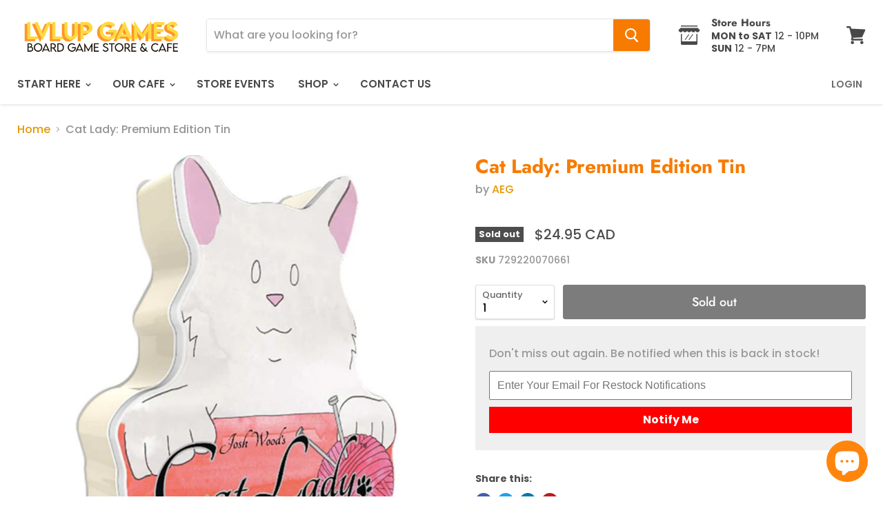

--- FILE ---
content_type: text/html; charset=utf-8
request_url: https://lvlupgames.ca/products/cat-lady-premium-edition-tin
body_size: 43873
content:
<!doctype html>
<html class="no-js no-touch" lang="en">
  <head>
    <meta name="google-site-verification" content="oGe-W6cGlot6DrYXQRqdxXxx8putUKoIB1iztqSV3gQ" />
<script src="https://www.pledge.to/assets/widget.js" id="plg-widget" async="async"></script>
    <meta charset="utf-8">
    <meta http-equiv="x-ua-compatible" content="IE=edge">

    <link rel="preconnect" href="https://cdn.shopify.com">
    <link rel="preconnect" href="https://fonts.shopifycdn.com">
    <link rel="preconnect" href="https://v.shopify.com">
    <link rel="preconnect" href="https://cdn.shopifycloud.com">

    <title>Cat Lady: Premium Edition Tin — LVLUP GAMES</title>

    
      <meta name="description" content="Description Expansions &amp;amp; Related Games More Number of Players Play Time Suggested Age 2 to 4 15 to 30 minutes 14+ This is an expansion and requires the base game to play: No In Cat Lady, players are cat ladies, part of an elite group of people including Marie Antoinette and Ernest Hemingway. During the game, you an">
    

    
  <link rel="shortcut icon" href="//lvlupgames.ca/cdn/shop/files/favicon_32x32.png?v=1614329187" type="image/png">


    
      <link rel="canonical" href="https://lvlupgames.ca/products/cat-lady-premium-edition-tin" />
    

    <meta name="viewport" content="width=device-width">

    
    















<meta property="og:site_name" content="LVLUP GAMES">
<meta property="og:url" content="https://lvlupgames.ca/products/cat-lady-premium-edition-tin">
<meta property="og:title" content="Cat Lady: Premium Edition Tin">
<meta property="og:type" content="website">
<meta property="og:description" content="Description Expansions &amp;amp; Related Games More Number of Players Play Time Suggested Age 2 to 4 15 to 30 minutes 14+ This is an expansion and requires the base game to play: No In Cat Lady, players are cat ladies, part of an elite group of people including Marie Antoinette and Ernest Hemingway. During the game, you an">




    
    
    

    
    
    <meta
      property="og:image"
      content="https://lvlupgames.ca/cdn/shop/products/AEG7066_1200x1200.jpg?v=1591481437"
    />
    <meta
      property="og:image:secure_url"
      content="https://lvlupgames.ca/cdn/shop/products/AEG7066_1200x1200.jpg?v=1591481437"
    />
    <meta property="og:image:width" content="1200" />
    <meta property="og:image:height" content="1200" />
    
    
    <meta property="og:image:alt" content="Cat Lady: Premium Edition Tin-LVLUP GAMES" />
  









  <meta name="twitter:site" content="@lvlupgamez">








<meta name="twitter:title" content="Cat Lady: Premium Edition Tin">
<meta name="twitter:description" content="Description Expansions &amp;amp; Related Games More Number of Players Play Time Suggested Age 2 to 4 15 to 30 minutes 14+ This is an expansion and requires the base game to play: No In Cat Lady, players are cat ladies, part of an elite group of people including Marie Antoinette and Ernest Hemingway. During the game, you an">


    
    
    
      
      
      <meta name="twitter:card" content="summary">
    
    
    <meta
      property="twitter:image"
      content="https://lvlupgames.ca/cdn/shop/products/AEG7066_1200x1200_crop_center.jpg?v=1591481437"
    />
    <meta property="twitter:image:width" content="1200" />
    <meta property="twitter:image:height" content="1200" />
    
    
    <meta property="twitter:image:alt" content="Cat Lady: Premium Edition Tin-LVLUP GAMES" />
  



    <link rel="preload" href="//lvlupgames.ca/cdn/fonts/poppins/poppins_n6.aa29d4918bc243723d56b59572e18228ed0786f6.woff2" as="font" crossorigin="anonymous">
    <link rel="preload" as="style" href="//lvlupgames.ca/cdn/shop/t/30/assets/theme.scss.css?v=63435723982302393511759281761">

    <script>window.performance && window.performance.mark && window.performance.mark('shopify.content_for_header.start');</script><meta name="facebook-domain-verification" content="htmb92izr8nwdn7b28ax9769kzly22">
<meta name="facebook-domain-verification" content="d99g9x3vatfehcnxzvubf5q4v1zwyd">
<meta name="facebook-domain-verification" content="6k0tvjb9jg2cfv26ic3syrjc514jic">
<meta name="google-site-verification" content="3PMzO2PkFMR34faLeclqL7ENxEwBPU8AUeunDmB5UlU">
<meta id="shopify-digital-wallet" name="shopify-digital-wallet" content="/12425292/digital_wallets/dialog">
<meta name="shopify-checkout-api-token" content="f8351f334a738a7cbafba0afce714239">
<meta id="in-context-paypal-metadata" data-shop-id="12425292" data-venmo-supported="false" data-environment="production" data-locale="en_US" data-paypal-v4="true" data-currency="CAD">
<link rel="alternate" type="application/json+oembed" href="https://lvlupgames.ca/products/cat-lady-premium-edition-tin.oembed">
<script async="async" src="/checkouts/internal/preloads.js?locale=en-CA"></script>
<link rel="preconnect" href="https://shop.app" crossorigin="anonymous">
<script async="async" src="https://shop.app/checkouts/internal/preloads.js?locale=en-CA&shop_id=12425292" crossorigin="anonymous"></script>
<script id="apple-pay-shop-capabilities" type="application/json">{"shopId":12425292,"countryCode":"CA","currencyCode":"CAD","merchantCapabilities":["supports3DS"],"merchantId":"gid:\/\/shopify\/Shop\/12425292","merchantName":"LVLUP GAMES","requiredBillingContactFields":["postalAddress","email","phone"],"requiredShippingContactFields":["postalAddress","email","phone"],"shippingType":"shipping","supportedNetworks":["visa","masterCard","amex","discover","interac","jcb"],"total":{"type":"pending","label":"LVLUP GAMES","amount":"1.00"},"shopifyPaymentsEnabled":true,"supportsSubscriptions":true}</script>
<script id="shopify-features" type="application/json">{"accessToken":"f8351f334a738a7cbafba0afce714239","betas":["rich-media-storefront-analytics"],"domain":"lvlupgames.ca","predictiveSearch":true,"shopId":12425292,"locale":"en"}</script>
<script>var Shopify = Shopify || {};
Shopify.shop = "lvl-up-ca.myshopify.com";
Shopify.locale = "en";
Shopify.currency = {"active":"CAD","rate":"1.0"};
Shopify.country = "CA";
Shopify.theme = {"name":"Empire","id":80789602386,"schema_name":"Empire","schema_version":"5.1.1","theme_store_id":838,"role":"main"};
Shopify.theme.handle = "null";
Shopify.theme.style = {"id":null,"handle":null};
Shopify.cdnHost = "lvlupgames.ca/cdn";
Shopify.routes = Shopify.routes || {};
Shopify.routes.root = "/";</script>
<script type="module">!function(o){(o.Shopify=o.Shopify||{}).modules=!0}(window);</script>
<script>!function(o){function n(){var o=[];function n(){o.push(Array.prototype.slice.apply(arguments))}return n.q=o,n}var t=o.Shopify=o.Shopify||{};t.loadFeatures=n(),t.autoloadFeatures=n()}(window);</script>
<script>
  window.ShopifyPay = window.ShopifyPay || {};
  window.ShopifyPay.apiHost = "shop.app\/pay";
  window.ShopifyPay.redirectState = null;
</script>
<script id="shop-js-analytics" type="application/json">{"pageType":"product"}</script>
<script defer="defer" async type="module" src="//lvlupgames.ca/cdn/shopifycloud/shop-js/modules/v2/client.init-shop-cart-sync_COMZFrEa.en.esm.js"></script>
<script defer="defer" async type="module" src="//lvlupgames.ca/cdn/shopifycloud/shop-js/modules/v2/chunk.common_CdXrxk3f.esm.js"></script>
<script type="module">
  await import("//lvlupgames.ca/cdn/shopifycloud/shop-js/modules/v2/client.init-shop-cart-sync_COMZFrEa.en.esm.js");
await import("//lvlupgames.ca/cdn/shopifycloud/shop-js/modules/v2/chunk.common_CdXrxk3f.esm.js");

  window.Shopify.SignInWithShop?.initShopCartSync?.({"fedCMEnabled":true,"windoidEnabled":true});

</script>
<script>
  window.Shopify = window.Shopify || {};
  if (!window.Shopify.featureAssets) window.Shopify.featureAssets = {};
  window.Shopify.featureAssets['shop-js'] = {"shop-cart-sync":["modules/v2/client.shop-cart-sync_CRSPkpKa.en.esm.js","modules/v2/chunk.common_CdXrxk3f.esm.js"],"shop-button":["modules/v2/client.shop-button_B6dBoDg5.en.esm.js","modules/v2/chunk.common_CdXrxk3f.esm.js"],"init-windoid":["modules/v2/client.init-windoid_hXardXh0.en.esm.js","modules/v2/chunk.common_CdXrxk3f.esm.js"],"shop-cash-offers":["modules/v2/client.shop-cash-offers_p6Pw3nax.en.esm.js","modules/v2/chunk.common_CdXrxk3f.esm.js","modules/v2/chunk.modal_C89cmTvN.esm.js"],"init-fed-cm":["modules/v2/client.init-fed-cm_DO1JVZ96.en.esm.js","modules/v2/chunk.common_CdXrxk3f.esm.js"],"init-shop-email-lookup-coordinator":["modules/v2/client.init-shop-email-lookup-coordinator_jpxQlUsx.en.esm.js","modules/v2/chunk.common_CdXrxk3f.esm.js"],"shop-toast-manager":["modules/v2/client.shop-toast-manager_C-K0q6-t.en.esm.js","modules/v2/chunk.common_CdXrxk3f.esm.js"],"shop-login-button":["modules/v2/client.shop-login-button_BHRMsoBb.en.esm.js","modules/v2/chunk.common_CdXrxk3f.esm.js","modules/v2/chunk.modal_C89cmTvN.esm.js"],"pay-button":["modules/v2/client.pay-button_CRuQ9trT.en.esm.js","modules/v2/chunk.common_CdXrxk3f.esm.js"],"init-shop-cart-sync":["modules/v2/client.init-shop-cart-sync_COMZFrEa.en.esm.js","modules/v2/chunk.common_CdXrxk3f.esm.js"],"init-customer-accounts-sign-up":["modules/v2/client.init-customer-accounts-sign-up_Q1yheB3t.en.esm.js","modules/v2/client.shop-login-button_BHRMsoBb.en.esm.js","modules/v2/chunk.common_CdXrxk3f.esm.js","modules/v2/chunk.modal_C89cmTvN.esm.js"],"avatar":["modules/v2/client.avatar_BTnouDA3.en.esm.js"],"init-customer-accounts":["modules/v2/client.init-customer-accounts_B5rMd0lj.en.esm.js","modules/v2/client.shop-login-button_BHRMsoBb.en.esm.js","modules/v2/chunk.common_CdXrxk3f.esm.js","modules/v2/chunk.modal_C89cmTvN.esm.js"],"init-shop-for-new-customer-accounts":["modules/v2/client.init-shop-for-new-customer-accounts_BNQiNx4m.en.esm.js","modules/v2/client.shop-login-button_BHRMsoBb.en.esm.js","modules/v2/chunk.common_CdXrxk3f.esm.js","modules/v2/chunk.modal_C89cmTvN.esm.js"],"checkout-modal":["modules/v2/client.checkout-modal_DtXVhFgQ.en.esm.js","modules/v2/chunk.common_CdXrxk3f.esm.js","modules/v2/chunk.modal_C89cmTvN.esm.js"],"shop-follow-button":["modules/v2/client.shop-follow-button_CV5C02lv.en.esm.js","modules/v2/chunk.common_CdXrxk3f.esm.js","modules/v2/chunk.modal_C89cmTvN.esm.js"],"shop-login":["modules/v2/client.shop-login_Bz_Zm_XZ.en.esm.js","modules/v2/chunk.common_CdXrxk3f.esm.js","modules/v2/chunk.modal_C89cmTvN.esm.js"],"lead-capture":["modules/v2/client.lead-capture_CmGCXBh3.en.esm.js","modules/v2/chunk.common_CdXrxk3f.esm.js","modules/v2/chunk.modal_C89cmTvN.esm.js"],"payment-terms":["modules/v2/client.payment-terms_D7XnU2ez.en.esm.js","modules/v2/chunk.common_CdXrxk3f.esm.js","modules/v2/chunk.modal_C89cmTvN.esm.js"]};
</script>
<script>(function() {
  var isLoaded = false;
  function asyncLoad() {
    if (isLoaded) return;
    isLoaded = true;
    var urls = ["https:\/\/js.smile.io\/v1\/smile-shopify.js?shop=lvl-up-ca.myshopify.com","https:\/\/egw-app.herokuapp.com\/get_script\/7089b6ce2a5f11ebb3b03a2245292652.js?v=437296\u0026shop=lvl-up-ca.myshopify.com","https:\/\/shy.elfsight.com\/p\/platform.js?shop=lvl-up-ca.myshopify.com","https:\/\/s3-us-west-2.amazonaws.com\/da-restock\/da-restock.js?shop=lvl-up-ca.myshopify.com","https:\/\/shopify.onetreeplanted.app\/script.js?shop=lvl-up-ca.myshopify.com"];
    for (var i = 0; i < urls.length; i++) {
      var s = document.createElement('script');
      s.type = 'text/javascript';
      s.async = true;
      s.src = urls[i];
      var x = document.getElementsByTagName('script')[0];
      x.parentNode.insertBefore(s, x);
    }
  };
  if(window.attachEvent) {
    window.attachEvent('onload', asyncLoad);
  } else {
    window.addEventListener('load', asyncLoad, false);
  }
})();</script>
<script id="__st">var __st={"a":12425292,"offset":-18000,"reqid":"f3194846-f613-4122-9edd-2c91a6616654-1762912820","pageurl":"lvlupgames.ca\/products\/cat-lady-premium-edition-tin","u":"766b17b069ec","p":"product","rtyp":"product","rid":4238500298834};</script>
<script>window.ShopifyPaypalV4VisibilityTracking = true;</script>
<script id="captcha-bootstrap">!function(){'use strict';const t='contact',e='account',n='new_comment',o=[[t,t],['blogs',n],['comments',n],[t,'customer']],c=[[e,'customer_login'],[e,'guest_login'],[e,'recover_customer_password'],[e,'create_customer']],r=t=>t.map((([t,e])=>`form[action*='/${t}']:not([data-nocaptcha='true']) input[name='form_type'][value='${e}']`)).join(','),a=t=>()=>t?[...document.querySelectorAll(t)].map((t=>t.form)):[];function s(){const t=[...o],e=r(t);return a(e)}const i='password',u='form_key',d=['recaptcha-v3-token','g-recaptcha-response','h-captcha-response',i],f=()=>{try{return window.sessionStorage}catch{return}},m='__shopify_v',_=t=>t.elements[u];function p(t,e,n=!1){try{const o=window.sessionStorage,c=JSON.parse(o.getItem(e)),{data:r}=function(t){const{data:e,action:n}=t;return t[m]||n?{data:e,action:n}:{data:t,action:n}}(c);for(const[e,n]of Object.entries(r))t.elements[e]&&(t.elements[e].value=n);n&&o.removeItem(e)}catch(o){console.error('form repopulation failed',{error:o})}}const l='form_type',E='cptcha';function T(t){t.dataset[E]=!0}const w=window,h=w.document,L='Shopify',v='ce_forms',y='captcha';let A=!1;((t,e)=>{const n=(g='f06e6c50-85a8-45c8-87d0-21a2b65856fe',I='https://cdn.shopify.com/shopifycloud/storefront-forms-hcaptcha/ce_storefront_forms_captcha_hcaptcha.v1.5.2.iife.js',D={infoText:'Protected by hCaptcha',privacyText:'Privacy',termsText:'Terms'},(t,e,n)=>{const o=w[L][v],c=o.bindForm;if(c)return c(t,g,e,D).then(n);var r;o.q.push([[t,g,e,D],n]),r=I,A||(h.body.append(Object.assign(h.createElement('script'),{id:'captcha-provider',async:!0,src:r})),A=!0)});var g,I,D;w[L]=w[L]||{},w[L][v]=w[L][v]||{},w[L][v].q=[],w[L][y]=w[L][y]||{},w[L][y].protect=function(t,e){n(t,void 0,e),T(t)},Object.freeze(w[L][y]),function(t,e,n,w,h,L){const[v,y,A,g]=function(t,e,n){const i=e?o:[],u=t?c:[],d=[...i,...u],f=r(d),m=r(i),_=r(d.filter((([t,e])=>n.includes(e))));return[a(f),a(m),a(_),s()]}(w,h,L),I=t=>{const e=t.target;return e instanceof HTMLFormElement?e:e&&e.form},D=t=>v().includes(t);t.addEventListener('submit',(t=>{const e=I(t);if(!e)return;const n=D(e)&&!e.dataset.hcaptchaBound&&!e.dataset.recaptchaBound,o=_(e),c=g().includes(e)&&(!o||!o.value);(n||c)&&t.preventDefault(),c&&!n&&(function(t){try{if(!f())return;!function(t){const e=f();if(!e)return;const n=_(t);if(!n)return;const o=n.value;o&&e.removeItem(o)}(t);const e=Array.from(Array(32),(()=>Math.random().toString(36)[2])).join('');!function(t,e){_(t)||t.append(Object.assign(document.createElement('input'),{type:'hidden',name:u})),t.elements[u].value=e}(t,e),function(t,e){const n=f();if(!n)return;const o=[...t.querySelectorAll(`input[type='${i}']`)].map((({name:t})=>t)),c=[...d,...o],r={};for(const[a,s]of new FormData(t).entries())c.includes(a)||(r[a]=s);n.setItem(e,JSON.stringify({[m]:1,action:t.action,data:r}))}(t,e)}catch(e){console.error('failed to persist form',e)}}(e),e.submit())}));const S=(t,e)=>{t&&!t.dataset[E]&&(n(t,e.some((e=>e===t))),T(t))};for(const o of['focusin','change'])t.addEventListener(o,(t=>{const e=I(t);D(e)&&S(e,y())}));const B=e.get('form_key'),M=e.get(l),P=B&&M;t.addEventListener('DOMContentLoaded',(()=>{const t=y();if(P)for(const e of t)e.elements[l].value===M&&p(e,B);[...new Set([...A(),...v().filter((t=>'true'===t.dataset.shopifyCaptcha))])].forEach((e=>S(e,t)))}))}(h,new URLSearchParams(w.location.search),n,t,e,['guest_login'])})(!0,!0)}();</script>
<script integrity="sha256-52AcMU7V7pcBOXWImdc/TAGTFKeNjmkeM1Pvks/DTgc=" data-source-attribution="shopify.loadfeatures" defer="defer" src="//lvlupgames.ca/cdn/shopifycloud/storefront/assets/storefront/load_feature-81c60534.js" crossorigin="anonymous"></script>
<script crossorigin="anonymous" defer="defer" src="//lvlupgames.ca/cdn/shopifycloud/storefront/assets/shopify_pay/storefront-65b4c6d7.js?v=20250812"></script>
<script data-source-attribution="shopify.dynamic_checkout.dynamic.init">var Shopify=Shopify||{};Shopify.PaymentButton=Shopify.PaymentButton||{isStorefrontPortableWallets:!0,init:function(){window.Shopify.PaymentButton.init=function(){};var t=document.createElement("script");t.src="https://lvlupgames.ca/cdn/shopifycloud/portable-wallets/latest/portable-wallets.en.js",t.type="module",document.head.appendChild(t)}};
</script>
<script data-source-attribution="shopify.dynamic_checkout.buyer_consent">
  function portableWalletsHideBuyerConsent(e){var t=document.getElementById("shopify-buyer-consent"),n=document.getElementById("shopify-subscription-policy-button");t&&n&&(t.classList.add("hidden"),t.setAttribute("aria-hidden","true"),n.removeEventListener("click",e))}function portableWalletsShowBuyerConsent(e){var t=document.getElementById("shopify-buyer-consent"),n=document.getElementById("shopify-subscription-policy-button");t&&n&&(t.classList.remove("hidden"),t.removeAttribute("aria-hidden"),n.addEventListener("click",e))}window.Shopify?.PaymentButton&&(window.Shopify.PaymentButton.hideBuyerConsent=portableWalletsHideBuyerConsent,window.Shopify.PaymentButton.showBuyerConsent=portableWalletsShowBuyerConsent);
</script>
<script data-source-attribution="shopify.dynamic_checkout.cart.bootstrap">document.addEventListener("DOMContentLoaded",(function(){function t(){return document.querySelector("shopify-accelerated-checkout-cart, shopify-accelerated-checkout")}if(t())Shopify.PaymentButton.init();else{new MutationObserver((function(e,n){t()&&(Shopify.PaymentButton.init(),n.disconnect())})).observe(document.body,{childList:!0,subtree:!0})}}));
</script>
<link id="shopify-accelerated-checkout-styles" rel="stylesheet" media="screen" href="https://lvlupgames.ca/cdn/shopifycloud/portable-wallets/latest/accelerated-checkout-backwards-compat.css" crossorigin="anonymous">
<style id="shopify-accelerated-checkout-cart">
        #shopify-buyer-consent {
  margin-top: 1em;
  display: inline-block;
  width: 100%;
}

#shopify-buyer-consent.hidden {
  display: none;
}

#shopify-subscription-policy-button {
  background: none;
  border: none;
  padding: 0;
  text-decoration: underline;
  font-size: inherit;
  cursor: pointer;
}

#shopify-subscription-policy-button::before {
  box-shadow: none;
}

      </style>

<script>window.performance && window.performance.mark && window.performance.mark('shopify.content_for_header.end');</script>

    <link href="//lvlupgames.ca/cdn/shop/t/30/assets/theme.scss.css?v=63435723982302393511759281761" rel="stylesheet" type="text/css" media="all" />
    <link rel="stylesheet" href="https://cdn.shopify.com/shopifycloud/shopify-plyr/v1.0/shopify-plyr.css">
  
  <!-- "snippets/bookthatapp-widgets.liquid" was not rendered, the associated app was uninstalled -->
<!-- BEGIN app block: shopify://apps/super-gift-options/blocks/app-embed/d9b137c5-9d50-4342-a6ed-bbb1ebfb63ce -->
<script async src="https://app.supergiftoptions.com/get_script/?shop_url=lvl-up-ca.myshopify.com"></script>


<!-- END app block --><script src="https://cdn.shopify.com/extensions/b99f542d-12d0-461b-81b0-7fb51b3eb928/ps-terms-conditions-box-16/assets/pterms.js" type="text/javascript" defer="defer"></script>
<link href="https://cdn.shopify.com/extensions/b99f542d-12d0-461b-81b0-7fb51b3eb928/ps-terms-conditions-box-16/assets/pterms.css" rel="stylesheet" type="text/css" media="all">
<script src="https://cdn.shopify.com/extensions/0651843c-2a9a-4952-a0a3-95729cded3f5/ez-preorder-51/assets/pre-order.min.js" type="text/javascript" defer="defer"></script>
<script src="https://cdn.shopify.com/extensions/9118a869-43ed-4a7b-9a43-d1dbca3b0281/forms-2271/assets/shopify-forms-loader.js" type="text/javascript" defer="defer"></script>
<script src="https://cdn.shopify.com/extensions/7bc9bb47-adfa-4267-963e-cadee5096caf/inbox-1252/assets/inbox-chat-loader.js" type="text/javascript" defer="defer"></script>
<link href="https://monorail-edge.shopifysvc.com" rel="dns-prefetch">
<script>(function(){if ("sendBeacon" in navigator && "performance" in window) {try {var session_token_from_headers = performance.getEntriesByType('navigation')[0].serverTiming.find(x => x.name == '_s').description;} catch {var session_token_from_headers = undefined;}var session_cookie_matches = document.cookie.match(/_shopify_s=([^;]*)/);var session_token_from_cookie = session_cookie_matches && session_cookie_matches.length === 2 ? session_cookie_matches[1] : "";var session_token = session_token_from_headers || session_token_from_cookie || "";function handle_abandonment_event(e) {var entries = performance.getEntries().filter(function(entry) {return /monorail-edge.shopifysvc.com/.test(entry.name);});if (!window.abandonment_tracked && entries.length === 0) {window.abandonment_tracked = true;var currentMs = Date.now();var navigation_start = performance.timing.navigationStart;var payload = {shop_id: 12425292,url: window.location.href,navigation_start,duration: currentMs - navigation_start,session_token,page_type: "product"};window.navigator.sendBeacon("https://monorail-edge.shopifysvc.com/v1/produce", JSON.stringify({schema_id: "online_store_buyer_site_abandonment/1.1",payload: payload,metadata: {event_created_at_ms: currentMs,event_sent_at_ms: currentMs}}));}}window.addEventListener('pagehide', handle_abandonment_event);}}());</script>
<script id="web-pixels-manager-setup">(function e(e,d,r,n,o){if(void 0===o&&(o={}),!Boolean(null===(a=null===(i=window.Shopify)||void 0===i?void 0:i.analytics)||void 0===a?void 0:a.replayQueue)){var i,a;window.Shopify=window.Shopify||{};var t=window.Shopify;t.analytics=t.analytics||{};var s=t.analytics;s.replayQueue=[],s.publish=function(e,d,r){return s.replayQueue.push([e,d,r]),!0};try{self.performance.mark("wpm:start")}catch(e){}var l=function(){var e={modern:/Edge?\/(1{2}[4-9]|1[2-9]\d|[2-9]\d{2}|\d{4,})\.\d+(\.\d+|)|Firefox\/(1{2}[4-9]|1[2-9]\d|[2-9]\d{2}|\d{4,})\.\d+(\.\d+|)|Chrom(ium|e)\/(9{2}|\d{3,})\.\d+(\.\d+|)|(Maci|X1{2}).+ Version\/(15\.\d+|(1[6-9]|[2-9]\d|\d{3,})\.\d+)([,.]\d+|)( \(\w+\)|)( Mobile\/\w+|) Safari\/|Chrome.+OPR\/(9{2}|\d{3,})\.\d+\.\d+|(CPU[ +]OS|iPhone[ +]OS|CPU[ +]iPhone|CPU IPhone OS|CPU iPad OS)[ +]+(15[._]\d+|(1[6-9]|[2-9]\d|\d{3,})[._]\d+)([._]\d+|)|Android:?[ /-](13[3-9]|1[4-9]\d|[2-9]\d{2}|\d{4,})(\.\d+|)(\.\d+|)|Android.+Firefox\/(13[5-9]|1[4-9]\d|[2-9]\d{2}|\d{4,})\.\d+(\.\d+|)|Android.+Chrom(ium|e)\/(13[3-9]|1[4-9]\d|[2-9]\d{2}|\d{4,})\.\d+(\.\d+|)|SamsungBrowser\/([2-9]\d|\d{3,})\.\d+/,legacy:/Edge?\/(1[6-9]|[2-9]\d|\d{3,})\.\d+(\.\d+|)|Firefox\/(5[4-9]|[6-9]\d|\d{3,})\.\d+(\.\d+|)|Chrom(ium|e)\/(5[1-9]|[6-9]\d|\d{3,})\.\d+(\.\d+|)([\d.]+$|.*Safari\/(?![\d.]+ Edge\/[\d.]+$))|(Maci|X1{2}).+ Version\/(10\.\d+|(1[1-9]|[2-9]\d|\d{3,})\.\d+)([,.]\d+|)( \(\w+\)|)( Mobile\/\w+|) Safari\/|Chrome.+OPR\/(3[89]|[4-9]\d|\d{3,})\.\d+\.\d+|(CPU[ +]OS|iPhone[ +]OS|CPU[ +]iPhone|CPU IPhone OS|CPU iPad OS)[ +]+(10[._]\d+|(1[1-9]|[2-9]\d|\d{3,})[._]\d+)([._]\d+|)|Android:?[ /-](13[3-9]|1[4-9]\d|[2-9]\d{2}|\d{4,})(\.\d+|)(\.\d+|)|Mobile Safari.+OPR\/([89]\d|\d{3,})\.\d+\.\d+|Android.+Firefox\/(13[5-9]|1[4-9]\d|[2-9]\d{2}|\d{4,})\.\d+(\.\d+|)|Android.+Chrom(ium|e)\/(13[3-9]|1[4-9]\d|[2-9]\d{2}|\d{4,})\.\d+(\.\d+|)|Android.+(UC? ?Browser|UCWEB|U3)[ /]?(15\.([5-9]|\d{2,})|(1[6-9]|[2-9]\d|\d{3,})\.\d+)\.\d+|SamsungBrowser\/(5\.\d+|([6-9]|\d{2,})\.\d+)|Android.+MQ{2}Browser\/(14(\.(9|\d{2,})|)|(1[5-9]|[2-9]\d|\d{3,})(\.\d+|))(\.\d+|)|K[Aa][Ii]OS\/(3\.\d+|([4-9]|\d{2,})\.\d+)(\.\d+|)/},d=e.modern,r=e.legacy,n=navigator.userAgent;return n.match(d)?"modern":n.match(r)?"legacy":"unknown"}(),u="modern"===l?"modern":"legacy",c=(null!=n?n:{modern:"",legacy:""})[u],f=function(e){return[e.baseUrl,"/wpm","/b",e.hashVersion,"modern"===e.buildTarget?"m":"l",".js"].join("")}({baseUrl:d,hashVersion:r,buildTarget:u}),m=function(e){var d=e.version,r=e.bundleTarget,n=e.surface,o=e.pageUrl,i=e.monorailEndpoint;return{emit:function(e){var a=e.status,t=e.errorMsg,s=(new Date).getTime(),l=JSON.stringify({metadata:{event_sent_at_ms:s},events:[{schema_id:"web_pixels_manager_load/3.1",payload:{version:d,bundle_target:r,page_url:o,status:a,surface:n,error_msg:t},metadata:{event_created_at_ms:s}}]});if(!i)return console&&console.warn&&console.warn("[Web Pixels Manager] No Monorail endpoint provided, skipping logging."),!1;try{return self.navigator.sendBeacon.bind(self.navigator)(i,l)}catch(e){}var u=new XMLHttpRequest;try{return u.open("POST",i,!0),u.setRequestHeader("Content-Type","text/plain"),u.send(l),!0}catch(e){return console&&console.warn&&console.warn("[Web Pixels Manager] Got an unhandled error while logging to Monorail."),!1}}}}({version:r,bundleTarget:l,surface:e.surface,pageUrl:self.location.href,monorailEndpoint:e.monorailEndpoint});try{o.browserTarget=l,function(e){var d=e.src,r=e.async,n=void 0===r||r,o=e.onload,i=e.onerror,a=e.sri,t=e.scriptDataAttributes,s=void 0===t?{}:t,l=document.createElement("script"),u=document.querySelector("head"),c=document.querySelector("body");if(l.async=n,l.src=d,a&&(l.integrity=a,l.crossOrigin="anonymous"),s)for(var f in s)if(Object.prototype.hasOwnProperty.call(s,f))try{l.dataset[f]=s[f]}catch(e){}if(o&&l.addEventListener("load",o),i&&l.addEventListener("error",i),u)u.appendChild(l);else{if(!c)throw new Error("Did not find a head or body element to append the script");c.appendChild(l)}}({src:f,async:!0,onload:function(){if(!function(){var e,d;return Boolean(null===(d=null===(e=window.Shopify)||void 0===e?void 0:e.analytics)||void 0===d?void 0:d.initialized)}()){var d=window.webPixelsManager.init(e)||void 0;if(d){var r=window.Shopify.analytics;r.replayQueue.forEach((function(e){var r=e[0],n=e[1],o=e[2];d.publishCustomEvent(r,n,o)})),r.replayQueue=[],r.publish=d.publishCustomEvent,r.visitor=d.visitor,r.initialized=!0}}},onerror:function(){return m.emit({status:"failed",errorMsg:"".concat(f," has failed to load")})},sri:function(e){var d=/^sha384-[A-Za-z0-9+/=]+$/;return"string"==typeof e&&d.test(e)}(c)?c:"",scriptDataAttributes:o}),m.emit({status:"loading"})}catch(e){m.emit({status:"failed",errorMsg:(null==e?void 0:e.message)||"Unknown error"})}}})({shopId: 12425292,storefrontBaseUrl: "https://lvlupgames.ca",extensionsBaseUrl: "https://extensions.shopifycdn.com/cdn/shopifycloud/web-pixels-manager",monorailEndpoint: "https://monorail-edge.shopifysvc.com/unstable/produce_batch",surface: "storefront-renderer",enabledBetaFlags: ["2dca8a86"],webPixelsConfigList: [{"id":"306282578","configuration":"{\"config\":\"{\\\"pixel_id\\\":\\\"AW-10967636754\\\",\\\"target_country\\\":\\\"CA\\\",\\\"gtag_events\\\":[{\\\"type\\\":\\\"search\\\",\\\"action_label\\\":\\\"AW-10967636754\\\/477yCNe8-NQDEJK24-0o\\\"},{\\\"type\\\":\\\"begin_checkout\\\",\\\"action_label\\\":\\\"AW-10967636754\\\/N4-eCNS8-NQDEJK24-0o\\\"},{\\\"type\\\":\\\"view_item\\\",\\\"action_label\\\":[\\\"AW-10967636754\\\/um6bCM68-NQDEJK24-0o\\\",\\\"MC-V6EMTKGPLY\\\"]},{\\\"type\\\":\\\"purchase\\\",\\\"action_label\\\":[\\\"AW-10967636754\\\/MB0-CMu8-NQDEJK24-0o\\\",\\\"MC-V6EMTKGPLY\\\"]},{\\\"type\\\":\\\"page_view\\\",\\\"action_label\\\":[\\\"AW-10967636754\\\/GwzXCMi8-NQDEJK24-0o\\\",\\\"MC-V6EMTKGPLY\\\"]},{\\\"type\\\":\\\"add_payment_info\\\",\\\"action_label\\\":\\\"AW-10967636754\\\/ht-SCNq8-NQDEJK24-0o\\\"},{\\\"type\\\":\\\"add_to_cart\\\",\\\"action_label\\\":\\\"AW-10967636754\\\/DFL_CNG8-NQDEJK24-0o\\\"}],\\\"enable_monitoring_mode\\\":false}\"}","eventPayloadVersion":"v1","runtimeContext":"OPEN","scriptVersion":"b2a88bafab3e21179ed38636efcd8a93","type":"APP","apiClientId":1780363,"privacyPurposes":[],"dataSharingAdjustments":{"protectedCustomerApprovalScopes":["read_customer_address","read_customer_email","read_customer_name","read_customer_personal_data","read_customer_phone"]}},{"id":"85229650","configuration":"{\"pixel_id\":\"430343174225231\",\"pixel_type\":\"facebook_pixel\",\"metaapp_system_user_token\":\"-\"}","eventPayloadVersion":"v1","runtimeContext":"OPEN","scriptVersion":"ca16bc87fe92b6042fbaa3acc2fbdaa6","type":"APP","apiClientId":2329312,"privacyPurposes":["ANALYTICS","MARKETING","SALE_OF_DATA"],"dataSharingAdjustments":{"protectedCustomerApprovalScopes":["read_customer_address","read_customer_email","read_customer_name","read_customer_personal_data","read_customer_phone"]}},{"id":"95125586","eventPayloadVersion":"v1","runtimeContext":"LAX","scriptVersion":"1","type":"CUSTOM","privacyPurposes":["ANALYTICS"],"name":"Google Analytics tag (migrated)"},{"id":"shopify-app-pixel","configuration":"{}","eventPayloadVersion":"v1","runtimeContext":"STRICT","scriptVersion":"0450","apiClientId":"shopify-pixel","type":"APP","privacyPurposes":["ANALYTICS","MARKETING"]},{"id":"shopify-custom-pixel","eventPayloadVersion":"v1","runtimeContext":"LAX","scriptVersion":"0450","apiClientId":"shopify-pixel","type":"CUSTOM","privacyPurposes":["ANALYTICS","MARKETING"]}],isMerchantRequest: false,initData: {"shop":{"name":"LVLUP GAMES","paymentSettings":{"currencyCode":"CAD"},"myshopifyDomain":"lvl-up-ca.myshopify.com","countryCode":"CA","storefrontUrl":"https:\/\/lvlupgames.ca"},"customer":null,"cart":null,"checkout":null,"productVariants":[{"price":{"amount":24.95,"currencyCode":"CAD"},"product":{"title":"Cat Lady: Premium Edition Tin","vendor":"AEG","id":"4238500298834","untranslatedTitle":"Cat Lady: Premium Edition Tin","url":"\/products\/cat-lady-premium-edition-tin","type":"Board Games"},"id":"30453073018962","image":{"src":"\/\/lvlupgames.ca\/cdn\/shop\/products\/AEG7066.jpg?v=1591481437"},"sku":"729220070661","title":"Default Title","untranslatedTitle":"Default Title"}],"purchasingCompany":null},},"https://lvlupgames.ca/cdn","ae1676cfwd2530674p4253c800m34e853cb",{"modern":"","legacy":""},{"shopId":"12425292","storefrontBaseUrl":"https:\/\/lvlupgames.ca","extensionBaseUrl":"https:\/\/extensions.shopifycdn.com\/cdn\/shopifycloud\/web-pixels-manager","surface":"storefront-renderer","enabledBetaFlags":"[\"2dca8a86\"]","isMerchantRequest":"false","hashVersion":"ae1676cfwd2530674p4253c800m34e853cb","publish":"custom","events":"[[\"page_viewed\",{}],[\"product_viewed\",{\"productVariant\":{\"price\":{\"amount\":24.95,\"currencyCode\":\"CAD\"},\"product\":{\"title\":\"Cat Lady: Premium Edition Tin\",\"vendor\":\"AEG\",\"id\":\"4238500298834\",\"untranslatedTitle\":\"Cat Lady: Premium Edition Tin\",\"url\":\"\/products\/cat-lady-premium-edition-tin\",\"type\":\"Board Games\"},\"id\":\"30453073018962\",\"image\":{\"src\":\"\/\/lvlupgames.ca\/cdn\/shop\/products\/AEG7066.jpg?v=1591481437\"},\"sku\":\"729220070661\",\"title\":\"Default Title\",\"untranslatedTitle\":\"Default Title\"}}]]"});</script><script>
  window.ShopifyAnalytics = window.ShopifyAnalytics || {};
  window.ShopifyAnalytics.meta = window.ShopifyAnalytics.meta || {};
  window.ShopifyAnalytics.meta.currency = 'CAD';
  var meta = {"product":{"id":4238500298834,"gid":"gid:\/\/shopify\/Product\/4238500298834","vendor":"AEG","type":"Board Games","variants":[{"id":30453073018962,"price":2495,"name":"Cat Lady: Premium Edition Tin","public_title":null,"sku":"729220070661"}],"remote":false},"page":{"pageType":"product","resourceType":"product","resourceId":4238500298834}};
  for (var attr in meta) {
    window.ShopifyAnalytics.meta[attr] = meta[attr];
  }
</script>
<script class="analytics">
  (function () {
    var customDocumentWrite = function(content) {
      var jquery = null;

      if (window.jQuery) {
        jquery = window.jQuery;
      } else if (window.Checkout && window.Checkout.$) {
        jquery = window.Checkout.$;
      }

      if (jquery) {
        jquery('body').append(content);
      }
    };

    var hasLoggedConversion = function(token) {
      if (token) {
        return document.cookie.indexOf('loggedConversion=' + token) !== -1;
      }
      return false;
    }

    var setCookieIfConversion = function(token) {
      if (token) {
        var twoMonthsFromNow = new Date(Date.now());
        twoMonthsFromNow.setMonth(twoMonthsFromNow.getMonth() + 2);

        document.cookie = 'loggedConversion=' + token + '; expires=' + twoMonthsFromNow;
      }
    }

    var trekkie = window.ShopifyAnalytics.lib = window.trekkie = window.trekkie || [];
    if (trekkie.integrations) {
      return;
    }
    trekkie.methods = [
      'identify',
      'page',
      'ready',
      'track',
      'trackForm',
      'trackLink'
    ];
    trekkie.factory = function(method) {
      return function() {
        var args = Array.prototype.slice.call(arguments);
        args.unshift(method);
        trekkie.push(args);
        return trekkie;
      };
    };
    for (var i = 0; i < trekkie.methods.length; i++) {
      var key = trekkie.methods[i];
      trekkie[key] = trekkie.factory(key);
    }
    trekkie.load = function(config) {
      trekkie.config = config || {};
      trekkie.config.initialDocumentCookie = document.cookie;
      var first = document.getElementsByTagName('script')[0];
      var script = document.createElement('script');
      script.type = 'text/javascript';
      script.onerror = function(e) {
        var scriptFallback = document.createElement('script');
        scriptFallback.type = 'text/javascript';
        scriptFallback.onerror = function(error) {
                var Monorail = {
      produce: function produce(monorailDomain, schemaId, payload) {
        var currentMs = new Date().getTime();
        var event = {
          schema_id: schemaId,
          payload: payload,
          metadata: {
            event_created_at_ms: currentMs,
            event_sent_at_ms: currentMs
          }
        };
        return Monorail.sendRequest("https://" + monorailDomain + "/v1/produce", JSON.stringify(event));
      },
      sendRequest: function sendRequest(endpointUrl, payload) {
        // Try the sendBeacon API
        if (window && window.navigator && typeof window.navigator.sendBeacon === 'function' && typeof window.Blob === 'function' && !Monorail.isIos12()) {
          var blobData = new window.Blob([payload], {
            type: 'text/plain'
          });

          if (window.navigator.sendBeacon(endpointUrl, blobData)) {
            return true;
          } // sendBeacon was not successful

        } // XHR beacon

        var xhr = new XMLHttpRequest();

        try {
          xhr.open('POST', endpointUrl);
          xhr.setRequestHeader('Content-Type', 'text/plain');
          xhr.send(payload);
        } catch (e) {
          console.log(e);
        }

        return false;
      },
      isIos12: function isIos12() {
        return window.navigator.userAgent.lastIndexOf('iPhone; CPU iPhone OS 12_') !== -1 || window.navigator.userAgent.lastIndexOf('iPad; CPU OS 12_') !== -1;
      }
    };
    Monorail.produce('monorail-edge.shopifysvc.com',
      'trekkie_storefront_load_errors/1.1',
      {shop_id: 12425292,
      theme_id: 80789602386,
      app_name: "storefront",
      context_url: window.location.href,
      source_url: "//lvlupgames.ca/cdn/s/trekkie.storefront.308893168db1679b4a9f8a086857af995740364f.min.js"});

        };
        scriptFallback.async = true;
        scriptFallback.src = '//lvlupgames.ca/cdn/s/trekkie.storefront.308893168db1679b4a9f8a086857af995740364f.min.js';
        first.parentNode.insertBefore(scriptFallback, first);
      };
      script.async = true;
      script.src = '//lvlupgames.ca/cdn/s/trekkie.storefront.308893168db1679b4a9f8a086857af995740364f.min.js';
      first.parentNode.insertBefore(script, first);
    };
    trekkie.load(
      {"Trekkie":{"appName":"storefront","development":false,"defaultAttributes":{"shopId":12425292,"isMerchantRequest":null,"themeId":80789602386,"themeCityHash":"7003121471168460824","contentLanguage":"en","currency":"CAD","eventMetadataId":"9eedee9a-a147-418d-a608-91fc099778a0"},"isServerSideCookieWritingEnabled":true,"monorailRegion":"shop_domain","enabledBetaFlags":["f0df213a"]},"Session Attribution":{},"S2S":{"facebookCapiEnabled":false,"source":"trekkie-storefront-renderer","apiClientId":580111}}
    );

    var loaded = false;
    trekkie.ready(function() {
      if (loaded) return;
      loaded = true;

      window.ShopifyAnalytics.lib = window.trekkie;

      var originalDocumentWrite = document.write;
      document.write = customDocumentWrite;
      try { window.ShopifyAnalytics.merchantGoogleAnalytics.call(this); } catch(error) {};
      document.write = originalDocumentWrite;

      window.ShopifyAnalytics.lib.page(null,{"pageType":"product","resourceType":"product","resourceId":4238500298834,"shopifyEmitted":true});

      var match = window.location.pathname.match(/checkouts\/(.+)\/(thank_you|post_purchase)/)
      var token = match? match[1]: undefined;
      if (!hasLoggedConversion(token)) {
        setCookieIfConversion(token);
        window.ShopifyAnalytics.lib.track("Viewed Product",{"currency":"CAD","variantId":30453073018962,"productId":4238500298834,"productGid":"gid:\/\/shopify\/Product\/4238500298834","name":"Cat Lady: Premium Edition Tin","price":"24.95","sku":"729220070661","brand":"AEG","variant":null,"category":"Board Games","nonInteraction":true,"remote":false},undefined,undefined,{"shopifyEmitted":true});
      window.ShopifyAnalytics.lib.track("monorail:\/\/trekkie_storefront_viewed_product\/1.1",{"currency":"CAD","variantId":30453073018962,"productId":4238500298834,"productGid":"gid:\/\/shopify\/Product\/4238500298834","name":"Cat Lady: Premium Edition Tin","price":"24.95","sku":"729220070661","brand":"AEG","variant":null,"category":"Board Games","nonInteraction":true,"remote":false,"referer":"https:\/\/lvlupgames.ca\/products\/cat-lady-premium-edition-tin"});
      }
    });


        var eventsListenerScript = document.createElement('script');
        eventsListenerScript.async = true;
        eventsListenerScript.src = "//lvlupgames.ca/cdn/shopifycloud/storefront/assets/shop_events_listener-3da45d37.js";
        document.getElementsByTagName('head')[0].appendChild(eventsListenerScript);

})();</script>
  <script>
  if (!window.ga || (window.ga && typeof window.ga !== 'function')) {
    window.ga = function ga() {
      (window.ga.q = window.ga.q || []).push(arguments);
      if (window.Shopify && window.Shopify.analytics && typeof window.Shopify.analytics.publish === 'function') {
        window.Shopify.analytics.publish("ga_stub_called", {}, {sendTo: "google_osp_migration"});
      }
      console.error("Shopify's Google Analytics stub called with:", Array.from(arguments), "\nSee https://help.shopify.com/manual/promoting-marketing/pixels/pixel-migration#google for more information.");
    };
    if (window.Shopify && window.Shopify.analytics && typeof window.Shopify.analytics.publish === 'function') {
      window.Shopify.analytics.publish("ga_stub_initialized", {}, {sendTo: "google_osp_migration"});
    }
  }
</script>
<script
  defer
  src="https://lvlupgames.ca/cdn/shopifycloud/perf-kit/shopify-perf-kit-2.1.2.min.js"
  data-application="storefront-renderer"
  data-shop-id="12425292"
  data-render-region="gcp-us-central1"
  data-page-type="product"
  data-theme-instance-id="80789602386"
  data-theme-name="Empire"
  data-theme-version="5.1.1"
  data-monorail-region="shop_domain"
  data-resource-timing-sampling-rate="10"
  data-shs="true"
  data-shs-beacon="true"
  data-shs-export-with-fetch="true"
  data-shs-logs-sample-rate="1"
></script>
</head>

  
<link href="//lvlupgames.ca/cdn/shop/t/30/assets/globo.formbuilder.css?v=87812466906006442931585056058" rel="stylesheet" type="text/css" media="all" /><script src="https://www.google.com/recaptcha/api.js?render=explicit&hl=en" async defer></script>
<script>
	var Globo = Globo || {};
    Globo.FormBuilder = Globo.FormBuilder || {}
    Globo.FormBuilder.url = "https://form.globosoftware.net"
    Globo.FormBuilder.shop = {
        settings : {
            reCaptcha : {
                siteKey : ''
            }
        }
    }
    Globo.FormBuilder.forms = []

        Globo.FormBuilder.page = {
        title : document.title,
        href : window.location.href
    }
</script>

<script type="text/template" id="globo-formbuilder-dynamicCSS">

	.globo-form-app{
    max-width: {{configs.appearance.width}}px;
    width: -webkit-fill-available;
}
.globo-form-app .footer button{
    border:1px solid {{configs.appearance.mainColor}};
}
.globo-form-app .footer button.submit,
.globo-form-app .footer button.action.loading .spinner{
    background-color: {{configs.appearance.mainColor}};
    color : {{ configs.appearance.mainColor | idealTextColor }};
}
.globo-form-app .globo-form-control .star-rating>fieldset:not(:checked)>label:before {
    content: url('data:image/svg+xml; utf8, <svg aria-hidden="true" focusable="false" data-prefix="far" data-icon="star" class="svg-inline--fa fa-star fa-w-18" role="img" xmlns="http://www.w3.org/2000/svg" viewBox="0 0 576 512"><path fill="{{configs.appearance.mainColor | encodeHexColor }}" d="M528.1 171.5L382 150.2 316.7 17.8c-11.7-23.6-45.6-23.9-57.4 0L194 150.2 47.9 171.5c-26.2 3.8-36.7 36.1-17.7 54.6l105.7 103-25 145.5c-4.5 26.3 23.2 46 46.4 33.7L288 439.6l130.7 68.7c23.2 12.2 50.9-7.4 46.4-33.7l-25-145.5 105.7-103c19-18.5 8.5-50.8-17.7-54.6zM388.6 312.3l23.7 138.4L288 385.4l-124.3 65.3 23.7-138.4-100.6-98 139-20.2 62.2-126 62.2 126 139 20.2-100.6 98z"></path></svg>');
}
.globo-form-app .globo-form-control .star-rating>fieldset>input:checked ~ label:before {
    content: url('data:image/svg+xml; utf8, <svg aria-hidden="true" focusable="false" data-prefix="fas" data-icon="star" class="svg-inline--fa fa-star fa-w-18" role="img" xmlns="http://www.w3.org/2000/svg" viewBox="0 0 576 512"><path fill="{{configs.appearance.mainColor | encodeHexColor }}" d="M259.3 17.8L194 150.2 47.9 171.5c-26.2 3.8-36.7 36.1-17.7 54.6l105.7 103-25 145.5c-4.5 26.3 23.2 46 46.4 33.7L288 439.6l130.7 68.7c23.2 12.2 50.9-7.4 46.4-33.7l-25-145.5 105.7-103c19-18.5 8.5-50.8-17.7-54.6L382 150.2 316.7 17.8c-11.7-23.6-45.6-23.9-57.4 0z"></path></svg>');
}
.globo-form-app .globo-form-control .star-rating>fieldset:not(:checked)>label:hover:before, .globo-form-app .globo-form-control .star-rating>fieldset:not(:checked)>label:hover ~ label:before{
    content : url('data:image/svg+xml; utf8, <svg aria-hidden="true" focusable="false" data-prefix="fas" data-icon="star" class="svg-inline--fa fa-star fa-w-18" role="img" xmlns="http://www.w3.org/2000/svg" viewBox="0 0 576 512"><path fill="{{configs.appearance.mainColor | encodeHexColor }}" d="M259.3 17.8L194 150.2 47.9 171.5c-26.2 3.8-36.7 36.1-17.7 54.6l105.7 103-25 145.5c-4.5 26.3 23.2 46 46.4 33.7L288 439.6l130.7 68.7c23.2 12.2 50.9-7.4 46.4-33.7l-25-145.5 105.7-103c19-18.5 8.5-50.8-17.7-54.6L382 150.2 316.7 17.8c-11.7-23.6-45.6-23.9-57.4 0z"></path></svg>')
}
.globo-form-app .globo-form-control .radio-wrapper .radio-input:checked ~ .radio-label:after {
    background: {{configs.appearance.mainColor}};
    background: radial-gradient({{configs.appearance.mainColor}} 40%, #fff 45%);
}
.globo-form-app .globo-form-control .checkbox-wrapper .checkbox-input:checked ~ .checkbox-label:before {
    border-color: {{configs.appearance.mainColor}};
    box-shadow: 0 4px 6px rgba(50,50,93,0.11), 0 1px 3px rgba(0,0,0,0.08);
    background-color: {{configs.appearance.mainColor}};
}
.globo-form-app .step.-completed .step__number,
.globo-form-app .line.-progress,
.globo-form-app .line.-start{
    background-color: {{configs.appearance.mainColor}};
}
.globo-form-app .checkmark__check,
.globo-form-app .checkmark__circle{
    stroke: {{configs.appearance.mainColor}};
}
.globo-form .floating-button{
    background-color: {{configs.appearance.mainColor}};
}
.globo-form-app .globo-form-control .checkbox-wrapper .checkbox-input ~ .checkbox-label:before,
.globo-form-app .globo-form-control .radio-wrapper .radio-input ~ .radio-label:after{
    border-color : {{configs.appearance.mainColor}};
}
.flatpickr-day.selected, .flatpickr-day.startRange, .flatpickr-day.endRange, .flatpickr-day.selected.inRange, .flatpickr-day.startRange.inRange, .flatpickr-day.endRange.inRange, .flatpickr-day.selected:focus, .flatpickr-day.startRange:focus, .flatpickr-day.endRange:focus, .flatpickr-day.selected:hover, .flatpickr-day.startRange:hover, .flatpickr-day.endRange:hover, .flatpickr-day.selected.prevMonthDay, .flatpickr-day.startRange.prevMonthDay, .flatpickr-day.endRange.prevMonthDay, .flatpickr-day.selected.nextMonthDay, .flatpickr-day.startRange.nextMonthDay, .flatpickr-day.endRange.nextMonthDay {
    background: {{configs.appearance.mainColor}};
    border-color: {{configs.appearance.mainColor}};
}

</script>
<script type="text/template" id="globo-formbuilder-template">

	<div class="globo-form {{configs.appearance.layout}}-form">
<style>{{ null | renderElement : dynamicCSS,configs }}</style>
<div class="globo-form-app {{configs.appearance.layout}}-layout">
    <form class="g-container" novalidate action="{{Globo.FormBuilder.url}}/api/front/form/{{formId}}/send" method="POST" enctype="multipart/form-data" data-id={{formId}}>
        {% if configs.header.active %}
        <div class="header">
            <h3 class="title">{{configs.header.title}}</h3>
            {% if configs.header.description != '' and configs.header.description != '<p><br></p>' %}
            <div class="description">{{configs.header.description}}</div>
            {% endif %}
        </div>
        {% endif %}
        {% if configs.isStepByStepForm %}
            <div class="globo-formbuilder-wizard" data-id={{formId}}>
                <div class="wizard__content">
                    <header class="wizard__header">
                        <div class="wizard__steps">
                        <nav class="steps">
                            {% for element in configs.elements %}
                                <div class="step">
                                    <div class="step__content">
                                        <p class="step__number"></p>
                                        <svg class="checkmark" xmlns="http://www.w3.org/2000/svg" viewBox="0 0 52 52">
                                            <circle class="checkmark__circle" cx="26" cy="26" r="25" fill="none"/>
                                            <path class="checkmark__check" fill="none" d="M14.1 27.2l7.1 7.2 16.7-16.8"/>
                                        </svg>
                                        <div class="lines">
                                            {% if forloop.first == true %}
                                                <div class="line -start"></div>
                                            {% endif %}
                                            <div class="line -background">
                                            </div>
                                            <div class="line -progress">
                                            </div>
                                        </div>  
                                    </div>
                                </div>
                            {% endfor %}
                        </nav>
                        </div>
                    </header>
                    <div class="panels">
                        {% for element in configs.elements %}
                        <div class="panel" data-id={{formId}}>
                            {% if element.type != "group" %}
                                {{ element | renderElement : partialElement , configs }}
                            {% else %}
                                {% for el in element.elements %}
                                    {{ el | renderElement : partialElement , configs }}
                                {% endfor %}
                            {% endif %}
                            {% if forloop.last == true %}
                                {% if configs.reCaptcha.enable = true %}
                                    <div class="globo-form-control">
                                        <div class="globo-g-recaptcha" data-sitekey="{{Globo.FormBuilder.shop.settings.reCaptcha.siteKey}}"></div>
                                        <input type="hidden" name="reCaptcha" id="reCaptcha">
                                        <small class="messages"></small>
                                    </div>
                                {% endif %}
                            {% endif %}
                        </div>
                        {% endfor %}
                    </div>
                    <p style="text-align: right;font-size:small;">Made by <a target="_blank" rel="nofollow" href="https://apps.shopify.com/powerful-form-builder">Powerful Contact Form Builder</a> </p>
                    {% unless configs.afterSubmit.message == "" %}
                    <div class="message success">
                        <div class="content">{{configs.afterSubmit.message}}</div>
                        <div class="dismiss" onclick="Globo.dismiss(this)">
                            <svg viewBox="0 0 20 20" class="" focusable="false" aria-hidden="true"><path d="M11.414 10l4.293-4.293a.999.999 0 1 0-1.414-1.414L10 8.586 5.707 4.293a.999.999 0 1 0-1.414 1.414L8.586 10l-4.293 4.293a.999.999 0 1 0 1.414 1.414L10 11.414l4.293 4.293a.997.997 0 0 0 1.414 0 .999.999 0 0 0 0-1.414L11.414 10z" fill-rule="evenodd"></path></svg>
                        </div>
                    </div>
                    {% endunless %}
                    <div class="footer wizard__footer">
                        <div class="description">{{configs.footer.text}}</div>
                        <button type="button" class="action previous  {{configs.appearance.style}}-button">{{configs.footer.previousText}}</button>
                        <button type="button" class="action next submit {{configs.appearance.style}}-button" data-submitting-text="{{configs.footer.submittingText}}" data-submit-text='<span class="spinner"></span>{{configs.footer.submitText}}' data-next-text={{configs.footer.nextText}} ><span class="spinner"></span>{{configs.footer.nextText}}</button>
                        <h1 class="wizard__congrats-message"></h1>
                    </div>
                </div>
            </div>
        {% else %}
            <div class="content flex-wrap block-container" data-id={{formId}}>
                {% for element in configs.elements %}
                    {% if element.type != "group" %}
                        {{ element | renderElement : partialElement , configs }}
                    {% else %}
                        {% for el in element.elements %}
                            {{ el | renderElement : partialElement , configs }}
                        {% endfor %}
                    {% endif %}
                {% endfor %}
                {% if configs.reCaptcha.enable = true %}
                    <div class="globo-form-control">
                        <div class="globo-g-recaptcha" data-sitekey="{{Globo.FormBuilder.shop.settings.reCaptcha.siteKey}}"></div>
                        <input type="hidden" name="reCaptcha" id="reCaptcha">
                        <small class="messages"></small>
                    </div>
                {% endif %}
            </div>
            <p style="text-align: right;font-size:small;">Made by <a target="_blank" rel="nofollow" href="https://apps.shopify.com/powerful-form-builder">Powerful Contact Form Builder</a> </p>
            <div class="message error">
                <div class="content">Failed ddd</div>
                <div class="dismiss" onclick="Globo.dismiss(this)">
                    <svg viewBox="0 0 20 20" class="" focusable="false" aria-hidden="true"><path d="M11.414 10l4.293-4.293a.999.999 0 1 0-1.414-1.414L10 8.586 5.707 4.293a.999.999 0 1 0-1.414 1.414L8.586 10l-4.293 4.293a.999.999 0 1 0 1.414 1.414L10 11.414l4.293 4.293a.997.997 0 0 0 1.414 0 .999.999 0 0 0 0-1.414L11.414 10z" fill-rule="evenodd"></path></svg>
                </div>
            </div>
            {% unless configs.afterSubmit.message == "" %}
            <div class="message success">
                <div class="content">{{configs.afterSubmit.message}}</div>
                <div class="dismiss" onclick="Globo.dismiss(this)">
                    <svg viewBox="0 0 20 20" class="" focusable="false" aria-hidden="true"><path d="M11.414 10l4.293-4.293a.999.999 0 1 0-1.414-1.414L10 8.586 5.707 4.293a.999.999 0 1 0-1.414 1.414L8.586 10l-4.293 4.293a.999.999 0 1 0 1.414 1.414L10 11.414l4.293 4.293a.997.997 0 0 0 1.414 0 .999.999 0 0 0 0-1.414L11.414 10z" fill-rule="evenodd"></path></svg>
                </div>
            </div>
            {% endunless %}
            <div class="footer">
                {% if configs.footer.description != '' and configs.footer.description != '<p><br></p>' %}
                <div class="description">{{configs.footer.description}}</div>
                {% endif %}
                <button class="action submit {{configs.appearance.style}}-button"><span class="spinner"></span>{{configs.footer.submitText}}</button>
            </div>
        {% endif %}
        {% if Globo.FormBuilder.customer %}
            <input type="hidden" value="{{Globo.FormBuilder.customer.id}}" name="customer[id]">
            <input type="hidden" value="{{Globo.FormBuilder.customer.email}}" name="customer[email]"> 
            <input type="hidden" value="{{Globo.FormBuilder.customer.name}}" name="customer[name]">
        {% endif %}
        <input type="hidden" value="{{Globo.FormBuilder.page.title}}" name="page[title]">
        <input type="hidden" value="{{Globo.FormBuilder.page.href}}" name="page[href]"> 

        <input type="hidden" value="" name="_keyLabel">
    </form>
    {% unless configs.afterSubmit.message == "" %}
    <div class="message success">
        <div class="content">{{configs.afterSubmit.message}}</div>
        <div class="dismiss" onclick="Globo.dismiss(this)">
            <svg viewBox="0 0 20 20" class="" focusable="false" aria-hidden="true"><path d="M11.414 10l4.293-4.293a.999.999 0 1 0-1.414-1.414L10 8.586 5.707 4.293a.999.999 0 1 0-1.414 1.414L8.586 10l-4.293 4.293a.999.999 0 1 0 1.414 1.414L10 11.414l4.293 4.293a.997.997 0 0 0 1.414 0 .999.999 0 0 0 0-1.414L11.414 10z" fill-rule="evenodd"></path></svg>
        </div>
    </div>
    {% endunless %}
</div>
{% if configs.appearance.layout == 'float'  %}
{% if configs.appearance.floatingIcon != '' or configs.appearance.floatingText != '' %}
{% if configs.appearance.floatingText != '' and configs.appearance.floatingText != null %}
{% assign circle = '' %}
{% else %}
{% assign circle = 'circle' %}
{% endif %}
<div class="floating-button {{circle}}" onclick="Globo.FormBuilder.showFloatingForm(this)">
    <div class="fabLabel">
        {{configs.appearance.floatingIcon}}
        {{configs.appearance.floatingText}}
    </div>
</div>
{% endif %}
<div class="overlay" onclick="Globo.FormBuilder.hideFloatingForm(this)"></div>
{% endif %}
</div>

</script>
<script type="text/template" id="globo-formbuilder-element">

    {% assign columnWidth = element.columnWidth | parseInt %}
{% assign columnWidthClass = "layout-" | append : columnWidth | append : "-column" %}
{% assign attrInput = "" %}

{% if element.conditionalField && element.onlyShowIf && element.onlyShowIf != false %}
{% assign columnWidthClass = columnWidthClass | append : " conditional-field" %}
{% assign escapeConnectedValue = element[element.onlyShowIf] | escapeHtml %}
{% assign attrInput = "disabled='disabled'" %}
{% assign dataAttr = dataAttr | append : " data-connected-id='" | append : element.onlyShowIf | append : "'" %}
{% assign dataAttr = dataAttr | append : " data-connected-value='" | append : escapeConnectedValue | append : "'" %}
{% endif %}

{% case element.type %}
{% when "text" %}
<div class="globo-form-control {{columnWidthClass}}" {{dataAttr}}>
    <label for="{{element.id}}" class="{{configs.appearance.style}}-label"><span class="label-content">{{element.label}}</span>{% if element.required %}<span class="text-danger text-smaller"> *</span>{% endif %}</label>
    <input type="text" {{attrInput}} data-type="{{element.type}}" class="{{configs.appearance.style}}-input" id="{{element.id}}" name="{{element.id}}" placeholder="{{element.placeholder}}" {% if element.required %}presence{% endif %} >
    {% if element.description != '' %}
        <small class="help-text">{{element.description}}</small>
    {% endif %}
    <small class="messages"></small>
</div>
{% when "name" %}
<div class="globo-form-control {{columnWidthClass}}" {{dataAttr}}>
    <label for="{{element.id}}" class="{{configs.appearance.style}}-label"><span class="label-content">{{element.label}}</span>{% if element.required %}<span class="text-danger text-smaller"> *</span>{% endif %}</label>
    <input type="text" {{attrInput}} data-type="{{element.type}}" class="{{configs.appearance.style}}-input" id="{{element.id}}" name="{{element.id}}" placeholder="{{element.placeholder}}" {% if element.required %}presence{% endif %} >
    {% if element.description != '' %}
        <small class="help-text">{{element.description}}</small>
    {% endif %}
    <small class="messages"></small>
</div>
{% when "email" %}
<div class="globo-form-control {{columnWidthClass}}" {{dataAttr}}>
    <label for="{{element.id}}" class="{{configs.appearance.style}}-label"><span class="label-content">{{element.label}}</span>{% if element.required %}<span class="text-danger text-smaller"> *</span>{% endif %}</label>
    <input type="text" {{attrInput}} data-type="{{element.type}}" class="{{configs.appearance.style}}-input" id="{{element.id}}" name="{{element.id}}" placeholder="{{element.placeholder}}" {% if element.required %}presence{% endif %} >
    {% if element.description != '' %}
        <small class="help-text">{{element.description}}</small>
    {% endif %}
    <small class="messages"></small>
</div>
{% when "textarea" %}
<div class="globo-form-control {{columnWidthClass}}" {{dataAttr}}>
    <label for="{{element.id}}" class="{{configs.appearance.style}}-label"><span class="label-content">{{element.label}}</span>{% if element.required %}<span class="text-danger text-smaller"> *</span>{% endif %}</label>
    <textarea id="{{element.id}}" {{attrInput}} data-type="{{element.type}}" class="{{configs.appearance.style}}-input" rows="3" name="{{element.id}}" placeholder="{{element.placeholder}}" {% if element.required %}presence{% endif %} ></textarea>
    {% if element.description != '' %}
        <small class="help-text">{{element.description}}</small>
    {% endif %}
    <small class="messages"></small>
</div>
{% when "url" %}
<div class="globo-form-control {{columnWidthClass}}" {{dataAttr}}>
    <label for="{{element.id}}" class="{{configs.appearance.style}}-label"><span class="label-content">{{element.label}}</span>{% if element.required %}<span class="text-danger text-smaller"> *</span>{% endif %}</label>
    <input type="text" {{attrInput}} data-type="{{element.type}}" class="{{configs.appearance.style}}-input" id="{{element.id}}" name="{{element.id}}" placeholder="{{element.placeholder}}" {% if element.required %}presence{% endif %} >
    {% if element.description != '' %}
        <small class="help-text">{{element.description}}</small>
    {% endif %}
    <small class="messages"></small>
</div>
{% when "phone" %}
<div class="globo-form-control {{columnWidthClass}}" {{dataAttr}}>
    <label for="{{element.id}}" class="{{configs.appearance.style}}-label"><span class="label-content">{{element.label}}</span>{% if element.required %}<span class="text-danger text-smaller"> *</span>{% endif %}</label>
    <input type="text" {{attrInput}} data-type="{{element.type}}" class="{{configs.appearance.style}}-input" id="{{element.id}}" name="{{element.id}}" placeholder="{{element.placeholder}}" {% if element.required %}presence{% endif %} >
    {% if element.description != '' %}
        <small class="help-text">{{element.description}}</small>
    {% endif %}
    <small class="messages"></small>
</div>
{% when "number" %}
<div class="globo-form-control {{columnWidthClass}}" {{dataAttr}}>
    <label for="{{element.id}}" class="{{configs.appearance.style}}-label"><span class="label-content">{{element.label}}</span>{% if element.required %}<span class="text-danger text-smaller"> *</span>{% endif %}</label>
    <input type="number" {{attrInput}} class="{{configs.appearance.style}}-input" id="{{element.id}}" name="{{element.id}}" placeholder="{{element.placeholder}}" {% if element.required %}presence{% endif %} >
    {% if element.description != '' %}
        <small class="help-text">{{element.description}}</small>
    {% endif %}
    <small class="messages"></small>
</div>
{% when "password" %}
<div class="globo-form-control {{columnWidthClass}}" {{dataAttr}}>
    <label for="{{element.id}}" class="{{configs.appearance.style}}-label"><span class="label-content">{{element.label}}</span>{% if element.required %}<span class="text-danger text-smaller"> *</span>{% endif %}</label>
    <input type="password" data-type="{{element.type}}" {{attrInput}} class="{{configs.appearance.style}}-input" id="{{element.id}}" name="{{element.id}}" {% if element.validationRule %} data-validate-rule="{{element.validationRule}}" {% endif %} {% if element.validationRule == 'advancedValidateRule' %} data-advanced-validate-rule="{{element.advancedValidateRule}}" {% endif %} placeholder="{{element.placeholder}}" {% if element.required %}presence{% endif %} >
    {% if element.description != '' %}
        <small class="help-text">{{element.description}}</small>
    {% endif %}
    <small class="messages"></small>
</div>
{% if element.hasConfirm %}
    <div class="globo-form-control {{columnWidthClass}}" {{dataAttr}}>
        <label for="{{element.id}}Confirm" class="{{configs.appearance.style}}-label"><span class="label-content">{{element.labelConfirm}}</span>{% if element.required %}<span class="text-danger text-smaller"> *</span>{% endif %}</label>
        <input type="password" data-type="{{element.type}}" data-additional-type="confirm-{{element.type}}" data-connected-element="{{element.id}}" {% if element.validationRule %} data-validate-rule="{{element.validationRule}}" {% endif %} {% if element.validationRule == 'advancedValidateRule' %} data-advanced-validate-rule="{{element.advancedValidateRule}}" {% endif %}  {{attrInput}} class="{{configs.appearance.style}}-input" id="{{element.id}}Confirm" name="{{element.id}}Confirm" placeholder="{{element.placeholderConfirm}}" {% if element.required %}presence{% endif %} >
        {% if element.descriptionConfirm != '' %}
            <small class="help-text">{{element.descriptionConfirm}}</small>
        {% endif %}
        <small class="messages"></small>
    </div>
{% endif %}
{% when "datetime" %}
<div class="globo-form-control {{columnWidthClass}}" {{dataAttr}}>
    <label for="{{element.id}}" class="{{configs.appearance.style}}-label"><span class="label-content">{{element.label}}</span>{% if element.required %}<span class="text-danger text-smaller"> *</span>{% endif %}</label>
    <input type="text" {{attrInput}} data-type="{{element.type}}" class="{{configs.appearance.style}}-input" id="{{element.id}}" name="{{element.id}}" placeholder="{{element.placeholder}}" {% if element.required %}presence{% endif %} data-format="{{element.format}}" dataDateFormat="{{element.date-format}}" dataTimeFormat="{{element.time-format}}" >
    {% if element.description != '' %}
        <small class="help-text">{{element.description}}</small>
    {% endif %}
    <small class="messages"></small>
</div>
{% when "file" %}
<div class="globo-form-control {{columnWidthClass}}" {{dataAttr}}>
    <label for="{{element.id}}" class="{{configs.appearance.style}}-label"><span class="label-content">{{element.label}}</span>{% if element.required %}<span class="text-danger text-smaller"> *</span>{% endif %}</label>
    <input type="file" {{attrInput}} data-type="{{element.type}}" class="{{configs.appearance.style}}-input" id="{{element.id}}" {% if element.allowed-multiple %} multiple name="{{element.id}}[]" {% else %} name="{{element.id}}" {% endif %}
        placeholder="{{element.placeholder}}" {% if element.required %}presence{% endif %} data-allowed-extensions="{{element.allowed-extensions | join : ',' }}">
    {% if element.description != '' %}
        <small class="help-text">{{element.description}}</small>
    {% endif %}
    <small class="messages"></small>
</div>
{% when "checkbox" %}
<div class="globo-form-control {{columnWidthClass}}" {{dataAttr}}>
    <legend class="{{configs.appearance.style}}-label "><span class="label-content">{{element.label}}</span>{% if element.required %}<span class="text-danger text-smaller"> *</span>{% endif %}</legend>
    {% assign options = element.options | optionsToArray %}
    <ul>
        {% for option in options %}
            <li>
                <div class="checkbox-wrapper">
                    <input class="checkbox-input" {{attrInput}} id="{{element.id}}-{{option}}-{{uniqueId}}" type="checkbox" data-type="{{element.type}}" name="{{element.id}}[]" {% if element.required %}presence{% endif %} value="{{option}}">
                    <label class="checkbox-label" for="{{element.id}}-{{option}}-{{uniqueId}}">{{option}}</label>
                </div>
            </li>
            
        {% endfor %}
    </ul>
    {% if element.description != '' %}
        <small class="help-text">{{element.description}}</small>
    {% endif %}
    <small class="messages"></small>
</div>
{% when "radio" %}
<div class="globo-form-control {{columnWidthClass}}" {{dataAttr}}>
    <legend class="{{configs.appearance.style}}-label"><span class="label-content">{{element.label}}</span>{% if element.required %}<span class="text-danger text-smaller"> *</span>{% endif %}</legend>
    {% assign options = element.options | optionsToArray %}
    <ul>
        {% for option in options %}
        <li>
            <div class="radio-wrapper">
                <input class="radio-input" {{attrInput}} id="{{element.id}}-{{option}}-{{uniqueId}}" type="radio" data-type="{{element.type}}" name="{{element.id}}" {% if element.required %}presence{% endif %} value="{{option}}">
                <label class="radio-label" for="{{element.id}}-{{option}}-{{uniqueId}}">{{option}}</label>
            </div>
        </li>
        {% endfor %}
    </ul>
    {% if element.description != '' %}
        <small class="help-text">{{element.description}}</small>
    {% endif %}
    <small class="messages"></small>
</div>
{% when "select" %}
<div class="globo-form-control {{columnWidthClass}}" {{dataAttr}}>
    <label for="{{element.id}}" class="{{configs.appearance.style}}-label"><span class="label-content">{{element.label}}</span>{% if element.required %}<span class="text-danger text-smaller"> *</span>{% endif %}</label>
    {% assign options = element.options | optionsToArray %}
    <select name="{{element.id}}" {{attrInput}} id="{{element.id}}" class="{{configs.appearance.style}}-input" {% if element.required %}presence{% endif %}>
        <option selected="selected" value="" disabled="disabled">{{element.placeholder}}</option>
        {% for option in options %}
        <option value="{{option}}">{{option}}</option>
        {% endfor %}
    </select>
    {% if element.description != '' %}
        <small class="help-text">{{element.description}}</small>
    {% endif %}
    <small class="messages"></small>
</div>
{% when "country" %}
<div class="globo-form-control {{columnWidthClass}}" {{dataAttr}}>
    <label for="{{element.id}}" class="{{configs.appearance.style}}-label"><span class="label-content">{{element.label}}</span>{% if element.required %}<span class="text-danger text-smaller"> *</span>{% endif %}</label>
    {% assign options = element.options | optionsToArray %}
    <select name="{{element.id}}" {{attrInput}} id="{{element.id}}" class="{{configs.appearance.style}}-input" {% if element.required %}presence{% endif %}>
        <option selected="selected" value="" disabled="disabled">{{element.placeholder}}</option>
        {% for option in options %}
        <option value="{{option}}">{{option}}</option>
        {% endfor %}
    </select>
    {% if element.description != '' %}
        <small class="help-text">{{element.description}}</small>
    {% endif %}
    <small class="messages"></small>
</div>
{% when "heading" %}
<div class="globo-form-control {{columnWidthClass}}" {{dataAttr}}>
    <h3 class="heading-title">{{element.heading}}</h3>
    <p class="heading-caption">{{element.caption}}</p>
</div>
{% when "paragraph" %}
<div class="globo-form-control {{columnWidthClass}}" {{dataAttr}}>
    <label for="{{element.id}}" class="{{configs.appearance.style}}-label"><span class="label-content">{{element.label}}</span></label>
    <div>{{element.text}}</div>
</div>
{% when "rating-star" %}
<div class="globo-form-control {{columnWidthClass}}" {{dataAttr}}>
    <label for="{{element.id}}" class="{{configs.appearance.style}}-label"><span class="label-content">{{element.label}}</span>{% if element.required %}<span class="text-danger text-smaller"> *</span>{% endif %}</label>
    <div class="star-rating">
        <fieldset>
            <input type="radio" {{attrInput}} data-type="{{element.type}}" {% if element.required %}presence{% endif %} id="{{element.id}}-5-stars" name="{{element.id}}" value="5" /><label for="{{element.id}}-5-stars" title="5 Stars">5 stars</label>
            <input type="radio" {{attrInput}} data-type="{{element.type}}" {% if element.required %}presence{% endif %} id="{{element.id}}-4-stars" name="{{element.id}}" value="4" /><label for="{{element.id}}-4-stars" title="4 Stars">4 stars</label>
            <input type="radio" {{attrInput}} data-type="{{element.type}}" {% if element.required %}presence{% endif %} id="{{element.id}}-3-stars" name="{{element.id}}" value="3" /><label for="{{element.id}}-3-stars" title="3 Stars">3 stars</label>
            <input type="radio" {{attrInput}} data-type="{{element.type}}" {% if element.required %}presence{% endif %} id="{{element.id}}-2-stars" name="{{element.id}}" value="2" /><label for="{{element.id}}-2-stars" title="2 Stars">2 stars</label>
            <input type="radio" {{attrInput}} data-type="{{element.type}}" {% if element.required %}presence{% endif %} id="{{element.id}}-1-star" name="{{element.id}}" value="1" /><label for="{{element.id}}-1-star" title="1 Star">1 star</label>
        </fieldset>
    </div>
    {% if element.description != '' %}
        <small class="help-text">{{element.description}}</small>
    {% endif %}
    <small class="messages"></small>
</div>
{% when "devider" %}
<div class="globo-form-control">
    <hr>
</div>
{% when "hidden" %}
    {% if customer && element.dynamic-content == 'customer' %}
        {%- assign value = "<a href='/admin/customers/{{customer.id}}'>{{customer.name}}</a>" -%}
    {% endif %}
    {% if product && element.dynamic-content == 'product' %}
        {%- assign value = "<a href='/admin/products/{{product.id}}'>{{product.title}}</a>" -%}
    {% endif %}
<div class="globo-form-control {{columnWidthClass}}" {{dataAttr}} style="display: none;visibility: hidden;">
    <label for="{{element.id}}" class="{{configs.appearance.style}}-label"><span class="label-content">{{element.label}}</span>{% if element.required %}<span class="text-danger text-smaller"> *</span>{% endif %}</label>
    <textarea id="{{element.id}}" name="{{element.id}}">{{value}}</textarea>
</div>
{% else %}

{% endcase %}

</script>

<script src="//lvlupgames.ca/cdn/shop/t/30/assets/globo.formbuilder.data.2399.js?v=109944277377283020351585056055" type="text/javascript"></script>
<script src="//lvlupgames.ca/cdn/shop/t/30/assets/globo.formbuilder.js?v=121539264138522533351585056060" type="text/javascript"></script>
<body class="template-product" data-instant-allow-query-string>
    <script>
      document.documentElement.className=document.documentElement.className.replace(/\bno-js\b/,'js');
      if(window.Shopify&&window.Shopify.designMode)document.documentElement.className+=' in-theme-editor';
      if(('ontouchstart' in window)||window.DocumentTouch&&document instanceof DocumentTouch)document.documentElement.className=document.documentElement.className.replace(/\bno-touch\b/,'has-touch');
    </script>
    <a class="skip-to-main" href="#site-main">Skip to content</a>
    <div id="shopify-section-static-announcement" class="shopify-section site-announcement"><script
  type="application/json"
  data-section-id="static-announcement"
  data-section-type="static-announcement">
</script>










</div>
    <header
      class="site-header site-header-nav--open"
      role="banner"
      data-site-header
    >
      <div id="shopify-section-static-header" class="shopify-section site-header-wrapper"><script
  type="application/json"
  data-section-id="static-header"
  data-section-type="static-header"
  data-section-data>
  {
    "settings": {
      "sticky_header": false,
      "live_search": {
        "enable": true,
        "enable_images": false,
        "enable_content": true,
        "money_format": "${{amount}} CAD",
        "context": {
          "view_all_results": "View all results",
          "view_all_products": "View all products",
          "content_results": {
            "title": "Pages \u0026amp; Posts",
            "no_results": "No results."
          },
          "no_results_products": {
            "title": "No products for “*terms*”.",
            "title_in_category": "No products for “*terms*” in *category*.",
            "message": "Sorry, we couldn’t find any matches."
          }
        }
      }
    },
    "currency": {
      "enable": false,
      "shop_currency": "CAD",
      "default_currency": "CAD",
      "display_format": "money_with_currency_format",
      "money_format": "${{amount}} CAD",
      "money_format_no_currency": "${{amount}} CAD",
      "money_format_currency": "${{amount}} CAD"
    }
  }
</script>




<style data-shopify>
  .site-logo {
    max-width: 250px;
    max-height: 100px;
  }
</style>

<div
  class="
    site-header-main
    
      site-header--full-width
    
  "
  data-site-header-main
  
  
>
  <button class="site-header-menu-toggle" data-menu-toggle>
    <div class="site-header-menu-toggle--button" tabindex="-1">
      <span class="toggle-icon--bar toggle-icon--bar-top"></span>
      <span class="toggle-icon--bar toggle-icon--bar-middle"></span>
      <span class="toggle-icon--bar toggle-icon--bar-bottom"></span>
      <span class="visually-hidden">Menu</span>
    </div>
  </button>

  

  <div
    class="
      site-header-main-content
      
        small-promo-enabled
      
    "
  >
    <div class="site-header-logo">
      <a
        class="site-logo"
        href="/">
        
          
          

          

  

  <img
    
      src="//lvlupgames.ca/cdn/shop/files/reduxlogo_400x100.png?v=1614328873"
    
    alt=""

    
      data-rimg
      srcset="//lvlupgames.ca/cdn/shop/files/reduxlogo_400x100.png?v=1614328873 1x"
    

    class="site-logo-image"
    
    
  >




        
      </a>
    </div>

    



<div class="live-search" data-live-search><form
    class="
      live-search-form
      form-fields-inline
      
    "
    action="/search"
    method="get"
    role="search"
    aria-label="Product"
    data-live-search-form
  >
    <input type="hidden" name="type" value="article,page,product">
    <div class="form-field no-label"><input
        class="form-field-input live-search-form-field"
        type="text"
        name="q"
        aria-label="Search"
        placeholder="What are you looking for?"
        
        autocomplete="off"
        data-live-search-input>
      <button
        class="live-search-takeover-cancel"
        type="button"
        data-live-search-takeover-cancel>
        Cancel
      </button>

      <button
        class="live-search-button button-primary"
        type="submit"
        aria-label="Search"
        data-live-search-submit
      >
        <span class="search-icon search-icon--inactive">
          <svg
  aria-hidden="true"
  focusable="false"
  role="presentation"
  xmlns="http://www.w3.org/2000/svg"
  width="20"
  height="21"
  viewBox="0 0 20 21"
>
  <path fill="currentColor" fill-rule="evenodd" d="M12.514 14.906a8.264 8.264 0 0 1-4.322 1.21C3.668 16.116 0 12.513 0 8.07 0 3.626 3.668.023 8.192.023c4.525 0 8.193 3.603 8.193 8.047 0 2.033-.769 3.89-2.035 5.307l4.999 5.552-1.775 1.597-5.06-5.62zm-4.322-.843c3.37 0 6.102-2.684 6.102-5.993 0-3.31-2.732-5.994-6.102-5.994S2.09 4.76 2.09 8.07c0 3.31 2.732 5.993 6.102 5.993z"/>
</svg>
        </span>
        <span class="search-icon search-icon--active">
          <svg
  aria-hidden="true"
  focusable="false"
  role="presentation"
  width="26"
  height="26"
  viewBox="0 0 26 26"
  xmlns="http://www.w3.org/2000/svg"
>
  <g fill-rule="nonzero" fill="currentColor">
    <path d="M13 26C5.82 26 0 20.18 0 13S5.82 0 13 0s13 5.82 13 13-5.82 13-13 13zm0-3.852a9.148 9.148 0 1 0 0-18.296 9.148 9.148 0 0 0 0 18.296z" opacity=".29"/><path d="M13 26c7.18 0 13-5.82 13-13a1.926 1.926 0 0 0-3.852 0A9.148 9.148 0 0 1 13 22.148 1.926 1.926 0 0 0 13 26z"/>
  </g>
</svg>
        </span>
      </button>
    </div>

    <div class="search-flydown" data-live-search-flydown>
      <div class="search-flydown--placeholder" data-live-search-placeholder>
        <div class="search-flydown--product-items">
          
            <a class="search-flydown--product search-flydown--product" href="#">
              

              <div class="search-flydown--product-text">
                <span class="search-flydown--product-title placeholder--content-text"></span>
                <span class="search-flydown--product-price placeholder--content-text"></span>
              </div>
            </a>
          
            <a class="search-flydown--product search-flydown--product" href="#">
              

              <div class="search-flydown--product-text">
                <span class="search-flydown--product-title placeholder--content-text"></span>
                <span class="search-flydown--product-price placeholder--content-text"></span>
              </div>
            </a>
          
            <a class="search-flydown--product search-flydown--product" href="#">
              

              <div class="search-flydown--product-text">
                <span class="search-flydown--product-title placeholder--content-text"></span>
                <span class="search-flydown--product-price placeholder--content-text"></span>
              </div>
            </a>
          
        </div>
      </div>

      <div class="search-flydown--results search-flydown--results--content-enabled" data-live-search-results></div>

      
    </div>
  </form>
</div>


    
      <div class="small-promo">
        
          <span
            class="
              small-promo-icon
              
                small-promo-icon--svg
              
            "
          >
            
              
                                            <svg class="icon-store "    aria-hidden="true"    focusable="false"    role="presentation"    xmlns="http://www.w3.org/2000/svg" width="44" height="40" viewBox="0 0 44 40">      <path fill="currentColor" fill-rule="evenodd" d="M39.555 5L44 9.13c0 2.663-2.13 4.87-4.702 4.87a4.621 4.621 0 0 1-4.324-2.922c-.752 1.69-2.38 2.922-4.325 2.922a4.621 4.621 0 0 1-4.324-2.922C25.573 12.768 23.945 14 22 14a4.621 4.621 0 0 1-4.325-2.922c-.751 1.69-2.38 2.922-4.324 2.922a4.621 4.621 0 0 1-4.325-2.922C8.275 12.768 6.646 14 4.702 14 2.13 14 0 11.793 0 9.13L4.325 5h35.23zM5 2V0h34v2H5zm32 15h.549c1.324 0 1.448.848 1.448 1.891L39 38.111C39 39.152 37.94 40 36.616 40H7.384C6.06 40 5 39.155 5 38.111V18.89C5 17.848 5.06 17 6.384 17h.654L7 33h30V17zm-8.35 1.313a.73.73 0 0 1 1.05-.156c.331.259.398.75.15 1.095l-7.5 10.435a.73.73 0 0 1-1.05.156.805.805 0 0 1-.15-1.095l7.5-10.435zm-8 0a.73.73 0 0 1 1.05-.156c.331.259.398.75.15 1.095l-7.5 10.435a.73.73 0 0 1-1.05.156.805.805 0 0 1-.15-1.095l7.5-10.435z"/>    </svg>                      

            
          </span>
        

        <div class="small-promo-content">
          
            <span class="small-promo-heading">
              Store Hours
            </span>
          

          
            <div class="small-promo-text-mobile">
              <p><strong>MON to SAT</strong> 12 - 10PM<br/><strong>SUN</strong> 12 - 7PM</p>
            </div>
          

          
            <div class="small-promo-text-desktop">
              <p><strong>MON to SAT</strong> 12 - 10PM<br/><strong>SUN</strong> 12 - 7PM</p>
            </div>
          
        </div>

        

      </div>

    
  </div>

  <div class="site-header-cart">
    <a class="site-header-cart--button" href="/cart">
      <span
        class="site-header-cart--count "
        data-header-cart-count="">
      </span>

      <svg
  aria-hidden="true"
  focusable="false"
  role="presentation"
  width="28"
  height="26"
  viewBox="0 10 28 26"
  xmlns="http://www.w3.org/2000/svg"
>
  <path fill="currentColor" fill-rule="evenodd" d="M26.15 14.488L6.977 13.59l-.666-2.661C6.159 10.37 5.704 10 5.127 10H1.213C.547 10 0 10.558 0 11.238c0 .68.547 1.238 1.213 1.238h2.974l3.337 13.249-.82 3.465c-.092.371 0 .774.212 1.053.243.31.576.465.94.465H22.72c.667 0 1.214-.558 1.214-1.239 0-.68-.547-1.238-1.214-1.238H9.434l.333-1.423 12.135-.589c.455-.03.85-.31 1.032-.712l4.247-9.286c.181-.34.151-.774-.06-1.144-.212-.34-.577-.589-.97-.589zM22.297 36c-1.256 0-2.275-1.04-2.275-2.321 0-1.282 1.019-2.322 2.275-2.322s2.275 1.04 2.275 2.322c0 1.281-1.02 2.321-2.275 2.321zM10.92 33.679C10.92 34.96 9.9 36 8.646 36 7.39 36 6.37 34.96 6.37 33.679c0-1.282 1.019-2.322 2.275-2.322s2.275 1.04 2.275 2.322z"/>
</svg>
      <span class="visually-hidden">View cart</span>
    </a>
  </div>
</div>

<div
  class="
    site-navigation-wrapper

    
      site-navigation--has-actions
    

    
      site-header--full-width
    
  "
  data-site-navigation
  id="site-header-nav"
>
  <nav
    class="site-navigation"
    aria-label="Main"
  >
    




<ul
  class="navmenu navmenu-depth-1"
  data-navmenu
  aria-label="Menu"
>
  
    
    

    
    
    
    
    
<li
      class="navmenu-item      navmenu-item-parent      navmenu-id-start-here      "
      
      data-navmenu-parent
      
    >
      <a
        class="navmenu-link navmenu-link-parent "
        href="#"
        
          aria-haspopup="true"
          aria-expanded="false"
        
      >
        Start Here
        
          <span
            class="navmenu-icon navmenu-icon-depth-1"
            data-navmenu-trigger
          >
            <svg
  aria-hidden="true"
  focusable="false"
  role="presentation"
  xmlns="http://www.w3.org/2000/svg"
  width="8"
  height="6"
  viewBox="0 0 8 6"
>
  <g fill="currentColor" fill-rule="evenodd">
    <polygon class="icon-chevron-down-left" points="4 5.371 7.668 1.606 6.665 .629 4 3.365"/>
    <polygon class="icon-chevron-down-right" points="4 3.365 1.335 .629 1.335 .629 .332 1.606 4 5.371"/>
  </g>
</svg>

          </span>
        
      </a>

      
        





<ul
  class="navmenu navmenu-depth-2 navmenu-submenu"
  data-navmenu
  data-navmenu-submenu
  aria-label="Menu"
>
  
    

    
    

    
    

    
      <li
        class="navmenu-item navmenu-id-about-us"
      >
        <a
          class="navmenu-link "
          href="/pages/about-us"
        >
          About Us
</a>
      </li>
    
  
    

    
    

    
    

    
      <li
        class="navmenu-item navmenu-id-faq"
      >
        <a
          class="navmenu-link "
          href="/pages/faqs"
        >
          FAQ
</a>
      </li>
    
  
</ul>

      
    </li>
  
    
    

    
    
    
    
    
<li
      class="navmenu-item      navmenu-item-parent      navmenu-id-our-cafe      "
      
      data-navmenu-parent
      
    >
      <a
        class="navmenu-link navmenu-link-parent "
        href="/"
        
          aria-haspopup="true"
          aria-expanded="false"
        
      >
        Our Cafe
        
          <span
            class="navmenu-icon navmenu-icon-depth-1"
            data-navmenu-trigger
          >
            <svg
  aria-hidden="true"
  focusable="false"
  role="presentation"
  xmlns="http://www.w3.org/2000/svg"
  width="8"
  height="6"
  viewBox="0 0 8 6"
>
  <g fill="currentColor" fill-rule="evenodd">
    <polygon class="icon-chevron-down-left" points="4 5.371 7.668 1.606 6.665 .629 4 3.365"/>
    <polygon class="icon-chevron-down-right" points="4 3.365 1.335 .629 1.335 .629 .332 1.606 4 5.371"/>
  </g>
</svg>

          </span>
        
      </a>

      
        





<ul
  class="navmenu navmenu-depth-2 navmenu-submenu"
  data-navmenu
  data-navmenu-submenu
  aria-label="Menu"
>
  
    

    
    

    
    

    
      <li
        class="navmenu-item navmenu-id-menu"
      >
        <a
          class="navmenu-link "
          href="/pages/menu"
        >
          Menu
</a>
      </li>
    
  
    

    
    

    
    

    
      <li
        class="navmenu-item navmenu-id-reservations"
      >
        <a
          class="navmenu-link "
          href="/pages/reservations-and-booking-policy"
        >
          Reservations
</a>
      </li>
    
  
</ul>

      
    </li>
  
    
    

    
    
    
    
    
<li
      class="navmenu-item            navmenu-id-store-events      "
      
      
      
    >
      <a
        class="navmenu-link  "
        href="/pages/events"
        
      >
        Store Events
        
      </a>

      
    </li>
  
    
    

    
    
    
    
    
<li
      class="navmenu-item      navmenu-item-parent      navmenu-id-shop      "
      
      data-navmenu-parent
      
    >
      <a
        class="navmenu-link navmenu-link-parent "
        href="/collections/all"
        
          aria-haspopup="true"
          aria-expanded="false"
        
      >
        Shop
        
          <span
            class="navmenu-icon navmenu-icon-depth-1"
            data-navmenu-trigger
          >
            <svg
  aria-hidden="true"
  focusable="false"
  role="presentation"
  xmlns="http://www.w3.org/2000/svg"
  width="8"
  height="6"
  viewBox="0 0 8 6"
>
  <g fill="currentColor" fill-rule="evenodd">
    <polygon class="icon-chevron-down-left" points="4 5.371 7.668 1.606 6.665 .629 4 3.365"/>
    <polygon class="icon-chevron-down-right" points="4 3.365 1.335 .629 1.335 .629 .332 1.606 4 5.371"/>
  </g>
</svg>

          </span>
        
      </a>

      
        





<ul
  class="navmenu navmenu-depth-2 navmenu-submenu"
  data-navmenu
  data-navmenu-submenu
  aria-label="Menu"
>
  
    

    
    

    
    

    
      <li
        class="navmenu-item navmenu-id-gift-cards"
      >
        <a
          class="navmenu-link "
          href="/products/gift-card"
        >
          Gift Cards
</a>
      </li>
    
  
    

    
    

    
    

    
      <li
        class="navmenu-item navmenu-id-blind-bags-boxes"
      >
        <a
          class="navmenu-link "
          href="/collections/blind-bags-boxes"
        >
          Blind Bags/Boxes
</a>
      </li>
    
  
    

    
    

    
    

    
<li
        class="navmenu-item        navmenu-item-parent        navmenu-id-board-games"
        data-navmenu-parent
      >
        <a
          class="navmenu-link navmenu-link-parent "
          href="/collections/games"
          
            aria-haspopup="true"
            aria-expanded="false"
          
        >
          Board Games

            <span
              class="navmenu-icon navmenu-icon-depth-2"
              data-navmenu-trigger
            >
              
              <svg
  aria-hidden="true"
  focusable="false"
  role="presentation"
  xmlns="http://www.w3.org/2000/svg"
  width="8"
  height="6"
  viewBox="0 0 8 6"
>
  <g fill="currentColor" fill-rule="evenodd">
    <polygon class="icon-chevron-down-left" points="4 5.371 7.668 1.606 6.665 .629 4 3.365"/>
    <polygon class="icon-chevron-down-right" points="4 3.365 1.335 .629 1.335 .629 .332 1.606 4 5.371"/>
  </g>
</svg>

            </span>
          
        </a>

        

        
          





<ul
  class="navmenu navmenu-depth-3 navmenu-submenu"
  data-navmenu
  data-navmenu-submenu
  aria-label="Menu"
>
  
    

    
    

    
    

    
      <li
        class="navmenu-item navmenu-id-all-games-in-stock"
      >
        <a
          class="navmenu-link "
          href="/collections/in-stock-games"
        >
          All Games - In Stock
</a>
      </li>
    
  
    

    
    

    
    

    
      <li
        class="navmenu-item navmenu-id-new"
      >
        <a
          class="navmenu-link "
          href="/collections/new-1"
        >
          New!
</a>
      </li>
    
  
    

    
    

    
    

    
      <li
        class="navmenu-item navmenu-id-pre-orders"
      >
        <a
          class="navmenu-link "
          href="/collections/pre-orders"
        >
          Pre-Orders
</a>
      </li>
    
  
    

    
    

    
    

    
      <li
        class="navmenu-item navmenu-id-games-under-25"
      >
        <a
          class="navmenu-link "
          href="/collections/games-under-25"
        >
          Games Under $25
</a>
      </li>
    
  
</ul>

        
      </li>
    
  
    

    
    

    
    

    
      <li
        class="navmenu-item navmenu-id-books"
      >
        <a
          class="navmenu-link "
          href="/collections/books-1"
        >
          Books
</a>
      </li>
    
  
    

    
    

    
    

    
<li
        class="navmenu-item        navmenu-item-parent        navmenu-id-ccgs-tcgs"
        data-navmenu-parent
      >
        <a
          class="navmenu-link navmenu-link-parent "
          href="/collections/ccg-tcg"
          
            aria-haspopup="true"
            aria-expanded="false"
          
        >
          CCGs & TCGs

            <span
              class="navmenu-icon navmenu-icon-depth-2"
              data-navmenu-trigger
            >
              
              <svg
  aria-hidden="true"
  focusable="false"
  role="presentation"
  xmlns="http://www.w3.org/2000/svg"
  width="8"
  height="6"
  viewBox="0 0 8 6"
>
  <g fill="currentColor" fill-rule="evenodd">
    <polygon class="icon-chevron-down-left" points="4 5.371 7.668 1.606 6.665 .629 4 3.365"/>
    <polygon class="icon-chevron-down-right" points="4 3.365 1.335 .629 1.335 .629 .332 1.606 4 5.371"/>
  </g>
</svg>

            </span>
          
        </a>

        

        
          





<ul
  class="navmenu navmenu-depth-3 navmenu-submenu"
  data-navmenu
  data-navmenu-submenu
  aria-label="Menu"
>
  
    

    
    

    
    

    
      <li
        class="navmenu-item navmenu-id-all-ccgs-tcgs"
      >
        <a
          class="navmenu-link "
          href="/collections/tcg-ccg"
        >
          All CCGs & TCGs
</a>
      </li>
    
  
    

    
    

    
    

    
      <li
        class="navmenu-item navmenu-id-keyforge"
      >
        <a
          class="navmenu-link "
          href="/collections/keyforge"
        >
          KeyForge
</a>
      </li>
    
  
    

    
    

    
    

    
      <li
        class="navmenu-item navmenu-id-magic-the-gathering"
      >
        <a
          class="navmenu-link "
          href="/pages/magic-the-gathering"
        >
          Magic: The Gathering
</a>
      </li>
    
  
    

    
    

    
    

    
      <li
        class="navmenu-item navmenu-id-one-piece-card-game"
      >
        <a
          class="navmenu-link "
          href="/collections/one-piece-card-game"
        >
          One Piece: Card Game
</a>
      </li>
    
  
    

    
    

    
    

    
      <li
        class="navmenu-item navmenu-id-pokemon"
      >
        <a
          class="navmenu-link "
          href="/collections/pokemon"
        >
          Pokemon
</a>
      </li>
    
  
</ul>

        
      </li>
    
  
    

    
    

    
    

    
<li
        class="navmenu-item        navmenu-item-parent        navmenu-id-dice-game-accessories"
        data-navmenu-parent
      >
        <a
          class="navmenu-link navmenu-link-parent "
          href="/collections/game-accessories"
          
            aria-haspopup="true"
            aria-expanded="false"
          
        >
          Dice & Game Accessories

            <span
              class="navmenu-icon navmenu-icon-depth-2"
              data-navmenu-trigger
            >
              
              <svg
  aria-hidden="true"
  focusable="false"
  role="presentation"
  xmlns="http://www.w3.org/2000/svg"
  width="8"
  height="6"
  viewBox="0 0 8 6"
>
  <g fill="currentColor" fill-rule="evenodd">
    <polygon class="icon-chevron-down-left" points="4 5.371 7.668 1.606 6.665 .629 4 3.365"/>
    <polygon class="icon-chevron-down-right" points="4 3.365 1.335 .629 1.335 .629 .332 1.606 4 5.371"/>
  </g>
</svg>

            </span>
          
        </a>

        

        
          





<ul
  class="navmenu navmenu-depth-3 navmenu-submenu"
  data-navmenu
  data-navmenu-submenu
  aria-label="Menu"
>
  
    

    
    

    
    

    
      <li
        class="navmenu-item navmenu-id-all-dice-accessories"
      >
        <a
          class="navmenu-link "
          href="/collections/game-accessories"
        >
          All Dice & Accessories
</a>
      </li>
    
  
    

    
    

    
    

    
      <li
        class="navmenu-item navmenu-id-bags-trays-boots"
      >
        <a
          class="navmenu-link "
          href="/pages/under-construction"
        >
          Bags, Trays & Boots
</a>
      </li>
    
  
    

    
    

    
    

    
      <li
        class="navmenu-item navmenu-id-components"
      >
        <a
          class="navmenu-link "
          href="/pages/under-construction"
        >
          Components
</a>
      </li>
    
  
    

    
    

    
    

    
      <li
        class="navmenu-item navmenu-id-dice"
      >
        <a
          class="navmenu-link "
          href="/collections/dice"
        >
          Dice
</a>
      </li>
    
  
</ul>

        
      </li>
    
  
    

    
    

    
    

    
<li
        class="navmenu-item        navmenu-item-parent        navmenu-id-living-card-games"
        data-navmenu-parent
      >
        <a
          class="navmenu-link navmenu-link-parent "
          href="#"
          
            aria-haspopup="true"
            aria-expanded="false"
          
        >
          Living Card Games

            <span
              class="navmenu-icon navmenu-icon-depth-2"
              data-navmenu-trigger
            >
              
              <svg
  aria-hidden="true"
  focusable="false"
  role="presentation"
  xmlns="http://www.w3.org/2000/svg"
  width="8"
  height="6"
  viewBox="0 0 8 6"
>
  <g fill="currentColor" fill-rule="evenodd">
    <polygon class="icon-chevron-down-left" points="4 5.371 7.668 1.606 6.665 .629 4 3.365"/>
    <polygon class="icon-chevron-down-right" points="4 3.365 1.335 .629 1.335 .629 .332 1.606 4 5.371"/>
  </g>
</svg>

            </span>
          
        </a>

        

        
          





<ul
  class="navmenu navmenu-depth-3 navmenu-submenu"
  data-navmenu
  data-navmenu-submenu
  aria-label="Menu"
>
  
    

    
    

    
    

    
      <li
        class="navmenu-item navmenu-id-arkham-horror-lcg"
      >
        <a
          class="navmenu-link "
          href="/collections/arkham-horror-lcg"
        >
          Arkham Horror LCG
</a>
      </li>
    
  
    

    
    

    
    

    
      <li
        class="navmenu-item navmenu-id-lord-of-the-rings-lcg"
      >
        <a
          class="navmenu-link "
          href="/collections/games-living-card-game-lord-of-the-rings-lcg"
        >
          Lord of the Rings LCG
</a>
      </li>
    
  
    

    
    

    
    

    
      <li
        class="navmenu-item navmenu-id-marvel-champions-lcg"
      >
        <a
          class="navmenu-link "
          href="/collections/marvel-champions-lcg"
        >
          Marvel Champions LCG
</a>
      </li>
    
  
</ul>

        
      </li>
    
  
    

    
    

    
    

    
<li
        class="navmenu-item        navmenu-item-parent        navmenu-id-games-workshop"
        data-navmenu-parent
      >
        <a
          class="navmenu-link navmenu-link-parent "
          href="/collections/games-workshop"
          
            aria-haspopup="true"
            aria-expanded="false"
          
        >
          Games Workshop

            <span
              class="navmenu-icon navmenu-icon-depth-2"
              data-navmenu-trigger
            >
              
              <svg
  aria-hidden="true"
  focusable="false"
  role="presentation"
  xmlns="http://www.w3.org/2000/svg"
  width="8"
  height="6"
  viewBox="0 0 8 6"
>
  <g fill="currentColor" fill-rule="evenodd">
    <polygon class="icon-chevron-down-left" points="4 5.371 7.668 1.606 6.665 .629 4 3.365"/>
    <polygon class="icon-chevron-down-right" points="4 3.365 1.335 .629 1.335 .629 .332 1.606 4 5.371"/>
  </g>
</svg>

            </span>
          
        </a>

        

        
          





<ul
  class="navmenu navmenu-depth-3 navmenu-submenu"
  data-navmenu
  data-navmenu-submenu
  aria-label="Menu"
>
  
    

    
    

    
    

    
      <li
        class="navmenu-item navmenu-id-age-of-sigmar"
      >
        <a
          class="navmenu-link "
          href="/collections/warhammer-age-of-sigmar"
        >
          Age of Sigmar
</a>
      </li>
    
  
    

    
    

    
    

    
      <li
        class="navmenu-item navmenu-id-warhammer-40k"
      >
        <a
          class="navmenu-link "
          href="/collections/warhammer"
        >
          Warhammer 40K
</a>
      </li>
    
  
    

    
    

    
    

    
      <li
        class="navmenu-item navmenu-id-lord-of-the-rings-middle-earth-strategy-battle-game"
      >
        <a
          class="navmenu-link "
          href="/collections/middle-earth-strategy-battle-game"
        >
          Lord of the Rings: Middle-Earth Strategy Battle Game
</a>
      </li>
    
  
    

    
    

    
    

    
      <li
        class="navmenu-item navmenu-id-citadel-supplies"
      >
        <a
          class="navmenu-link "
          href="/collections/citadel-paints"
        >
          Citadel Supplies
</a>
      </li>
    
  
</ul>

        
      </li>
    
  
    

    
    

    
    

    
<li
        class="navmenu-item        navmenu-item-parent        navmenu-id-miniatures-games"
        data-navmenu-parent
      >
        <a
          class="navmenu-link navmenu-link-parent "
          href="#"
          
            aria-haspopup="true"
            aria-expanded="false"
          
        >
          Miniatures Games

            <span
              class="navmenu-icon navmenu-icon-depth-2"
              data-navmenu-trigger
            >
              
              <svg
  aria-hidden="true"
  focusable="false"
  role="presentation"
  xmlns="http://www.w3.org/2000/svg"
  width="8"
  height="6"
  viewBox="0 0 8 6"
>
  <g fill="currentColor" fill-rule="evenodd">
    <polygon class="icon-chevron-down-left" points="4 5.371 7.668 1.606 6.665 .629 4 3.365"/>
    <polygon class="icon-chevron-down-right" points="4 3.365 1.335 .629 1.335 .629 .332 1.606 4 5.371"/>
  </g>
</svg>

            </span>
          
        </a>

        

        
          





<ul
  class="navmenu navmenu-depth-3 navmenu-submenu"
  data-navmenu
  data-navmenu-submenu
  aria-label="Menu"
>
  
    

    
    

    
    

    
      <li
        class="navmenu-item navmenu-id-marvel-crisis-protocol"
      >
        <a
          class="navmenu-link "
          href="/collections/marvel-crisis-protocol"
        >
          Marvel Crisis Protocol
</a>
      </li>
    
  
    

    
    

    
    

    
      <li
        class="navmenu-item navmenu-id-monsterpocalypse"
      >
        <a
          class="navmenu-link "
          href="/collections/monsterpocalypse"
        >
          Monsterpocalypse
</a>
      </li>
    
  
    

    
    

    
    

    
      <li
        class="navmenu-item navmenu-id-star-wars-legion"
      >
        <a
          class="navmenu-link "
          href="/collections/star-wars-legion"
        >
          Star Wars Legion
</a>
      </li>
    
  
    

    
    

    
    

    
      <li
        class="navmenu-item navmenu-id-warcaster"
      >
        <a
          class="navmenu-link "
          href="/collections/warcaster"
        >
          Warcaster
</a>
      </li>
    
  
</ul>

        
      </li>
    
  
    

    
    

    
    

    
<li
        class="navmenu-item        navmenu-item-parent        navmenu-id-model-paint-supplies"
        data-navmenu-parent
      >
        <a
          class="navmenu-link navmenu-link-parent "
          href="/collections/model-paint-supplies"
          
            aria-haspopup="true"
            aria-expanded="false"
          
        >
          Model & Paint Supplies

            <span
              class="navmenu-icon navmenu-icon-depth-2"
              data-navmenu-trigger
            >
              
              <svg
  aria-hidden="true"
  focusable="false"
  role="presentation"
  xmlns="http://www.w3.org/2000/svg"
  width="8"
  height="6"
  viewBox="0 0 8 6"
>
  <g fill="currentColor" fill-rule="evenodd">
    <polygon class="icon-chevron-down-left" points="4 5.371 7.668 1.606 6.665 .629 4 3.365"/>
    <polygon class="icon-chevron-down-right" points="4 3.365 1.335 .629 1.335 .629 .332 1.606 4 5.371"/>
  </g>
</svg>

            </span>
          
        </a>

        

        
          





<ul
  class="navmenu navmenu-depth-3 navmenu-submenu"
  data-navmenu
  data-navmenu-submenu
  aria-label="Menu"
>
  
    

    
    

    
    

    
      <li
        class="navmenu-item navmenu-id-basing-terrain"
      >
        <a
          class="navmenu-link "
          href="/collections/terrain-accents"
        >
          Basing & Terrain
</a>
      </li>
    
  
    

    
    

    
    

    
      <li
        class="navmenu-item navmenu-id-brushes-tools"
      >
        <a
          class="navmenu-link "
          href="/collections/brushes-tools"
        >
          Brushes & Tools
</a>
      </li>
    
  
    

    
    

    
    

    
      <li
        class="navmenu-item navmenu-id-paint-sets"
      >
        <a
          class="navmenu-link "
          href="/collections/paint-sets-1"
        >
          Paint Sets
</a>
      </li>
    
  
    

    
    

    
    

    
      <li
        class="navmenu-item navmenu-id-acrylicos-vallejo"
      >
        <a
          class="navmenu-link "
          href="/collections/acrylicos-vallejo"
        >
          Acrylicos Vallejo
</a>
      </li>
    
  
    

    
    

    
    

    
      <li
        class="navmenu-item navmenu-id-ak-interactive"
      >
        <a
          class="navmenu-link "
          href="/collections/ak-interactive"
        >
          AK Interactive
</a>
      </li>
    
  
    

    
    

    
    

    
      <li
        class="navmenu-item navmenu-id-the-army-painter"
      >
        <a
          class="navmenu-link "
          href="/collections/the-army-painter"
        >
          The Army Painter
</a>
      </li>
    
  
    

    
    

    
    

    
      <li
        class="navmenu-item navmenu-id-citadel"
      >
        <a
          class="navmenu-link "
          href="/collections/citadel-paints"
        >
          Citadel
</a>
      </li>
    
  
</ul>

        
      </li>
    
  
    

    
    

    
    

    
      <li
        class="navmenu-item navmenu-id-plushies"
      >
        <a
          class="navmenu-link "
          href="/collections/plushies"
        >
          Plushies
</a>
      </li>
    
  
    

    
    

    
    

    
<li
        class="navmenu-item        navmenu-item-parent        navmenu-id-role-playing-games"
        data-navmenu-parent
      >
        <a
          class="navmenu-link navmenu-link-parent "
          href="/collections/role-playing-games"
          
            aria-haspopup="true"
            aria-expanded="false"
          
        >
          Role Playing Games

            <span
              class="navmenu-icon navmenu-icon-depth-2"
              data-navmenu-trigger
            >
              
              <svg
  aria-hidden="true"
  focusable="false"
  role="presentation"
  xmlns="http://www.w3.org/2000/svg"
  width="8"
  height="6"
  viewBox="0 0 8 6"
>
  <g fill="currentColor" fill-rule="evenodd">
    <polygon class="icon-chevron-down-left" points="4 5.371 7.668 1.606 6.665 .629 4 3.365"/>
    <polygon class="icon-chevron-down-right" points="4 3.365 1.335 .629 1.335 .629 .332 1.606 4 5.371"/>
  </g>
</svg>

            </span>
          
        </a>

        

        
          





<ul
  class="navmenu navmenu-depth-3 navmenu-submenu"
  data-navmenu
  data-navmenu-submenu
  aria-label="Menu"
>
  
    

    
    

    
    

    
      <li
        class="navmenu-item navmenu-id-all-role-playing-games"
      >
        <a
          class="navmenu-link "
          href="/collections/table-top-roleplaying-games-ttrpgs"
        >
          All Role Playing Games
</a>
      </li>
    
  
    

    
    

    
    

    
      <li
        class="navmenu-item navmenu-id-dungeons-dragons"
      >
        <a
          class="navmenu-link "
          href="/collections/dungeons-dragons"
        >
          Dungeons & Dragons
</a>
      </li>
    
  
    

    
    

    
    

    
      <li
        class="navmenu-item navmenu-id-pathfinder"
      >
        <a
          class="navmenu-link "
          href="/collections/pathfinder-rpg"
        >
          Pathfinder
</a>
      </li>
    
  
    

    
    

    
    

    
      <li
        class="navmenu-item navmenu-id-rpg-accessories"
      >
        <a
          class="navmenu-link "
          href="/collections/rpg-accessories"
        >
          RPG Accessories
</a>
      </li>
    
  
    

    
    

    
    

    
      <li
        class="navmenu-item navmenu-id-rpg-miniatures"
      >
        <a
          class="navmenu-link "
          href="/collections/rpg-miniatures"
        >
          RPG Miniatures
</a>
      </li>
    
  
</ul>

        
      </li>
    
  
    

    
    

    
    

    
<li
        class="navmenu-item        navmenu-item-parent        navmenu-id-sleeves"
        data-navmenu-parent
      >
        <a
          class="navmenu-link navmenu-link-parent "
          href="#"
          
            aria-haspopup="true"
            aria-expanded="false"
          
        >
          Sleeves

            <span
              class="navmenu-icon navmenu-icon-depth-2"
              data-navmenu-trigger
            >
              
              <svg
  aria-hidden="true"
  focusable="false"
  role="presentation"
  xmlns="http://www.w3.org/2000/svg"
  width="8"
  height="6"
  viewBox="0 0 8 6"
>
  <g fill="currentColor" fill-rule="evenodd">
    <polygon class="icon-chevron-down-left" points="4 5.371 7.668 1.606 6.665 .629 4 3.365"/>
    <polygon class="icon-chevron-down-right" points="4 3.365 1.335 .629 1.335 .629 .332 1.606 4 5.371"/>
  </g>
</svg>

            </span>
          
        </a>

        

        
          





<ul
  class="navmenu navmenu-depth-3 navmenu-submenu"
  data-navmenu
  data-navmenu-submenu
  aria-label="Menu"
>
  
    

    
    

    
    

    
      <li
        class="navmenu-item navmenu-id-all-sleeves"
      >
        <a
          class="navmenu-link "
          href="/collections/sleeves"
        >
          All Sleeves
</a>
      </li>
    
  
    

    
    

    
    

    
      <li
        class="navmenu-item navmenu-id-beckett"
      >
        <a
          class="navmenu-link "
          href="/collections/card-sleeves-beckett"
        >
          Beckett
</a>
      </li>
    
  
    

    
    

    
    

    
      <li
        class="navmenu-item navmenu-id-dragon-shield"
      >
        <a
          class="navmenu-link "
          href="/collections/dragon-shield"
        >
          Dragon Shield
</a>
      </li>
    
  
    

    
    

    
    

    
      <li
        class="navmenu-item navmenu-id-gamegenic"
      >
        <a
          class="navmenu-link "
          href="/collections/gamegenic"
        >
          Gamegenic
</a>
      </li>
    
  
    

    
    

    
    

    
      <li
        class="navmenu-item navmenu-id-mayday"
      >
        <a
          class="navmenu-link "
          href="/collections/card-sleeves-mayday"
        >
          Mayday
</a>
      </li>
    
  
    

    
    

    
    

    
      <li
        class="navmenu-item navmenu-id-sleeve-kings"
      >
        <a
          class="navmenu-link "
          href="/collections/sleeve-kings-card-sleeves"
        >
          Sleeve Kings
</a>
      </li>
    
  
    

    
    

    
    

    
      <li
        class="navmenu-item navmenu-id-ultra-pro"
      >
        <a
          class="navmenu-link "
          href="/collections/card-sleeves-ultrapro"
        >
          Ultra PRO
</a>
      </li>
    
  
</ul>

        
      </li>
    
  
    

    
    

    
    

    
<li
        class="navmenu-item        navmenu-item-parent        navmenu-id-storage-organization"
        data-navmenu-parent
      >
        <a
          class="navmenu-link navmenu-link-parent "
          href="/"
          
            aria-haspopup="true"
            aria-expanded="false"
          
        >
          Storage & Organization

            <span
              class="navmenu-icon navmenu-icon-depth-2"
              data-navmenu-trigger
            >
              
              <svg
  aria-hidden="true"
  focusable="false"
  role="presentation"
  xmlns="http://www.w3.org/2000/svg"
  width="8"
  height="6"
  viewBox="0 0 8 6"
>
  <g fill="currentColor" fill-rule="evenodd">
    <polygon class="icon-chevron-down-left" points="4 5.371 7.668 1.606 6.665 .629 4 3.365"/>
    <polygon class="icon-chevron-down-right" points="4 3.365 1.335 .629 1.335 .629 .332 1.606 4 5.371"/>
  </g>
</svg>

            </span>
          
        </a>

        

        
          





<ul
  class="navmenu navmenu-depth-3 navmenu-submenu"
  data-navmenu
  data-navmenu-submenu
  aria-label="Menu"
>
  
    

    
    

    
    

    
      <li
        class="navmenu-item navmenu-id-deck-boxes-binders-card-pages"
      >
        <a
          class="navmenu-link "
          href="/pages/under-construction"
        >
          Deck Boxes, Binders & Card Pages
</a>
      </li>
    
  
    

    
    

    
    

    
      <li
        class="navmenu-item navmenu-id-e-raptor"
      >
        <a
          class="navmenu-link "
          href="/collections/e-raptor"
        >
          E-Raptor
</a>
      </li>
    
  
    

    
    

    
    

    
      <li
        class="navmenu-item navmenu-id-folded-space"
      >
        <a
          class="navmenu-link "
          href="/collections/storage-and-organization-folded-space"
        >
          Folded Space
</a>
      </li>
    
  
</ul>

        
      </li>
    
  
    

    
    

    
    

    
<li
        class="navmenu-item        navmenu-item-parent        navmenu-id-sale"
        data-navmenu-parent
      >
        <a
          class="navmenu-link navmenu-link-parent "
          href="/collections/sale"
          
            aria-haspopup="true"
            aria-expanded="false"
          
        >
          Sale

            <span
              class="navmenu-icon navmenu-icon-depth-2"
              data-navmenu-trigger
            >
              
              <svg
  aria-hidden="true"
  focusable="false"
  role="presentation"
  xmlns="http://www.w3.org/2000/svg"
  width="8"
  height="6"
  viewBox="0 0 8 6"
>
  <g fill="currentColor" fill-rule="evenodd">
    <polygon class="icon-chevron-down-left" points="4 5.371 7.668 1.606 6.665 .629 4 3.365"/>
    <polygon class="icon-chevron-down-right" points="4 3.365 1.335 .629 1.335 .629 .332 1.606 4 5.371"/>
  </g>
</svg>

            </span>
          
        </a>

        

        
          





<ul
  class="navmenu navmenu-depth-3 navmenu-submenu"
  data-navmenu
  data-navmenu-submenu
  aria-label="Menu"
>
  
    

    
    

    
    

    
      <li
        class="navmenu-item navmenu-id-dings-dents"
      >
        <a
          class="navmenu-link "
          href="/collections/dings-dents"
        >
          Dings & Dents
</a>
      </li>
    
  
    

    
    

    
    

    
      <li
        class="navmenu-item navmenu-id-reroll-previously-owned"
      >
        <a
          class="navmenu-link "
          href="/collections/re-roll"
        >
          Reroll (Previously Owned)
</a>
      </li>
    
  
</ul>

        
      </li>
    
  
</ul>

      
    </li>
  
    
    

    
    
    
    
    
<li
      class="navmenu-item            navmenu-id-contact-us      "
      
      
      
    >
      <a
        class="navmenu-link  "
        href="/pages/contact-us"
        
      >
        Contact Us
        
      </a>

      
    </li>
  
</ul>


    <ul class="site-header-actions" data-header-actions>
  
    
      <li class="site-header-account-link">
        <a href="/account/login">
          Login
        </a>
      </li>
    
  

  
</ul>

  </nav>
</div>

<div class="site-mobile-nav" id="site-mobile-nav" data-mobile-nav tabindex="0">
  <div class="mobile-nav-panel" data-mobile-nav-panel>

    <ul class="site-header-actions" data-header-actions>
  
    
      <li class="site-header-account-link">
        <a href="/account/login">
          Login
        </a>
      </li>
    
  

  
</ul>


    <a
      class="mobile-nav-close"
      href="#site-header-nav"
      data-mobile-nav-close>
      <svg
  aria-hidden="true"
  focusable="false"
  role="presentation"
  xmlns="http://www.w3.org/2000/svg"
  width="13"
  height="13"
  viewBox="0 0 13 13"
>
  <path fill="currentColor" fill-rule="evenodd" d="M5.306 6.5L0 1.194 1.194 0 6.5 5.306 11.806 0 13 1.194 7.694 6.5 13 11.806 11.806 13 6.5 7.694 1.194 13 0 11.806 5.306 6.5z"/>
</svg>
      <span class="visually-hidden">Close</span>
    </a>

    <div class="mobile-nav-content">
      

<ul
  class="navmenu navmenu-depth-1"
  data-navmenu
  aria-label="Menu"
>
  
    
    

    
    
    
<li
      class="navmenu-item      navmenu-item-parent      navmenu-id-start-here"
      data-navmenu-parent
    >
      <a
        class="navmenu-link navmenu-link-parent "
        href="#"
        
          aria-haspopup="true"
          aria-expanded="false"
        
      >
        Start Here
      </a>

      
        

<button
  class="navmenu-button"
  data-navmenu-trigger
  aria-expanded="false"
>
  <div class="navmenu-button-wrapper" tabindex="-1">
    <span class="navmenu-icon navmenu-icon-depth-">
      
      <svg
  aria-hidden="true"
  focusable="false"
  role="presentation"
  xmlns="http://www.w3.org/2000/svg"
  width="8"
  height="6"
  viewBox="0 0 8 6"
>
  <g fill="currentColor" fill-rule="evenodd">
    <polygon class="icon-chevron-down-left" points="4 5.371 7.668 1.606 6.665 .629 4 3.365"/>
    <polygon class="icon-chevron-down-right" points="4 3.365 1.335 .629 1.335 .629 .332 1.606 4 5.371"/>
  </g>
</svg>

    </span>
    <span class="visually-hidden">Start Here</span>
  </div>
</button>

      

      

      
        





<ul
  class="navmenu navmenu-depth-2 navmenu-submenu"
  data-navmenu
  data-navmenu-submenu
  aria-label="Menu"
>
  
    

    
    

    
    

    
      <li
        class="navmenu-item navmenu-id-about-us"
      >
        <a
          class="navmenu-link "
          href="/pages/about-us"
        >
          About Us
</a>
      </li>
    
  
    

    
    

    
    

    
      <li
        class="navmenu-item navmenu-id-faq"
      >
        <a
          class="navmenu-link "
          href="/pages/faqs"
        >
          FAQ
</a>
      </li>
    
  
</ul>

      

      
    </li>
  
    
    

    
    
    
<li
      class="navmenu-item      navmenu-item-parent      navmenu-id-our-cafe"
      data-navmenu-parent
    >
      <a
        class="navmenu-link navmenu-link-parent "
        href="/"
        
          aria-haspopup="true"
          aria-expanded="false"
        
      >
        Our Cafe
      </a>

      
        

<button
  class="navmenu-button"
  data-navmenu-trigger
  aria-expanded="false"
>
  <div class="navmenu-button-wrapper" tabindex="-1">
    <span class="navmenu-icon navmenu-icon-depth-">
      
      <svg
  aria-hidden="true"
  focusable="false"
  role="presentation"
  xmlns="http://www.w3.org/2000/svg"
  width="8"
  height="6"
  viewBox="0 0 8 6"
>
  <g fill="currentColor" fill-rule="evenodd">
    <polygon class="icon-chevron-down-left" points="4 5.371 7.668 1.606 6.665 .629 4 3.365"/>
    <polygon class="icon-chevron-down-right" points="4 3.365 1.335 .629 1.335 .629 .332 1.606 4 5.371"/>
  </g>
</svg>

    </span>
    <span class="visually-hidden">Our Cafe</span>
  </div>
</button>

      

      

      
        





<ul
  class="navmenu navmenu-depth-2 navmenu-submenu"
  data-navmenu
  data-navmenu-submenu
  aria-label="Menu"
>
  
    

    
    

    
    

    
      <li
        class="navmenu-item navmenu-id-menu"
      >
        <a
          class="navmenu-link "
          href="/pages/menu"
        >
          Menu
</a>
      </li>
    
  
    

    
    

    
    

    
      <li
        class="navmenu-item navmenu-id-reservations"
      >
        <a
          class="navmenu-link "
          href="/pages/reservations-and-booking-policy"
        >
          Reservations
</a>
      </li>
    
  
</ul>

      

      
    </li>
  
    
    

    
    
    
<li
      class="navmenu-item            navmenu-id-store-events"
      
    >
      <a
        class="navmenu-link  "
        href="/pages/events"
        
      >
        Store Events
      </a>

      

      

      

      
    </li>
  
    
    

    
    
    
<li
      class="navmenu-item      navmenu-item-parent      navmenu-id-shop"
      data-navmenu-parent
    >
      <a
        class="navmenu-link navmenu-link-parent "
        href="/collections/all"
        
          aria-haspopup="true"
          aria-expanded="false"
        
      >
        Shop
      </a>

      
        

<button
  class="navmenu-button"
  data-navmenu-trigger
  aria-expanded="false"
>
  <div class="navmenu-button-wrapper" tabindex="-1">
    <span class="navmenu-icon navmenu-icon-depth-">
      
      <svg
  aria-hidden="true"
  focusable="false"
  role="presentation"
  xmlns="http://www.w3.org/2000/svg"
  width="8"
  height="6"
  viewBox="0 0 8 6"
>
  <g fill="currentColor" fill-rule="evenodd">
    <polygon class="icon-chevron-down-left" points="4 5.371 7.668 1.606 6.665 .629 4 3.365"/>
    <polygon class="icon-chevron-down-right" points="4 3.365 1.335 .629 1.335 .629 .332 1.606 4 5.371"/>
  </g>
</svg>

    </span>
    <span class="visually-hidden">Shop</span>
  </div>
</button>

      

      

      
        





<ul
  class="navmenu navmenu-depth-2 navmenu-submenu"
  data-navmenu
  data-navmenu-submenu
  aria-label="Menu"
>
  
    

    
    

    
    

    
      <li
        class="navmenu-item navmenu-id-gift-cards"
      >
        <a
          class="navmenu-link "
          href="/products/gift-card"
        >
          Gift Cards
</a>
      </li>
    
  
    

    
    

    
    

    
      <li
        class="navmenu-item navmenu-id-blind-bags-boxes"
      >
        <a
          class="navmenu-link "
          href="/collections/blind-bags-boxes"
        >
          Blind Bags/Boxes
</a>
      </li>
    
  
    

    
    

    
    

    
<li
        class="navmenu-item        navmenu-item-parent        navmenu-id-board-games"
        data-navmenu-parent
      >
        <a
          class="navmenu-link navmenu-link-parent "
          href="/collections/games"
          
            aria-haspopup="true"
            aria-expanded="false"
          
        >
          Board Games

        </a>

        
          

<button
  class="navmenu-button"
  data-navmenu-trigger
  aria-expanded="false"
>
  <div class="navmenu-button-wrapper" tabindex="-1">
    <span class="navmenu-icon navmenu-icon-depth-2">
      
      <svg
  aria-hidden="true"
  focusable="false"
  role="presentation"
  xmlns="http://www.w3.org/2000/svg"
  width="8"
  height="6"
  viewBox="0 0 8 6"
>
  <g fill="currentColor" fill-rule="evenodd">
    <polygon class="icon-chevron-down-left" points="4 5.371 7.668 1.606 6.665 .629 4 3.365"/>
    <polygon class="icon-chevron-down-right" points="4 3.365 1.335 .629 1.335 .629 .332 1.606 4 5.371"/>
  </g>
</svg>

    </span>
    <span class="visually-hidden">Board Games</span>
  </div>
</button>

        

        
          





<ul
  class="navmenu navmenu-depth-3 navmenu-submenu"
  data-navmenu
  data-navmenu-submenu
  aria-label="Menu"
>
  
    

    
    

    
    

    
      <li
        class="navmenu-item navmenu-id-all-games-in-stock"
      >
        <a
          class="navmenu-link "
          href="/collections/in-stock-games"
        >
          All Games - In Stock
</a>
      </li>
    
  
    

    
    

    
    

    
      <li
        class="navmenu-item navmenu-id-new"
      >
        <a
          class="navmenu-link "
          href="/collections/new-1"
        >
          New!
</a>
      </li>
    
  
    

    
    

    
    

    
      <li
        class="navmenu-item navmenu-id-pre-orders"
      >
        <a
          class="navmenu-link "
          href="/collections/pre-orders"
        >
          Pre-Orders
</a>
      </li>
    
  
    

    
    

    
    

    
      <li
        class="navmenu-item navmenu-id-games-under-25"
      >
        <a
          class="navmenu-link "
          href="/collections/games-under-25"
        >
          Games Under $25
</a>
      </li>
    
  
</ul>

        
      </li>
    
  
    

    
    

    
    

    
      <li
        class="navmenu-item navmenu-id-books"
      >
        <a
          class="navmenu-link "
          href="/collections/books-1"
        >
          Books
</a>
      </li>
    
  
    

    
    

    
    

    
<li
        class="navmenu-item        navmenu-item-parent        navmenu-id-ccgs-tcgs"
        data-navmenu-parent
      >
        <a
          class="navmenu-link navmenu-link-parent "
          href="/collections/ccg-tcg"
          
            aria-haspopup="true"
            aria-expanded="false"
          
        >
          CCGs & TCGs

        </a>

        
          

<button
  class="navmenu-button"
  data-navmenu-trigger
  aria-expanded="false"
>
  <div class="navmenu-button-wrapper" tabindex="-1">
    <span class="navmenu-icon navmenu-icon-depth-2">
      
      <svg
  aria-hidden="true"
  focusable="false"
  role="presentation"
  xmlns="http://www.w3.org/2000/svg"
  width="8"
  height="6"
  viewBox="0 0 8 6"
>
  <g fill="currentColor" fill-rule="evenodd">
    <polygon class="icon-chevron-down-left" points="4 5.371 7.668 1.606 6.665 .629 4 3.365"/>
    <polygon class="icon-chevron-down-right" points="4 3.365 1.335 .629 1.335 .629 .332 1.606 4 5.371"/>
  </g>
</svg>

    </span>
    <span class="visually-hidden">CCGs & TCGs</span>
  </div>
</button>

        

        
          





<ul
  class="navmenu navmenu-depth-3 navmenu-submenu"
  data-navmenu
  data-navmenu-submenu
  aria-label="Menu"
>
  
    

    
    

    
    

    
      <li
        class="navmenu-item navmenu-id-all-ccgs-tcgs"
      >
        <a
          class="navmenu-link "
          href="/collections/tcg-ccg"
        >
          All CCGs & TCGs
</a>
      </li>
    
  
    

    
    

    
    

    
      <li
        class="navmenu-item navmenu-id-keyforge"
      >
        <a
          class="navmenu-link "
          href="/collections/keyforge"
        >
          KeyForge
</a>
      </li>
    
  
    

    
    

    
    

    
      <li
        class="navmenu-item navmenu-id-magic-the-gathering"
      >
        <a
          class="navmenu-link "
          href="/pages/magic-the-gathering"
        >
          Magic: The Gathering
</a>
      </li>
    
  
    

    
    

    
    

    
      <li
        class="navmenu-item navmenu-id-one-piece-card-game"
      >
        <a
          class="navmenu-link "
          href="/collections/one-piece-card-game"
        >
          One Piece: Card Game
</a>
      </li>
    
  
    

    
    

    
    

    
      <li
        class="navmenu-item navmenu-id-pokemon"
      >
        <a
          class="navmenu-link "
          href="/collections/pokemon"
        >
          Pokemon
</a>
      </li>
    
  
</ul>

        
      </li>
    
  
    

    
    

    
    

    
<li
        class="navmenu-item        navmenu-item-parent        navmenu-id-dice-game-accessories"
        data-navmenu-parent
      >
        <a
          class="navmenu-link navmenu-link-parent "
          href="/collections/game-accessories"
          
            aria-haspopup="true"
            aria-expanded="false"
          
        >
          Dice & Game Accessories

        </a>

        
          

<button
  class="navmenu-button"
  data-navmenu-trigger
  aria-expanded="false"
>
  <div class="navmenu-button-wrapper" tabindex="-1">
    <span class="navmenu-icon navmenu-icon-depth-2">
      
      <svg
  aria-hidden="true"
  focusable="false"
  role="presentation"
  xmlns="http://www.w3.org/2000/svg"
  width="8"
  height="6"
  viewBox="0 0 8 6"
>
  <g fill="currentColor" fill-rule="evenodd">
    <polygon class="icon-chevron-down-left" points="4 5.371 7.668 1.606 6.665 .629 4 3.365"/>
    <polygon class="icon-chevron-down-right" points="4 3.365 1.335 .629 1.335 .629 .332 1.606 4 5.371"/>
  </g>
</svg>

    </span>
    <span class="visually-hidden">Dice & Game Accessories</span>
  </div>
</button>

        

        
          





<ul
  class="navmenu navmenu-depth-3 navmenu-submenu"
  data-navmenu
  data-navmenu-submenu
  aria-label="Menu"
>
  
    

    
    

    
    

    
      <li
        class="navmenu-item navmenu-id-all-dice-accessories"
      >
        <a
          class="navmenu-link "
          href="/collections/game-accessories"
        >
          All Dice & Accessories
</a>
      </li>
    
  
    

    
    

    
    

    
      <li
        class="navmenu-item navmenu-id-bags-trays-boots"
      >
        <a
          class="navmenu-link "
          href="/pages/under-construction"
        >
          Bags, Trays & Boots
</a>
      </li>
    
  
    

    
    

    
    

    
      <li
        class="navmenu-item navmenu-id-components"
      >
        <a
          class="navmenu-link "
          href="/pages/under-construction"
        >
          Components
</a>
      </li>
    
  
    

    
    

    
    

    
      <li
        class="navmenu-item navmenu-id-dice"
      >
        <a
          class="navmenu-link "
          href="/collections/dice"
        >
          Dice
</a>
      </li>
    
  
</ul>

        
      </li>
    
  
    

    
    

    
    

    
<li
        class="navmenu-item        navmenu-item-parent        navmenu-id-living-card-games"
        data-navmenu-parent
      >
        <a
          class="navmenu-link navmenu-link-parent "
          href="#"
          
            aria-haspopup="true"
            aria-expanded="false"
          
        >
          Living Card Games

        </a>

        
          

<button
  class="navmenu-button"
  data-navmenu-trigger
  aria-expanded="false"
>
  <div class="navmenu-button-wrapper" tabindex="-1">
    <span class="navmenu-icon navmenu-icon-depth-2">
      
      <svg
  aria-hidden="true"
  focusable="false"
  role="presentation"
  xmlns="http://www.w3.org/2000/svg"
  width="8"
  height="6"
  viewBox="0 0 8 6"
>
  <g fill="currentColor" fill-rule="evenodd">
    <polygon class="icon-chevron-down-left" points="4 5.371 7.668 1.606 6.665 .629 4 3.365"/>
    <polygon class="icon-chevron-down-right" points="4 3.365 1.335 .629 1.335 .629 .332 1.606 4 5.371"/>
  </g>
</svg>

    </span>
    <span class="visually-hidden">Living Card Games</span>
  </div>
</button>

        

        
          





<ul
  class="navmenu navmenu-depth-3 navmenu-submenu"
  data-navmenu
  data-navmenu-submenu
  aria-label="Menu"
>
  
    

    
    

    
    

    
      <li
        class="navmenu-item navmenu-id-arkham-horror-lcg"
      >
        <a
          class="navmenu-link "
          href="/collections/arkham-horror-lcg"
        >
          Arkham Horror LCG
</a>
      </li>
    
  
    

    
    

    
    

    
      <li
        class="navmenu-item navmenu-id-lord-of-the-rings-lcg"
      >
        <a
          class="navmenu-link "
          href="/collections/games-living-card-game-lord-of-the-rings-lcg"
        >
          Lord of the Rings LCG
</a>
      </li>
    
  
    

    
    

    
    

    
      <li
        class="navmenu-item navmenu-id-marvel-champions-lcg"
      >
        <a
          class="navmenu-link "
          href="/collections/marvel-champions-lcg"
        >
          Marvel Champions LCG
</a>
      </li>
    
  
</ul>

        
      </li>
    
  
    

    
    

    
    

    
<li
        class="navmenu-item        navmenu-item-parent        navmenu-id-games-workshop"
        data-navmenu-parent
      >
        <a
          class="navmenu-link navmenu-link-parent "
          href="/collections/games-workshop"
          
            aria-haspopup="true"
            aria-expanded="false"
          
        >
          Games Workshop

        </a>

        
          

<button
  class="navmenu-button"
  data-navmenu-trigger
  aria-expanded="false"
>
  <div class="navmenu-button-wrapper" tabindex="-1">
    <span class="navmenu-icon navmenu-icon-depth-2">
      
      <svg
  aria-hidden="true"
  focusable="false"
  role="presentation"
  xmlns="http://www.w3.org/2000/svg"
  width="8"
  height="6"
  viewBox="0 0 8 6"
>
  <g fill="currentColor" fill-rule="evenodd">
    <polygon class="icon-chevron-down-left" points="4 5.371 7.668 1.606 6.665 .629 4 3.365"/>
    <polygon class="icon-chevron-down-right" points="4 3.365 1.335 .629 1.335 .629 .332 1.606 4 5.371"/>
  </g>
</svg>

    </span>
    <span class="visually-hidden">Games Workshop</span>
  </div>
</button>

        

        
          





<ul
  class="navmenu navmenu-depth-3 navmenu-submenu"
  data-navmenu
  data-navmenu-submenu
  aria-label="Menu"
>
  
    

    
    

    
    

    
      <li
        class="navmenu-item navmenu-id-age-of-sigmar"
      >
        <a
          class="navmenu-link "
          href="/collections/warhammer-age-of-sigmar"
        >
          Age of Sigmar
</a>
      </li>
    
  
    

    
    

    
    

    
      <li
        class="navmenu-item navmenu-id-warhammer-40k"
      >
        <a
          class="navmenu-link "
          href="/collections/warhammer"
        >
          Warhammer 40K
</a>
      </li>
    
  
    

    
    

    
    

    
      <li
        class="navmenu-item navmenu-id-lord-of-the-rings-middle-earth-strategy-battle-game"
      >
        <a
          class="navmenu-link "
          href="/collections/middle-earth-strategy-battle-game"
        >
          Lord of the Rings: Middle-Earth Strategy Battle Game
</a>
      </li>
    
  
    

    
    

    
    

    
      <li
        class="navmenu-item navmenu-id-citadel-supplies"
      >
        <a
          class="navmenu-link "
          href="/collections/citadel-paints"
        >
          Citadel Supplies
</a>
      </li>
    
  
</ul>

        
      </li>
    
  
    

    
    

    
    

    
<li
        class="navmenu-item        navmenu-item-parent        navmenu-id-miniatures-games"
        data-navmenu-parent
      >
        <a
          class="navmenu-link navmenu-link-parent "
          href="#"
          
            aria-haspopup="true"
            aria-expanded="false"
          
        >
          Miniatures Games

        </a>

        
          

<button
  class="navmenu-button"
  data-navmenu-trigger
  aria-expanded="false"
>
  <div class="navmenu-button-wrapper" tabindex="-1">
    <span class="navmenu-icon navmenu-icon-depth-2">
      
      <svg
  aria-hidden="true"
  focusable="false"
  role="presentation"
  xmlns="http://www.w3.org/2000/svg"
  width="8"
  height="6"
  viewBox="0 0 8 6"
>
  <g fill="currentColor" fill-rule="evenodd">
    <polygon class="icon-chevron-down-left" points="4 5.371 7.668 1.606 6.665 .629 4 3.365"/>
    <polygon class="icon-chevron-down-right" points="4 3.365 1.335 .629 1.335 .629 .332 1.606 4 5.371"/>
  </g>
</svg>

    </span>
    <span class="visually-hidden">Miniatures Games</span>
  </div>
</button>

        

        
          





<ul
  class="navmenu navmenu-depth-3 navmenu-submenu"
  data-navmenu
  data-navmenu-submenu
  aria-label="Menu"
>
  
    

    
    

    
    

    
      <li
        class="navmenu-item navmenu-id-marvel-crisis-protocol"
      >
        <a
          class="navmenu-link "
          href="/collections/marvel-crisis-protocol"
        >
          Marvel Crisis Protocol
</a>
      </li>
    
  
    

    
    

    
    

    
      <li
        class="navmenu-item navmenu-id-monsterpocalypse"
      >
        <a
          class="navmenu-link "
          href="/collections/monsterpocalypse"
        >
          Monsterpocalypse
</a>
      </li>
    
  
    

    
    

    
    

    
      <li
        class="navmenu-item navmenu-id-star-wars-legion"
      >
        <a
          class="navmenu-link "
          href="/collections/star-wars-legion"
        >
          Star Wars Legion
</a>
      </li>
    
  
    

    
    

    
    

    
      <li
        class="navmenu-item navmenu-id-warcaster"
      >
        <a
          class="navmenu-link "
          href="/collections/warcaster"
        >
          Warcaster
</a>
      </li>
    
  
</ul>

        
      </li>
    
  
    

    
    

    
    

    
<li
        class="navmenu-item        navmenu-item-parent        navmenu-id-model-paint-supplies"
        data-navmenu-parent
      >
        <a
          class="navmenu-link navmenu-link-parent "
          href="/collections/model-paint-supplies"
          
            aria-haspopup="true"
            aria-expanded="false"
          
        >
          Model & Paint Supplies

        </a>

        
          

<button
  class="navmenu-button"
  data-navmenu-trigger
  aria-expanded="false"
>
  <div class="navmenu-button-wrapper" tabindex="-1">
    <span class="navmenu-icon navmenu-icon-depth-2">
      
      <svg
  aria-hidden="true"
  focusable="false"
  role="presentation"
  xmlns="http://www.w3.org/2000/svg"
  width="8"
  height="6"
  viewBox="0 0 8 6"
>
  <g fill="currentColor" fill-rule="evenodd">
    <polygon class="icon-chevron-down-left" points="4 5.371 7.668 1.606 6.665 .629 4 3.365"/>
    <polygon class="icon-chevron-down-right" points="4 3.365 1.335 .629 1.335 .629 .332 1.606 4 5.371"/>
  </g>
</svg>

    </span>
    <span class="visually-hidden">Model & Paint Supplies</span>
  </div>
</button>

        

        
          





<ul
  class="navmenu navmenu-depth-3 navmenu-submenu"
  data-navmenu
  data-navmenu-submenu
  aria-label="Menu"
>
  
    

    
    

    
    

    
      <li
        class="navmenu-item navmenu-id-basing-terrain"
      >
        <a
          class="navmenu-link "
          href="/collections/terrain-accents"
        >
          Basing & Terrain
</a>
      </li>
    
  
    

    
    

    
    

    
      <li
        class="navmenu-item navmenu-id-brushes-tools"
      >
        <a
          class="navmenu-link "
          href="/collections/brushes-tools"
        >
          Brushes & Tools
</a>
      </li>
    
  
    

    
    

    
    

    
      <li
        class="navmenu-item navmenu-id-paint-sets"
      >
        <a
          class="navmenu-link "
          href="/collections/paint-sets-1"
        >
          Paint Sets
</a>
      </li>
    
  
    

    
    

    
    

    
      <li
        class="navmenu-item navmenu-id-acrylicos-vallejo"
      >
        <a
          class="navmenu-link "
          href="/collections/acrylicos-vallejo"
        >
          Acrylicos Vallejo
</a>
      </li>
    
  
    

    
    

    
    

    
      <li
        class="navmenu-item navmenu-id-ak-interactive"
      >
        <a
          class="navmenu-link "
          href="/collections/ak-interactive"
        >
          AK Interactive
</a>
      </li>
    
  
    

    
    

    
    

    
      <li
        class="navmenu-item navmenu-id-the-army-painter"
      >
        <a
          class="navmenu-link "
          href="/collections/the-army-painter"
        >
          The Army Painter
</a>
      </li>
    
  
    

    
    

    
    

    
      <li
        class="navmenu-item navmenu-id-citadel"
      >
        <a
          class="navmenu-link "
          href="/collections/citadel-paints"
        >
          Citadel
</a>
      </li>
    
  
</ul>

        
      </li>
    
  
    

    
    

    
    

    
      <li
        class="navmenu-item navmenu-id-plushies"
      >
        <a
          class="navmenu-link "
          href="/collections/plushies"
        >
          Plushies
</a>
      </li>
    
  
    

    
    

    
    

    
<li
        class="navmenu-item        navmenu-item-parent        navmenu-id-role-playing-games"
        data-navmenu-parent
      >
        <a
          class="navmenu-link navmenu-link-parent "
          href="/collections/role-playing-games"
          
            aria-haspopup="true"
            aria-expanded="false"
          
        >
          Role Playing Games

        </a>

        
          

<button
  class="navmenu-button"
  data-navmenu-trigger
  aria-expanded="false"
>
  <div class="navmenu-button-wrapper" tabindex="-1">
    <span class="navmenu-icon navmenu-icon-depth-2">
      
      <svg
  aria-hidden="true"
  focusable="false"
  role="presentation"
  xmlns="http://www.w3.org/2000/svg"
  width="8"
  height="6"
  viewBox="0 0 8 6"
>
  <g fill="currentColor" fill-rule="evenodd">
    <polygon class="icon-chevron-down-left" points="4 5.371 7.668 1.606 6.665 .629 4 3.365"/>
    <polygon class="icon-chevron-down-right" points="4 3.365 1.335 .629 1.335 .629 .332 1.606 4 5.371"/>
  </g>
</svg>

    </span>
    <span class="visually-hidden">Role Playing Games</span>
  </div>
</button>

        

        
          





<ul
  class="navmenu navmenu-depth-3 navmenu-submenu"
  data-navmenu
  data-navmenu-submenu
  aria-label="Menu"
>
  
    

    
    

    
    

    
      <li
        class="navmenu-item navmenu-id-all-role-playing-games"
      >
        <a
          class="navmenu-link "
          href="/collections/table-top-roleplaying-games-ttrpgs"
        >
          All Role Playing Games
</a>
      </li>
    
  
    

    
    

    
    

    
      <li
        class="navmenu-item navmenu-id-dungeons-dragons"
      >
        <a
          class="navmenu-link "
          href="/collections/dungeons-dragons"
        >
          Dungeons & Dragons
</a>
      </li>
    
  
    

    
    

    
    

    
      <li
        class="navmenu-item navmenu-id-pathfinder"
      >
        <a
          class="navmenu-link "
          href="/collections/pathfinder-rpg"
        >
          Pathfinder
</a>
      </li>
    
  
    

    
    

    
    

    
      <li
        class="navmenu-item navmenu-id-rpg-accessories"
      >
        <a
          class="navmenu-link "
          href="/collections/rpg-accessories"
        >
          RPG Accessories
</a>
      </li>
    
  
    

    
    

    
    

    
      <li
        class="navmenu-item navmenu-id-rpg-miniatures"
      >
        <a
          class="navmenu-link "
          href="/collections/rpg-miniatures"
        >
          RPG Miniatures
</a>
      </li>
    
  
</ul>

        
      </li>
    
  
    

    
    

    
    

    
<li
        class="navmenu-item        navmenu-item-parent        navmenu-id-sleeves"
        data-navmenu-parent
      >
        <a
          class="navmenu-link navmenu-link-parent "
          href="#"
          
            aria-haspopup="true"
            aria-expanded="false"
          
        >
          Sleeves

        </a>

        
          

<button
  class="navmenu-button"
  data-navmenu-trigger
  aria-expanded="false"
>
  <div class="navmenu-button-wrapper" tabindex="-1">
    <span class="navmenu-icon navmenu-icon-depth-2">
      
      <svg
  aria-hidden="true"
  focusable="false"
  role="presentation"
  xmlns="http://www.w3.org/2000/svg"
  width="8"
  height="6"
  viewBox="0 0 8 6"
>
  <g fill="currentColor" fill-rule="evenodd">
    <polygon class="icon-chevron-down-left" points="4 5.371 7.668 1.606 6.665 .629 4 3.365"/>
    <polygon class="icon-chevron-down-right" points="4 3.365 1.335 .629 1.335 .629 .332 1.606 4 5.371"/>
  </g>
</svg>

    </span>
    <span class="visually-hidden">Sleeves</span>
  </div>
</button>

        

        
          





<ul
  class="navmenu navmenu-depth-3 navmenu-submenu"
  data-navmenu
  data-navmenu-submenu
  aria-label="Menu"
>
  
    

    
    

    
    

    
      <li
        class="navmenu-item navmenu-id-all-sleeves"
      >
        <a
          class="navmenu-link "
          href="/collections/sleeves"
        >
          All Sleeves
</a>
      </li>
    
  
    

    
    

    
    

    
      <li
        class="navmenu-item navmenu-id-beckett"
      >
        <a
          class="navmenu-link "
          href="/collections/card-sleeves-beckett"
        >
          Beckett
</a>
      </li>
    
  
    

    
    

    
    

    
      <li
        class="navmenu-item navmenu-id-dragon-shield"
      >
        <a
          class="navmenu-link "
          href="/collections/dragon-shield"
        >
          Dragon Shield
</a>
      </li>
    
  
    

    
    

    
    

    
      <li
        class="navmenu-item navmenu-id-gamegenic"
      >
        <a
          class="navmenu-link "
          href="/collections/gamegenic"
        >
          Gamegenic
</a>
      </li>
    
  
    

    
    

    
    

    
      <li
        class="navmenu-item navmenu-id-mayday"
      >
        <a
          class="navmenu-link "
          href="/collections/card-sleeves-mayday"
        >
          Mayday
</a>
      </li>
    
  
    

    
    

    
    

    
      <li
        class="navmenu-item navmenu-id-sleeve-kings"
      >
        <a
          class="navmenu-link "
          href="/collections/sleeve-kings-card-sleeves"
        >
          Sleeve Kings
</a>
      </li>
    
  
    

    
    

    
    

    
      <li
        class="navmenu-item navmenu-id-ultra-pro"
      >
        <a
          class="navmenu-link "
          href="/collections/card-sleeves-ultrapro"
        >
          Ultra PRO
</a>
      </li>
    
  
</ul>

        
      </li>
    
  
    

    
    

    
    

    
<li
        class="navmenu-item        navmenu-item-parent        navmenu-id-storage-organization"
        data-navmenu-parent
      >
        <a
          class="navmenu-link navmenu-link-parent "
          href="/"
          
            aria-haspopup="true"
            aria-expanded="false"
          
        >
          Storage & Organization

        </a>

        
          

<button
  class="navmenu-button"
  data-navmenu-trigger
  aria-expanded="false"
>
  <div class="navmenu-button-wrapper" tabindex="-1">
    <span class="navmenu-icon navmenu-icon-depth-2">
      
      <svg
  aria-hidden="true"
  focusable="false"
  role="presentation"
  xmlns="http://www.w3.org/2000/svg"
  width="8"
  height="6"
  viewBox="0 0 8 6"
>
  <g fill="currentColor" fill-rule="evenodd">
    <polygon class="icon-chevron-down-left" points="4 5.371 7.668 1.606 6.665 .629 4 3.365"/>
    <polygon class="icon-chevron-down-right" points="4 3.365 1.335 .629 1.335 .629 .332 1.606 4 5.371"/>
  </g>
</svg>

    </span>
    <span class="visually-hidden">Storage & Organization</span>
  </div>
</button>

        

        
          





<ul
  class="navmenu navmenu-depth-3 navmenu-submenu"
  data-navmenu
  data-navmenu-submenu
  aria-label="Menu"
>
  
    

    
    

    
    

    
      <li
        class="navmenu-item navmenu-id-deck-boxes-binders-card-pages"
      >
        <a
          class="navmenu-link "
          href="/pages/under-construction"
        >
          Deck Boxes, Binders & Card Pages
</a>
      </li>
    
  
    

    
    

    
    

    
      <li
        class="navmenu-item navmenu-id-e-raptor"
      >
        <a
          class="navmenu-link "
          href="/collections/e-raptor"
        >
          E-Raptor
</a>
      </li>
    
  
    

    
    

    
    

    
      <li
        class="navmenu-item navmenu-id-folded-space"
      >
        <a
          class="navmenu-link "
          href="/collections/storage-and-organization-folded-space"
        >
          Folded Space
</a>
      </li>
    
  
</ul>

        
      </li>
    
  
    

    
    

    
    

    
<li
        class="navmenu-item        navmenu-item-parent        navmenu-id-sale"
        data-navmenu-parent
      >
        <a
          class="navmenu-link navmenu-link-parent "
          href="/collections/sale"
          
            aria-haspopup="true"
            aria-expanded="false"
          
        >
          Sale

        </a>

        
          

<button
  class="navmenu-button"
  data-navmenu-trigger
  aria-expanded="false"
>
  <div class="navmenu-button-wrapper" tabindex="-1">
    <span class="navmenu-icon navmenu-icon-depth-2">
      
      <svg
  aria-hidden="true"
  focusable="false"
  role="presentation"
  xmlns="http://www.w3.org/2000/svg"
  width="8"
  height="6"
  viewBox="0 0 8 6"
>
  <g fill="currentColor" fill-rule="evenodd">
    <polygon class="icon-chevron-down-left" points="4 5.371 7.668 1.606 6.665 .629 4 3.365"/>
    <polygon class="icon-chevron-down-right" points="4 3.365 1.335 .629 1.335 .629 .332 1.606 4 5.371"/>
  </g>
</svg>

    </span>
    <span class="visually-hidden">Sale</span>
  </div>
</button>

        

        
          





<ul
  class="navmenu navmenu-depth-3 navmenu-submenu"
  data-navmenu
  data-navmenu-submenu
  aria-label="Menu"
>
  
    

    
    

    
    

    
      <li
        class="navmenu-item navmenu-id-dings-dents"
      >
        <a
          class="navmenu-link "
          href="/collections/dings-dents"
        >
          Dings & Dents
</a>
      </li>
    
  
    

    
    

    
    

    
      <li
        class="navmenu-item navmenu-id-reroll-previously-owned"
      >
        <a
          class="navmenu-link "
          href="/collections/re-roll"
        >
          Reroll (Previously Owned)
</a>
      </li>
    
  
</ul>

        
      </li>
    
  
</ul>

      

      
    </li>
  
    
    

    
    
    
<li
      class="navmenu-item            navmenu-id-contact-us"
      
    >
      <a
        class="navmenu-link  "
        href="/pages/contact-us"
        
      >
        Contact Us
      </a>

      

      

      

      
    </li>
  
</ul>

    </div>

  </div>

  <div class="mobile-nav-overlay" data-mobile-nav-overlay></div>
</div>


</div>
    </header>
    <div class="intersection-target" data-header-intersection-target></div>
    <div class="main-nav-dimmer" data-main-nav-dimmer></div>
    <main id="site-main" class="site-main" aria-label="Main content" tabindex="-1">
      

      


  

<nav
    class="breadcrumbs-container"
    aria-label="Breadcrumbs"
  >
    <a href="/">Home</a>
    

      
      <span class="breadcrumbs-delimiter" aria-hidden="true">
      <svg
  aria-hidden="true"
  focusable="false"
  role="presentation"
  xmlns="http://www.w3.org/2000/svg"
  width="8"
  height="5"
  viewBox="0 0 8 5"
>
  <path fill="currentColor" fill-rule="evenodd" d="M1.002.27L.29.982l3.712 3.712L7.714.982 7.002.27l-3 3z"/>
</svg>

    </span>
      <span>Cat Lady: Premium Edition Tin</span>

    
  </nav>



<div id="shopify-section-static-product" class="shopify-section product--section"><script
  type="application/json"
  data-section-type="static-product"
  data-section-id="static-product"
  data-section-data
>
  {
    "settings": {
      "cart_redirection": false,
      "layout": "layout--two-col",
      "thumbnail_position": "below",
      "gallery_video_autoplay": false,
      "gallery_video_looping": false,
      "hover_zoom": "disabled",
      "click_to_zoom": "always",
      "money_format": "${{amount}} CAD",
      "swatches_enable": false
    },
    "context": {
      "product_available": "Add to cart",
      "product_unavailable": "Sold out"
    },
    "product": {"id":4238500298834,"title":"Cat Lady: Premium Edition Tin","handle":"cat-lady-premium-edition-tin","description":"\u003cul class=\"tabs\"\u003e\n\u003cli class=\"active\"\u003eDescription\u003c\/li\u003e\n\u003cli\u003eExpansions \u0026amp; Related Games\u003c\/li\u003e\n\u003cli\u003eMore\u003c\/li\u003e\n\u003c\/ul\u003e\n\u003cul class=\"tabs-content\"\u003e\n\u003cli class=\"active\"\u003e\n\u003ctable style=\"width: 100%;\" border=\"1\" cellpadding=\"0\" cellspacing=\"0\" rules=\"all\" frames=\"border\"\u003e\n\u003ctbody\u003e\n\u003ctr\u003e\n\u003ctd style=\"width: 33%; text-align: center;\"\u003e\u003cspan style=\"color: #0b5394;\"\u003e \u003cstrong\u003eNumber of Players\u003c\/strong\u003e\u003c\/span\u003e\u003c\/td\u003e\n\u003ctd style=\"width: 34%; text-align: center;\"\u003e\u003cspan style=\"color: #0b5394;\"\u003e \u003cstrong\u003ePlay Time\u003c\/strong\u003e\u003c\/span\u003e\u003c\/td\u003e\n\u003ctd style=\"width: 33%; text-align: center;\"\u003e\u003cspan style=\"color: #0b5394;\"\u003e \u003cstrong\u003eSuggested Age\u003c\/strong\u003e\u003c\/span\u003e\u003c\/td\u003e\n\u003c\/tr\u003e\n\u003ctr\u003e\n\u003ctd style=\"width: 33%; text-align: center;\"\u003e2 to 4\u003c\/td\u003e\n\u003ctd style=\"width: 33%; text-align: center;\"\u003e15 to 30 minutes\u003c\/td\u003e\n\u003ctd style=\"width: 33%; text-align: center;\"\u003e14+\u003c\/td\u003e\n\u003c\/tr\u003e\n\u003c\/tbody\u003e\n\u003c\/table\u003e\n\u003ch6\u003eThis is an expansion and requires the base game to play: \u003cspan style=\"color: #ff2a00;\"\u003eNo\u003c\/span\u003e\n\u003c\/h6\u003e\n\u003cp\u003eIn Cat Lady, players are cat ladies, part of an elite group of people including Marie Antoinette and Ernest Hemingway. During the game, you and your fellow cat ladies will draft cards three at a time, collecting toys, food, catnip, costumes, and of course lovable cats. But watch out! Make sure you have enough food for all of your feline friends or your hungry cats will subtract points from your score. The player with the highest total victory points wins the game!\u003c\/p\u003e\n\u003cp\u003eThis premium edition includes the previously released game that was featured in AEG's Big Game Night 2017.\u003c\/p\u003e\n\u003cp\u003eThe premium edition includes:\u003c\/p\u003e\n\u003cul\u003e\n\u003cli\u003e102 game cards\u003c\/li\u003e\n\u003cli\u003e20 stray cat cards, (7 more than original game)\u003c\/li\u003e\n\u003cli\u003e18 blank cat cards with stickers that allow you to customize cat cards based on your favorite feline friends!\u003c\/li\u003e\n\u003cli\u003e5 sticker sheets (66 food items and 44 stray cats)\u003c\/li\u003e\n\u003cli\u003e65 screen printed wooden tokens (5 more than original game)\u003c\/li\u003e\n\u003cli\u003e1 score pad to total players' points at the end of the game\u003c\/li\u003e\n\u003cli\u003e1 wooden cat token\u003c\/li\u003e\n\u003cli\u003e1 rule book\u003c\/li\u003e\n\u003c\/ul\u003e\n\u003cp\u003eThe stickers to create your own stray cat cards include these colours:\u003c\/p\u003e\n\u003cul\u003e\n\u003cli\u003e8 orange cats\u003c\/li\u003e\n\u003cli\u003e10 black cats\u003c\/li\u003e\n\u003cli\u003e9 white cats\u003c\/li\u003e\n\u003cli\u003e6 calico cats\u003c\/li\u003e\n\u003cli\u003e3 orange and black cats\u003c\/li\u003e\n\u003cli\u003e4 orange and white cats\u003c\/li\u003e\n\u003cli\u003e4 black and white cats\u003c\/li\u003e\n\u003c\/ul\u003e\n\u003cp\u003eEasy to teach and easy to play, with charming art and graphics makes this game appealing and accessible to players of all ages. The short play time for a tabletop game means the game will be played frequently and likely be a fan favorite for gaming night.\u003c\/p\u003e\n\u003c\/li\u003e\n\u003cli\u003e\n\u003cspan style=\"color: #0b5394;\"\u003e\u003cstrong\u003eExpansions:\u003c\/strong\u003e\u003c\/span\u003e\n\u003cul\u003e\n\u003cli\u003eCat Lady: Box of Treats\u003c\/li\u003e\n\u003c\/ul\u003e\n\u003cspan style=\"color: #0b5394;\"\u003e\u003cstrong\u003eVariants:\u003c\/strong\u003e\u003c\/span\u003e\n\u003cul\u003e\n\u003cli\u003e\u003ca href=\"https:\/\/lvlupgames.ca\/products\/cat-lady\"\u003eCat Lady\u003c\/a\u003e\u003c\/li\u003e\n\u003c\/ul\u003e\n\u003c\/li\u003e\n\u003cli\u003e\n\u003cspan style=\"color: #0b5394;\"\u003e\u003cstrong\u003eExternal Links:\u003c\/strong\u003e\u003c\/span\u003e\n\u003cul\u003e\n\u003cli type=\"disc\"\u003e\u003ca href=\"https:\/\/boardgamegeek.com\/boardgame\/281073\/cat-%0Alady-premium-edition\" target=\"_blank\" rel=\"noopener noreferrer\"\u003eBoardgamegeek.com\u003c\/a\u003e\u003c\/li\u003e\n\u003c\/ul\u003e\n\u003c\/li\u003e\n\u003c\/ul\u003e","published_at":"2019-10-06T16:04:18-04:00","created_at":"2019-10-06T23:36:06-04:00","vendor":"AEG","type":"Board Games","tags":["new-this-month","new-this-week"],"price":2495,"price_min":2495,"price_max":2495,"available":false,"price_varies":false,"compare_at_price":null,"compare_at_price_min":0,"compare_at_price_max":0,"compare_at_price_varies":false,"variants":[{"id":30453073018962,"title":"Default Title","option1":"Default Title","option2":null,"option3":null,"sku":"729220070661","requires_shipping":true,"taxable":true,"featured_image":null,"available":false,"name":"Cat Lady: Premium Edition Tin","public_title":null,"options":["Default Title"],"price":2495,"weight":0,"compare_at_price":null,"inventory_quantity":0,"inventory_management":"shopify","inventory_policy":"deny","barcode":"729220070661","requires_selling_plan":false,"selling_plan_allocations":[]}],"images":["\/\/lvlupgames.ca\/cdn\/shop\/products\/AEG7066.jpg?v=1591481437"],"featured_image":"\/\/lvlupgames.ca\/cdn\/shop\/products\/AEG7066.jpg?v=1591481437","options":["Title"],"media":[{"alt":"Cat Lady: Premium Edition Tin-LVLUP GAMES","id":6994177228882,"position":1,"preview_image":{"aspect_ratio":1.0,"height":900,"width":900,"src":"\/\/lvlupgames.ca\/cdn\/shop\/products\/AEG7066.jpg?v=1591481437"},"aspect_ratio":1.0,"height":900,"media_type":"image","src":"\/\/lvlupgames.ca\/cdn\/shop\/products\/AEG7066.jpg?v=1591481437","width":900}],"requires_selling_plan":false,"selling_plan_groups":[],"content":"\u003cul class=\"tabs\"\u003e\n\u003cli class=\"active\"\u003eDescription\u003c\/li\u003e\n\u003cli\u003eExpansions \u0026amp; Related Games\u003c\/li\u003e\n\u003cli\u003eMore\u003c\/li\u003e\n\u003c\/ul\u003e\n\u003cul class=\"tabs-content\"\u003e\n\u003cli class=\"active\"\u003e\n\u003ctable style=\"width: 100%;\" border=\"1\" cellpadding=\"0\" cellspacing=\"0\" rules=\"all\" frames=\"border\"\u003e\n\u003ctbody\u003e\n\u003ctr\u003e\n\u003ctd style=\"width: 33%; text-align: center;\"\u003e\u003cspan style=\"color: #0b5394;\"\u003e \u003cstrong\u003eNumber of Players\u003c\/strong\u003e\u003c\/span\u003e\u003c\/td\u003e\n\u003ctd style=\"width: 34%; text-align: center;\"\u003e\u003cspan style=\"color: #0b5394;\"\u003e \u003cstrong\u003ePlay Time\u003c\/strong\u003e\u003c\/span\u003e\u003c\/td\u003e\n\u003ctd style=\"width: 33%; text-align: center;\"\u003e\u003cspan style=\"color: #0b5394;\"\u003e \u003cstrong\u003eSuggested Age\u003c\/strong\u003e\u003c\/span\u003e\u003c\/td\u003e\n\u003c\/tr\u003e\n\u003ctr\u003e\n\u003ctd style=\"width: 33%; text-align: center;\"\u003e2 to 4\u003c\/td\u003e\n\u003ctd style=\"width: 33%; text-align: center;\"\u003e15 to 30 minutes\u003c\/td\u003e\n\u003ctd style=\"width: 33%; text-align: center;\"\u003e14+\u003c\/td\u003e\n\u003c\/tr\u003e\n\u003c\/tbody\u003e\n\u003c\/table\u003e\n\u003ch6\u003eThis is an expansion and requires the base game to play: \u003cspan style=\"color: #ff2a00;\"\u003eNo\u003c\/span\u003e\n\u003c\/h6\u003e\n\u003cp\u003eIn Cat Lady, players are cat ladies, part of an elite group of people including Marie Antoinette and Ernest Hemingway. During the game, you and your fellow cat ladies will draft cards three at a time, collecting toys, food, catnip, costumes, and of course lovable cats. But watch out! Make sure you have enough food for all of your feline friends or your hungry cats will subtract points from your score. The player with the highest total victory points wins the game!\u003c\/p\u003e\n\u003cp\u003eThis premium edition includes the previously released game that was featured in AEG's Big Game Night 2017.\u003c\/p\u003e\n\u003cp\u003eThe premium edition includes:\u003c\/p\u003e\n\u003cul\u003e\n\u003cli\u003e102 game cards\u003c\/li\u003e\n\u003cli\u003e20 stray cat cards, (7 more than original game)\u003c\/li\u003e\n\u003cli\u003e18 blank cat cards with stickers that allow you to customize cat cards based on your favorite feline friends!\u003c\/li\u003e\n\u003cli\u003e5 sticker sheets (66 food items and 44 stray cats)\u003c\/li\u003e\n\u003cli\u003e65 screen printed wooden tokens (5 more than original game)\u003c\/li\u003e\n\u003cli\u003e1 score pad to total players' points at the end of the game\u003c\/li\u003e\n\u003cli\u003e1 wooden cat token\u003c\/li\u003e\n\u003cli\u003e1 rule book\u003c\/li\u003e\n\u003c\/ul\u003e\n\u003cp\u003eThe stickers to create your own stray cat cards include these colours:\u003c\/p\u003e\n\u003cul\u003e\n\u003cli\u003e8 orange cats\u003c\/li\u003e\n\u003cli\u003e10 black cats\u003c\/li\u003e\n\u003cli\u003e9 white cats\u003c\/li\u003e\n\u003cli\u003e6 calico cats\u003c\/li\u003e\n\u003cli\u003e3 orange and black cats\u003c\/li\u003e\n\u003cli\u003e4 orange and white cats\u003c\/li\u003e\n\u003cli\u003e4 black and white cats\u003c\/li\u003e\n\u003c\/ul\u003e\n\u003cp\u003eEasy to teach and easy to play, with charming art and graphics makes this game appealing and accessible to players of all ages. The short play time for a tabletop game means the game will be played frequently and likely be a fan favorite for gaming night.\u003c\/p\u003e\n\u003c\/li\u003e\n\u003cli\u003e\n\u003cspan style=\"color: #0b5394;\"\u003e\u003cstrong\u003eExpansions:\u003c\/strong\u003e\u003c\/span\u003e\n\u003cul\u003e\n\u003cli\u003eCat Lady: Box of Treats\u003c\/li\u003e\n\u003c\/ul\u003e\n\u003cspan style=\"color: #0b5394;\"\u003e\u003cstrong\u003eVariants:\u003c\/strong\u003e\u003c\/span\u003e\n\u003cul\u003e\n\u003cli\u003e\u003ca href=\"https:\/\/lvlupgames.ca\/products\/cat-lady\"\u003eCat Lady\u003c\/a\u003e\u003c\/li\u003e\n\u003c\/ul\u003e\n\u003c\/li\u003e\n\u003cli\u003e\n\u003cspan style=\"color: #0b5394;\"\u003e\u003cstrong\u003eExternal Links:\u003c\/strong\u003e\u003c\/span\u003e\n\u003cul\u003e\n\u003cli type=\"disc\"\u003e\u003ca href=\"https:\/\/boardgamegeek.com\/boardgame\/281073\/cat-%0Alady-premium-edition\" target=\"_blank\" rel=\"noopener noreferrer\"\u003eBoardgamegeek.com\u003c\/a\u003e\u003c\/li\u003e\n\u003c\/ul\u003e\n\u003c\/li\u003e\n\u003c\/ul\u003e"}
  }
</script>

<section class="product--container layout--two-col" data-product-wrapper>
  


























<article class="product--outer">
  
  







<div
  class="
    product-gallery
    
    click-to-zoom-enabled
  "
  data-product-gallery
  
  data-product-gallery-aspect-ratio="square"
  data-product-gallery-thumbnails="below"
>
  

  

<div
  class="
    product-gallery--viewer
    
      product-gallery--has-media
    
  "
  data-gallery-viewer
>
  
    <figure
      class="
        product-gallery--media
        product-gallery--image
      "
      tabindex="-1"
      
        aria-hidden="false"
      
      data-gallery-figure
      data-gallery-index="0"
      data-gallery-selected="true"
      data-media="6994177228882"
      data-media-type="image"
      
        
        
        
        

        
        

        

        
          data-zoom="//lvlupgames.ca/cdn/shop/products/AEG7066_900x900.jpg?v=1591481437"
        
        data-image-height="900"
        data-image-width="900"
      
    >
      
        <div
          class="product-gallery--image-background"
          
        >
          

  
    <noscript data-rimg-noscript>
      <img
        
          src="//lvlupgames.ca/cdn/shop/products/AEG7066_700x700.jpg?v=1591481437"
        

        alt="Cat Lady: Premium Edition Tin-LVLUP GAMES"
        data-rimg="noscript"
        srcset="//lvlupgames.ca/cdn/shop/products/AEG7066_700x700.jpg?v=1591481437 1x, //lvlupgames.ca/cdn/shop/products/AEG7066_896x896.jpg?v=1591481437 1.28x"
        class="product-gallery--loaded-image"
        
        
      >
    </noscript>
  

  <img
    
      src="//lvlupgames.ca/cdn/shop/products/AEG7066_700x700.jpg?v=1591481437"
    
    alt="Cat Lady: Premium Edition Tin-LVLUP GAMES"

    
      data-rimg="lazy"
      data-rimg-scale="1"
      data-rimg-template="//lvlupgames.ca/cdn/shop/products/AEG7066_{size}.jpg?v=1591481437"
      data-rimg-max="900x900"
      data-rimg-crop=""
      
      srcset="data:image/svg+xml;utf8,<svg%20xmlns='http://www.w3.org/2000/svg'%20width='700'%20height='700'></svg>"
    

    class="product-gallery--loaded-image"
    
    
  >



  <div data-rimg-canvas></div>


        </div>
      
    </figure>
  

  
  
    <button
      class="
        product-gallery--expand
        
        
      "
      data-gallery-expand aria-haspopup="true"
    >
      <span class="click-text" tabindex="-1">
        
                                                              <svg class="icon-zoom "    aria-hidden="true"    focusable="false"    role="presentation"    xmlns="http://www.w3.org/2000/svg" width="13" height="14" viewBox="0 0 13 14" fill="none">      <path fill-rule="evenodd" clip-rule="evenodd" d="M10.6499 5.36407C10.6499 6.71985 10.1504 7.95819 9.32715 8.90259L12.5762 12.6036L11.4233 13.6685L8.13379 9.92206C7.31836 10.433 6.35596 10.7281 5.3252 10.7281C2.38428 10.7281 0 8.3266 0 5.36407C0 2.40155 2.38428 0 5.3252 0C8.26611 0 10.6499 2.40155 10.6499 5.36407ZM9.29102 5.36407C9.29102 7.57068 7.51514 9.35956 5.32471 9.35956C3.13428 9.35956 1.3584 7.57068 1.3584 5.36407C1.3584 3.15741 3.13428 1.36859 5.32471 1.36859C7.51514 1.36859 9.29102 3.15741 9.29102 5.36407ZM4.9502 3.23438H5.80029V4.93439H7.5V5.78436H5.80029V7.48438H4.9502V5.78436H3.25V4.93439H4.9502V3.23438Z" transform="translate(0 0.015625)" fill="currentColor"/>    </svg>    

        Click to expand
      </span>
      <span class="tap-text" tabindex="-1">
        
                                                            <svg class="icon-tap "    aria-hidden="true"    focusable="false"    role="presentation"    xmlns="http://www.w3.org/2000/svg" width="17" height="18" fill="none" >      <g clip-path="url(#clip0)">        <path d="M10.5041 5.68411c.3161-.69947.3733-1.48877.1212-2.24947C10.1368 1.96048 8.60378.947266 6.86197.947266c-1.7418 0-3.27478 1.013214-3.76334 2.487374-.25211.7607-.19492 1.55.12117 2.24947" stroke="currentColor" stroke-width="1.18421" stroke-linecap="round" stroke-linejoin="round"/>        <path d="M1.29826 12.9496l.4482-.3869-.00078-.0009-.44742.3878zm2.1109-1.6885l.44817-.387-.00075-.0009-.44742.3879zm2.14476 2.484l-.44817.387c.16167.1872.42273.2542.6546.168.23187-.0863.38567-.3076.38567-.555h-.5921zm2.745-2.9235h-.59211c0 .327.26509.5921.59211.5921v-.5921zm-1.6868 7.3776l-4.86566-5.6365-.896406.7738L5.71571 18.973l.89641-.7738zm-4.86644-5.6374c-.26238-.3027-.22472-.749.09904-1.008l-.73973-.9248c-.84206.6736-.962533 1.8912-.254153 2.7084l.894843-.7756zm.09904-1.008c.33763-.2701.84237-.2218 1.11702.0951l.89484-.7757c-.69611-.8031-1.92341-.90664-2.75159-.2442l.73973.9248zm1.11627.0942l2.14476 2.4841.89634-.7739-2.14476-2.4841-.89634.7739zm3.18503 2.0971V5.10805H4.96181v8.63705h1.18421zm0-8.63705c0-.379.32677-.72639.7804-.72639V3.19745c-1.0624 0-1.96461.83323-1.96461 1.9106h1.18421zm.7804-.72639c.45362 0 .78039.34739.78039.72639h1.18421c0-1.07737-.90221-1.9106-1.9646-1.9106v1.18421zm.78039.72639v5.71355h1.18421V5.10805H7.70681zm.59211 6.30565H11.273v-1.1842H8.29892v1.1842zm2.97408 0c1.717 0 3.0679 1.3312 3.0679 2.9239h1.1842c0-2.2911-1.9264-4.1081-4.2521-4.1081v1.1842zm3.0679 2.9239v4.6098h1.1842v-4.6098h-1.1842z" fill="currentColor"/>      </g>      <defs>        <clipPath id="clip0">          <path fill="#fff" d="M0 0h16.6645v18H0z"/>        </clipPath>      </defs>    </svg>      

        Tap to zoom
      </span>
    </button>
  
</div>




  
  
  

  
    


  
  

  <div
    class="product-gallery--navigation loading"
    data-gallery-navigation
  >
    <button
      class="gallery-navigation--scroll-button scroll-left"
      aria-label="Scroll thumbnails left"
      data-gallery-scroll-button
    >
      <svg
  aria-hidden="true"
  focusable="false"
  role="presentation"
  xmlns="http://www.w3.org/2000/svg"
  width="14"
  height="8"
  viewBox="0 0 14 8"
>
  <g fill="currentColor" fill-rule="evenodd" transform="translate(0 -.5)">
    <polygon class="icon-chevron-down-left" points="7 8.466 13.655 1.81 12.38 .533 7 5.913"/>
    <polygon class="icon-chevron-down-right" points="7 5.913 1.621 .533 .344 1.81 7 8.466"/>
  </g>
</svg>

    </button>
    <button
      class="gallery-navigation--scroll-button scroll-right"
      aria-label="Scroll thumbnails right"
      data-gallery-scroll-button
    >
      <svg
  aria-hidden="true"
  focusable="false"
  role="presentation"
  xmlns="http://www.w3.org/2000/svg"
  width="14"
  height="8"
  viewBox="0 0 14 8"
>
  <g fill="currentColor" fill-rule="evenodd" transform="translate(0 -.5)">
    <polygon class="icon-chevron-down-left" points="7 8.466 13.655 1.81 12.38 .533 7 5.913"/>
    <polygon class="icon-chevron-down-right" points="7 5.913 1.621 .533 .344 1.81 7 8.466"/>
  </g>
</svg>

    </button>
    <div
      class="gallery-navigation--scroller"
      data-gallery-scroller
    >
    
      <button
        class="
          product-gallery--media-thumbnail
          product-gallery--image-thumbnail
        "
        type="button"
        tab-index="0"
        aria-label="Cat Lady: Premium Edition Tin-LVLUP GAMES thumbnail"
        data-gallery-thumbnail
        data-gallery-index="0"
        data-gallery-selected="true"
        data-media="6994177228882"
        data-media-type="image"
      >
        <span class="product-gallery--media-thumbnail-img-wrapper" tabindex="-1">
          
          

  

  <img
    
      src="//lvlupgames.ca/cdn/shop/products/AEG7066_75x75_crop_center.jpg?v=1591481437"
    
    alt="Cat Lady: Premium Edition Tin-LVLUP GAMES"

    
      data-rimg
      srcset="//lvlupgames.ca/cdn/shop/products/AEG7066_75x75_crop_center.jpg?v=1591481437 1x, //lvlupgames.ca/cdn/shop/products/AEG7066_150x150_crop_center.jpg?v=1591481437 2x, //lvlupgames.ca/cdn/shop/products/AEG7066_225x225_crop_center.jpg?v=1591481437 3x, //lvlupgames.ca/cdn/shop/products/AEG7066_300x300_crop_center.jpg?v=1591481437 4x"
    

    class="product-gallery--media-thumbnail-img"
    
    
  >




        </span>
      </button>
    
    </div>
  </div>


  
</div>

  <div class="product-main">
    <div class="product-details" data-product-details>
      
        
          <h1 class="product-title">
        
          
            Cat Lady: Premium Edition Tin
          
        
          </h1>
        
      

      
        <div class="product-vendor">
          
by <a href="/collections/vendors?q=AEG" title="AEG">AEG</a>

          
        </div>
      

      
        <div class="product-ratings">
          <span class="shopify-product-reviews-badge" data-id="4238500298834">
            <span class="spr-badge">
              <span class="spr-starrating spr-badge-starrating">
                <i class="spr-icon spr-icon-star-empty"></i>
                <i class="spr-icon spr-icon-star-empty"></i>
                <i class="spr-icon spr-icon-star-empty"></i>
                <i class="spr-icon spr-icon-star-empty"></i>
                <i class="spr-icon spr-icon-star-empty"></i>
              </span>
            </span>
          </span>
        </div>
      

      <div class="product-pricing" aria-live="polite">
        
<span class="product--badge badge--soldout">
    Sold out
  </span>

        
<div class="product--price ">
  <div
    class="price--compare-at "
    data-price-compare-at
  >
      <span class="money"></span>
    
  </div>

  <div class="price--main" data-price>
      
      
      <span class="money">
        $24.95 CAD
      </span>
      
    
  </div>
</div>

      </div>

      
        
          <div
            class="
              product-sku
              
            "
          >
            <strong>SKU</strong> <span data-product-sku>729220070661
          </div>
        
      
    </div>

    
    <div class="product-form--regular" data-product-form-regular>
      <div data-product-form-area>
        

        
        
          










<form method="post" action="/cart/add" id="product_form_4238500298834" accept-charset="UTF-8" class="" enctype="multipart/form-data" data-product-form=""><input type="hidden" name="form_type" value="product" /><input type="hidden" name="utf8" value="✓" />
  
    <input
      name="id"
      value="30453073018962"
      type="hidden">
  

  <div class="product-form--atc">
    <div class="product-form--atc-qty form-fields--qty" data-quantity-wrapper>
      <div class="form-field form-field--qty-select">
        <div class="form-field-select-wrapper">
          <select
            id="product-quantity-select"
            class="form-field-input form-field-select"
            aria-label="Quantity"
            data-quantity-select
          >
            
              <option selected value="1">
                1
              </option>
            
              <option value="2">
                2
              </option>
            
              <option value="3">
                3
              </option>
            
              <option value="4">
                4
              </option>
            
              <option value="5">
                5
              </option>
            
              <option value="6">
                6
              </option>
            
              <option value="7">
                7
              </option>
            
              <option value="8">
                8
              </option>
            
              <option value="9">
                9
              </option>
            
            <option value="10+">
              10+
            </option>
          </select>
          <label
            for="product-quantity-select"
            class="form-field-title"
          >
            Quantity
          </label>
          <svg
  aria-hidden="true"
  focusable="false"
  role="presentation"
  xmlns="http://www.w3.org/2000/svg"
  width="8"
  height="6"
  viewBox="0 0 8 6"
>
  <g fill="currentColor" fill-rule="evenodd">
    <polygon class="icon-chevron-down-left" points="4 5.371 7.668 1.606 6.665 .629 4 3.365"/>
    <polygon class="icon-chevron-down-right" points="4 3.365 1.335 .629 1.335 .629 .332 1.606 4 5.371"/>
  </g>
</svg>

        </div>
      </div>
      <div class="form-field form-field--qty-input hidden">
        <input
          id="product-quantity-input"
          class="form-field-input form-field-number form-field-filled"
          value="1"
          name="quantity"
          type="text"
          pattern="\d*"
          aria-label="Quantity"
          data-quantity-input
        >
        <label
          for="product-quantity-input"
          class="form-field-title"
        >
          Quantity
        </label>
      </div>
    </div>

    <button
      class="product-form--atc-button disabled"
      type="submit"
      disabled
      data-product-atc>
      <span class="atc-button--text">
        
          Sold out
        
      </span>
      <span class="atc-button--icon"><svg
  aria-hidden="true"
  focusable="false"
  role="presentation"
  width="26"
  height="26"
  viewBox="0 0 26 26"
  xmlns="http://www.w3.org/2000/svg"
>
  <g fill-rule="nonzero" fill="currentColor">
    <path d="M13 26C5.82 26 0 20.18 0 13S5.82 0 13 0s13 5.82 13 13-5.82 13-13 13zm0-3.852a9.148 9.148 0 1 0 0-18.296 9.148 9.148 0 0 0 0 18.296z" opacity=".29"/><path d="M13 26c7.18 0 13-5.82 13-13a1.926 1.926 0 0 0-3.852 0A9.148 9.148 0 0 1 13 22.148 1.926 1.926 0 0 0 13 26z"/>
  </g>
</svg></span>
    </button>
  </div>

  
<input type="hidden" name="product-id" value="4238500298834" /><input type="hidden" name="section-id" value="static-product" /></form>






<script type="text/javascript">
    const da_variant = 30453073018962;
</script>





    <div class="dd-restock-notification-container-v2" id="dd-restock-notification-container">
        <div id="dd-restock-notification-msg">
            <div id="dd-restock-notification-msg-success" style="display: none">Thanks for signing up for restock notifications!</div>
            <div id="dd-restock-notification-msg-error" style="display: none">There was an error signing up for restock notifications. Please try again.</div>
        </div>
        
            
            
            
                <div class="da-restock-notification" id="da-restock-notification-variant-30453073018962" style="display:none">
                    <div class="da-restock-notification-form">
                        <p>Don't miss out again. Be notified when this is back in stock!</p>
                        <input type="text" placeholder="Enter Your Email For Restock Notifications" name="email" value=""/>
                        <input type="hidden" name="store" value="lvl-up-ca.myshopify.com"/>
                        <input type="hidden" name="product" value="4238500298834"/>
                        <input type="hidden" name="url" value="/products/cat-lady-premium-edition-tin"/>
                        <input type="hidden" id="da-restock-variant" name="davariant" value="30453073018962"/>
                        <div class="btn da-restock-notification-button"><center><strong>Notify Me</strong></center></div>
                        
                    </div>
                </div>
            
        
    </div>



        
        

        

        
              <aside class="share-buttons" aria-label="Share this:">  <span class="share-buttons--title">    Share this:  </span>  <div class="share-buttons--list">    <a      class="share-buttons--button share-buttons--facebook"      target="_blank"      href="//www.facebook.com/sharer.php?u=https://lvlupgames.ca/products/cat-lady-premium-edition-tin"><svg      aria-hidden="true"      focusable="false"      role="presentation"      xmlns="http://www.w3.org/2000/svg"      width="28"      height="28"      viewBox="0 0 28 28"    >      <path fill="currentColor" fill-rule="evenodd" d="M16.913 13.919h-2.17v7.907h-3.215V13.92H10v-2.794h1.528V9.316c0-1.294.601-3.316 3.245-3.316l2.38.01V8.72h-1.728c-.282 0-.68.145-.68.762v1.642h2.449l-.281 2.794z"/>    </svg><span class="visually-hidden">Share on Facebook</span>    </a>    <a      class="share-buttons--button share-buttons--twitter"      target="_blank"      href="//twitter.com/share?url=https://lvlupgames.ca/products/cat-lady-premium-edition-tin"><svg      aria-hidden="true"      focusable="false"      role="presentation"      xmlns="http://www.w3.org/2000/svg"      width="28"      height="28"      viewBox="0 0 28 28"    >      <path fill="currentColor" fill-rule="evenodd" d="M20.218 9.925a3.083 3.083 0 0 0 1.351-1.7 6.156 6.156 0 0 1-1.952.746 3.074 3.074 0 0 0-5.238 2.804 8.727 8.727 0 0 1-6.336-3.212 3.073 3.073 0 0 0 .951 4.104 3.062 3.062 0 0 1-1.392-.385v.039c0 1.49 1.06 2.732 2.466 3.014a3.078 3.078 0 0 1-1.389.053 3.077 3.077 0 0 0 2.872 2.135A6.168 6.168 0 0 1 7 18.795a8.7 8.7 0 0 0 4.712 1.382c5.654 0 8.746-4.685 8.746-8.747 0-.133-.003-.265-.009-.397a6.248 6.248 0 0 0 1.534-1.592 6.146 6.146 0 0 1-1.765.484z"/>    </svg><span class="visually-hidden">Tweet on Twitter</span>    </a>    <a      class="share-buttons--button share-buttons--linkedin"      target="_blank"      href="//www.linkedin.com/shareArticle?mini=true&url=https://lvlupgames.ca/products/cat-lady-premium-edition-tin&title=Cat%20Lady:%20Premium%20Edition%20Tin"><svg      aria-hidden="true"      focusable="false"      role="presentation"      xmlns="http://www.w3.org/2000/svg"      width="26"      height="28"      viewBox="-12 -10 50 50"    >      <path fill="currentColor" fill-rule="evenodd" d="M9.7 9.8h4.8v2.5c.7-1.4 2.5-2.8 5.1-2.8 5.2 0 6.4 3 6.4 8.4V28h-5.2v-8.8c0-3.1-.7-4.9-2.5-4.9-2.4 0-3.4 1.9-3.4 4.9V28H9.7V9.8zm-9 18H6V9.5H.7v18.3zm6-24.2c0 2-1.5 3.5-3.4 3.5C1.5 7.1 0 5.5 0 3.6 0 1.6 1.5 0 3.3 0c1.9 0 3.4 1.6 3.4 3.6z" clip-rule="evenodd"/>    </svg><span class="visually-hidden">Share on LinkedIn</span>    </a>          <a        class="share-buttons--button share-buttons--pinterest"        target="_blank"        href="//pinterest.com/pin/create/button/?url=https://lvlupgames.ca/products/cat-lady-premium-edition-tin&amp;media=//lvlupgames.ca/cdn/shop/products/AEG7066_1024x.jpg?v=1591481437&amp;description=Cat%20Lady:%20Premium%20Edition%20Tin"><svg      aria-hidden="true"      focusable="false"      role="presentation"      xmlns="http://www.w3.org/2000/svg"      width="28"      height="28"      viewBox="0 0 28 28"    >      <path fill="currentColor" fill-rule="evenodd" d="M13.914 6a7.913 7.913 0 0 0-2.885 15.281c-.07-.626-.132-1.586.028-2.27.144-.618.928-3.933.928-3.933s-.238-.475-.238-1.175c0-1.098.64-1.922 1.433-1.922.675 0 1 .507 1 1.115 0 .68-.43 1.694-.654 2.634-.188.789.395 1.43 1.172 1.43 1.405 0 2.487-1.482 2.487-3.622 0-1.894-1.361-3.219-3.306-3.219-2.251 0-3.571 1.689-3.571 3.434 0 .68.26 1.409.587 1.805.065.08.074.149.056.228-.06.25-.194.787-.22.897-.035.144-.114.176-.266.106-.987-.46-1.606-1.905-1.606-3.066 0-2.497 1.814-4.787 5.23-4.787 2.744 0 4.878 1.955 4.878 4.57 0 2.726-1.72 4.922-4.108 4.922-.801 0-1.555-.418-1.813-.91l-.495 1.88c-.178.688-.66 1.55-.983 2.075a7.914 7.914 0 0 0 10.258-7.56 7.914 7.914 0 0 0-7.913-7.912V6z"/>    </svg><span class="visually-hidden">Pin on Pinterest</span>      </a>      </div></aside>
        
      </div>
    </div>
 
       

        
    
            
      
      
    
    
    
      <div class="product-description rte" data-product-description>
        <ul class="tabs">
<li class="active">Description</li>
<li>Expansions &amp; Related Games</li>
<li>More</li>
</ul>
<ul class="tabs-content">
<li class="active">
<table style="width: 100%;" border="1" cellpadding="0" cellspacing="0" rules="all" frames="border">
<tbody>
<tr>
<td style="width: 33%; text-align: center;"><span style="color: #0b5394;"> <strong>Number of Players</strong></span></td>
<td style="width: 34%; text-align: center;"><span style="color: #0b5394;"> <strong>Play Time</strong></span></td>
<td style="width: 33%; text-align: center;"><span style="color: #0b5394;"> <strong>Suggested Age</strong></span></td>
</tr>
<tr>
<td style="width: 33%; text-align: center;">2 to 4</td>
<td style="width: 33%; text-align: center;">15 to 30 minutes</td>
<td style="width: 33%; text-align: center;">14+</td>
</tr>
</tbody>
</table>
<h6>This is an expansion and requires the base game to play: <span style="color: #ff2a00;">No</span>
</h6>
<p>In Cat Lady, players are cat ladies, part of an elite group of people including Marie Antoinette and Ernest Hemingway. During the game, you and your fellow cat ladies will draft cards three at a time, collecting toys, food, catnip, costumes, and of course lovable cats. But watch out! Make sure you have enough food for all of your feline friends or your hungry cats will subtract points from your score. The player with the highest total victory points wins the game!</p>
<p>This premium edition includes the previously released game that was featured in AEG's Big Game Night 2017.</p>
<p>The premium edition includes:</p>
<ul>
<li>102 game cards</li>
<li>20 stray cat cards, (7 more than original game)</li>
<li>18 blank cat cards with stickers that allow you to customize cat cards based on your favorite feline friends!</li>
<li>5 sticker sheets (66 food items and 44 stray cats)</li>
<li>65 screen printed wooden tokens (5 more than original game)</li>
<li>1 score pad to total players' points at the end of the game</li>
<li>1 wooden cat token</li>
<li>1 rule book</li>
</ul>
<p>The stickers to create your own stray cat cards include these colours:</p>
<ul>
<li>8 orange cats</li>
<li>10 black cats</li>
<li>9 white cats</li>
<li>6 calico cats</li>
<li>3 orange and black cats</li>
<li>4 orange and white cats</li>
<li>4 black and white cats</li>
</ul>
<p>Easy to teach and easy to play, with charming art and graphics makes this game appealing and accessible to players of all ages. The short play time for a tabletop game means the game will be played frequently and likely be a fan favorite for gaming night.</p>
</li>
<li>
<span style="color: #0b5394;"><strong>Expansions:</strong></span>
<ul>
<li>Cat Lady: Box of Treats</li>
</ul>
<span style="color: #0b5394;"><strong>Variants:</strong></span>
<ul>
<li><a href="https://lvlupgames.ca/products/cat-lady">Cat Lady</a></li>
</ul>
</li>
<li>
<span style="color: #0b5394;"><strong>External Links:</strong></span>
<ul>
<li type="disc"><a href="https://boardgamegeek.com/boardgame/281073/cat-%0Alady-premium-edition" target="_blank" rel="noopener noreferrer">Boardgamegeek.com</a></li>
</ul>
</li>
</ul>
      </div>
    

    
  </div>

  
  
</article>




</section>

</div>

<div id="shopify-section-static-product-recommendations" class="shopify-section product-recommendations--section">

</div>

<div id="shopify-section-static-product-reviews" class="shopify-section product-reviews--section">
  <section class="product-section--container" data-product-reviews>
    <div class="product-section--content product-reviews--content">
      <div id="shopify-product-reviews" data-id="4238500298834"></div>
    </div>
  </section>


</div>

<div id="shopify-section-static-recently-viewed" class="shopify-section recently-viewed--section">


  <script
    type="application/json"
    data-section-type="static-recently-viewed"
    data-section-id="static-recently-viewed"
    data-section-data
  >
    {
      
"recently_viewed_info": {
      "handle": "cat-lady-premium-edition-tin"
    },
  
  "time": {
    "second": "second",
    "seconds": "seconds",
    "minute": "minute",
    "minutes": "minutes",
    "hour": "hour",
    "hours": "hours",
    "ago": "ago"
  },
  "product_card_settings": {
    "emphasize_price": false,
    "sale_badge": true,
    "sale_badge_style": "money"
  }
    }
  </script>

  <aside
    aria-label="Recently viewed products"
    class="product-section--container product-recently-viewed--section"
  >
    <div class="product-recently-viewed-wrapper">
      <div class="product-recently-viewed-header">
        <h2 class="product-recently-viewed-heading">
          You recently viewed
        </h2>
        <button
          class="product-recently-viewed-clear"
          data-clear-recently-viewed
        >
          Clear recently viewed
        </button>
      </div>

      <ul
        class="
          product-section--content
          product-recently-viewed--content
          imagestyle--cropped-medium
        "
        data-recently-viewed-container
      ></ul>
    </div>
  </aside>


</div>
 
 
  

<script src="//lvlupgames.ca/cdn/shopifycloud/storefront/assets/themes_support/option_selection-b017cd28.js" type="text/javascript"></script><script type="application/json" id="stockify-json-data">{"id":4238500298834,"title":"Cat Lady: Premium Edition Tin","handle":"cat-lady-premium-edition-tin","description":"\u003cul class=\"tabs\"\u003e\n\u003cli class=\"active\"\u003eDescription\u003c\/li\u003e\n\u003cli\u003eExpansions \u0026amp; Related Games\u003c\/li\u003e\n\u003cli\u003eMore\u003c\/li\u003e\n\u003c\/ul\u003e\n\u003cul class=\"tabs-content\"\u003e\n\u003cli class=\"active\"\u003e\n\u003ctable style=\"width: 100%;\" border=\"1\" cellpadding=\"0\" cellspacing=\"0\" rules=\"all\" frames=\"border\"\u003e\n\u003ctbody\u003e\n\u003ctr\u003e\n\u003ctd style=\"width: 33%; text-align: center;\"\u003e\u003cspan style=\"color: #0b5394;\"\u003e \u003cstrong\u003eNumber of Players\u003c\/strong\u003e\u003c\/span\u003e\u003c\/td\u003e\n\u003ctd style=\"width: 34%; text-align: center;\"\u003e\u003cspan style=\"color: #0b5394;\"\u003e \u003cstrong\u003ePlay Time\u003c\/strong\u003e\u003c\/span\u003e\u003c\/td\u003e\n\u003ctd style=\"width: 33%; text-align: center;\"\u003e\u003cspan style=\"color: #0b5394;\"\u003e \u003cstrong\u003eSuggested Age\u003c\/strong\u003e\u003c\/span\u003e\u003c\/td\u003e\n\u003c\/tr\u003e\n\u003ctr\u003e\n\u003ctd style=\"width: 33%; text-align: center;\"\u003e2 to 4\u003c\/td\u003e\n\u003ctd style=\"width: 33%; text-align: center;\"\u003e15 to 30 minutes\u003c\/td\u003e\n\u003ctd style=\"width: 33%; text-align: center;\"\u003e14+\u003c\/td\u003e\n\u003c\/tr\u003e\n\u003c\/tbody\u003e\n\u003c\/table\u003e\n\u003ch6\u003eThis is an expansion and requires the base game to play: \u003cspan style=\"color: #ff2a00;\"\u003eNo\u003c\/span\u003e\n\u003c\/h6\u003e\n\u003cp\u003eIn Cat Lady, players are cat ladies, part of an elite group of people including Marie Antoinette and Ernest Hemingway. During the game, you and your fellow cat ladies will draft cards three at a time, collecting toys, food, catnip, costumes, and of course lovable cats. But watch out! Make sure you have enough food for all of your feline friends or your hungry cats will subtract points from your score. The player with the highest total victory points wins the game!\u003c\/p\u003e\n\u003cp\u003eThis premium edition includes the previously released game that was featured in AEG's Big Game Night 2017.\u003c\/p\u003e\n\u003cp\u003eThe premium edition includes:\u003c\/p\u003e\n\u003cul\u003e\n\u003cli\u003e102 game cards\u003c\/li\u003e\n\u003cli\u003e20 stray cat cards, (7 more than original game)\u003c\/li\u003e\n\u003cli\u003e18 blank cat cards with stickers that allow you to customize cat cards based on your favorite feline friends!\u003c\/li\u003e\n\u003cli\u003e5 sticker sheets (66 food items and 44 stray cats)\u003c\/li\u003e\n\u003cli\u003e65 screen printed wooden tokens (5 more than original game)\u003c\/li\u003e\n\u003cli\u003e1 score pad to total players' points at the end of the game\u003c\/li\u003e\n\u003cli\u003e1 wooden cat token\u003c\/li\u003e\n\u003cli\u003e1 rule book\u003c\/li\u003e\n\u003c\/ul\u003e\n\u003cp\u003eThe stickers to create your own stray cat cards include these colours:\u003c\/p\u003e\n\u003cul\u003e\n\u003cli\u003e8 orange cats\u003c\/li\u003e\n\u003cli\u003e10 black cats\u003c\/li\u003e\n\u003cli\u003e9 white cats\u003c\/li\u003e\n\u003cli\u003e6 calico cats\u003c\/li\u003e\n\u003cli\u003e3 orange and black cats\u003c\/li\u003e\n\u003cli\u003e4 orange and white cats\u003c\/li\u003e\n\u003cli\u003e4 black and white cats\u003c\/li\u003e\n\u003c\/ul\u003e\n\u003cp\u003eEasy to teach and easy to play, with charming art and graphics makes this game appealing and accessible to players of all ages. The short play time for a tabletop game means the game will be played frequently and likely be a fan favorite for gaming night.\u003c\/p\u003e\n\u003c\/li\u003e\n\u003cli\u003e\n\u003cspan style=\"color: #0b5394;\"\u003e\u003cstrong\u003eExpansions:\u003c\/strong\u003e\u003c\/span\u003e\n\u003cul\u003e\n\u003cli\u003eCat Lady: Box of Treats\u003c\/li\u003e\n\u003c\/ul\u003e\n\u003cspan style=\"color: #0b5394;\"\u003e\u003cstrong\u003eVariants:\u003c\/strong\u003e\u003c\/span\u003e\n\u003cul\u003e\n\u003cli\u003e\u003ca href=\"https:\/\/lvlupgames.ca\/products\/cat-lady\"\u003eCat Lady\u003c\/a\u003e\u003c\/li\u003e\n\u003c\/ul\u003e\n\u003c\/li\u003e\n\u003cli\u003e\n\u003cspan style=\"color: #0b5394;\"\u003e\u003cstrong\u003eExternal Links:\u003c\/strong\u003e\u003c\/span\u003e\n\u003cul\u003e\n\u003cli type=\"disc\"\u003e\u003ca href=\"https:\/\/boardgamegeek.com\/boardgame\/281073\/cat-%0Alady-premium-edition\" target=\"_blank\" rel=\"noopener noreferrer\"\u003eBoardgamegeek.com\u003c\/a\u003e\u003c\/li\u003e\n\u003c\/ul\u003e\n\u003c\/li\u003e\n\u003c\/ul\u003e","published_at":"2019-10-06T16:04:18-04:00","created_at":"2019-10-06T23:36:06-04:00","vendor":"AEG","type":"Board Games","tags":["new-this-month","new-this-week"],"price":2495,"price_min":2495,"price_max":2495,"available":false,"price_varies":false,"compare_at_price":null,"compare_at_price_min":0,"compare_at_price_max":0,"compare_at_price_varies":false,"variants":[{"id":30453073018962,"title":"Default Title","option1":"Default Title","option2":null,"option3":null,"sku":"729220070661","requires_shipping":true,"taxable":true,"featured_image":null,"available":false,"name":"Cat Lady: Premium Edition Tin","public_title":null,"options":["Default Title"],"price":2495,"weight":0,"compare_at_price":null,"inventory_quantity":0,"inventory_management":"shopify","inventory_policy":"deny","barcode":"729220070661","requires_selling_plan":false,"selling_plan_allocations":[]}],"images":["\/\/lvlupgames.ca\/cdn\/shop\/products\/AEG7066.jpg?v=1591481437"],"featured_image":"\/\/lvlupgames.ca\/cdn\/shop\/products\/AEG7066.jpg?v=1591481437","options":["Title"],"media":[{"alt":"Cat Lady: Premium Edition Tin-LVLUP GAMES","id":6994177228882,"position":1,"preview_image":{"aspect_ratio":1.0,"height":900,"width":900,"src":"\/\/lvlupgames.ca\/cdn\/shop\/products\/AEG7066.jpg?v=1591481437"},"aspect_ratio":1.0,"height":900,"media_type":"image","src":"\/\/lvlupgames.ca\/cdn\/shop\/products\/AEG7066.jpg?v=1591481437","width":900}],"requires_selling_plan":false,"selling_plan_groups":[],"content":"\u003cul class=\"tabs\"\u003e\n\u003cli class=\"active\"\u003eDescription\u003c\/li\u003e\n\u003cli\u003eExpansions \u0026amp; Related Games\u003c\/li\u003e\n\u003cli\u003eMore\u003c\/li\u003e\n\u003c\/ul\u003e\n\u003cul class=\"tabs-content\"\u003e\n\u003cli class=\"active\"\u003e\n\u003ctable style=\"width: 100%;\" border=\"1\" cellpadding=\"0\" cellspacing=\"0\" rules=\"all\" frames=\"border\"\u003e\n\u003ctbody\u003e\n\u003ctr\u003e\n\u003ctd style=\"width: 33%; text-align: center;\"\u003e\u003cspan style=\"color: #0b5394;\"\u003e \u003cstrong\u003eNumber of Players\u003c\/strong\u003e\u003c\/span\u003e\u003c\/td\u003e\n\u003ctd style=\"width: 34%; text-align: center;\"\u003e\u003cspan style=\"color: #0b5394;\"\u003e \u003cstrong\u003ePlay Time\u003c\/strong\u003e\u003c\/span\u003e\u003c\/td\u003e\n\u003ctd style=\"width: 33%; text-align: center;\"\u003e\u003cspan style=\"color: #0b5394;\"\u003e \u003cstrong\u003eSuggested Age\u003c\/strong\u003e\u003c\/span\u003e\u003c\/td\u003e\n\u003c\/tr\u003e\n\u003ctr\u003e\n\u003ctd style=\"width: 33%; text-align: center;\"\u003e2 to 4\u003c\/td\u003e\n\u003ctd style=\"width: 33%; text-align: center;\"\u003e15 to 30 minutes\u003c\/td\u003e\n\u003ctd style=\"width: 33%; text-align: center;\"\u003e14+\u003c\/td\u003e\n\u003c\/tr\u003e\n\u003c\/tbody\u003e\n\u003c\/table\u003e\n\u003ch6\u003eThis is an expansion and requires the base game to play: \u003cspan style=\"color: #ff2a00;\"\u003eNo\u003c\/span\u003e\n\u003c\/h6\u003e\n\u003cp\u003eIn Cat Lady, players are cat ladies, part of an elite group of people including Marie Antoinette and Ernest Hemingway. During the game, you and your fellow cat ladies will draft cards three at a time, collecting toys, food, catnip, costumes, and of course lovable cats. But watch out! Make sure you have enough food for all of your feline friends or your hungry cats will subtract points from your score. The player with the highest total victory points wins the game!\u003c\/p\u003e\n\u003cp\u003eThis premium edition includes the previously released game that was featured in AEG's Big Game Night 2017.\u003c\/p\u003e\n\u003cp\u003eThe premium edition includes:\u003c\/p\u003e\n\u003cul\u003e\n\u003cli\u003e102 game cards\u003c\/li\u003e\n\u003cli\u003e20 stray cat cards, (7 more than original game)\u003c\/li\u003e\n\u003cli\u003e18 blank cat cards with stickers that allow you to customize cat cards based on your favorite feline friends!\u003c\/li\u003e\n\u003cli\u003e5 sticker sheets (66 food items and 44 stray cats)\u003c\/li\u003e\n\u003cli\u003e65 screen printed wooden tokens (5 more than original game)\u003c\/li\u003e\n\u003cli\u003e1 score pad to total players' points at the end of the game\u003c\/li\u003e\n\u003cli\u003e1 wooden cat token\u003c\/li\u003e\n\u003cli\u003e1 rule book\u003c\/li\u003e\n\u003c\/ul\u003e\n\u003cp\u003eThe stickers to create your own stray cat cards include these colours:\u003c\/p\u003e\n\u003cul\u003e\n\u003cli\u003e8 orange cats\u003c\/li\u003e\n\u003cli\u003e10 black cats\u003c\/li\u003e\n\u003cli\u003e9 white cats\u003c\/li\u003e\n\u003cli\u003e6 calico cats\u003c\/li\u003e\n\u003cli\u003e3 orange and black cats\u003c\/li\u003e\n\u003cli\u003e4 orange and white cats\u003c\/li\u003e\n\u003cli\u003e4 black and white cats\u003c\/li\u003e\n\u003c\/ul\u003e\n\u003cp\u003eEasy to teach and easy to play, with charming art and graphics makes this game appealing and accessible to players of all ages. The short play time for a tabletop game means the game will be played frequently and likely be a fan favorite for gaming night.\u003c\/p\u003e\n\u003c\/li\u003e\n\u003cli\u003e\n\u003cspan style=\"color: #0b5394;\"\u003e\u003cstrong\u003eExpansions:\u003c\/strong\u003e\u003c\/span\u003e\n\u003cul\u003e\n\u003cli\u003eCat Lady: Box of Treats\u003c\/li\u003e\n\u003c\/ul\u003e\n\u003cspan style=\"color: #0b5394;\"\u003e\u003cstrong\u003eVariants:\u003c\/strong\u003e\u003c\/span\u003e\n\u003cul\u003e\n\u003cli\u003e\u003ca href=\"https:\/\/lvlupgames.ca\/products\/cat-lady\"\u003eCat Lady\u003c\/a\u003e\u003c\/li\u003e\n\u003c\/ul\u003e\n\u003c\/li\u003e\n\u003cli\u003e\n\u003cspan style=\"color: #0b5394;\"\u003e\u003cstrong\u003eExternal Links:\u003c\/strong\u003e\u003c\/span\u003e\n\u003cul\u003e\n\u003cli type=\"disc\"\u003e\u003ca href=\"https:\/\/boardgamegeek.com\/boardgame\/281073\/cat-%0Alady-premium-edition\" target=\"_blank\" rel=\"noopener noreferrer\"\u003eBoardgamegeek.com\u003c\/a\u003e\u003c\/li\u003e\n\u003c\/ul\u003e\n\u003c\/li\u003e\n\u003c\/ul\u003e"}</script>
  <script type="text/template" id="stockify-template-actions">
      <!-- Button for Stockify --><!-- inline_stockify = false => Show in popup; inline_stockify = true => Show below Button  -->
        <div class="stockify-block-actions inline-stockify"  data-format='"${{amount}} CAD"' data-script="//lvlupgames.ca/cdn/shopifycloud/storefront/assets/themes_support/option_selection-b017cd28.js"><a  class="stockify-messenger" href="javascript:;"data-type="messenger" data-target="#stockify-comfirmation">Notify via messenger</a><a class="stockify-email" href="javascript:;" data-type="email" data-target="#stockify-comfirmation">Notify when available</a></div>
     <!-- /Button for Stockify -->
  </script>
  <script type="application/json" id="stockify-json-translation">{&quot;quantity_alert&quot;=&gt;&quot;Quantity invalid!&quot;, &quot;warning&quot;=&gt;&quot;Warning!&quot;, &quot;date_alert&quot;=&gt;&quot;The date must greater than today.&quot;, &quot;product_alert&quot;=&gt;&quot;Product  still availlable now.&quot;, &quot;error&quot;=&gt;&quot;An error has occoured&quot;, &quot;congratulations&quot;=&gt;&quot;Congratulations&quot;, &quot;messenger_alert&quot;=&gt;&quot;Please check to messenger&quot;, &quot;email&quot;=&gt;&quot;Please fill in  your isvaild email!&quot;, &quot;subscribe_success&quot;=&gt;&quot;Subscribe successfully!&quot;, &quot;email_exists&quot;=&gt;&quot;Your email has been subscribed for this product&quot;, &quot;messenger_exists&quot;=&gt;&quot;You are subscribed!&quot;, &quot;messenger_donot_exists&quot;=&gt;&quot;Messenger subscribe do not exists. Please try again or contact admin&quot;, &quot;processing&quot;=&gt;&quot; Processing !&quot;, &quot;wait&quot;=&gt;&quot;Please wait ...&quot;, &quot;messenger_email_alert&quot;=&gt;&quot;Please fill in your email or check to checkbox messenger &quot;, &quot;error_occurred&quot;=&gt;&quot;An error has occoured&quot;, &quot;enable_webpush&quot;=&gt;&quot;Enable Push Notifications&quot;, &quot;disable_webpush&quot;=&gt;&quot;Disable Push Notifications&quot;, &quot;notifications_arent_support&quot;=&gt;&quot;Notifications aren&#39;t supported.&quot;, &quot;user_block_notifications&quot;=&gt;&quot;The user has blocked notifications.&quot;, &quot;push_messasing_isnt_support&quot;=&gt;&quot;Push messaging isn&#39;t supported.&quot;, &quot;permission_denied&quot;=&gt;&quot;Permission for Notifications was denied&quot;, &quot;unable_to_subscribe&quot;=&gt;&quot;Unable to subscribe to push.&quot;, &quot;platform_email&quot;=&gt;&quot;(Email)&quot;, &quot;platform_messenger&quot;=&gt;&quot;(Messenger)&quot;, &quot;platform_webpush&quot;=&gt;&quot;(Webpush)&quot;}</script>
    <div class="stockify-lightbox" data-page_id="224941357716423" id="stockify-comfirmation" style="display: none"><div class="stockify-lightbox__body">
        <a href="javascript:;" class="stockify-lightbox__close-btn"></a>
        <div class="stockify-lightbox__content">
          <div class="stockify-header">
            <h3>Notify when product available</h3>
          </div>
          <div class="stockify-content"><div id="stockify-block-messenger" data-trans="OR">
              <div id="stockify-fb-messenger-checkbox" prechecked="true" class="fb-messenger-checkbox" origin="https://lvlupgames.ca/products/cat-lady-premium-edition-tin" page_id="224941357716423" messenger_app_id="1707801545944192" user_ref="khiconit" prechecked="false" allow_login="true" size="standard"></div>
            </div><div id="stockify-email-messenger" data-trans="Or e-mail me when available">
              <input type="email" value="" name="email" class="stockify-input" placeholder="Enter your email address"/>
            </div><div class="stockify-input-extra">
              <input type="number" name="quantity" class="stockify-input" placeholder="Quantity" value="1"/>
              <input type="date" name="out_of_date" class="stockify-input" min="11/11/2025"  placeholder="Out of date" />
            </div>
            <div class="stockify-title">
              <h4>Select your product</h4>
            </div>
            <div class="stockify-block-product-options product-options-1">
              <select name="variant_id" id="stockify-variants"><option value="30453073018962">Default Title</option></select>
            </div>
            <div class="stockify-submit-group">
              <p>We will send an email, Facebook Messenger or Webpush when product  available. Your email address will not be shared with anyone else.</p>
              <button class="stockify-btn stockify-submit" type="button">Subscribe</button>
            </div>
          </div>
          <div class="stockify-footer">
            <p style="display:none">Stockify application @2025 by <a href="https://apps.shopify.com/partners/nitro-apps" target="_blank"  title="Nitro app">Nitro Apps</a></p>
          </div>
        </div>
      </div></div>
    </main>

    <div id="shopify-section-static-footer" class="shopify-section"><script
  type="application/json"
  data-section-id="static-footer"
  data-section-type="static-footer">
</script>

<footer role="contentinfo" aria-label="Footer">
  <section class="site-footer-wrapper">
    
      <div class="site-footer-item">
        <div class="site-footer-blocks column-count-5">
          
            <div class="site-footer-block-item  site-footer-block-rich-text  " >

  
    
      <h2 class="site-footer-block-title">
        LVLUP GAMES
      </h2>
    

    
      <div class="site-footer-block-content rte">
        <p>833 Westlock Rd, Unit #9  Mississauga, ON  L5C1K7  Canada</p><p><strong>PHONE</strong>: 289-444-0147 | <strong>EMAIL</strong>: gm@lvlupgames.ca | <strong>EVENTS: </strong>events@lvlupgames.ca</p>
      </div>
    

    
  


</div>

          
            <div class="site-footer-block-item  site-footer-block-newsletter  " >

  
    
      <h2 class="site-footer-block-title">
        Subscribe
      </h2>
    

    
      <div class="site-footer-block-content rte">
        <p>We only share good things, we promise!</p>
      </div>
    

    
      
      


<div class="newsletter">
  <form method="post" action="/contact#footer_newsletter_static-footer-1" id="footer_newsletter_static-footer-1" accept-charset="UTF-8" class="contact-form"><input type="hidden" name="form_type" value="customer" /><input type="hidden" name="utf8" value="✓" />
    
      <input
        type="hidden"
        name="contact[tags]"
        value="prospect, newsletter"
      >

      <div class="form-fields-inline">
        <div class="form-field newsletter-input">
          <input
            class="form-field-input form-field-text"
            name="contact[email]"
            id="footer_newsletter_email"
            type="email"
            aria-label="Email address"
          >

          <label
            class="form-field-title"
            for="footer_newsletter_email"
          >
            Email address
          </label>
        </div>

        <div class="form-field newsletter-submit">
          <button
            class="button-primary"
            name="subscribe"
            type="submit"
          >
            Sign up
          </button>
        </div>
      </div>
    
  </form>
</div>

    
  


</div>

          
            <div class="site-footer-block-item  site-footer-block-menu  has-accordion" >

  
      <h2 class="site-footer-block-title" data-accordion-trigger>
        Extras

        <span class="site-footer-block-icon accordion--icon">
          <svg
  aria-hidden="true"
  focusable="false"
  role="presentation"
  xmlns="http://www.w3.org/2000/svg"
  width="14"
  height="8"
  viewBox="0 0 14 8"
>
  <g fill="currentColor" fill-rule="evenodd" transform="translate(0 -.5)">
    <polygon class="icon-chevron-down-left" points="7 8.466 13.655 1.81 12.38 .533 7 5.913"/>
    <polygon class="icon-chevron-down-right" points="7 5.913 1.621 .533 .344 1.81 7 8.466"/>
  </g>
</svg>

        </span>
      </h2>

      <div class="site-footer-block-content accordion--content" data-accordion-content>
        





<ul
  class="navmenu navmenu-depth-1 "
  data-navmenu
  
  
>
  
    

    
    

    
    

    
      <li
        class="navmenu-item navmenu-id-covid-19-service-changes"
      >
        <a
          class="navmenu-link "
          href="/pages/covid-19-impact"
        >
          COVID-19 Service Changes
</a>
      </li>
    
  
    

    
    

    
    

    
      <li
        class="navmenu-item navmenu-id-about-us"
      >
        <a
          class="navmenu-link "
          href="/pages/about-us"
        >
          About Us
</a>
      </li>
    
  
    

    
    

    
    

    
      <li
        class="navmenu-item navmenu-id-contact-us"
      >
        <a
          class="navmenu-link "
          href="/pages/contact-us"
        >
          Contact Us
</a>
      </li>
    
  
    

    
    

    
    

    
      <li
        class="navmenu-item navmenu-id-faq"
      >
        <a
          class="navmenu-link "
          href="/pages/faqs"
        >
          FAQ
</a>
      </li>
    
  
    

    
    

    
    

    
      <li
        class="navmenu-item navmenu-id-returns-cancellations"
      >
        <a
          class="navmenu-link "
          href="/pages/returns-exchanges"
        >
          Returns & Cancellations
</a>
      </li>
    
  
    

    
    

    
    

    
      <li
        class="navmenu-item navmenu-id-terms-of-service"
      >
        <a
          class="navmenu-link "
          href="/policies/terms-of-service"
        >
          Terms of Service
</a>
      </li>
    
  
    

    
    

    
    

    
      <li
        class="navmenu-item navmenu-id-refund-policy"
      >
        <a
          class="navmenu-link "
          href="/policies/refund-policy"
        >
          Refund policy
</a>
      </li>
    
  
    

    
    

    
    

    
      <li
        class="navmenu-item navmenu-id-reservation-policies"
      >
        <a
          class="navmenu-link "
          href="/pages/reservations-and-booking-policy"
        >
          Reservation Policies
</a>
      </li>
    
  
</ul>

      </div>
  


</div>

          
            <div class="site-footer-block-item  site-footer-block-menu  has-accordion" >

  
      <h2 class="site-footer-block-title" data-accordion-trigger>
        Menu

        <span class="site-footer-block-icon accordion--icon">
          <svg
  aria-hidden="true"
  focusable="false"
  role="presentation"
  xmlns="http://www.w3.org/2000/svg"
  width="14"
  height="8"
  viewBox="0 0 14 8"
>
  <g fill="currentColor" fill-rule="evenodd" transform="translate(0 -.5)">
    <polygon class="icon-chevron-down-left" points="7 8.466 13.655 1.81 12.38 .533 7 5.913"/>
    <polygon class="icon-chevron-down-right" points="7 5.913 1.621 .533 .344 1.81 7 8.466"/>
  </g>
</svg>

        </span>
      </h2>

      <div class="site-footer-block-content accordion--content" data-accordion-content>
        





<ul
  class="navmenu navmenu-depth-1 "
  data-navmenu
  
  
>
  
    

    
    

    
    

    
      <li
        class="navmenu-item navmenu-id-start-here"
      >
        <a
          class="navmenu-link "
          href="#"
        >
          Start Here
</a>
      </li>
    
  
    

    
    

    
    

    
      <li
        class="navmenu-item navmenu-id-our-cafe"
      >
        <a
          class="navmenu-link "
          href="/"
        >
          Our Cafe
</a>
      </li>
    
  
    

    
    

    
    

    
      <li
        class="navmenu-item navmenu-id-store-events"
      >
        <a
          class="navmenu-link "
          href="/pages/events"
        >
          Store Events
</a>
      </li>
    
  
    

    
    

    
    

    
      <li
        class="navmenu-item navmenu-id-shop"
      >
        <a
          class="navmenu-link "
          href="/collections/all"
        >
          Shop
</a>
      </li>
    
  
    

    
    

    
    

    
      <li
        class="navmenu-item navmenu-id-contact-us"
      >
        <a
          class="navmenu-link "
          href="/pages/contact-us"
        >
          Contact Us
</a>
      </li>
    
  
</ul>

      </div>
  


</div>

          
            <div class="site-footer-block-item  site-footer-block-social-accounts  " >

  
    <h2 class="site-footer-block-title">
      Follow us
    </h2>

    <div class="site-footer-block-content">
      





  
  
    
    


  <div class="social-icons">
<a
  class="social-link"
  title="Facebook"
  href="https://www.facebook.com/lvlupgamesmississauga"
  target="_blank">
<svg      aria-hidden="true"      focusable="false"      role="presentation"      xmlns="http://www.w3.org/2000/svg"      width="28"      height="28"      viewBox="0 0 28 28"    >      <path fill="currentColor" fill-rule="evenodd" d="M16.913 13.919h-2.17v7.907h-3.215V13.92H10v-2.794h1.528V9.316c0-1.294.601-3.316 3.245-3.316l2.38.01V8.72h-1.728c-.282 0-.68.145-.68.762v1.642h2.449l-.281 2.794z"/>    </svg>
<span class="visually-hidden">Find us on Facebook</span>
</a>


<a
  class="social-link"
  title="Twitter"
  href="https://twitter.com/lvlupgamez"
  target="_blank">
<svg      aria-hidden="true"      focusable="false"      role="presentation"      xmlns="http://www.w3.org/2000/svg"      width="28"      height="28"      viewBox="0 0 28 28"    >      <path fill="currentColor" fill-rule="evenodd" d="M20.218 9.925a3.083 3.083 0 0 0 1.351-1.7 6.156 6.156 0 0 1-1.952.746 3.074 3.074 0 0 0-5.238 2.804 8.727 8.727 0 0 1-6.336-3.212 3.073 3.073 0 0 0 .951 4.104 3.062 3.062 0 0 1-1.392-.385v.039c0 1.49 1.06 2.732 2.466 3.014a3.078 3.078 0 0 1-1.389.053 3.077 3.077 0 0 0 2.872 2.135A6.168 6.168 0 0 1 7 18.795a8.7 8.7 0 0 0 4.712 1.382c5.654 0 8.746-4.685 8.746-8.747 0-.133-.003-.265-.009-.397a6.248 6.248 0 0 0 1.534-1.592 6.146 6.146 0 0 1-1.765.484z"/>    </svg>
<span class="visually-hidden">Find us on Twitter</span>
</a>


<a
  class="social-link"
  title="Instagram"
  href="https://www.instagram.com/lvlupgamesmississauga/"
  target="_blank">
<svg      aria-hidden="true"      focusable="false"      role="presentation"      xmlns="http://www.w3.org/2000/svg"      width="28"      height="28"      viewBox="0 0 28 28"    >      <path fill="currentColor" fill-rule="evenodd" d="M11.114 7.042c-.745.034-1.254.152-1.7.326-.46.178-.85.418-1.24.807-.388.389-.628.78-.806 1.24-.174.445-.292.954-.326 1.699C7.008 11.86 7 12.099 7 14c0 1.901.008 2.14.042 2.886.034.745.152 1.254.326 1.7.178.46.418.85.807 1.24.389.388.78.628 1.24.807.445.173.954.29 1.699.325.747.034.985.042 2.886.042 1.901 0 2.14-.008 2.886-.042.745-.034 1.254-.152 1.7-.325.46-.18.85-.419 1.24-.808.388-.389.628-.78.807-1.24.173-.445.29-.954.325-1.699.034-.747.042-.985.042-2.886 0-1.901-.008-2.14-.042-2.886-.034-.745-.152-1.254-.325-1.7a3.432 3.432 0 0 0-.808-1.24c-.389-.388-.78-.628-1.24-.806-.445-.174-.954-.292-1.699-.326C16.14 7.008 15.901 7 14 7c-1.901 0-2.14.008-2.886.042zM10.405 14a3.595 3.595 0 1 0 7.19 0 3.595 3.595 0 0 0-7.19 0zM14 16.333a2.333 2.333 0 1 1 0-4.666 2.333 2.333 0 0 1 0 4.666zm4.9-6.323a.84.84 0 1 1-1.68 0 .84.84 0 0 1 1.68 0z"/>    </svg>
<span class="visually-hidden">Find us on Instagram</span>
</a>


      
      
<a
  class="social-link"
  title="E-mail"
  href="mailto:gm@lvlupgames.ca"
  target="_blank">
<svg      aria-hidden="true"      focusable="false"      role="presentation"      xmlns="http://www.w3.org/2000/svg"      width="28"      height="28"      viewBox="0 0 28 28"    >      <path fill="currentColor" fill-rule="evenodd" d="M21.924 9H7.076l7.424 5.372L21.924 9zM14.5 15.891L7 10.449v8.347h15v-8.347l-7.5 5.442z"/>    </svg>
<span class="visually-hidden">Find us on E-mail</span>
</a>

</div>


    </div>

  	<div class="eco-badge" style="display: inline-block; vertical-align: middle; margin: 0px 5px;">
		<a class="eco-badge-link" style="border: none; text-decoration: none; outline: none;"
		href="https://www.noissue.co/?utm_source=member&utm_medium=badge&utm_campaign=eco%20alliance">
		<img class="eco-badge-image" style="vertical-align: top; width: 80px;"
		src="https://noissue.co/skin/frontend/noissue/default/images/eco-alliance-02.png"
	/>
	</a>
    </div>
  
  <div class="onetreeplanted" style="display: inline-block; vertical-align: middle; margin: 0px 5px;">
		<a class="onetreeplanted" style="border: none; text-decoration: none; outline: none;"
		href="https://onetreeplanted.org">
		<img class="onetreeplanted" style="vertical-align: top; width: 60px;"
		src="https://cdn.shopify.com/s/files/1/0326/7189/files/Untitled_design_3_830264be-0c4b-4817-a857-7d8285f2af60_400x.png?v=1592328005"
  
  	/>
	</a>
    </div>
  
  


</div>

          
        </div>
      </div>
    

    <div class="site-footer-item">
      <div class="site-footer-information">
        <div class="site-footer-left">

          
            <nav
              class="site-footer-navigation"
              aria-label="Footer"
            >
              





<ul
  class="navmenu navmenu-depth-1 "
  data-navmenu
  
  
>
  
    

    
    

    
    

    
      <li
        class="navmenu-item navmenu-id-privacy-policy"
      >
        <a
          class="navmenu-link "
          href="/policies/privacy-policy"
        >
          Privacy Policy
</a>
      </li>
    
  
    

    
    

    
    

    
      <li
        class="navmenu-item navmenu-id-refund-policy"
      >
        <a
          class="navmenu-link "
          href="/policies/refund-policy"
        >
          Refund Policy
</a>
      </li>
    
  
    

    
    

    
    

    
      <li
        class="navmenu-item navmenu-id-shipping-policy"
      >
        <a
          class="navmenu-link "
          href="/policies/shipping-policy"
        >
          Shipping Policy
</a>
      </li>
    
  
    

    
    

    
    

    
      <li
        class="navmenu-item navmenu-id-terms-of-service"
      >
        <a
          class="navmenu-link "
          href="/policies/terms-of-service"
        >
          Terms of Service
</a>
      </li>
    
  
</ul>

            </nav>
          

          <p class="site-footer-credits">
            
            Copyright &copy; 2025 LVLUP GAMES.
          </p>

          <p class="site-footer-credits">
            <a target="_blank" rel="nofollow" href="https://www.shopify.com?utm_campaign=poweredby&amp;utm_medium=shopify&amp;utm_source=onlinestore">Powered by Shopify</a>
          </p>
        </div>

        
          <div class="site-footer-right">
            <ul class="payment-icons">
              
                <li class="payment-icons-item">
                  <svg xmlns="http://www.w3.org/2000/svg" role="img" aria-labelledby="pi-american_express" viewBox="0 0 38 24" width="38" height="24"><title id="pi-american_express">American Express</title><path fill="#000" d="M35 0H3C1.3 0 0 1.3 0 3v18c0 1.7 1.4 3 3 3h32c1.7 0 3-1.3 3-3V3c0-1.7-1.4-3-3-3Z" opacity=".07"/><path fill="#006FCF" d="M35 1c1.1 0 2 .9 2 2v18c0 1.1-.9 2-2 2H3c-1.1 0-2-.9-2-2V3c0-1.1.9-2 2-2h32Z"/><path fill="#FFF" d="M22.012 19.936v-8.421L37 11.528v2.326l-1.732 1.852L37 17.573v2.375h-2.766l-1.47-1.622-1.46 1.628-9.292-.02Z"/><path fill="#006FCF" d="M23.013 19.012v-6.57h5.572v1.513h-3.768v1.028h3.678v1.488h-3.678v1.01h3.768v1.531h-5.572Z"/><path fill="#006FCF" d="m28.557 19.012 3.083-3.289-3.083-3.282h2.386l1.884 2.083 1.89-2.082H37v.051l-3.017 3.23L37 18.92v.093h-2.307l-1.917-2.103-1.898 2.104h-2.321Z"/><path fill="#FFF" d="M22.71 4.04h3.614l1.269 2.881V4.04h4.46l.77 2.159.771-2.159H37v8.421H19l3.71-8.421Z"/><path fill="#006FCF" d="m23.395 4.955-2.916 6.566h2l.55-1.315h2.98l.55 1.315h2.05l-2.904-6.566h-2.31Zm.25 3.777.875-2.09.873 2.09h-1.748Z"/><path fill="#006FCF" d="M28.581 11.52V4.953l2.811.01L32.84 9l1.456-4.046H37v6.565l-1.74.016v-4.51l-1.644 4.494h-1.59L30.35 7.01v4.51h-1.768Z"/></svg>

                </li>
              
                <li class="payment-icons-item">
                  <svg version="1.1" xmlns="http://www.w3.org/2000/svg" role="img" x="0" y="0" width="38" height="24" viewBox="0 0 165.521 105.965" xml:space="preserve" aria-labelledby="pi-apple_pay"><title id="pi-apple_pay">Apple Pay</title><path fill="#000" d="M150.698 0H14.823c-.566 0-1.133 0-1.698.003-.477.004-.953.009-1.43.022-1.039.028-2.087.09-3.113.274a10.51 10.51 0 0 0-2.958.975 9.932 9.932 0 0 0-4.35 4.35 10.463 10.463 0 0 0-.975 2.96C.113 9.611.052 10.658.024 11.696a70.22 70.22 0 0 0-.022 1.43C0 13.69 0 14.256 0 14.823v76.318c0 .567 0 1.132.002 1.699.003.476.009.953.022 1.43.028 1.036.09 2.084.275 3.11a10.46 10.46 0 0 0 .974 2.96 9.897 9.897 0 0 0 1.83 2.52 9.874 9.874 0 0 0 2.52 1.83c.947.483 1.917.79 2.96.977 1.025.183 2.073.245 3.112.273.477.011.953.017 1.43.02.565.004 1.132.004 1.698.004h135.875c.565 0 1.132 0 1.697-.004.476-.002.952-.009 1.431-.02 1.037-.028 2.085-.09 3.113-.273a10.478 10.478 0 0 0 2.958-.977 9.955 9.955 0 0 0 4.35-4.35c.483-.947.789-1.917.974-2.96.186-1.026.246-2.074.274-3.11.013-.477.02-.954.022-1.43.004-.567.004-1.132.004-1.699V14.824c0-.567 0-1.133-.004-1.699a63.067 63.067 0 0 0-.022-1.429c-.028-1.038-.088-2.085-.274-3.112a10.4 10.4 0 0 0-.974-2.96 9.94 9.94 0 0 0-4.35-4.35A10.52 10.52 0 0 0 156.939.3c-1.028-.185-2.076-.246-3.113-.274a71.417 71.417 0 0 0-1.431-.022C151.83 0 151.263 0 150.698 0z" /><path fill="#FFF" d="M150.698 3.532l1.672.003c.452.003.905.008 1.36.02.793.022 1.719.065 2.583.22.75.135 1.38.34 1.984.648a6.392 6.392 0 0 1 2.804 2.807c.306.6.51 1.226.645 1.983.154.854.197 1.783.218 2.58.013.45.019.9.02 1.36.005.557.005 1.113.005 1.671v76.318c0 .558 0 1.114-.004 1.682-.002.45-.008.9-.02 1.35-.022.796-.065 1.725-.221 2.589a6.855 6.855 0 0 1-.645 1.975 6.397 6.397 0 0 1-2.808 2.807c-.6.306-1.228.511-1.971.645-.881.157-1.847.2-2.574.22-.457.01-.912.017-1.379.019-.555.004-1.113.004-1.669.004H14.801c-.55 0-1.1 0-1.66-.004a74.993 74.993 0 0 1-1.35-.018c-.744-.02-1.71-.064-2.584-.22a6.938 6.938 0 0 1-1.986-.65 6.337 6.337 0 0 1-1.622-1.18 6.355 6.355 0 0 1-1.178-1.623 6.935 6.935 0 0 1-.646-1.985c-.156-.863-.2-1.788-.22-2.578a66.088 66.088 0 0 1-.02-1.355l-.003-1.327V14.474l.002-1.325a66.7 66.7 0 0 1 .02-1.357c.022-.792.065-1.717.222-2.587a6.924 6.924 0 0 1 .646-1.981c.304-.598.7-1.144 1.18-1.623a6.386 6.386 0 0 1 1.624-1.18 6.96 6.96 0 0 1 1.98-.646c.865-.155 1.792-.198 2.586-.22.452-.012.905-.017 1.354-.02l1.677-.003h135.875" /><g><g><path fill="#000" d="M43.508 35.77c1.404-1.755 2.356-4.112 2.105-6.52-2.054.102-4.56 1.355-6.012 3.112-1.303 1.504-2.456 3.959-2.156 6.266 2.306.2 4.61-1.152 6.063-2.858" /><path fill="#000" d="M45.587 39.079c-3.35-.2-6.196 1.9-7.795 1.9-1.6 0-4.049-1.8-6.698-1.751-3.447.05-6.645 2-8.395 5.1-3.598 6.2-.95 15.4 2.55 20.45 1.699 2.5 3.747 5.25 6.445 5.151 2.55-.1 3.549-1.65 6.647-1.65 3.097 0 3.997 1.65 6.696 1.6 2.798-.05 4.548-2.5 6.247-5 1.95-2.85 2.747-5.6 2.797-5.75-.05-.05-5.396-2.101-5.446-8.251-.05-5.15 4.198-7.6 4.398-7.751-2.399-3.548-6.147-3.948-7.447-4.048" /></g><g><path fill="#000" d="M78.973 32.11c7.278 0 12.347 5.017 12.347 12.321 0 7.33-5.173 12.373-12.529 12.373h-8.058V69.62h-5.822V32.11h14.062zm-8.24 19.807h6.68c5.07 0 7.954-2.729 7.954-7.46 0-4.73-2.885-7.434-7.928-7.434h-6.706v14.894z" /><path fill="#000" d="M92.764 61.847c0-4.809 3.665-7.564 10.423-7.98l7.252-.442v-2.08c0-3.04-2.001-4.704-5.562-4.704-2.938 0-5.07 1.507-5.51 3.82h-5.252c.157-4.86 4.731-8.395 10.918-8.395 6.654 0 10.995 3.483 10.995 8.89v18.663h-5.38v-4.497h-.13c-1.534 2.937-4.914 4.782-8.579 4.782-5.406 0-9.175-3.222-9.175-8.057zm17.675-2.417v-2.106l-6.472.416c-3.64.234-5.536 1.585-5.536 3.95 0 2.288 1.975 3.77 5.068 3.77 3.95 0 6.94-2.522 6.94-6.03z" /><path fill="#000" d="M120.975 79.652v-4.496c.364.051 1.247.103 1.715.103 2.573 0 4.029-1.09 4.913-3.899l.52-1.663-9.852-27.293h6.082l6.863 22.146h.13l6.862-22.146h5.927l-10.216 28.67c-2.34 6.577-5.017 8.735-10.683 8.735-.442 0-1.872-.052-2.261-.157z" /></g></g></svg>

                </li>
              
                <li class="payment-icons-item">
                  <svg viewBox="0 0 38 24" xmlns="http://www.w3.org/2000/svg" role="img" width="38" height="24" aria-labelledby="pi-diners_club"><title id="pi-diners_club">Diners Club</title><path opacity=".07" d="M35 0H3C1.3 0 0 1.3 0 3v18c0 1.7 1.4 3 3 3h32c1.7 0 3-1.3 3-3V3c0-1.7-1.4-3-3-3z"/><path fill="#fff" d="M35 1c1.1 0 2 .9 2 2v18c0 1.1-.9 2-2 2H3c-1.1 0-2-.9-2-2V3c0-1.1.9-2 2-2h32"/><path d="M12 12v3.7c0 .3-.2.3-.5.2-1.9-.8-3-3.3-2.3-5.4.4-1.1 1.2-2 2.3-2.4.4-.2.5-.1.5.2V12zm2 0V8.3c0-.3 0-.3.3-.2 2.1.8 3.2 3.3 2.4 5.4-.4 1.1-1.2 2-2.3 2.4-.4.2-.4.1-.4-.2V12zm7.2-7H13c3.8 0 6.8 3.1 6.8 7s-3 7-6.8 7h8.2c3.8 0 6.8-3.1 6.8-7s-3-7-6.8-7z" fill="#3086C8"/></svg>
                </li>
              
                <li class="payment-icons-item">
                  <svg viewBox="0 0 38 24" width="38" height="24" role="img" aria-labelledby="pi-discover" fill="none" xmlns="http://www.w3.org/2000/svg"><title id="pi-discover">Discover</title><path fill="#000" opacity=".07" d="M35 0H3C1.3 0 0 1.3 0 3v18c0 1.7 1.4 3 3 3h32c1.7 0 3-1.3 3-3V3c0-1.7-1.4-3-3-3z"/><path d="M35 1c1.1 0 2 .9 2 2v18c0 1.1-.9 2-2 2H3c-1.1 0-2-.9-2-2V3c0-1.1.9-2 2-2h32z" fill="#fff"/><path d="M3.57 7.16H2v5.5h1.57c.83 0 1.43-.2 1.96-.63.63-.52 1-1.3 1-2.11-.01-1.63-1.22-2.76-2.96-2.76zm1.26 4.14c-.34.3-.77.44-1.47.44h-.29V8.1h.29c.69 0 1.11.12 1.47.44.37.33.59.84.59 1.37 0 .53-.22 1.06-.59 1.39zm2.19-4.14h1.07v5.5H7.02v-5.5zm3.69 2.11c-.64-.24-.83-.4-.83-.69 0-.35.34-.61.8-.61.32 0 .59.13.86.45l.56-.73c-.46-.4-1.01-.61-1.62-.61-.97 0-1.72.68-1.72 1.58 0 .76.35 1.15 1.35 1.51.42.15.63.25.74.31.21.14.32.34.32.57 0 .45-.35.78-.83.78-.51 0-.92-.26-1.17-.73l-.69.67c.49.73 1.09 1.05 1.9 1.05 1.11 0 1.9-.74 1.9-1.81.02-.89-.35-1.29-1.57-1.74zm1.92.65c0 1.62 1.27 2.87 2.9 2.87.46 0 .86-.09 1.34-.32v-1.26c-.43.43-.81.6-1.29.6-1.08 0-1.85-.78-1.85-1.9 0-1.06.79-1.89 1.8-1.89.51 0 .9.18 1.34.62V7.38c-.47-.24-.86-.34-1.32-.34-1.61 0-2.92 1.28-2.92 2.88zm12.76.94l-1.47-3.7h-1.17l2.33 5.64h.58l2.37-5.64h-1.16l-1.48 3.7zm3.13 1.8h3.04v-.93h-1.97v-1.48h1.9v-.93h-1.9V8.1h1.97v-.94h-3.04v5.5zm7.29-3.87c0-1.03-.71-1.62-1.95-1.62h-1.59v5.5h1.07v-2.21h.14l1.48 2.21h1.32l-1.73-2.32c.81-.17 1.26-.72 1.26-1.56zm-2.16.91h-.31V8.03h.33c.67 0 1.03.28 1.03.82 0 .55-.36.85-1.05.85z" fill="#231F20"/><path d="M20.16 12.86a2.931 2.931 0 100-5.862 2.931 2.931 0 000 5.862z" fill="url(#pi-paint0_linear)"/><path opacity=".65" d="M20.16 12.86a2.931 2.931 0 100-5.862 2.931 2.931 0 000 5.862z" fill="url(#pi-paint1_linear)"/><path d="M36.57 7.506c0-.1-.07-.15-.18-.15h-.16v.48h.12v-.19l.14.19h.14l-.16-.2c.06-.01.1-.06.1-.13zm-.2.07h-.02v-.13h.02c.06 0 .09.02.09.06 0 .05-.03.07-.09.07z" fill="#231F20"/><path d="M36.41 7.176c-.23 0-.42.19-.42.42 0 .23.19.42.42.42.23 0 .42-.19.42-.42 0-.23-.19-.42-.42-.42zm0 .77c-.18 0-.34-.15-.34-.35 0-.19.15-.35.34-.35.18 0 .33.16.33.35 0 .19-.15.35-.33.35z" fill="#231F20"/><path d="M37 12.984S27.09 19.873 8.976 23h26.023a2 2 0 002-1.984l.024-3.02L37 12.985z" fill="#F48120"/><defs><linearGradient id="pi-paint0_linear" x1="21.657" y1="12.275" x2="19.632" y2="9.104" gradientUnits="userSpaceOnUse"><stop stop-color="#F89F20"/><stop offset=".25" stop-color="#F79A20"/><stop offset=".533" stop-color="#F68D20"/><stop offset=".62" stop-color="#F58720"/><stop offset=".723" stop-color="#F48120"/><stop offset="1" stop-color="#F37521"/></linearGradient><linearGradient id="pi-paint1_linear" x1="21.338" y1="12.232" x2="18.378" y2="6.446" gradientUnits="userSpaceOnUse"><stop stop-color="#F58720"/><stop offset=".359" stop-color="#E16F27"/><stop offset=".703" stop-color="#D4602C"/><stop offset=".982" stop-color="#D05B2E"/></linearGradient></defs></svg>
                </li>
              
                <li class="payment-icons-item">
                  <svg xmlns="http://www.w3.org/2000/svg" role="img" viewBox="0 0 38 24" width="38" height="24" aria-labelledby="pi-google_pay"><title id="pi-google_pay">Google Pay</title><path d="M35 0H3C1.3 0 0 1.3 0 3v18c0 1.7 1.4 3 3 3h32c1.7 0 3-1.3 3-3V3c0-1.7-1.4-3-3-3z" fill="#000" opacity=".07"/><path d="M35 1c1.1 0 2 .9 2 2v18c0 1.1-.9 2-2 2H3c-1.1 0-2-.9-2-2V3c0-1.1.9-2 2-2h32" fill="#FFF"/><path d="M18.093 11.976v3.2h-1.018v-7.9h2.691a2.447 2.447 0 0 1 1.747.692 2.28 2.28 0 0 1 .11 3.224l-.11.116c-.47.447-1.098.69-1.747.674l-1.673-.006zm0-3.732v2.788h1.698c.377.012.741-.135 1.005-.404a1.391 1.391 0 0 0-1.005-2.354l-1.698-.03zm6.484 1.348c.65-.03 1.286.188 1.778.613.445.43.682 1.03.65 1.649v3.334h-.969v-.766h-.049a1.93 1.93 0 0 1-1.673.931 2.17 2.17 0 0 1-1.496-.533 1.667 1.667 0 0 1-.613-1.324 1.606 1.606 0 0 1 .613-1.336 2.746 2.746 0 0 1 1.698-.515c.517-.02 1.03.093 1.49.331v-.208a1.134 1.134 0 0 0-.417-.901 1.416 1.416 0 0 0-.98-.368 1.545 1.545 0 0 0-1.319.717l-.895-.564a2.488 2.488 0 0 1 2.182-1.06zM23.29 13.52a.79.79 0 0 0 .337.662c.223.176.5.269.785.263.429-.001.84-.17 1.146-.472.305-.286.478-.685.478-1.103a2.047 2.047 0 0 0-1.324-.374 1.716 1.716 0 0 0-1.03.294.883.883 0 0 0-.392.73zm9.286-3.75l-3.39 7.79h-1.048l1.281-2.728-2.224-5.062h1.103l1.612 3.885 1.569-3.885h1.097z" fill="#5F6368"/><path d="M13.986 11.284c0-.308-.024-.616-.073-.92h-4.29v1.747h2.451a2.096 2.096 0 0 1-.9 1.373v1.134h1.464a4.433 4.433 0 0 0 1.348-3.334z" fill="#4285F4"/><path d="M9.629 15.721a4.352 4.352 0 0 0 3.01-1.097l-1.466-1.14a2.752 2.752 0 0 1-4.094-1.44H5.577v1.17a4.53 4.53 0 0 0 4.052 2.507z" fill="#34A853"/><path d="M7.079 12.05a2.709 2.709 0 0 1 0-1.735v-1.17H5.577a4.505 4.505 0 0 0 0 4.075l1.502-1.17z" fill="#FBBC04"/><path d="M9.629 8.44a2.452 2.452 0 0 1 1.74.68l1.3-1.293a4.37 4.37 0 0 0-3.065-1.183 4.53 4.53 0 0 0-4.027 2.5l1.502 1.171a2.715 2.715 0 0 1 2.55-1.875z" fill="#EA4335"/></svg>

                </li>
              
                <li class="payment-icons-item">
                  <svg viewBox="0 0 38 24" xmlns="http://www.w3.org/2000/svg" role="img" width="38" height="24" aria-labelledby="pi-master"><title id="pi-master">Mastercard</title><path opacity=".07" d="M35 0H3C1.3 0 0 1.3 0 3v18c0 1.7 1.4 3 3 3h32c1.7 0 3-1.3 3-3V3c0-1.7-1.4-3-3-3z"/><path fill="#fff" d="M35 1c1.1 0 2 .9 2 2v18c0 1.1-.9 2-2 2H3c-1.1 0-2-.9-2-2V3c0-1.1.9-2 2-2h32"/><circle fill="#EB001B" cx="15" cy="12" r="7"/><circle fill="#F79E1B" cx="23" cy="12" r="7"/><path fill="#FF5F00" d="M22 12c0-2.4-1.2-4.5-3-5.7-1.8 1.3-3 3.4-3 5.7s1.2 4.5 3 5.7c1.8-1.2 3-3.3 3-5.7z"/></svg>
                </li>
              
                <li class="payment-icons-item">
                  <svg viewBox="0 0 38 24" xmlns="http://www.w3.org/2000/svg" width="38" height="24" role="img" aria-labelledby="pi-paypal"><title id="pi-paypal">PayPal</title><path opacity=".07" d="M35 0H3C1.3 0 0 1.3 0 3v18c0 1.7 1.4 3 3 3h32c1.7 0 3-1.3 3-3V3c0-1.7-1.4-3-3-3z"/><path fill="#fff" d="M35 1c1.1 0 2 .9 2 2v18c0 1.1-.9 2-2 2H3c-1.1 0-2-.9-2-2V3c0-1.1.9-2 2-2h32"/><path fill="#003087" d="M23.9 8.3c.2-1 0-1.7-.6-2.3-.6-.7-1.7-1-3.1-1h-4.1c-.3 0-.5.2-.6.5L14 15.6c0 .2.1.4.3.4H17l.4-3.4 1.8-2.2 4.7-2.1z"/><path fill="#3086C8" d="M23.9 8.3l-.2.2c-.5 2.8-2.2 3.8-4.6 3.8H18c-.3 0-.5.2-.6.5l-.6 3.9-.2 1c0 .2.1.4.3.4H19c.3 0 .5-.2.5-.4v-.1l.4-2.4v-.1c0-.2.3-.4.5-.4h.3c2.1 0 3.7-.8 4.1-3.2.2-1 .1-1.8-.4-2.4-.1-.5-.3-.7-.5-.8z"/><path fill="#012169" d="M23.3 8.1c-.1-.1-.2-.1-.3-.1-.1 0-.2 0-.3-.1-.3-.1-.7-.1-1.1-.1h-3c-.1 0-.2 0-.2.1-.2.1-.3.2-.3.4l-.7 4.4v.1c0-.3.3-.5.6-.5h1.3c2.5 0 4.1-1 4.6-3.8v-.2c-.1-.1-.3-.2-.5-.2h-.1z"/></svg>
                </li>
              
                <li class="payment-icons-item">
                  <svg xmlns="http://www.w3.org/2000/svg" role="img" viewBox="0 0 38 24" width="38" height="24" aria-labelledby="pi-shopify_pay"><title id="pi-shopify_pay">Shop Pay</title><path opacity=".07" d="M35 0H3C1.3 0 0 1.3 0 3v18c0 1.7 1.4 3 3 3h32c1.7 0 3-1.3 3-3V3c0-1.7-1.4-3-3-3z" fill="#000"/><path d="M35.889 0C37.05 0 38 .982 38 2.182v19.636c0 1.2-.95 2.182-2.111 2.182H2.11C.95 24 0 23.018 0 21.818V2.182C0 .982.95 0 2.111 0H35.89z" fill="#5A31F4"/><path d="M9.35 11.368c-1.017-.223-1.47-.31-1.47-.705 0-.372.306-.558.92-.558.54 0 .934.238 1.225.704a.079.079 0 00.104.03l1.146-.584a.082.082 0 00.032-.114c-.475-.831-1.353-1.286-2.51-1.286-1.52 0-2.464.755-2.464 1.956 0 1.275 1.15 1.597 2.17 1.82 1.02.222 1.474.31 1.474.705 0 .396-.332.582-.993.582-.612 0-1.065-.282-1.34-.83a.08.08 0 00-.107-.035l-1.143.57a.083.083 0 00-.036.111c.454.92 1.384 1.437 2.627 1.437 1.583 0 2.539-.742 2.539-1.98s-1.155-1.598-2.173-1.82v-.003zM15.49 8.855c-.65 0-1.224.232-1.636.646a.04.04 0 01-.069-.03v-2.64a.08.08 0 00-.08-.081H12.27a.08.08 0 00-.08.082v8.194a.08.08 0 00.08.082h1.433a.08.08 0 00.081-.082v-3.594c0-.695.528-1.227 1.239-1.227.71 0 1.226.521 1.226 1.227v3.594a.08.08 0 00.081.082h1.433a.08.08 0 00.081-.082v-3.594c0-1.51-.981-2.577-2.355-2.577zM20.753 8.62c-.778 0-1.507.24-2.03.588a.082.082 0 00-.027.109l.632 1.088a.08.08 0 00.11.03 2.5 2.5 0 011.318-.366c1.25 0 2.17.891 2.17 2.068 0 1.003-.736 1.745-1.669 1.745-.76 0-1.288-.446-1.288-1.077 0-.361.152-.657.548-.866a.08.08 0 00.032-.113l-.596-1.018a.08.08 0 00-.098-.035c-.799.299-1.359 1.018-1.359 1.984 0 1.46 1.152 2.55 2.76 2.55 1.877 0 3.227-1.313 3.227-3.195 0-2.018-1.57-3.492-3.73-3.492zM28.675 8.843c-.724 0-1.373.27-1.845.746-.026.027-.069.007-.069-.029v-.572a.08.08 0 00-.08-.082h-1.397a.08.08 0 00-.08.082v8.182a.08.08 0 00.08.081h1.433a.08.08 0 00.081-.081v-2.683c0-.036.043-.054.069-.03a2.6 2.6 0 001.808.7c1.682 0 2.993-1.373 2.993-3.157s-1.313-3.157-2.993-3.157zm-.271 4.929c-.956 0-1.681-.768-1.681-1.783s.723-1.783 1.681-1.783c.958 0 1.68.755 1.68 1.783 0 1.027-.713 1.783-1.681 1.783h.001z" fill="#fff"/></svg>

                </li>
              
                <li class="payment-icons-item">
                  <svg viewBox="0 0 38 24" xmlns="http://www.w3.org/2000/svg" role="img" width="38" height="24" aria-labelledby="pi-visa"><title id="pi-visa">Visa</title><path opacity=".07" d="M35 0H3C1.3 0 0 1.3 0 3v18c0 1.7 1.4 3 3 3h32c1.7 0 3-1.3 3-3V3c0-1.7-1.4-3-3-3z"/><path fill="#fff" d="M35 1c1.1 0 2 .9 2 2v18c0 1.1-.9 2-2 2H3c-1.1 0-2-.9-2-2V3c0-1.1.9-2 2-2h32"/><path d="M28.3 10.1H28c-.4 1-.7 1.5-1 3h1.9c-.3-1.5-.3-2.2-.6-3zm2.9 5.9h-1.7c-.1 0-.1 0-.2-.1l-.2-.9-.1-.2h-2.4c-.1 0-.2 0-.2.2l-.3.9c0 .1-.1.1-.1.1h-2.1l.2-.5L27 8.7c0-.5.3-.7.8-.7h1.5c.1 0 .2 0 .2.2l1.4 6.5c.1.4.2.7.2 1.1.1.1.1.1.1.2zm-13.4-.3l.4-1.8c.1 0 .2.1.2.1.7.3 1.4.5 2.1.4.2 0 .5-.1.7-.2.5-.2.5-.7.1-1.1-.2-.2-.5-.3-.8-.5-.4-.2-.8-.4-1.1-.7-1.2-1-.8-2.4-.1-3.1.6-.4.9-.8 1.7-.8 1.2 0 2.5 0 3.1.2h.1c-.1.6-.2 1.1-.4 1.7-.5-.2-1-.4-1.5-.4-.3 0-.6 0-.9.1-.2 0-.3.1-.4.2-.2.2-.2.5 0 .7l.5.4c.4.2.8.4 1.1.6.5.3 1 .8 1.1 1.4.2.9-.1 1.7-.9 2.3-.5.4-.7.6-1.4.6-1.4 0-2.5.1-3.4-.2-.1.2-.1.2-.2.1zm-3.5.3c.1-.7.1-.7.2-1 .5-2.2 1-4.5 1.4-6.7.1-.2.1-.3.3-.3H18c-.2 1.2-.4 2.1-.7 3.2-.3 1.5-.6 3-1 4.5 0 .2-.1.2-.3.2M5 8.2c0-.1.2-.2.3-.2h3.4c.5 0 .9.3 1 .8l.9 4.4c0 .1 0 .1.1.2 0-.1.1-.1.1-.1l2.1-5.1c-.1-.1 0-.2.1-.2h2.1c0 .1 0 .1-.1.2l-3.1 7.3c-.1.2-.1.3-.2.4-.1.1-.3 0-.5 0H9.7c-.1 0-.2 0-.2-.2L7.9 9.5c-.2-.2-.5-.5-.9-.6-.6-.3-1.7-.5-1.9-.5L5 8.2z" fill="#142688"/></svg>
                </li>
              
            </ul>
          </div>
        
      </div>
    </div>
  </section>
</footer>

</div>

    
    <div style="display: none;" aria-hidden="true" data-templates>
      <div
  class="message-banner--container"
  role="alert"
  data-message-banner
>
  <div class="message-banner--outer">
    <div class="message-banner--inner" data-message-banner-content></div>

    <button
      class="message-banner--close"
      type="button"
      aria-label="Close"
      data-message-banner-close
    ><svg
  aria-hidden="true"
  focusable="false"
  role="presentation"
  xmlns="http://www.w3.org/2000/svg"
  width="13"
  height="13"
  viewBox="0 0 13 13"
>
  <path fill="currentColor" fill-rule="evenodd" d="M5.306 6.5L0 1.194 1.194 0 6.5 5.306 11.806 0 13 1.194 7.694 6.5 13 11.806 11.806 13 6.5 7.694 1.194 13 0 11.806 5.306 6.5z"/>
</svg></button>
  </div>
</div>

      <section class="atc-banner--container" role="log" data-atc-banner>
  <div class="atc-banner--outer">
    <div class="atc-banner--inner">
      <div class="atc-banner--product">
        <h2 class="atc-banner--product-title">
          <span class="atc-banner--product-title--icon"><svg
  aria-hidden="true"
  focusable="false"
  role="presentation"
  width="18"
  height="13"
  viewBox="0 0 18 13"
  xmlns="http://www.w3.org/2000/svg"
>
  <path fill="currentColor" fill-rule="evenodd" d="M6.23 9.1L2.078 5.2 0 7.15 6.23 13 18 1.95 15.923 0z" />
</svg></span>
          Added to your cart:
        </h2>

        <div class="atc--product">
          <div class="atc--product-image" data-atc-banner-product-image>
            <svg class="placeholder--image" xmlns="http://www.w3.org/2000/svg" viewBox="0 0 525.5 525.5"><path d="M324.5 212.7H203c-1.6 0-2.8 1.3-2.8 2.8V308c0 1.6 1.3 2.8 2.8 2.8h121.6c1.6 0 2.8-1.3 2.8-2.8v-92.5c0-1.6-1.3-2.8-2.9-2.8zm1.1 95.3c0 .6-.5 1.1-1.1 1.1H203c-.6 0-1.1-.5-1.1-1.1v-92.5c0-.6.5-1.1 1.1-1.1h121.6c.6 0 1.1.5 1.1 1.1V308z"/><path d="M210.4 299.5H240v.1s.1 0 .2-.1h75.2v-76.2h-105v76.2zm1.8-7.2l20-20c1.6-1.6 3.8-2.5 6.1-2.5s4.5.9 6.1 2.5l1.5 1.5 16.8 16.8c-12.9 3.3-20.7 6.3-22.8 7.2h-27.7v-5.5zm101.5-10.1c-20.1 1.7-36.7 4.8-49.1 7.9l-16.9-16.9 26.3-26.3c1.6-1.6 3.8-2.5 6.1-2.5s4.5.9 6.1 2.5l27.5 27.5v7.8zm-68.9 15.5c9.7-3.5 33.9-10.9 68.9-13.8v13.8h-68.9zm68.9-72.7v46.8l-26.2-26.2c-1.9-1.9-4.5-3-7.3-3s-5.4 1.1-7.3 3l-26.3 26.3-.9-.9c-1.9-1.9-4.5-3-7.3-3s-5.4 1.1-7.3 3l-18.8 18.8V225h101.4z"/><path d="M232.8 254c4.6 0 8.3-3.7 8.3-8.3s-3.7-8.3-8.3-8.3-8.3 3.7-8.3 8.3 3.7 8.3 8.3 8.3zm0-14.9c3.6 0 6.6 2.9 6.6 6.6s-2.9 6.6-6.6 6.6-6.6-2.9-6.6-6.6 3-6.6 6.6-6.6z"/></svg>
          </div>
          <div class="atc--product-details">
            <h2 class="atc--product-details--title" data-atc-banner-product-title></h2>
            <span class="atc--product-details--options" data-atc-banner-product-options></span>
            <span class="atc--product-details--price">
              <span class="atc--product-details--price-quantity" data-atc-banner-product-price-quantity></span>
              <span class="atc--product-details--price-value money" data-atc-banner-product-price-value></span>
              <span class="atc--product-details--price-discounted money" data-atc-banner-product-price-discounted></span>
            </span>
            <ul class="discount-list" data-atc-banner-product-discounts>
              <li class="discount-list-item">
                
                                        <svg class="icon-sale-tag "    aria-hidden="true"    focusable="false"    role="presentation"    xmlns="http://www.w3.org/2000/svg" width="350" height="350" viewBox="0 0 350 350" fill="none">      <path fill="currentColor" fill-rule="evenodd" clip-rule="evenodd" d="M0 197.826C0 192.95 1.93821 188.275 5.38762 184.83L179.459 10.7587C186.348 3.86966 195.692 -0.000356971 205.435 2.46966e-08H334.782C343.187 2.46966e-08 350 6.81304 350 15.2173V144.565C350 154.308 346.13 163.651 339.241 170.541L165.17 344.612C161.725 348.061 157.049 350 152.174 350C147.299 350 142.624 348.061 139.179 344.612L5.38762 210.821C1.93821 207.376 0 202.701 0 197.826ZM304.348 68.4786C304.348 81.085 294.128 91.3046 281.521 91.3046C268.915 91.3046 258.695 81.085 258.695 68.4786C258.695 55.8721 268.915 45.6525 281.521 45.6525C294.128 45.6525 304.348 55.8721 304.348 68.4786Z" fill="black"/>    </svg>                          

                <span class="discount-title"></span>
                (-<span class="money discount-amount"></span>)
              </li>
            </ul>
          </div>
        </div>
      </div>

      <div class="atc-banner--cart">
        <div class="atc-banner--cart-subtotal">
          <span class="atc-subtotal--label">
            Cart subtotal
          </span>
          <span class="atc-subtotal--price money" data-atc-banner-cart-subtotal></span>
        </div>

        <footer class="atc-banner--cart-footer">
          <a class="button-secondary atc-button--viewcart" href="/cart" data-atc-banner-cart-button>
            View cart (<span></span>)
          </a>

          <a class="button-primary atc-button--checkout" href="/checkout">
            
            <span>Checkout</span>
          </a>
        </footer>
      </div>
    </div>

    <button
      class="atc-banner--close"
      type="button"
      aria-label="Close"
      data-atc-banner-close
    ><svg
  aria-hidden="true"
  focusable="false"
  role="presentation"
  xmlns="http://www.w3.org/2000/svg"
  width="13"
  height="13"
  viewBox="0 0 13 13"
>
  <path fill="currentColor" fill-rule="evenodd" d="M5.306 6.5L0 1.194 1.194 0 6.5 5.306 11.806 0 13 1.194 7.694 6.5 13 11.806 11.806 13 6.5 7.694 1.194 13 0 11.806 5.306 6.5z"/>
</svg></button>
  </div>
</section>

    </div>

    
    <div class="modal" data-modal-container aria-label="modal window">
  <div class="modal-inner" data-modal-inner>
    <button
      class="modal-close"
      type="button"
      aria-label="Close"
      data-modal-close
    >
      <svg
  aria-hidden="true"
  focusable="false"
  role="presentation"
  xmlns="http://www.w3.org/2000/svg"
  width="13"
  height="13"
  viewBox="0 0 13 13"
>
  <path fill="currentColor" fill-rule="evenodd" d="M5.306 6.5L0 1.194 1.194 0 6.5 5.306 11.806 0 13 1.194 7.694 6.5 13 11.806 11.806 13 6.5 7.694 1.194 13 0 11.806 5.306 6.5z"/>
</svg>
    </button>
    <div class="modal-content" data-modal-content></div>
  </div>
</div>


    
    
<div
  class="pswp"
  tabindex="-1"
  role="dialog"
  aria-hidden="true"
  aria-label="Product zoom dialog"
  data-photoswipe
>

  
  <div class="pswp__bg"></div>

  
  <div class="pswp__scroll-wrap">
      
      <div class="pswp__container" aria-hidden="true">
          <div class="pswp__item"></div>
          <div class="pswp__item"></div>
          <div class="pswp__item"></div>
      </div>

      
      <div class="pswp__ui pswp__ui--hidden">
          <div class="pswp__top-bar">
              
              <div class="pswp__counter"></div>
              <button class="pswp__button pswp__button--close" title="Close">
                <span tabindex="-1">
                  
    <svg class="icon-close "    aria-hidden="true"    focusable="false"    role="presentation"    xmlns="http://www.w3.org/2000/svg" width="18" height="18" viewBox="0 0 18 18" fill="none">      <path d="M17 1L1 17" stroke="currentColor" stroke-width="1.75" stroke-linejoin="round"/>      <path d="M1 1L17 17" stroke="currentColor" stroke-width="1.75" stroke-linejoin="round"/>    </svg>                                                              

                </span>
              </button>
              <button class="pswp__button pswp__button--share" title="Share"></button>
              <button class="pswp__button pswp__button--fs" title="Toggle fullscreen"></button>
              <button class="pswp__button pswp__button--zoom" title="Zoom in/out"></button>

              
              
              <div class="pswp__preloader">
                  <div class="pswp__preloader__icn">
                    <div class="pswp__preloader__cut">
                      <div class="pswp__preloader__donut"></div>
                    </div>
                  </div>
              </div>
          </div>

          <div class="pswp__share-modal pswp__share-modal--hidden pswp__single-tap">
              <div class="pswp__share-tooltip"></div>
          </div>

          <button class="pswp__button pswp__button--arrow--left" title="Previous (arrow left)">
          </button>
          <button class="pswp__button pswp__button--arrow--right" title="Next (arrow right)">
          </button>

          <div class="pswp__caption">
              <div class="pswp__caption__center"></div>
          </div>
      </div>
  </div>
  <div class="product-zoom--thumbnails" data-photoswipe-thumbs>
    <button
      class="gallery-navigation--scroll-button scroll-left"
      aria-label="Scroll thumbnails left"
      data-gallery-scroll-button
    >
      <svg
  aria-hidden="true"
  focusable="false"
  role="presentation"
  xmlns="http://www.w3.org/2000/svg"
  width="14"
  height="8"
  viewBox="0 0 14 8"
>
  <g fill="currentColor" fill-rule="evenodd" transform="translate(0 -.5)">
    <polygon class="icon-chevron-down-left" points="7 8.466 13.655 1.81 12.38 .533 7 5.913"/>
    <polygon class="icon-chevron-down-right" points="7 5.913 1.621 .533 .344 1.81 7 8.466"/>
  </g>
</svg>

    </button>
    <button
      class="gallery-navigation--scroll-button scroll-right"
      aria-label="Scroll thumbnails right"
      data-gallery-scroll-button
    >
      <svg
  aria-hidden="true"
  focusable="false"
  role="presentation"
  xmlns="http://www.w3.org/2000/svg"
  width="14"
  height="8"
  viewBox="0 0 14 8"
>
  <g fill="currentColor" fill-rule="evenodd" transform="translate(0 -.5)">
    <polygon class="icon-chevron-down-left" points="7 8.466 13.655 1.81 12.38 .533 7 5.913"/>
    <polygon class="icon-chevron-down-right" points="7 5.913 1.621 .533 .344 1.81 7 8.466"/>
  </g>
</svg>

    </button>
    <div class="product-zoom--thumb-scroller" data-photoswipe-thumb-scroller></div>
  </div>
</div>

<script src="//lvlupgames.ca/cdn/shop/t/30/assets/vendors-main.bundle.js?v=179422808404023008771584570618" ></script>

    

    <script
      src="//lvlupgames.ca/cdn/shop/t/30/assets/empire.js?v=125861100031453621391696740837"
      data-scripts
      data-shopify-api-url="//lvlupgames.ca/cdn/shopifycloud/storefront/assets/themes_support/api.jquery-7ab1a3a4.js"
      data-shopify-countries="/services/javascripts/countries.js"
      data-shopify-common="//lvlupgames.ca/cdn/shopifycloud/storefront/assets/themes_support/shopify_common-5f594365.js"
      data-shopify-cart="//lvlupgames.ca/cdn/shop/t/30/assets/jquery.cart.js?15270"
      data-pxu-polyfills="//lvlupgames.ca/cdn/shop/t/30/assets/polyfills.js?v=113443428467104990231584570591"
    >
    </script>

    








  <script type="application/ld+json">
    {
      "@context": "http://schema.org",
      "@type": "BreadcrumbList",
      "itemListElement": [
      
          
            {
              "@type": "ListItem",
              "position": 1,
              "item": {
                "@id": "https://lvlupgames.ca/collections",
                "name": "Collections"
              }
            },
            {
              "@type": "ListItem",
              "position": 2,
              "item": {
                "@id": "https://lvlupgames.ca/collections/all",
                "name": "All"
              }
            },
          
          {
            "@type": "ListItem",
            "position": 3,
            "item": {
              "@id": "https://lvlupgames.ca/products/cat-lady-premium-edition-tin",
              "name": "Cat Lady: Premium Edition Tin"
            }
          }
        
      ]
    }
  </script>





  
  

<script type="application/ld+json">
  {
    "@context": "http://schema.org/",
    "@type": "Product",
    "name": "Cat Lady: Premium Edition Tin",
    "image": "https:\/\/lvlupgames.ca\/cdn\/shop\/products\/AEG7066_1024x1024.jpg?v=1591481437",
    
      "description": "\u003cul class=\"tabs\"\u003e\n\u003cli class=\"active\"\u003eDescription\u003c\/li\u003e\n\u003cli\u003eExpansions \u0026amp; Related Games\u003c\/li\u003e\n\u003cli\u003eMore\u003c\/li\u003e\n\u003c\/ul\u003e\n\u003cul class=\"tabs-content\"\u003e\n\u003cli class=\"active\"\u003e\n\u003ctable style=\"width: 100%;\" border=\"1\" cellpadding=\"0\" cellspacing=\"0\" rules=\"all\" frames=\"border\"\u003e\n\u003ctbody\u003e\n\u003ctr\u003e\n\u003ctd style=\"width: 33%; text-align: center;\"\u003e\u003cspan style=\"color: #0b5394;\"\u003e \u003cstrong\u003eNumber of Players\u003c\/strong\u003e\u003c\/span\u003e\u003c\/td\u003e\n\u003ctd style=\"width: 34%; text-align: center;\"\u003e\u003cspan style=\"color: #0b5394;\"\u003e \u003cstrong\u003ePlay Time\u003c\/strong\u003e\u003c\/span\u003e\u003c\/td\u003e\n\u003ctd style=\"width: 33%; text-align: center;\"\u003e\u003cspan style=\"color: #0b5394;\"\u003e \u003cstrong\u003eSuggested Age\u003c\/strong\u003e\u003c\/span\u003e\u003c\/td\u003e\n\u003c\/tr\u003e\n\u003ctr\u003e\n\u003ctd style=\"width: 33%; text-align: center;\"\u003e2 to 4\u003c\/td\u003e\n\u003ctd style=\"width: 33%; text-align: center;\"\u003e15 to 30 minutes\u003c\/td\u003e\n\u003ctd style=\"width: 33%; text-align: center;\"\u003e14+\u003c\/td\u003e\n\u003c\/tr\u003e\n\u003c\/tbody\u003e\n\u003c\/table\u003e\n\u003ch6\u003eThis is an expansion and requires the base game to play: \u003cspan style=\"color: #ff2a00;\"\u003eNo\u003c\/span\u003e\n\u003c\/h6\u003e\n\u003cp\u003eIn Cat Lady, players are cat ladies, part of an elite group of people including Marie Antoinette and Ernest Hemingway. During the game, you and your fellow cat ladies will draft cards three at a time, collecting toys, food, catnip, costumes, and of course lovable cats. But watch out! Make sure you have enough food for all of your feline friends or your hungry cats will subtract points from your score. The player with the highest total victory points wins the game!\u003c\/p\u003e\n\u003cp\u003eThis premium edition includes the previously released game that was featured in AEG's Big Game Night 2017.\u003c\/p\u003e\n\u003cp\u003eThe premium edition includes:\u003c\/p\u003e\n\u003cul\u003e\n\u003cli\u003e102 game cards\u003c\/li\u003e\n\u003cli\u003e20 stray cat cards, (7 more than original game)\u003c\/li\u003e\n\u003cli\u003e18 blank cat cards with stickers that allow you to customize cat cards based on your favorite feline friends!\u003c\/li\u003e\n\u003cli\u003e5 sticker sheets (66 food items and 44 stray cats)\u003c\/li\u003e\n\u003cli\u003e65 screen printed wooden tokens (5 more than original game)\u003c\/li\u003e\n\u003cli\u003e1 score pad to total players' points at the end of the game\u003c\/li\u003e\n\u003cli\u003e1 wooden cat token\u003c\/li\u003e\n\u003cli\u003e1 rule book\u003c\/li\u003e\n\u003c\/ul\u003e\n\u003cp\u003eThe stickers to create your own stray cat cards include these colours:\u003c\/p\u003e\n\u003cul\u003e\n\u003cli\u003e8 orange cats\u003c\/li\u003e\n\u003cli\u003e10 black cats\u003c\/li\u003e\n\u003cli\u003e9 white cats\u003c\/li\u003e\n\u003cli\u003e6 calico cats\u003c\/li\u003e\n\u003cli\u003e3 orange and black cats\u003c\/li\u003e\n\u003cli\u003e4 orange and white cats\u003c\/li\u003e\n\u003cli\u003e4 black and white cats\u003c\/li\u003e\n\u003c\/ul\u003e\n\u003cp\u003eEasy to teach and easy to play, with charming art and graphics makes this game appealing and accessible to players of all ages. The short play time for a tabletop game means the game will be played frequently and likely be a fan favorite for gaming night.\u003c\/p\u003e\n\u003c\/li\u003e\n\u003cli\u003e\n\u003cspan style=\"color: #0b5394;\"\u003e\u003cstrong\u003eExpansions:\u003c\/strong\u003e\u003c\/span\u003e\n\u003cul\u003e\n\u003cli\u003eCat Lady: Box of Treats\u003c\/li\u003e\n\u003c\/ul\u003e\n\u003cspan style=\"color: #0b5394;\"\u003e\u003cstrong\u003eVariants:\u003c\/strong\u003e\u003c\/span\u003e\n\u003cul\u003e\n\u003cli\u003e\u003ca href=\"https:\/\/lvlupgames.ca\/products\/cat-lady\"\u003eCat Lady\u003c\/a\u003e\u003c\/li\u003e\n\u003c\/ul\u003e\n\u003c\/li\u003e\n\u003cli\u003e\n\u003cspan style=\"color: #0b5394;\"\u003e\u003cstrong\u003eExternal Links:\u003c\/strong\u003e\u003c\/span\u003e\n\u003cul\u003e\n\u003cli type=\"disc\"\u003e\u003ca href=\"https:\/\/boardgamegeek.com\/boardgame\/281073\/cat-%0Alady-premium-edition\" target=\"_blank\" rel=\"noopener noreferrer\"\u003eBoardgamegeek.com\u003c\/a\u003e\u003c\/li\u003e\n\u003c\/ul\u003e\n\u003c\/li\u003e\n\u003c\/ul\u003e",
    
    
      "brand": {
        "@type": "Thing",
        "name": "AEG"
      },
    
    
      "sku": "729220070661",
    
    
      "mpn": "729220070661",
    
    
    "offers": {
      "@type": "Offer",
      "priceCurrency": "CAD",
      "price": 24.95,
      "availability": "http://schema.org/OutOfStock",
      "url": "https://lvlupgames.ca/products/cat-lady-premium-edition-tin?variant=30453073018962",
      "seller": {
        "@type": "Organization",
        "name": "LVLUP GAMES"
      },
      "priceValidUntil": "2026-11-11"
    }
  }
  </script>




<script type="application/ld+json">
  {
    "@context": "http://schema.org",
    "@type": "WebSite",
    "name": "LVLUP GAMES",
    "url": "https://lvlupgames.ca"
  }
</script>


    <script>
    (function () {
      function handleFirstTab(e) {
        if (e.keyCode === 9) { // the "I am a keyboard user" key
          document.body.classList.add('user-is-tabbing');
          window.removeEventListener('keydown', handleFirstTab);
        }
      }
      window.addEventListener('keydown', handleFirstTab);
    })();
    </script>

    <script
      src="//lvlupgames.ca/cdn/shop/t/30/assets/instantPage.min.js?v=52204433687764382301584570589"
      type="module"
      defer
    >
    </script>
   


<div class="smile-shopify-init"
  data-channel-key="pk_yh8vAfsXnsVJXGyypp4utKMi"

></div>


<div id="shopify-block-AZ2hzSjVzeUhMdHcrR__8230969064529472677" class="shopify-block shopify-app-block"><script>
    window.pterms = {
        metafield: {
            text: "\u003cp\u003eI have read and accept LVLUP GAME' \u003ca target=\"_blank\" rel=\"noopener noreferrer nofollow\" href=\"\/policies\/terms\"\u003eTerms of Service\u003c\/a\u003e and \u003ca rel=\"noopener noreferrer nofollow\" href=\"https:\/\/lvlupgames.ca\/policies\/shipping-policy\" title=\"\"\u003eShipping Policy\u003c\/a\u003e\u003c\/p\u003e",
            alert: "Please accept the terms of service",
        },
    };
</script>


</div><div id="shopify-block-ATnUwMjR0NzBlWTlQY__1854489755362259810" class="shopify-block shopify-app-block"><!-- BEGIN app snippet: collection-data --><script>
  window.otlCollectionIds = window.otlCollectionIds ? window.otlCollectionIds : []
  window.otlProductIds = window.otlProductIds ? window.otlProductIds : []
  window.otlPDPCollectionIds = window.otlPDPCollectionIds ? window.otlPDPCollectionIds : []
  window.otlPDPProductIds = window.otlPDPProductIds ? window.otlPDPProductIds : []
</script>
<script>
  var otlListCollectionIds =
    ''
  var otlListProductIds = ''
  window.otlCollectionIds = otlListCollectionIds.trim().replace(/\s+/g, ' ').split(' ')
  window.otlProductIds = otlListProductIds.trim().replace(/\s+/g, ' ').split(' ')
</script>

  <script>
    var otlPDPListCollectionIds = '4231299084 163295264850 264680538194 163290284114 163295297618 264680570962 163290316882 264596455506 163295330386 264680603730 163290349650 163295363154 264680636498 163290382418 163295395922 264680669266 163290415186 439742924 292015079506 292015669330 '
    window.otlPDPCollectionIds = otlPDPListCollectionIds.trim().replace(/\s+/g, ' ').split(' ')
    window.otlPDPProductIds = [__st.rid + '']

    var otlListCollectionName = `All Alphabetically: A-Z - All Alphabetically: A-Z - Board Games Alphabetically: A-Z - C Alphabetically: Z-A - All Alphabetically: Z-A - Board Games Alphabetically: Z-A - C Board Games By Best Selling - All By Best Selling - Board Games By Best Selling - C By Price: Highest to Lowest - All By Price: Highest to Lowest - Board Games By Price: Highest to Lowest - C By Price: Lowest to Highest - All By Price: Lowest to Highest - Board Games By Price: Lowest to Highest - C C Trending - All Trending - C `
    window.otlListCollectionName = otlListCollectionName.trim().split(' ')
  </script>


<script>
  window.otlCollectionIdsByProductIdInCart = {}
  function generateTrackingKey() {
    if (window.crypto && crypto.randomUUID) {
      return crypto.randomUUID()
    }
    const timestamp = Date.now()
    const randomStr = Math.random().toString(36).substr(2, 9)
    return `${timestamp}-${randomStr}`
  }

  window.otlProductTrackingKey = generateTrackingKey()
  window.otlCartTrackingKey = generateTrackingKey()
</script>

<!-- END app snippet --><!-- BEGIN app snippet: data --><script>
  var otlAppData = {};
  window.otlCustomersTags = [];
  window.otlCustomersOrderCount = { limits: [] };
  window.otlCustomer = null;
  window.otlIsNewCustomer =  true ;
  
  var otlExpiredTimestamp = '';
  window.otlpCartData = {"note":null,"attributes":{},"original_total_price":0,"total_price":0,"total_discount":0,"total_weight":0.0,"item_count":0,"items":[],"requires_shipping":false,"currency":"CAD","items_subtotal_price":0,"cart_level_discount_applications":[],"checkout_charge_amount":0};
  var otlCurrency = "${{amount}} CAD";
  window.otlCurrency = otlCurrency;
  window.otlMarketId = "79593554";
</script>
<!-- END app snippet -->


  <script>
    let otLimitProductInfo = {"id":4238500298834,"title":"Cat Lady: Premium Edition Tin","handle":"cat-lady-premium-edition-tin","description":"\u003cul class=\"tabs\"\u003e\n\u003cli class=\"active\"\u003eDescription\u003c\/li\u003e\n\u003cli\u003eExpansions \u0026amp; Related Games\u003c\/li\u003e\n\u003cli\u003eMore\u003c\/li\u003e\n\u003c\/ul\u003e\n\u003cul class=\"tabs-content\"\u003e\n\u003cli class=\"active\"\u003e\n\u003ctable style=\"width: 100%;\" border=\"1\" cellpadding=\"0\" cellspacing=\"0\" rules=\"all\" frames=\"border\"\u003e\n\u003ctbody\u003e\n\u003ctr\u003e\n\u003ctd style=\"width: 33%; text-align: center;\"\u003e\u003cspan style=\"color: #0b5394;\"\u003e \u003cstrong\u003eNumber of Players\u003c\/strong\u003e\u003c\/span\u003e\u003c\/td\u003e\n\u003ctd style=\"width: 34%; text-align: center;\"\u003e\u003cspan style=\"color: #0b5394;\"\u003e \u003cstrong\u003ePlay Time\u003c\/strong\u003e\u003c\/span\u003e\u003c\/td\u003e\n\u003ctd style=\"width: 33%; text-align: center;\"\u003e\u003cspan style=\"color: #0b5394;\"\u003e \u003cstrong\u003eSuggested Age\u003c\/strong\u003e\u003c\/span\u003e\u003c\/td\u003e\n\u003c\/tr\u003e\n\u003ctr\u003e\n\u003ctd style=\"width: 33%; text-align: center;\"\u003e2 to 4\u003c\/td\u003e\n\u003ctd style=\"width: 33%; text-align: center;\"\u003e15 to 30 minutes\u003c\/td\u003e\n\u003ctd style=\"width: 33%; text-align: center;\"\u003e14+\u003c\/td\u003e\n\u003c\/tr\u003e\n\u003c\/tbody\u003e\n\u003c\/table\u003e\n\u003ch6\u003eThis is an expansion and requires the base game to play: \u003cspan style=\"color: #ff2a00;\"\u003eNo\u003c\/span\u003e\n\u003c\/h6\u003e\n\u003cp\u003eIn Cat Lady, players are cat ladies, part of an elite group of people including Marie Antoinette and Ernest Hemingway. During the game, you and your fellow cat ladies will draft cards three at a time, collecting toys, food, catnip, costumes, and of course lovable cats. But watch out! Make sure you have enough food for all of your feline friends or your hungry cats will subtract points from your score. The player with the highest total victory points wins the game!\u003c\/p\u003e\n\u003cp\u003eThis premium edition includes the previously released game that was featured in AEG's Big Game Night 2017.\u003c\/p\u003e\n\u003cp\u003eThe premium edition includes:\u003c\/p\u003e\n\u003cul\u003e\n\u003cli\u003e102 game cards\u003c\/li\u003e\n\u003cli\u003e20 stray cat cards, (7 more than original game)\u003c\/li\u003e\n\u003cli\u003e18 blank cat cards with stickers that allow you to customize cat cards based on your favorite feline friends!\u003c\/li\u003e\n\u003cli\u003e5 sticker sheets (66 food items and 44 stray cats)\u003c\/li\u003e\n\u003cli\u003e65 screen printed wooden tokens (5 more than original game)\u003c\/li\u003e\n\u003cli\u003e1 score pad to total players' points at the end of the game\u003c\/li\u003e\n\u003cli\u003e1 wooden cat token\u003c\/li\u003e\n\u003cli\u003e1 rule book\u003c\/li\u003e\n\u003c\/ul\u003e\n\u003cp\u003eThe stickers to create your own stray cat cards include these colours:\u003c\/p\u003e\n\u003cul\u003e\n\u003cli\u003e8 orange cats\u003c\/li\u003e\n\u003cli\u003e10 black cats\u003c\/li\u003e\n\u003cli\u003e9 white cats\u003c\/li\u003e\n\u003cli\u003e6 calico cats\u003c\/li\u003e\n\u003cli\u003e3 orange and black cats\u003c\/li\u003e\n\u003cli\u003e4 orange and white cats\u003c\/li\u003e\n\u003cli\u003e4 black and white cats\u003c\/li\u003e\n\u003c\/ul\u003e\n\u003cp\u003eEasy to teach and easy to play, with charming art and graphics makes this game appealing and accessible to players of all ages. The short play time for a tabletop game means the game will be played frequently and likely be a fan favorite for gaming night.\u003c\/p\u003e\n\u003c\/li\u003e\n\u003cli\u003e\n\u003cspan style=\"color: #0b5394;\"\u003e\u003cstrong\u003eExpansions:\u003c\/strong\u003e\u003c\/span\u003e\n\u003cul\u003e\n\u003cli\u003eCat Lady: Box of Treats\u003c\/li\u003e\n\u003c\/ul\u003e\n\u003cspan style=\"color: #0b5394;\"\u003e\u003cstrong\u003eVariants:\u003c\/strong\u003e\u003c\/span\u003e\n\u003cul\u003e\n\u003cli\u003e\u003ca href=\"https:\/\/lvlupgames.ca\/products\/cat-lady\"\u003eCat Lady\u003c\/a\u003e\u003c\/li\u003e\n\u003c\/ul\u003e\n\u003c\/li\u003e\n\u003cli\u003e\n\u003cspan style=\"color: #0b5394;\"\u003e\u003cstrong\u003eExternal Links:\u003c\/strong\u003e\u003c\/span\u003e\n\u003cul\u003e\n\u003cli type=\"disc\"\u003e\u003ca href=\"https:\/\/boardgamegeek.com\/boardgame\/281073\/cat-%0Alady-premium-edition\" target=\"_blank\" rel=\"noopener noreferrer\"\u003eBoardgamegeek.com\u003c\/a\u003e\u003c\/li\u003e\n\u003c\/ul\u003e\n\u003c\/li\u003e\n\u003c\/ul\u003e","published_at":"2019-10-06T16:04:18-04:00","created_at":"2019-10-06T23:36:06-04:00","vendor":"AEG","type":"Board Games","tags":["new-this-month","new-this-week"],"price":2495,"price_min":2495,"price_max":2495,"available":false,"price_varies":false,"compare_at_price":null,"compare_at_price_min":0,"compare_at_price_max":0,"compare_at_price_varies":false,"variants":[{"id":30453073018962,"title":"Default Title","option1":"Default Title","option2":null,"option3":null,"sku":"729220070661","requires_shipping":true,"taxable":true,"featured_image":null,"available":false,"name":"Cat Lady: Premium Edition Tin","public_title":null,"options":["Default Title"],"price":2495,"weight":0,"compare_at_price":null,"inventory_quantity":0,"inventory_management":"shopify","inventory_policy":"deny","barcode":"729220070661","requires_selling_plan":false,"selling_plan_allocations":[]}],"images":["\/\/lvlupgames.ca\/cdn\/shop\/products\/AEG7066.jpg?v=1591481437"],"featured_image":"\/\/lvlupgames.ca\/cdn\/shop\/products\/AEG7066.jpg?v=1591481437","options":["Title"],"media":[{"alt":"Cat Lady: Premium Edition Tin-LVLUP GAMES","id":6994177228882,"position":1,"preview_image":{"aspect_ratio":1.0,"height":900,"width":900,"src":"\/\/lvlupgames.ca\/cdn\/shop\/products\/AEG7066.jpg?v=1591481437"},"aspect_ratio":1.0,"height":900,"media_type":"image","src":"\/\/lvlupgames.ca\/cdn\/shop\/products\/AEG7066.jpg?v=1591481437","width":900}],"requires_selling_plan":false,"selling_plan_groups":[],"content":"\u003cul class=\"tabs\"\u003e\n\u003cli class=\"active\"\u003eDescription\u003c\/li\u003e\n\u003cli\u003eExpansions \u0026amp; Related Games\u003c\/li\u003e\n\u003cli\u003eMore\u003c\/li\u003e\n\u003c\/ul\u003e\n\u003cul class=\"tabs-content\"\u003e\n\u003cli class=\"active\"\u003e\n\u003ctable style=\"width: 100%;\" border=\"1\" cellpadding=\"0\" cellspacing=\"0\" rules=\"all\" frames=\"border\"\u003e\n\u003ctbody\u003e\n\u003ctr\u003e\n\u003ctd style=\"width: 33%; text-align: center;\"\u003e\u003cspan style=\"color: #0b5394;\"\u003e \u003cstrong\u003eNumber of Players\u003c\/strong\u003e\u003c\/span\u003e\u003c\/td\u003e\n\u003ctd style=\"width: 34%; text-align: center;\"\u003e\u003cspan style=\"color: #0b5394;\"\u003e \u003cstrong\u003ePlay Time\u003c\/strong\u003e\u003c\/span\u003e\u003c\/td\u003e\n\u003ctd style=\"width: 33%; text-align: center;\"\u003e\u003cspan style=\"color: #0b5394;\"\u003e \u003cstrong\u003eSuggested Age\u003c\/strong\u003e\u003c\/span\u003e\u003c\/td\u003e\n\u003c\/tr\u003e\n\u003ctr\u003e\n\u003ctd style=\"width: 33%; text-align: center;\"\u003e2 to 4\u003c\/td\u003e\n\u003ctd style=\"width: 33%; text-align: center;\"\u003e15 to 30 minutes\u003c\/td\u003e\n\u003ctd style=\"width: 33%; text-align: center;\"\u003e14+\u003c\/td\u003e\n\u003c\/tr\u003e\n\u003c\/tbody\u003e\n\u003c\/table\u003e\n\u003ch6\u003eThis is an expansion and requires the base game to play: \u003cspan style=\"color: #ff2a00;\"\u003eNo\u003c\/span\u003e\n\u003c\/h6\u003e\n\u003cp\u003eIn Cat Lady, players are cat ladies, part of an elite group of people including Marie Antoinette and Ernest Hemingway. During the game, you and your fellow cat ladies will draft cards three at a time, collecting toys, food, catnip, costumes, and of course lovable cats. But watch out! Make sure you have enough food for all of your feline friends or your hungry cats will subtract points from your score. The player with the highest total victory points wins the game!\u003c\/p\u003e\n\u003cp\u003eThis premium edition includes the previously released game that was featured in AEG's Big Game Night 2017.\u003c\/p\u003e\n\u003cp\u003eThe premium edition includes:\u003c\/p\u003e\n\u003cul\u003e\n\u003cli\u003e102 game cards\u003c\/li\u003e\n\u003cli\u003e20 stray cat cards, (7 more than original game)\u003c\/li\u003e\n\u003cli\u003e18 blank cat cards with stickers that allow you to customize cat cards based on your favorite feline friends!\u003c\/li\u003e\n\u003cli\u003e5 sticker sheets (66 food items and 44 stray cats)\u003c\/li\u003e\n\u003cli\u003e65 screen printed wooden tokens (5 more than original game)\u003c\/li\u003e\n\u003cli\u003e1 score pad to total players' points at the end of the game\u003c\/li\u003e\n\u003cli\u003e1 wooden cat token\u003c\/li\u003e\n\u003cli\u003e1 rule book\u003c\/li\u003e\n\u003c\/ul\u003e\n\u003cp\u003eThe stickers to create your own stray cat cards include these colours:\u003c\/p\u003e\n\u003cul\u003e\n\u003cli\u003e8 orange cats\u003c\/li\u003e\n\u003cli\u003e10 black cats\u003c\/li\u003e\n\u003cli\u003e9 white cats\u003c\/li\u003e\n\u003cli\u003e6 calico cats\u003c\/li\u003e\n\u003cli\u003e3 orange and black cats\u003c\/li\u003e\n\u003cli\u003e4 orange and white cats\u003c\/li\u003e\n\u003cli\u003e4 black and white cats\u003c\/li\u003e\n\u003c\/ul\u003e\n\u003cp\u003eEasy to teach and easy to play, with charming art and graphics makes this game appealing and accessible to players of all ages. The short play time for a tabletop game means the game will be played frequently and likely be a fan favorite for gaming night.\u003c\/p\u003e\n\u003c\/li\u003e\n\u003cli\u003e\n\u003cspan style=\"color: #0b5394;\"\u003e\u003cstrong\u003eExpansions:\u003c\/strong\u003e\u003c\/span\u003e\n\u003cul\u003e\n\u003cli\u003eCat Lady: Box of Treats\u003c\/li\u003e\n\u003c\/ul\u003e\n\u003cspan style=\"color: #0b5394;\"\u003e\u003cstrong\u003eVariants:\u003c\/strong\u003e\u003c\/span\u003e\n\u003cul\u003e\n\u003cli\u003e\u003ca href=\"https:\/\/lvlupgames.ca\/products\/cat-lady\"\u003eCat Lady\u003c\/a\u003e\u003c\/li\u003e\n\u003c\/ul\u003e\n\u003c\/li\u003e\n\u003cli\u003e\n\u003cspan style=\"color: #0b5394;\"\u003e\u003cstrong\u003eExternal Links:\u003c\/strong\u003e\u003c\/span\u003e\n\u003cul\u003e\n\u003cli type=\"disc\"\u003e\u003ca href=\"https:\/\/boardgamegeek.com\/boardgame\/281073\/cat-%0Alady-premium-edition\" target=\"_blank\" rel=\"noopener noreferrer\"\u003eBoardgamegeek.com\u003c\/a\u003e\u003c\/li\u003e\n\u003c\/ul\u003e\n\u003c\/li\u003e\n\u003c\/ul\u003e"}
    window.otLimitProductInfo = otLimitProductInfo
    const variant_selected_or_first_limit = {"id":30453073018962,"title":"Default Title","option1":"Default Title","option2":null,"option3":null,"sku":"729220070661","requires_shipping":true,"taxable":true,"featured_image":null,"available":false,"name":"Cat Lady: Premium Edition Tin","public_title":null,"options":["Default Title"],"price":2495,"weight":0,"compare_at_price":null,"inventory_quantity":0,"inventory_management":"shopify","inventory_policy":"deny","barcode":"729220070661","requires_selling_plan":false,"selling_plan_allocations":[]}
    var ot_limit_variant_selected_id = variant_selected_or_first_limit ? variant_selected_or_first_limit.id : ""
    window.otLimitSelectOrFirstVariant = variant_selected_or_first_limit
    
      window.otLimitSelectOrFirstVariant.inventory_quantity = 0
      window.otLimitSelectOrFirstVariant.inventory_policy = "deny"
    
    var paretoLimitRule = {}
  </script>

  
    
      <script>
        for (var i = 0; i < otLimitProductInfo.variants.length; i++) {
          if (otLimitProductInfo.variants[i].id == 30453073018962) {
            window.otLimitProductInfo.variants[i].inventory_quantity = 0;
            window.otLimitProductInfo.variants[i].inventory_policy = "deny";
          }
        }
      </script>
    
  


<script>
  window.otlpVariantProductData = {}
  
</script>

<script>
  var omgLimitPurchase = {}
</script>




  <script>
    omgLimitPurchase = {"shop":"lvl-up-ca.myshopify.com","limits":[{"id":1141,"limit_name":"Pokemon Prismatic Evolutions","limit_type":"quantity","min":1,"max":1,"multiple":1,"apply_for_each":3,"product_assign":2,"customer_assign":0,"customer_tag":"","customer_emails":null,"status":1,"schedule_status":false,"schedule_from":null,"schedule_to":null,"updated_at":"2025-02-24T02:49:39.000000Z","check_max_inventory":0,"selected_countries":null,"logic_required":"OR","display_settings":null,"limit_order_apply_to":1,"notification_locales":null,"template":null,"conditions":{"condition_match":"all","condition_rules":[]},"customer_ips":[],"collection_list":[285123838034],"max_amount_formatted":"1","min_amount_formatted":"1"},{"id":1499,"limit_name":"OP-09 Booster Box","limit_type":"quantity","min":1,"max":2,"multiple":1,"apply_for_each":3,"product_assign":3,"customer_assign":0,"customer_tag":"","customer_emails":null,"status":1,"schedule_status":false,"schedule_from":null,"schedule_to":null,"updated_at":"2025-02-24T02:49:05.000000Z","check_max_inventory":0,"selected_countries":null,"logic_required":"OR","display_settings":null,"limit_order_apply_to":1,"notification_locales":null,"template":null,"conditions":{"condition_match":"all","condition_rules":[]},"customer_ips":[],"product_list":[7377569218642],"max_amount_formatted":"2","min_amount_formatted":"1"},{"id":3468,"limit_name":"Pokemon Euro Half Booster Boxes","limit_type":"quantity","min":1,"max":100,"multiple":1,"apply_for_each":3,"product_assign":3,"customer_assign":0,"customer_tag":"","customer_emails":null,"status":1,"schedule_status":false,"schedule_from":null,"schedule_to":null,"updated_at":"2025-02-24T02:47:50.000000Z","check_max_inventory":0,"selected_countries":null,"logic_required":"OR","display_settings":null,"limit_order_apply_to":1,"notification_locales":null,"template":null,"conditions":{"condition_match":"all","condition_rules":[]},"customer_ips":[],"product_list":[7438987165778,7438984609874,7438981627986,7438983856210,7438984446034],"max_amount_formatted":"100","min_amount_formatted":"1"},{"id":4172,"limit_name":"Pokemon: Journey Together","limit_type":"quantity","min":1,"max":1,"multiple":1,"apply_for_each":1,"product_assign":3,"customer_assign":0,"customer_tag":"","customer_emails":null,"status":1,"schedule_status":false,"schedule_from":null,"schedule_to":null,"updated_at":"2025-03-21T22:49:50.000000Z","check_max_inventory":0,"selected_countries":null,"logic_required":"OR","display_settings":null,"limit_order_apply_to":1,"notification_locales":null,"template":null,"conditions":{"condition_match":"all","condition_rules":[]},"customer_ips":[],"product_list":[7436451217490,7436475891794,7436467339346,7436450824274,7436475596882,7436475269202,7436450037842],"max_amount_formatted":"1","min_amount_formatted":"1"},{"id":4345,"limit_name":"One Piece Card Game: First of Divine Speed","limit_type":"quantity","min":1,"max":1,"multiple":1,"apply_for_each":1,"product_assign":3,"customer_assign":0,"customer_tag":"","customer_emails":null,"status":1,"schedule_status":false,"schedule_from":null,"schedule_to":null,"updated_at":"2025-07-04T14:50:13.000000Z","check_max_inventory":0,"selected_countries":null,"logic_required":"OR","display_settings":null,"limit_order_apply_to":1,"notification_locales":null,"template":null,"conditions":{"condition_match":"all","condition_rules":[]},"customer_ips":[],"product_list":[7449637847122],"max_amount_formatted":"1","min_amount_formatted":"1"},{"id":4552,"limit_name":"One Piece Card Game: EB-02 25th Anniversary Collection","limit_type":"quantity","min":1,"max":4,"multiple":1,"apply_for_each":1,"product_assign":3,"customer_assign":0,"customer_tag":"","customer_emails":null,"status":1,"schedule_status":false,"schedule_from":null,"schedule_to":null,"updated_at":"2025-04-15T00:26:28.000000Z","check_max_inventory":0,"selected_countries":null,"logic_required":"OR","display_settings":null,"limit_order_apply_to":1,"notification_locales":null,"template":null,"conditions":{"condition_match":"all","condition_rules":[]},"customer_ips":[],"product_list":[7452297756754],"max_amount_formatted":"4","min_amount_formatted":"1"},{"id":4789,"limit_name":"One Piece Card Game: Wave 2 Booster Boxes","limit_type":"quantity","min":1,"max":1,"multiple":1,"apply_for_each":1,"product_assign":2,"customer_assign":0,"customer_tag":"","customer_emails":null,"status":1,"schedule_status":false,"schedule_from":null,"schedule_to":null,"updated_at":"2025-08-20T17:05:44.000000Z","check_max_inventory":0,"selected_countries":["CA"],"logic_required":"OR","display_settings":null,"limit_order_apply_to":1,"notification_locales":null,"template":null,"conditions":{"condition_match":"all","condition_rules":[]},"customer_ips":[],"collection_list":[290057257042],"max_amount_formatted":"1","min_amount_formatted":"1"},{"id":4999,"limit_name":"Pokemon SV10 Destined Rivals","limit_type":"quantity","min":1,"max":1,"multiple":1,"apply_for_each":1,"product_assign":3,"customer_assign":0,"customer_tag":"","customer_emails":null,"status":1,"schedule_status":false,"schedule_from":null,"schedule_to":null,"updated_at":"2025-07-17T13:04:30.000000Z","check_max_inventory":0,"selected_countries":["CA"],"logic_required":"OR","display_settings":null,"limit_order_apply_to":1,"notification_locales":null,"template":null,"conditions":{"condition_match":"all","condition_rules":[]},"customer_ips":[],"product_list":[7457106493522,7457106788434,7457107050578,7457109016658,7457110687826,7457112326226,7457166983250,7457167638610,7470415020114],"max_amount_formatted":"1","min_amount_formatted":"1"},{"id":5308,"limit_name":"One Piece Starter Decks","limit_type":"quantity","min":1,"max":1,"multiple":1,"apply_for_each":1,"product_assign":2,"customer_assign":0,"customer_tag":"","customer_emails":null,"status":1,"schedule_status":false,"schedule_from":null,"schedule_to":null,"updated_at":"2025-05-28T19:49:32.000000Z","check_max_inventory":0,"selected_countries":null,"logic_required":"OR","display_settings":null,"limit_order_apply_to":1,"notification_locales":null,"template":null,"conditions":{"condition_match":"all","condition_rules":[]},"customer_ips":[],"collection_list":[288081150034],"max_amount_formatted":"1","min_amount_formatted":"1"},{"id":5447,"limit_name":"One Piece Card Game: Double Pack","limit_type":"quantity","min":1,"max":2,"multiple":1,"apply_for_each":1,"product_assign":2,"customer_assign":0,"customer_tag":"","customer_emails":null,"status":1,"schedule_status":false,"schedule_from":null,"schedule_to":null,"updated_at":"2025-08-25T20:37:44.000000Z","check_max_inventory":0,"selected_countries":["CA"],"logic_required":"OR","display_settings":null,"limit_order_apply_to":1,"notification_locales":null,"template":null,"conditions":{"condition_match":"all","condition_rules":[]},"customer_ips":[],"collection_list":[288408797266],"max_amount_formatted":"2","min_amount_formatted":"1"},{"id":6186,"limit_name":"Pokemon SV10.5 Black Bolt/White Flare","limit_type":"quantity","min":1,"max":1,"multiple":1,"apply_for_each":1,"product_assign":2,"customer_assign":0,"customer_tag":"","customer_emails":null,"status":1,"schedule_status":false,"schedule_from":null,"schedule_to":null,"updated_at":"2025-07-16T18:11:48.000000Z","check_max_inventory":0,"selected_countries":["CA"],"logic_required":"OR","display_settings":null,"limit_order_apply_to":1,"notification_locales":null,"template":null,"conditions":{"condition_match":"all","condition_rules":[]},"customer_ips":[],"collection_list":[289271775314],"max_amount_formatted":"1","min_amount_formatted":"1"},{"id":6272,"limit_name":"MTG: Final Fantasy - Commander Decks","limit_type":"quantity","min":1,"max":1,"multiple":1,"apply_for_each":1,"product_assign":3,"customer_assign":0,"customer_tag":"","customer_emails":null,"status":1,"schedule_status":false,"schedule_from":null,"schedule_to":null,"updated_at":"2025-07-23T15:03:50.000000Z","check_max_inventory":0,"selected_countries":["CA"],"logic_required":"OR","display_settings":null,"limit_order_apply_to":1,"notification_locales":null,"template":null,"conditions":{"condition_match":"all","condition_rules":[]},"customer_ips":[],"product_list":[7438825586770,7438825291858,7438823194706,7438823882834,7438824996946,7438826012754,7438831812690,7438826602578,7438829650002,7438831714386],"max_amount_formatted":"1","min_amount_formatted":"1"},{"id":6273,"limit_name":"MTG: Final Fantasy","limit_type":"quantity","min":1,"max":1,"multiple":1,"apply_for_each":1,"product_assign":2,"customer_assign":0,"customer_tag":"","customer_emails":null,"status":1,"schedule_status":false,"schedule_from":null,"schedule_to":null,"updated_at":"2025-10-01T18:25:10.000000Z","check_max_inventory":0,"selected_countries":["CA"],"logic_required":"OR","display_settings":null,"limit_order_apply_to":1,"notification_locales":null,"template":null,"conditions":{"condition_match":"all","condition_rules":[]},"customer_ips":[],"collection_list":[285988225106],"max_amount_formatted":"1","min_amount_formatted":"1"},{"id":6528,"limit_name":"MTG: Spider-Man","limit_type":"quantity","min":1,"max":2,"multiple":1,"apply_for_each":1,"product_assign":2,"customer_assign":0,"customer_tag":"","customer_emails":null,"status":1,"schedule_status":false,"schedule_from":null,"schedule_to":null,"updated_at":"2025-08-07T21:16:04.000000Z","check_max_inventory":0,"selected_countries":["CA"],"logic_required":"OR","display_settings":null,"limit_order_apply_to":1,"notification_locales":null,"template":null,"conditions":{"condition_match":"all","condition_rules":[]},"customer_ips":[],"collection_list":[289747435602],"max_amount_formatted":"2","min_amount_formatted":"1"},{"id":6694,"limit_name":"Pokemon SV8 Surging Sparks","limit_type":"quantity","min":1,"max":1,"multiple":1,"apply_for_each":1,"product_assign":3,"customer_assign":0,"customer_tag":"","customer_emails":null,"status":1,"schedule_status":false,"schedule_from":null,"schedule_to":null,"updated_at":"2025-08-19T20:58:27.000000Z","check_max_inventory":0,"selected_countries":["CA"],"logic_required":"OR","display_settings":null,"limit_order_apply_to":1,"notification_locales":null,"template":null,"conditions":{"condition_match":"all","condition_rules":[]},"customer_ips":[],"product_list":[7405572653138,7405575897170,7405575176274,7328350863442,7399039729746,7399033143378],"max_amount_formatted":"1","min_amount_formatted":"1"},{"id":6710,"limit_name":"One Piece Card Game: Booster Boxes","limit_type":"quantity","min":1,"max":2,"multiple":1,"apply_for_each":1,"product_assign":3,"customer_assign":0,"customer_tag":"","customer_emails":null,"status":1,"schedule_status":false,"schedule_from":null,"schedule_to":null,"updated_at":"2025-09-26T22:19:29.000000Z","check_max_inventory":0,"selected_countries":null,"logic_required":"OR","display_settings":null,"limit_order_apply_to":1,"notification_locales":null,"template":null,"conditions":{"condition_match":"all","condition_rules":[]},"customer_ips":[],"product_list":[7478880534610,7492303847506],"max_amount_formatted":"2","min_amount_formatted":"1"},{"id":6786,"limit_name":"MTG: Avatar the Last Airbender","limit_type":"quantity","min":1,"max":1,"multiple":1,"apply_for_each":1,"product_assign":2,"customer_assign":0,"customer_tag":"","customer_emails":null,"status":1,"schedule_status":false,"schedule_from":null,"schedule_to":null,"updated_at":"2025-08-26T21:13:21.000000Z","check_max_inventory":0,"selected_countries":null,"logic_required":"OR","display_settings":null,"limit_order_apply_to":1,"notification_locales":null,"template":null,"conditions":{"condition_match":"all","condition_rules":[]},"customer_ips":[],"collection_list":[290193965138],"max_amount_formatted":"1","min_amount_formatted":"1"},{"id":6861,"limit_name":"One Piece Illustration Boxes","limit_type":"quantity","min":1,"max":1,"multiple":1,"apply_for_each":1,"product_assign":2,"customer_assign":0,"customer_tag":"","customer_emails":null,"status":1,"schedule_status":false,"schedule_from":null,"schedule_to":null,"updated_at":"2025-08-29T17:37:23.000000Z","check_max_inventory":0,"selected_countries":null,"logic_required":"OR","display_settings":null,"limit_order_apply_to":1,"notification_locales":null,"template":null,"conditions":{"condition_match":"all","condition_rules":[]},"customer_ips":[],"collection_list":[290254061650],"max_amount_formatted":"1","min_amount_formatted":"1"},{"id":6862,"limit_name":"Pokemon Holiday Calendars","limit_type":"quantity","min":1,"max":1,"multiple":1,"apply_for_each":1,"product_assign":3,"customer_assign":0,"customer_tag":"","customer_emails":null,"status":1,"schedule_status":false,"schedule_from":null,"schedule_to":null,"updated_at":"2025-08-29T18:01:30.000000Z","check_max_inventory":0,"selected_countries":null,"logic_required":"OR","display_settings":null,"limit_order_apply_to":1,"notification_locales":null,"template":null,"conditions":{"condition_match":"all","condition_rules":[]},"customer_ips":[],"product_list":[7482054705234],"max_amount_formatted":"1","min_amount_formatted":"1"},{"id":7073,"limit_name":"Pokemon ME Mega Evolution","limit_type":"quantity","min":1,"max":1,"multiple":1,"apply_for_each":1,"product_assign":3,"customer_assign":0,"customer_tag":"","customer_emails":null,"status":1,"schedule_status":false,"schedule_from":null,"schedule_to":null,"updated_at":"2025-10-25T18:12:16.000000Z","check_max_inventory":0,"selected_countries":null,"logic_required":"OR","display_settings":null,"limit_order_apply_to":1,"notification_locales":null,"template":null,"conditions":{"condition_match":"all","condition_rules":[]},"customer_ips":[],"product_list":[7483079753810,7483076575314,7483075330130,7483082473554,7483080147026,7483079983186,7483075690578,7483075592274,7500382011474,7500382371922,7500382437458,7500382535762,7500382666834,7500382699602,7500382732370,7500382765138],"max_amount_formatted":"1","min_amount_formatted":"1"},{"id":7074,"limit_name":"Pokemon ME Mega Evolution - Booster Packs","limit_type":"quantity","min":1,"max":2,"multiple":1,"apply_for_each":1,"product_assign":3,"customer_assign":0,"customer_tag":"","customer_emails":null,"status":1,"schedule_status":false,"schedule_from":null,"schedule_to":null,"updated_at":"2025-10-25T18:11:50.000000Z","check_max_inventory":0,"selected_countries":null,"logic_required":"OR","display_settings":null,"limit_order_apply_to":1,"notification_locales":null,"template":null,"conditions":{"condition_match":"all","condition_rules":[]},"customer_ips":[],"product_list":[7483076149330,7500382896210],"max_amount_formatted":"2","min_amount_formatted":"1"},{"id":7225,"limit_name":"JAPANESE Pokemon Booster Box","limit_type":"quantity","min":1,"max":1,"multiple":1,"apply_for_each":1,"product_assign":3,"customer_assign":0,"customer_tag":"","customer_emails":null,"status":1,"schedule_status":false,"schedule_from":null,"schedule_to":null,"updated_at":"2025-09-26T17:58:13.000000Z","check_max_inventory":0,"selected_countries":null,"logic_required":"OR","display_settings":null,"limit_order_apply_to":1,"notification_locales":null,"template":null,"conditions":{"condition_match":"all","condition_rules":[]},"customer_ips":[],"product_list":[7492277764178,7166930747474,7189868118098,7189868183634,7203486957650],"max_amount_formatted":"1","min_amount_formatted":"1"},{"id":7351,"limit_name":"Riftbound TCG","limit_type":"quantity","min":1,"max":2,"multiple":1,"apply_for_each":1,"product_assign":2,"customer_assign":0,"customer_tag":"","customer_emails":null,"status":1,"schedule_status":false,"schedule_from":null,"schedule_to":null,"updated_at":"2025-10-07T05:02:37.000000Z","check_max_inventory":0,"selected_countries":null,"logic_required":"OR","display_settings":null,"limit_order_apply_to":1,"notification_locales":null,"template":null,"conditions":{"condition_match":"all","condition_rules":[]},"customer_ips":[],"collection_list":[291079454802],"max_amount_formatted":"2","min_amount_formatted":"1"},{"id":7419,"limit_name":"MTG: Lorwyn Eclipsed","limit_type":"quantity","min":1,"max":1,"multiple":1,"apply_for_each":1,"product_assign":2,"customer_assign":0,"customer_tag":"","customer_emails":null,"status":1,"schedule_status":false,"schedule_from":null,"schedule_to":null,"updated_at":"2025-10-14T18:27:10.000000Z","check_max_inventory":0,"selected_countries":null,"logic_required":"OR","display_settings":null,"limit_order_apply_to":1,"notification_locales":null,"template":null,"conditions":{"condition_match":"all","condition_rules":[]},"customer_ips":[],"collection_list":[291234971730],"max_amount_formatted":"1","min_amount_formatted":"1"},{"id":7463,"limit_name":"Pokemon ex Box","limit_type":"quantity","min":1,"max":1,"multiple":1,"apply_for_each":1,"product_assign":3,"customer_assign":0,"customer_tag":"","customer_emails":[],"status":1,"schedule_status":false,"schedule_from":null,"schedule_to":null,"updated_at":"2025-11-07T16:54:20.000000Z","check_max_inventory":0,"selected_countries":null,"logic_required":"OR","display_settings":null,"limit_order_apply_to":1,"notification_locales":null,"template":null,"conditions":{"condition_match":"all","condition_rules":[]},"customer_ips":[],"product_list":[7407531556946,7398997295186,7407530737746,7356687220818,7493767856210,7493767200850,7504483811410],"max_amount_formatted":"1","min_amount_formatted":"1"}],"general_settings":{"custom_css":null,"money_format":"${{amount}} CAD","locale":"en","currency":"CAD","plan":"shopify_alumni","theme_class":"","pricing_plan":3,"active_checkout_ui":0,"charge_plan_at":null,"last_installed":"2024-12-14 01:02:18","is_mix_rules":false,"features":null,"checkout_validation_enabled":true,"storefront_access_token":"64edb4f3aeec7ddbb02b683202acb589","block_action":"0"},"inventory_rules":[{"id":134,"shop":"lvl-up-ca.myshopify.com","is_enable":true,"name":"Notification","type":"lessThan","min_inventory":2,"display_product_scope":"all","display_customer_scope":"allVisitors","customer_tag":null,"notification_text":"🔥 Low in stock! Only %i remaining!","notification_out_stock_text":"","position":"aboveAddToCart","text_notification_color":"rgba(79, 71, 0, 1)","background_notification_color":"rgba(255, 230, 0, 1)","border_notification_color":"rgba(255, 235, 120, 1)","created_at":"2025-02-24T02:38:26.000000Z","updated_at":"2025-02-24T02:38:26.000000Z","product_scopes":[]}],"url":"https://limit-app.paretodeals.com","app_rootlink":"https://limit-app.paretodeals.com","limit_settings":{"id":223,"shop":"lvl-up-ca.myshopify.com","check_product_page":true,"check_collection_page":false,"notification_settings":{"min":"⚠️ You need to buy at least %min items","max":"⚠️ You can only purchase up to %max items","multiple":"⚠️ You can only purchase items in multiples of %m","background":"rgba(255, 255, 255, 1)","color":"rgba(255, 16, 16, 1)","set_default":1},"layout_settings":{"show_table":0,"show_name":1,"show_max":1,"show_min":1,"show_multiple":0,"max_heading":"Max","min_heading":"Min","multiple_heading":"Multiple"},"custom_element":null,"custom_css":null,"is_enable_shopify_function":true,"auto_translate_messages":false,"checkout_settings":{"max_message":"You can only purchase up to %max items","min_message":"You need to buy at least %min this product","notification":"The order quantity/value is not valid. Please adjust to proceed.","show_product":true,"multiple_message":"You can only purchase items in multiples of %m","show_notification":true},"locale_settings":[]}}
    omgLimitPurchase['page_type'] = "product"
  </script>


<!-- BEGIN app snippet: library -->
<script src="https://cdn.shopify.com/extensions/019a7258-9301-7d4f-9828-d587a8e2dbc8/pareto-limit-purchase-324/assets/limit-purchases.js" type="module"></script>
<link rel="stylesheet" href="https://cdn.shopify.com/extensions/019a7258-9301-7d4f-9828-d587a8e2dbc8/pareto-limit-purchase-324/assets/limit-purchases.css">

<script id="script-limit">
    const prepareInitAppLimit = () => {
        if (!document.getElementById('omgLimit') && document.body) {
            let OMG_Quantity_appendApp = document.createElement('div');
            OMG_Quantity_appendApp.setAttribute('id', 'omgLimit');
            document.body.appendChild(OMG_Quantity_appendApp);
        }
        setTimeout(() => {
            prepareInitAppLimit()
        })
    }
    prepareInitAppLimit()
</script>

<!-- END app snippet -->


</div><div id="shopify-block-AQkFycW5BY3ZtaXMya__16987187365865460165" class="shopify-block shopify-app-block"><div id="ez-pre-order"></div>

<script>
  const preOrderProduct = {"id":4238500298834,"title":"Cat Lady: Premium Edition Tin","handle":"cat-lady-premium-edition-tin","description":"\u003cul class=\"tabs\"\u003e\n\u003cli class=\"active\"\u003eDescription\u003c\/li\u003e\n\u003cli\u003eExpansions \u0026amp; Related Games\u003c\/li\u003e\n\u003cli\u003eMore\u003c\/li\u003e\n\u003c\/ul\u003e\n\u003cul class=\"tabs-content\"\u003e\n\u003cli class=\"active\"\u003e\n\u003ctable style=\"width: 100%;\" border=\"1\" cellpadding=\"0\" cellspacing=\"0\" rules=\"all\" frames=\"border\"\u003e\n\u003ctbody\u003e\n\u003ctr\u003e\n\u003ctd style=\"width: 33%; text-align: center;\"\u003e\u003cspan style=\"color: #0b5394;\"\u003e \u003cstrong\u003eNumber of Players\u003c\/strong\u003e\u003c\/span\u003e\u003c\/td\u003e\n\u003ctd style=\"width: 34%; text-align: center;\"\u003e\u003cspan style=\"color: #0b5394;\"\u003e \u003cstrong\u003ePlay Time\u003c\/strong\u003e\u003c\/span\u003e\u003c\/td\u003e\n\u003ctd style=\"width: 33%; text-align: center;\"\u003e\u003cspan style=\"color: #0b5394;\"\u003e \u003cstrong\u003eSuggested Age\u003c\/strong\u003e\u003c\/span\u003e\u003c\/td\u003e\n\u003c\/tr\u003e\n\u003ctr\u003e\n\u003ctd style=\"width: 33%; text-align: center;\"\u003e2 to 4\u003c\/td\u003e\n\u003ctd style=\"width: 33%; text-align: center;\"\u003e15 to 30 minutes\u003c\/td\u003e\n\u003ctd style=\"width: 33%; text-align: center;\"\u003e14+\u003c\/td\u003e\n\u003c\/tr\u003e\n\u003c\/tbody\u003e\n\u003c\/table\u003e\n\u003ch6\u003eThis is an expansion and requires the base game to play: \u003cspan style=\"color: #ff2a00;\"\u003eNo\u003c\/span\u003e\n\u003c\/h6\u003e\n\u003cp\u003eIn Cat Lady, players are cat ladies, part of an elite group of people including Marie Antoinette and Ernest Hemingway. During the game, you and your fellow cat ladies will draft cards three at a time, collecting toys, food, catnip, costumes, and of course lovable cats. But watch out! Make sure you have enough food for all of your feline friends or your hungry cats will subtract points from your score. The player with the highest total victory points wins the game!\u003c\/p\u003e\n\u003cp\u003eThis premium edition includes the previously released game that was featured in AEG's Big Game Night 2017.\u003c\/p\u003e\n\u003cp\u003eThe premium edition includes:\u003c\/p\u003e\n\u003cul\u003e\n\u003cli\u003e102 game cards\u003c\/li\u003e\n\u003cli\u003e20 stray cat cards, (7 more than original game)\u003c\/li\u003e\n\u003cli\u003e18 blank cat cards with stickers that allow you to customize cat cards based on your favorite feline friends!\u003c\/li\u003e\n\u003cli\u003e5 sticker sheets (66 food items and 44 stray cats)\u003c\/li\u003e\n\u003cli\u003e65 screen printed wooden tokens (5 more than original game)\u003c\/li\u003e\n\u003cli\u003e1 score pad to total players' points at the end of the game\u003c\/li\u003e\n\u003cli\u003e1 wooden cat token\u003c\/li\u003e\n\u003cli\u003e1 rule book\u003c\/li\u003e\n\u003c\/ul\u003e\n\u003cp\u003eThe stickers to create your own stray cat cards include these colours:\u003c\/p\u003e\n\u003cul\u003e\n\u003cli\u003e8 orange cats\u003c\/li\u003e\n\u003cli\u003e10 black cats\u003c\/li\u003e\n\u003cli\u003e9 white cats\u003c\/li\u003e\n\u003cli\u003e6 calico cats\u003c\/li\u003e\n\u003cli\u003e3 orange and black cats\u003c\/li\u003e\n\u003cli\u003e4 orange and white cats\u003c\/li\u003e\n\u003cli\u003e4 black and white cats\u003c\/li\u003e\n\u003c\/ul\u003e\n\u003cp\u003eEasy to teach and easy to play, with charming art and graphics makes this game appealing and accessible to players of all ages. The short play time for a tabletop game means the game will be played frequently and likely be a fan favorite for gaming night.\u003c\/p\u003e\n\u003c\/li\u003e\n\u003cli\u003e\n\u003cspan style=\"color: #0b5394;\"\u003e\u003cstrong\u003eExpansions:\u003c\/strong\u003e\u003c\/span\u003e\n\u003cul\u003e\n\u003cli\u003eCat Lady: Box of Treats\u003c\/li\u003e\n\u003c\/ul\u003e\n\u003cspan style=\"color: #0b5394;\"\u003e\u003cstrong\u003eVariants:\u003c\/strong\u003e\u003c\/span\u003e\n\u003cul\u003e\n\u003cli\u003e\u003ca href=\"https:\/\/lvlupgames.ca\/products\/cat-lady\"\u003eCat Lady\u003c\/a\u003e\u003c\/li\u003e\n\u003c\/ul\u003e\n\u003c\/li\u003e\n\u003cli\u003e\n\u003cspan style=\"color: #0b5394;\"\u003e\u003cstrong\u003eExternal Links:\u003c\/strong\u003e\u003c\/span\u003e\n\u003cul\u003e\n\u003cli type=\"disc\"\u003e\u003ca href=\"https:\/\/boardgamegeek.com\/boardgame\/281073\/cat-%0Alady-premium-edition\" target=\"_blank\" rel=\"noopener noreferrer\"\u003eBoardgamegeek.com\u003c\/a\u003e\u003c\/li\u003e\n\u003c\/ul\u003e\n\u003c\/li\u003e\n\u003c\/ul\u003e","published_at":"2019-10-06T16:04:18-04:00","created_at":"2019-10-06T23:36:06-04:00","vendor":"AEG","type":"Board Games","tags":["new-this-month","new-this-week"],"price":2495,"price_min":2495,"price_max":2495,"available":false,"price_varies":false,"compare_at_price":null,"compare_at_price_min":0,"compare_at_price_max":0,"compare_at_price_varies":false,"variants":[{"id":30453073018962,"title":"Default Title","option1":"Default Title","option2":null,"option3":null,"sku":"729220070661","requires_shipping":true,"taxable":true,"featured_image":null,"available":false,"name":"Cat Lady: Premium Edition Tin","public_title":null,"options":["Default Title"],"price":2495,"weight":0,"compare_at_price":null,"inventory_quantity":0,"inventory_management":"shopify","inventory_policy":"deny","barcode":"729220070661","requires_selling_plan":false,"selling_plan_allocations":[]}],"images":["\/\/lvlupgames.ca\/cdn\/shop\/products\/AEG7066.jpg?v=1591481437"],"featured_image":"\/\/lvlupgames.ca\/cdn\/shop\/products\/AEG7066.jpg?v=1591481437","options":["Title"],"media":[{"alt":"Cat Lady: Premium Edition Tin-LVLUP GAMES","id":6994177228882,"position":1,"preview_image":{"aspect_ratio":1.0,"height":900,"width":900,"src":"\/\/lvlupgames.ca\/cdn\/shop\/products\/AEG7066.jpg?v=1591481437"},"aspect_ratio":1.0,"height":900,"media_type":"image","src":"\/\/lvlupgames.ca\/cdn\/shop\/products\/AEG7066.jpg?v=1591481437","width":900}],"requires_selling_plan":false,"selling_plan_groups":[],"content":"\u003cul class=\"tabs\"\u003e\n\u003cli class=\"active\"\u003eDescription\u003c\/li\u003e\n\u003cli\u003eExpansions \u0026amp; Related Games\u003c\/li\u003e\n\u003cli\u003eMore\u003c\/li\u003e\n\u003c\/ul\u003e\n\u003cul class=\"tabs-content\"\u003e\n\u003cli class=\"active\"\u003e\n\u003ctable style=\"width: 100%;\" border=\"1\" cellpadding=\"0\" cellspacing=\"0\" rules=\"all\" frames=\"border\"\u003e\n\u003ctbody\u003e\n\u003ctr\u003e\n\u003ctd style=\"width: 33%; text-align: center;\"\u003e\u003cspan style=\"color: #0b5394;\"\u003e \u003cstrong\u003eNumber of Players\u003c\/strong\u003e\u003c\/span\u003e\u003c\/td\u003e\n\u003ctd style=\"width: 34%; text-align: center;\"\u003e\u003cspan style=\"color: #0b5394;\"\u003e \u003cstrong\u003ePlay Time\u003c\/strong\u003e\u003c\/span\u003e\u003c\/td\u003e\n\u003ctd style=\"width: 33%; text-align: center;\"\u003e\u003cspan style=\"color: #0b5394;\"\u003e \u003cstrong\u003eSuggested Age\u003c\/strong\u003e\u003c\/span\u003e\u003c\/td\u003e\n\u003c\/tr\u003e\n\u003ctr\u003e\n\u003ctd style=\"width: 33%; text-align: center;\"\u003e2 to 4\u003c\/td\u003e\n\u003ctd style=\"width: 33%; text-align: center;\"\u003e15 to 30 minutes\u003c\/td\u003e\n\u003ctd style=\"width: 33%; text-align: center;\"\u003e14+\u003c\/td\u003e\n\u003c\/tr\u003e\n\u003c\/tbody\u003e\n\u003c\/table\u003e\n\u003ch6\u003eThis is an expansion and requires the base game to play: \u003cspan style=\"color: #ff2a00;\"\u003eNo\u003c\/span\u003e\n\u003c\/h6\u003e\n\u003cp\u003eIn Cat Lady, players are cat ladies, part of an elite group of people including Marie Antoinette and Ernest Hemingway. During the game, you and your fellow cat ladies will draft cards three at a time, collecting toys, food, catnip, costumes, and of course lovable cats. But watch out! Make sure you have enough food for all of your feline friends or your hungry cats will subtract points from your score. The player with the highest total victory points wins the game!\u003c\/p\u003e\n\u003cp\u003eThis premium edition includes the previously released game that was featured in AEG's Big Game Night 2017.\u003c\/p\u003e\n\u003cp\u003eThe premium edition includes:\u003c\/p\u003e\n\u003cul\u003e\n\u003cli\u003e102 game cards\u003c\/li\u003e\n\u003cli\u003e20 stray cat cards, (7 more than original game)\u003c\/li\u003e\n\u003cli\u003e18 blank cat cards with stickers that allow you to customize cat cards based on your favorite feline friends!\u003c\/li\u003e\n\u003cli\u003e5 sticker sheets (66 food items and 44 stray cats)\u003c\/li\u003e\n\u003cli\u003e65 screen printed wooden tokens (5 more than original game)\u003c\/li\u003e\n\u003cli\u003e1 score pad to total players' points at the end of the game\u003c\/li\u003e\n\u003cli\u003e1 wooden cat token\u003c\/li\u003e\n\u003cli\u003e1 rule book\u003c\/li\u003e\n\u003c\/ul\u003e\n\u003cp\u003eThe stickers to create your own stray cat cards include these colours:\u003c\/p\u003e\n\u003cul\u003e\n\u003cli\u003e8 orange cats\u003c\/li\u003e\n\u003cli\u003e10 black cats\u003c\/li\u003e\n\u003cli\u003e9 white cats\u003c\/li\u003e\n\u003cli\u003e6 calico cats\u003c\/li\u003e\n\u003cli\u003e3 orange and black cats\u003c\/li\u003e\n\u003cli\u003e4 orange and white cats\u003c\/li\u003e\n\u003cli\u003e4 black and white cats\u003c\/li\u003e\n\u003c\/ul\u003e\n\u003cp\u003eEasy to teach and easy to play, with charming art and graphics makes this game appealing and accessible to players of all ages. The short play time for a tabletop game means the game will be played frequently and likely be a fan favorite for gaming night.\u003c\/p\u003e\n\u003c\/li\u003e\n\u003cli\u003e\n\u003cspan style=\"color: #0b5394;\"\u003e\u003cstrong\u003eExpansions:\u003c\/strong\u003e\u003c\/span\u003e\n\u003cul\u003e\n\u003cli\u003eCat Lady: Box of Treats\u003c\/li\u003e\n\u003c\/ul\u003e\n\u003cspan style=\"color: #0b5394;\"\u003e\u003cstrong\u003eVariants:\u003c\/strong\u003e\u003c\/span\u003e\n\u003cul\u003e\n\u003cli\u003e\u003ca href=\"https:\/\/lvlupgames.ca\/products\/cat-lady\"\u003eCat Lady\u003c\/a\u003e\u003c\/li\u003e\n\u003c\/ul\u003e\n\u003c\/li\u003e\n\u003cli\u003e\n\u003cspan style=\"color: #0b5394;\"\u003e\u003cstrong\u003eExternal Links:\u003c\/strong\u003e\u003c\/span\u003e\n\u003cul\u003e\n\u003cli type=\"disc\"\u003e\u003ca href=\"https:\/\/boardgamegeek.com\/boardgame\/281073\/cat-%0Alady-premium-edition\" target=\"_blank\" rel=\"noopener noreferrer\"\u003eBoardgamegeek.com\u003c\/a\u003e\u003c\/li\u003e\n\u003c\/ul\u003e\n\u003c\/li\u003e\n\u003c\/ul\u003e"}

  if (preOrderProduct) {
    preOrderProduct.variants = []
    
      
        preOrderProduct.variants.push({
          ...{"id":30453073018962,"title":"Default Title","option1":"Default Title","option2":null,"option3":null,"sku":"729220070661","requires_shipping":true,"taxable":true,"featured_image":null,"available":false,"name":"Cat Lady: Premium Edition Tin","public_title":null,"options":["Default Title"],"price":2495,"weight":0,"compare_at_price":null,"inventory_quantity":0,"inventory_management":"shopify","inventory_policy":"deny","barcode":"729220070661","requires_selling_plan":false,"selling_plan_allocations":[]},
          inventory_quantity: 0
        })
      
    
    window.preOrderProduct = preOrderProduct
  }
</script>


</div><div id="shopify-block-AZFd6aGFnS21FS1hVa__13768625480086291342" class="shopify-block shopify-app-block"><script>
  window['ShopifyForms'] = {
    ...window['ShopifyForms'],
    currentPageType: "product"
  };
</script>


</div><div id="shopify-block-Aajk0TllTV2lJZTdoT__15683396631634586217" class="shopify-block shopify-app-block"><script
  id="chat-button-container"
  data-horizontal-position=bottom_right
  data-vertical-position=lowest
  data-icon=chat_bubble
  data-text=no_text
  data-color=#ff850d
  data-secondary-color=#FFFFFF
  data-ternary-color=#6A6A6A
  
    data-greeting-message=%F0%9F%91%8B+Hi%2C+message+us+with+any+questions.+We%27re+happy+to+help%21
  
  data-domain=lvlupgames.ca
  data-shop-domain=lvlupgames.ca
  data-external-identifier=cDxn-u_SfxnuCiWxvlncPtmsY5YkEHSBXDvpKwb70_U
  
>
</script>


</div></body>
</html>


--- FILE ---
content_type: text/html; charset=utf-8
request_url: https://lvlupgames.ca/products/cat-lady-premium-edition-tin?view=_recently-viewed
body_size: 957
content:

































<li
  class="productgrid--item  imagestyle--cropped-medium        product-recently-viewed-card  show-actions--mobile"
  data-product-item
  data-product-quickshop-url="/products/cat-lady-premium-edition-tin"
  data-quickshop-hash="e44b0d566ae1358766716a83a3723e170c46e28028fe169f42bf9c041f88bc54"
  
    data-recently-viewed-card
  
>
  <div class="productitem" data-product-item-content>
    <div class="product-recently-viewed-card-time" data-product-handle="cat-lady-premium-edition-tin">
      <button
        class="product-recently-viewed-card-remove"
        aria-label="close"
        data-remove-recently-viewed
      >
        <svg
  aria-hidden="true"
  focusable="false"
  role="presentation"
  width="10"
  height="10"
  viewBox="0 0 10 10"
  xmlns="http://www.w3.org/2000/svg"
>
  <path d="M6.08785659,5 L9.77469752,1.31315906 L8.68684094,0.225302476 L5,3.91214341 L1.31315906,0.225302476 L0.225302476,1.31315906 L3.91214341,5 L0.225302476,8.68684094 L1.31315906,9.77469752 L5,6.08785659 L8.68684094,9.77469752 L9.77469752,8.68684094 L6.08785659,5 Z"></path>
</svg>
      </button>
    </div>
    <a
      class="productitem--image-link"
      href="/products/cat-lady-premium-edition-tin"
      tabindex="-1"
      data-product-page-link
    >
      <figure class="productitem--image" data-product-item-image>
        
          
          

  
    <noscript data-rimg-noscript>
      <img
        
          src="//lvlupgames.ca/cdn/shop/products/AEG7066_512x512.jpg?v=1591481437"
        

        alt="Cat Lady: Premium Edition Tin-LVLUP GAMES"
        data-rimg="noscript"
        srcset="//lvlupgames.ca/cdn/shop/products/AEG7066_512x512.jpg?v=1591481437 1x, //lvlupgames.ca/cdn/shop/products/AEG7066_896x896.jpg?v=1591481437 1.75x"
        class="productitem--image-primary"
        
        
      >
    </noscript>
  

  <img
    
      src="//lvlupgames.ca/cdn/shop/products/AEG7066_512x512.jpg?v=1591481437"
    
    alt="Cat Lady: Premium Edition Tin-LVLUP GAMES"

    
      data-rimg="lazy"
      data-rimg-scale="1"
      data-rimg-template="//lvlupgames.ca/cdn/shop/products/AEG7066_{size}.jpg?v=1591481437"
      data-rimg-max="900x900"
      data-rimg-crop=""
      
      srcset="data:image/svg+xml;utf8,<svg%20xmlns='http://www.w3.org/2000/svg'%20width='512'%20height='512'></svg>"
    

    class="productitem--image-primary"
    
    
  >



  <div data-rimg-canvas></div>


        

        
<span class="productitem--badge badge--soldout">
    Sold out
  </span>
      </figure>
    </a><div class="productitem--info">
      

      

      <h2 class="productitem--title">
        <a href="/products/cat-lady-premium-edition-tin" data-product-page-link>
          Cat Lady: Premium Edition Tin
        </a>
      </h2>

      
        <span class="productitem--vendor">
          <a href="/collections/vendors?q=AEG" title="AEG">AEG</a>
        </span>
      

      
        
<div class="productitem--price ">
  <div
    class="price--compare-at "
    data-price-compare-at
  >
  </div>

  <div class="price--main" data-price>
      
      
      <span class="money">
        $24.95 CAD
      </span>
      
    
  </div>
</div>


      

      

      
        <div class="productitem--description">
          <p>
Description
Expansions &amp; Related Games
More






 Number of Players
 Play Time
 Suggested Age


2 to 4
15 to 30 minutes
14+



This is an exp...</p>

          
            <a
              href="/products/cat-lady-premium-edition-tin"
              class="productitem--link"
              data-product-page-link
            >
              View full details
            </a>
          
        </div>
      
    </div>

    
  </div>

  
    <script type="application/json" data-quick-buy-settings>
      {
        "cart_redirection": false,
        "money_format": "${{amount}} CAD"
      }
    </script>
  
</li>



--- FILE ---
content_type: text/css
request_url: https://cdn.shopify.com/extensions/b99f542d-12d0-461b-81b0-7fb51b3eb928/ps-terms-conditions-box-16/assets/pterms.css
body_size: 137
content:
.bndlr-button-disabled {
  opacity: .7;
  pointer-events: none;
  cursor: not-allowed
}

.terms-panikka {
  display: flex;
  align-items: flex-start;
  justify-content: flex-end;
  text-align: right;
  line-height: 1.2;
  margin-bottom: 14px
}

.terms-panikka p {
  margin: 0
}

.terms-panikka .pterms-checkbox {
  margin-top: 4px;
  margin-right: 10px;
  transform: scale(1.5);
  cursor: pointer;
  flex-shrink: 0;
  display: inline;
  clip: auto;
  width: auto;
  height: auto;
  position: static;
  appearance: checkbox!important
}

.terms-panikka .pterms-checkbox::after,.terms-panikka .pterms-checkbox::before {
  content: none
}

.terms-panikka>label {
  cursor: pointer;
  margin-top: 0;
  margin-bottom: 0
}

div button.scr-open {
  background: 0 0;
  border: 0;
  box-shadow: none;
  padding: 0;
  color: #3d4246;
  margin-top: 5px;
  margin-bottom: 5px;
  padding-top: 10px;
  padding-bottom: 10px;
  line-height: 1.3;
  outline: 0;
  font-size: 14px;
  cursor: pointer;
  text-decoration: underline;
  width: auto
}

div button.scr-open:hover {
  opacity: .6;
  background: 0 0;
  border: 0
}

.scr-modal {
  transition: visibility .4s ease-in,opacity .4s ease-in,transform .4s ease-in;
  opacity: 0;
  visibility: hidden;
  color: #000;
  background: #fff;
  padding: 20px;
  padding-top: 0;
  overflow-y: auto;
  max-height: calc(100vh - 70px);
  width: calc(100% - 30px);
  max-width: 700px;
  position: fixed;
  top: 50px;
  left: 50%;
  transform: translate(-50%,0) scale(.5);
  z-index: 9999100109
}

.scr-modal .scr-close {
  width: 16px;
  height: 16px;
  opacity: .3;
  cursor: pointer;
  display: flex;
  padding: 23px;
  margin: 7px -16px -7px auto;
  position: relative;
  transform: translate(0,0)
}

.scr-modal .scr-close:hover {
  opacity: 1
}

.scr-modal .scr-close:after,.scr-modal .scr-close:before {
  content: '';
  position: absolute;
  top: 15px;
  right: 23px;
  height: 17px;
  width: 2px;
  background-color: #333
}

.scr-modal .scr-close:before {
  transform: rotate(45deg)
}

.scr-modal .scr-close:after {
  transform: rotate(-45deg)
}

.scr-shadow {
  transition: visibility .8s ease,opacity .8s ease;
  opacity: 0;
  visibility: hidden;
  position: fixed;
  width: 100vw;
  height: 100vh;
  top: 0;
  left: 0;
  background: rgba(0,0,0,.5);
  z-index: 9999100105
}

.scr {
  margin-bottom: 30px
}

.scr:last-child {
  margin-bottom: 0
}

.scr h2 {
  text-align: center;
  font-size: 20px
}

.scr .bottom-description,.scr .top-description,.scr h2,.scr table {
  margin-top: 0;
  margin-bottom: 20px
}

.scr .bottom-description p,.scr .top-description p {
  margin-bottom: 3px;
  line-height: 1.4
}

.scr>:last-child {
  margin-bottom: 0
}

.scr-modal img {
  max-width: 100%;
  height: auto
}

@media (max-width: 768px) {
  .scr-modal {
      max-height:calc(100vh - 70px)
  }

  .scr h2 {
      font-size: 18px
  }
}

@media (max-width: 600px) {
  .scr-modal img {
      display:block;
      margin-left: auto!important;
      margin-right: auto!important;
      float: none!important
  }
}

@media (max-width: 500px) {
  .scr h2 {
      font-size:16px
  }
}


--- FILE ---
content_type: text/javascript
request_url: https://cdn.shopify.com/extensions/b99f542d-12d0-461b-81b0-7fb51b3eb928/ps-terms-conditions-box-16/assets/pterms.js
body_size: 1902
content:
function _0x22ae() {
    var _0x52ec5c = [
        "metafield",
        "436aRgMFm",
        "dynamicInterval",
        "length",
        ".bndlr-button-disabled\x20{\x20opacity:\x20.7;\x20pointer-events:\x20none;\x20cursor:\x20not-allowed;\x20}",
        "closest",
        "3656840ncocUo",
        "div",
        "input[value=\x22Update\x20Cart\x22]",
        "querySelectorAll",
        "terms-panikka",
        "pterms",
        "1098dZTPUa",
        ".terms-panikka\x20{\x20justify-content:\x20flex-start\x20!important;\x20text-align:\x20left\x20!important;\x20padding-left:\x204px;\x20}",
        "767316eyjKbQ",
        "Blockshop",
        "1724aVcsWB",
        "innerHTML",
        "forEach",
        "from",
        "\x20\x20\x20\x20\x20\x20\x20\x20\x20\x20\x20\x20<input\x20type=\x22checkbox\x22\x20id=\x22pterms-",
        "classList",
        "update",
        "createElement",
        "hide_in_drawer",
        "text",
        "push",
        "settings",
        "#cart-notification-form,\x20sidebar-drawer",
        "9QCjAHU",
        "295DLGsTC",
        "checked",
        "match",
        "stopPropagation",
        "change",
        "2105103YFChTs",
        "bndlr",
        ".terms-panikka",
        "<a\x20target=\x22_blank\x22\x20href=\x22/policies/privacy-policy\x22>$1</a>",
        "checkout",
        "btn--loading",
        "[href=\x22/cart\x22]",
        "previousElementSibling",
        "3414NzXWtV",
        "2969760aKCVCR",
        ".pterms-checkbox",
        ".cart--totals\x20.cart--nav",
        "theme",
        "name",
        "pathname",
        "appendChild",
        "className",
        "before",
        "display",
        "buy-buttons\x20buy-buttons--compact",
        "disableLayoutFix",
        "replace",
        "block",
        "includes",
        "addEventListener",
        "Shopify",
        "location",
        "\x20bndlr-button-disabled",
        "preventDefault",
        "231KkPUNy",
        "cart__shipping",
        "parentElement",
        "I\x20accept\x20the\x20<a\x20target=\x22_blank\x22\x20href=\x22/policies/terms-of-service\x22>terms\x20of\x20service</a>.",
        "style",
        "[name=\x22checkout\x22]:not([type=\x22hidden\x22],\x20.checkout-link__button,\x20.tpo-btn-checkout,\x20.cart-title-button),\x20.cart--totals\x20.cart--nav,\x20a[href^=\x22/checkout\x22],\x20a[href=\x22/account/login\x22].cart__submit,\x20button[type=\x22submit\x22].btn-order,\x20a.btn.cart__checkout,\x20a.cart__submit,\x20input.action_button[value=\x22Checkout\x22],\x20.wc-proceed-to-checkout\x20button,\x20#cart_form\x20.buttons\x20.btn-primary,\x20a.cart_adev_o,\x20[data-limoniapps-discountninja-checkoutlink],\x20form\x20>\x20button.checkout-button,\x20button.btn_checkout,\x20button.checkout-btn,\x20button[data-href=\x22/checkout\x22],\x20.cart__footer\x20>\x20.table_medium_up:nth-child(2),\x20#cart-summary\x20.cart-summary__section\x20.btn--empty-cart,\x20button.qsc2-checkout-button,\x20button[name=\x22button-route-2\x22],\x20.cd-checkout-section-container\x20.cd-checkout-section-button",
        "checkouts",
        "3658gDvDlC",
        "ignore_cart_button",
        "Please\x20select\x20the\x20terms\x20of\x20service",
        "click",
        "querySelector",
        "\x22\x20class=\x22pterms-checkbox\x22>\x0a\x09\x09\x09\x09\x09\x09<label\x20for=\x22pterms-",
        "ajaxCartStyle",
        "only_cart_page",
    ];
    _0x22ae = function () {
        return _0x52ec5c;
    };
    return _0x22ae();
}
function _0x1134(_0x1d7f5a, _0x1e86a0) {
    var _0x22aeba = _0x22ae();
    return (
        (_0x1134 = function (_0x113463, _0x4cdbcb) {
            _0x113463 = _0x113463 - 0x1d4;
            var _0x179cf1 = _0x22aeba[_0x113463];
            return _0x179cf1;
        }),
        _0x1134(_0x1d7f5a, _0x1e86a0)
    );
}
(function (_0x18d2cd, _0x59d9d3) {
    var _0x16cb22 = _0x1134,
        _0x5c68ed = _0x18d2cd();
    while (!![]) {
        try {
            var _0x1a5fd1 =
                (-parseInt(_0x16cb22(0x21e)) / 0x1) * (-parseInt(_0x16cb22(0x1d8)) / 0x2) +
                (-parseInt(_0x16cb22(0x202)) / 0x3) * (-parseInt(_0x16cb22(0x1e7)) / 0x4) +
                (parseInt(_0x16cb22(0x1f5)) / 0x5) * (parseInt(_0x16cb22(0x1e3)) / 0x6) +
                -parseInt(_0x16cb22(0x1fa)) / 0x7 +
                (-parseInt(_0x16cb22(0x1dd)) / 0x8) * (-parseInt(_0x16cb22(0x1f4)) / 0x9) +
                parseInt(_0x16cb22(0x203)) / 0xa +
                (parseInt(_0x16cb22(0x217)) / 0xb) * (-parseInt(_0x16cb22(0x1e5)) / 0xc);
            if (_0x1a5fd1 === _0x59d9d3) break;
            else _0x5c68ed["push"](_0x5c68ed["shift"]());
        } catch (_0x27e184) {
            _0x5c68ed["push"](_0x5c68ed["shift"]());
        }
    }
})(_0x22ae, 0x63eb4),
    (function () {
        var _0x286a07 = _0x1134;
        (window[_0x286a07(0x1e2)] = window[_0x286a07(0x1e2)] || {}),
            (pterms[_0x286a07(0x1d7)] = pterms[_0x286a07(0x1d7)] || {}),
            (pterms[_0x286a07(0x1f2)] = pterms[_0x286a07(0x1f2)] || {});
        if (pterms["ran"] || (pterms[_0x286a07(0x1f2)][_0x286a07(0x1d6)] && !window[_0x286a07(0x214)][_0x286a07(0x208)][_0x286a07(0x1f7)](/\/cart/)))
            return;
        var _0x526a2e = _0x286a07(0x1db);
        !window["location"]["pathname"][_0x286a07(0x1f7)](/\/cart$/) && (_0x526a2e += _0x286a07(0x1e4));
        var _0x15a2ba = document[_0x286a07(0x1ee)](_0x286a07(0x21b));
        _0x15a2ba[_0x286a07(0x1e8)] = _0x526a2e;
        if (pterms[_0x286a07(0x1d5)]) _0x15a2ba[_0x286a07(0x1e8)] += pterms[_0x286a07(0x1d5)];
        document["head"][_0x286a07(0x209)](_0x15a2ba);
        var _0x156973 = pterms[_0x286a07(0x1d7)][_0x286a07(0x1f0)];
        if (!_0x156973) _0x156973 = _0x286a07(0x21a);
        var _0x483f8b = !_0x156973[_0x286a07(0x1f7)](/href="/);
        _0x483f8b &&
            ((_0x156973 = _0x156973[_0x286a07(0x20f)](
                /(terms and conditions|terms of service)/,
                "<a\x20target=\x22_blank\x22\x20href=\x22/policies/terms-of-service\x22>$1</a>",
            )),
            (_0x156973 = _0x156973[_0x286a07(0x20f)](/(privacy-policy)/, _0x286a07(0x1fd))));
        var _0x13c48c = pterms[_0x286a07(0x1fe)] || _0x286a07(0x21c);
        pterms[_0x286a07(0x21d)] = document[_0x286a07(0x1e0)](_0x13c48c);
        pterms[_0x286a07(0x21d)]
            ? ((pterms["checkouts"] = Array[_0x286a07(0x1ea)](pterms[_0x286a07(0x21d)])), pterms[_0x286a07(0x21d)]["forEach"](_0xc78507))
            : (pterms["checkouts"] = []);
        pterms[_0x286a07(0x1d9)] = setInterval(function () {
            var _0x492253 = _0x286a07;
            document["querySelectorAll"](_0x13c48c)[_0x492253(0x1e9)](function (_0x3b1046) {
                var _0x402d4b = _0x492253;
                for (var _0x461031 = 0x0; _0x461031 < pterms[_0x402d4b(0x21d)][_0x402d4b(0x1da)]; _0x461031 += 0x1) {
                    if (pterms[_0x402d4b(0x21d)][_0x461031] === _0x3b1046) return;
                }
                _0xc78507(_0x3b1046, pterms["checkouts"][_0x402d4b(0x1da)]), pterms[_0x402d4b(0x21d)][_0x402d4b(0x1f1)](_0x3b1046);
            });
        }, 0x3e8);
        function _0xc78507(_0x3bb934, _0x21007d) {
            var _0x33e29f = _0x286a07;
            setTimeout(function () {
                var _0x107346 = _0x1134;
                window[_0x107346(0x1fb)] && (_0x3bb934[_0x107346(0x20a)] += _0x107346(0x215));
            }, 0x3e8);
            if (_0x3bb934[_0x33e29f(0x219)][_0x33e29f(0x1dc)](_0x33e29f(0x205))) return;
            if (_0x3bb934["parentElement"][_0x33e29f(0x222)](".terms-panikka")) return;
            if (pterms[_0x33e29f(0x1f2)][_0x33e29f(0x1ef)] && _0x3bb934[_0x33e29f(0x1dc)](_0x33e29f(0x1f3))) return;
            pterms["ran"] = !![];
            var _0x5db0f9 = document[_0x33e29f(0x1ee)](_0x33e29f(0x1de));
            _0x5db0f9[_0x33e29f(0x1ec)]["add"](_0x33e29f(0x1e1)),
                (_0x5db0f9[_0x33e29f(0x1e8)] =
                    _0x33e29f(0x1eb) + _0x21007d + _0x33e29f(0x1d4) + _0x21007d + "\x22>" + _0x156973 + "</label>\x20\x20\x20\x20\x20\x20\x20\x20");
            var _0x2adb1d = _0x3bb934;
            _0x3bb934[_0x33e29f(0x201)] &&
                _0x3bb934["previousElementSibling"][_0x33e29f(0x201)] &&
                _0x3bb934[_0x33e29f(0x201)]["previousElementSibling"][_0x33e29f(0x201)] &&
                _0x3bb934["previousElementSibling"][_0x33e29f(0x201)][_0x33e29f(0x201)][_0x33e29f(0x20a)] === _0x33e29f(0x218) &&
                (_0x2adb1d = _0x3bb934[_0x33e29f(0x201)][_0x33e29f(0x201)]);
            _0x3bb934[_0x33e29f(0x201)] &&
                ((_0x3bb934[_0x33e29f(0x201)]["href"] && _0x3bb934[_0x33e29f(0x201)]["href"][_0x33e29f(0x1f7)](/\/cart$/)) ||
                    (_0x3bb934["previousElementSibling"][_0x33e29f(0x207)] && _0x3bb934[_0x33e29f(0x201)][_0x33e29f(0x207)] === _0x33e29f(0x1ed))) &&
                (_0x2adb1d = _0x3bb934[_0x33e29f(0x201)]);
            _0x3bb934[_0x33e29f(0x219)]["querySelector"](_0x33e29f(0x1df)) &&
                (_0x2adb1d = _0x3bb934[_0x33e29f(0x219)][_0x33e29f(0x222)]("input[value=\x22Update\x20Cart\x22]"));
            if (!pterms[_0x33e29f(0x1f2)][_0x33e29f(0x21f)] && _0x3bb934[_0x33e29f(0x219)][_0x33e29f(0x219)]["querySelector"](_0x33e29f(0x200))) {
                var _0x161de2 = _0x3bb934[_0x33e29f(0x219)][_0x33e29f(0x219)][_0x33e29f(0x222)]("[href=\x22/cart\x22]");
                _0x161de2[_0x33e29f(0x1e8)] && (_0x2adb1d = _0x161de2);
            }
            _0x3bb934[_0x33e29f(0x219)][_0x33e29f(0x20a)] === _0x33e29f(0x20d) && (_0x2adb1d = _0x3bb934[_0x33e29f(0x219)]);
            if (_0x2adb1d["parentElement"]["querySelector"](_0x33e29f(0x1fc))) return;
            _0x2adb1d[_0x33e29f(0x20b)](_0x5db0f9),
                (!window[_0x33e29f(0x213)] ||
                    !Shopify[_0x33e29f(0x206)] ||
                    !Shopify[_0x33e29f(0x206)][_0x33e29f(0x207)] ||
                    Shopify[_0x33e29f(0x206)][_0x33e29f(0x207)] !== _0x33e29f(0x1e6)) &&
                    !pterms[_0x33e29f(0x1f2)][_0x33e29f(0x20e)] &&
                    (_0x5db0f9["parentNode"][_0x33e29f(0x21b)][_0x33e29f(0x20c)] = _0x33e29f(0x210)),
                _0x3bb934[_0x33e29f(0x212)](_0x33e29f(0x221), function (_0x581743) {
                    var _0x252236 = _0x33e29f,
                        _0x1c468b = ![];
                    document[_0x252236(0x1e0)](_0x252236(0x204))["forEach"](function (_0x302ba) {
                        var _0x5bb5eb = _0x252236;
                        _0x302ba[_0x5bb5eb(0x1f6)] && (_0x1c468b = !![]);
                    }),
                        !_0x1c468b &&
                            (alert(pterms["metafield"]["alert"] || _0x252236(0x220)),
                            _0x581743[_0x252236(0x216)](),
                            _0x581743[_0x252236(0x1f8)](),
                            setTimeout(function () {
                                var _0x1c21d5 = _0x252236;
                                (_0x3bb934[_0x1c21d5(0x20a)] = _0x3bb934[_0x1c21d5(0x20a)][_0x1c21d5(0x20f)](_0x1c21d5(0x1ff), "")),
                                    (_0x3bb934["disabled"] = ![]);
                            }, 0x64));
                });
        }
        document[_0x286a07(0x212)](_0x286a07(0x1f9), function (_0x59db76) {
            var _0x26f2da = _0x286a07;
            _0x59db76["target"][_0x26f2da(0x20a)][_0x26f2da(0x211)]("pterms-checkbox") &&
                pterms["checkouts"]["forEach"](function (_0x9e846a) {
                    var _0x5884e3 = _0x26f2da;
                    _0x9e846a[_0x5884e3(0x20a)] = _0x9e846a[_0x5884e3(0x20a)][_0x5884e3(0x20f)](/ bndlr-button-disabled/, "");
                });
        });
    })();


--- FILE ---
content_type: text/javascript
request_url: https://cdn.shopify.com/extensions/019a7258-9301-7d4f-9828-d587a8e2dbc8/pareto-limit-purchase-324/assets/limit-purchases.js
body_size: 113530
content:
(function(){"use strict";var Mr={exports:{}},Ri={};/**
 * @license React
 * react-jsx-runtime.production.js
 *
 * Copyright (c) Meta Platforms, Inc. and affiliates.
 *
 * This source code is licensed under the MIT license found in the
 * LICENSE file in the root directory of this source tree.
 */var Ls;function xh(){if(Ls)return Ri;Ls=1;var a=Symbol.for("react.transitional.element"),i=Symbol.for("react.fragment");function r(o,c,d){var f=null;if(d!==void 0&&(f=""+d),c.key!==void 0&&(f=""+c.key),"key"in c){d={};for(var p in c)p!=="key"&&(d[p]=c[p])}else d=c;return c=d.ref,{$$typeof:a,type:o,key:f,ref:c!==void 0?c:null,props:d}}return Ri.Fragment=i,Ri.jsx=r,Ri.jsxs=r,Ri}var Ms;function zh(){return Ms||(Ms=1,Mr.exports=xh()),Mr.exports}var Bt=zh(),Rr={exports:{}},gt={};/**
 * @license React
 * react.production.js
 *
 * Copyright (c) Meta Platforms, Inc. and affiliates.
 *
 * This source code is licensed under the MIT license found in the
 * LICENSE file in the root directory of this source tree.
 */var Rs;function Dh(){if(Rs)return gt;Rs=1;var a=Symbol.for("react.transitional.element"),i=Symbol.for("react.portal"),r=Symbol.for("react.fragment"),o=Symbol.for("react.strict_mode"),c=Symbol.for("react.profiler"),d=Symbol.for("react.consumer"),f=Symbol.for("react.context"),p=Symbol.for("react.forward_ref"),h=Symbol.for("react.suspense"),m=Symbol.for("react.memo"),_=Symbol.for("react.lazy"),b=Symbol.for("react.activity"),v=Symbol.iterator;function q(T){return T===null||typeof T!="object"?null:(T=v&&T[v]||T["@@iterator"],typeof T=="function"?T:null)}var w={isMounted:function(){return!1},enqueueForceUpdate:function(){},enqueueReplaceState:function(){},enqueueSetState:function(){}},S=Object.assign,E={};function N(T,X,tt){this.props=T,this.context=X,this.refs=E,this.updater=tt||w}N.prototype.isReactComponent={},N.prototype.setState=function(T,X){if(typeof T!="object"&&typeof T!="function"&&T!=null)throw Error("takes an object of state variables to update or a function which returns an object of state variables.");this.updater.enqueueSetState(this,T,X,"setState")},N.prototype.forceUpdate=function(T){this.updater.enqueueForceUpdate(this,T,"forceUpdate")};function R(){}R.prototype=N.prototype;function L(T,X,tt){this.props=T,this.context=X,this.refs=E,this.updater=tt||w}var C=L.prototype=new R;C.constructor=L,S(C,N.prototype),C.isPureReactComponent=!0;var z=Array.isArray;function Y(){}var x={H:null,A:null,T:null,S:null},F=Object.prototype.hasOwnProperty;function P(T,X,tt){var nt=tt.ref;return{$$typeof:a,type:T,key:X,ref:nt!==void 0?nt:null,props:tt}}function $(T,X){return P(T.type,X,T.props)}function I(T){return typeof T=="object"&&T!==null&&T.$$typeof===a}function it(T){var X={"=":"=0",":":"=2"};return"$"+T.replace(/[=:]/g,function(tt){return X[tt]})}var st=/\/+/g;function qt(T,X){return typeof T=="object"&&T!==null&&T.key!=null?it(""+T.key):X.toString(36)}function Rt(T){switch(T.status){case"fulfilled":return T.value;case"rejected":throw T.reason;default:switch(typeof T.status=="string"?T.then(Y,Y):(T.status="pending",T.then(function(X){T.status==="pending"&&(T.status="fulfilled",T.value=X)},function(X){T.status==="pending"&&(T.status="rejected",T.reason=X)})),T.status){case"fulfilled":return T.value;case"rejected":throw T.reason}}throw T}function j(T,X,tt,nt,dt){var vt=typeof T;(vt==="undefined"||vt==="boolean")&&(T=null);var zt=!1;if(T===null)zt=!0;else switch(vt){case"bigint":case"string":case"number":zt=!0;break;case"object":switch(T.$$typeof){case a:case i:zt=!0;break;case _:return zt=T._init,j(zt(T._payload),X,tt,nt,dt)}}if(zt)return dt=dt(T),zt=nt===""?"."+qt(T,0):nt,z(dt)?(tt="",zt!=null&&(tt=zt.replace(st,"$&/")+"/"),j(dt,X,tt,"",function(et){return et})):dt!=null&&(I(dt)&&(dt=$(dt,tt+(dt.key==null||T&&T.key===dt.key?"":(""+dt.key).replace(st,"$&/")+"/")+zt)),X.push(dt)),1;zt=0;var $t=nt===""?".":nt+":";if(z(T))for(var G=0;G<T.length;G++)nt=T[G],vt=$t+qt(nt,G),zt+=j(nt,X,tt,vt,dt);else if(G=q(T),typeof G=="function")for(T=G.call(T),G=0;!(nt=T.next()).done;)nt=nt.value,vt=$t+qt(nt,G++),zt+=j(nt,X,tt,vt,dt);else if(vt==="object"){if(typeof T.then=="function")return j(Rt(T),X,tt,nt,dt);throw X=String(T),Error("Objects are not valid as a React child (found: "+(X==="[object Object]"?"object with keys {"+Object.keys(T).join(", ")+"}":X)+"). If you meant to render a collection of children, use an array instead.")}return zt}function W(T,X,tt){if(T==null)return T;var nt=[],dt=0;return j(T,nt,"","",function(vt){return X.call(tt,vt,dt++)}),nt}function rt(T){if(T._status===-1){var X=T._result;X=X(),X.then(function(tt){(T._status===0||T._status===-1)&&(T._status=1,T._result=tt)},function(tt){(T._status===0||T._status===-1)&&(T._status=2,T._result=tt)}),T._status===-1&&(T._status=0,T._result=X)}if(T._status===1)return T._result.default;throw T._result}var Et=typeof reportError=="function"?reportError:function(T){if(typeof window=="object"&&typeof window.ErrorEvent=="function"){var X=new window.ErrorEvent("error",{bubbles:!0,cancelable:!0,message:typeof T=="object"&&T!==null&&typeof T.message=="string"?String(T.message):String(T),error:T});if(!window.dispatchEvent(X))return}else if(typeof process=="object"&&typeof process.emit=="function"){process.emit("uncaughtException",T);return}console.error(T)},xt={map:W,forEach:function(T,X,tt){W(T,function(){X.apply(this,arguments)},tt)},count:function(T){var X=0;return W(T,function(){X++}),X},toArray:function(T){return W(T,function(X){return X})||[]},only:function(T){if(!I(T))throw Error("React.Children.only expected to receive a single React element child.");return T}};return gt.Activity=b,gt.Children=xt,gt.Component=N,gt.Fragment=r,gt.Profiler=c,gt.PureComponent=L,gt.StrictMode=o,gt.Suspense=h,gt.__CLIENT_INTERNALS_DO_NOT_USE_OR_WARN_USERS_THEY_CANNOT_UPGRADE=x,gt.__COMPILER_RUNTIME={__proto__:null,c:function(T){return x.H.useMemoCache(T)}},gt.cache=function(T){return function(){return T.apply(null,arguments)}},gt.cacheSignal=function(){return null},gt.cloneElement=function(T,X,tt){if(T==null)throw Error("The argument must be a React element, but you passed "+T+".");var nt=S({},T.props),dt=T.key;if(X!=null)for(vt in X.key!==void 0&&(dt=""+X.key),X)!F.call(X,vt)||vt==="key"||vt==="__self"||vt==="__source"||vt==="ref"&&X.ref===void 0||(nt[vt]=X[vt]);var vt=arguments.length-2;if(vt===1)nt.children=tt;else if(1<vt){for(var zt=Array(vt),$t=0;$t<vt;$t++)zt[$t]=arguments[$t+2];nt.children=zt}return P(T.type,dt,nt)},gt.createContext=function(T){return T={$$typeof:f,_currentValue:T,_currentValue2:T,_threadCount:0,Provider:null,Consumer:null},T.Provider=T,T.Consumer={$$typeof:d,_context:T},T},gt.createElement=function(T,X,tt){var nt,dt={},vt=null;if(X!=null)for(nt in X.key!==void 0&&(vt=""+X.key),X)F.call(X,nt)&&nt!=="key"&&nt!=="__self"&&nt!=="__source"&&(dt[nt]=X[nt]);var zt=arguments.length-2;if(zt===1)dt.children=tt;else if(1<zt){for(var $t=Array(zt),G=0;G<zt;G++)$t[G]=arguments[G+2];dt.children=$t}if(T&&T.defaultProps)for(nt in zt=T.defaultProps,zt)dt[nt]===void 0&&(dt[nt]=zt[nt]);return P(T,vt,dt)},gt.createRef=function(){return{current:null}},gt.forwardRef=function(T){return{$$typeof:p,render:T}},gt.isValidElement=I,gt.lazy=function(T){return{$$typeof:_,_payload:{_status:-1,_result:T},_init:rt}},gt.memo=function(T,X){return{$$typeof:m,type:T,compare:X===void 0?null:X}},gt.startTransition=function(T){var X=x.T,tt={};x.T=tt;try{var nt=T(),dt=x.S;dt!==null&&dt(tt,nt),typeof nt=="object"&&nt!==null&&typeof nt.then=="function"&&nt.then(Y,Et)}catch(vt){Et(vt)}finally{X!==null&&tt.types!==null&&(X.types=tt.types),x.T=X}},gt.unstable_useCacheRefresh=function(){return x.H.useCacheRefresh()},gt.use=function(T){return x.H.use(T)},gt.useActionState=function(T,X,tt){return x.H.useActionState(T,X,tt)},gt.useCallback=function(T,X){return x.H.useCallback(T,X)},gt.useContext=function(T){return x.H.useContext(T)},gt.useDebugValue=function(){},gt.useDeferredValue=function(T,X){return x.H.useDeferredValue(T,X)},gt.useEffect=function(T,X){return x.H.useEffect(T,X)},gt.useEffectEvent=function(T){return x.H.useEffectEvent(T)},gt.useId=function(){return x.H.useId()},gt.useImperativeHandle=function(T,X,tt){return x.H.useImperativeHandle(T,X,tt)},gt.useInsertionEffect=function(T,X){return x.H.useInsertionEffect(T,X)},gt.useLayoutEffect=function(T,X){return x.H.useLayoutEffect(T,X)},gt.useMemo=function(T,X){return x.H.useMemo(T,X)},gt.useOptimistic=function(T,X){return x.H.useOptimistic(T,X)},gt.useReducer=function(T,X,tt){return x.H.useReducer(T,X,tt)},gt.useRef=function(T){return x.H.useRef(T)},gt.useState=function(T){return x.H.useState(T)},gt.useSyncExternalStore=function(T,X,tt){return x.H.useSyncExternalStore(T,X,tt)},gt.useTransition=function(){return x.H.useTransition()},gt.version="19.2.0",gt}var xs;function ku(){return xs||(xs=1,Rr.exports=Dh()),Rr.exports}var H=ku(),xr={exports:{}},xi={},zr={exports:{}},Dr={};/**
 * @license React
 * scheduler.production.js
 *
 * Copyright (c) Meta Platforms, Inc. and affiliates.
 *
 * This source code is licensed under the MIT license found in the
 * LICENSE file in the root directory of this source tree.
 */var zs;function Uh(){return zs||(zs=1,(function(a){function i(j,W){var rt=j.length;j.push(W);t:for(;0<rt;){var Et=rt-1>>>1,xt=j[Et];if(0<c(xt,W))j[Et]=W,j[rt]=xt,rt=Et;else break t}}function r(j){return j.length===0?null:j[0]}function o(j){if(j.length===0)return null;var W=j[0],rt=j.pop();if(rt!==W){j[0]=rt;t:for(var Et=0,xt=j.length,T=xt>>>1;Et<T;){var X=2*(Et+1)-1,tt=j[X],nt=X+1,dt=j[nt];if(0>c(tt,rt))nt<xt&&0>c(dt,tt)?(j[Et]=dt,j[nt]=rt,Et=nt):(j[Et]=tt,j[X]=rt,Et=X);else if(nt<xt&&0>c(dt,rt))j[Et]=dt,j[nt]=rt,Et=nt;else break t}}return W}function c(j,W){var rt=j.sortIndex-W.sortIndex;return rt!==0?rt:j.id-W.id}if(a.unstable_now=void 0,typeof performance=="object"&&typeof performance.now=="function"){var d=performance;a.unstable_now=function(){return d.now()}}else{var f=Date,p=f.now();a.unstable_now=function(){return f.now()-p}}var h=[],m=[],_=1,b=null,v=3,q=!1,w=!1,S=!1,E=!1,N=typeof setTimeout=="function"?setTimeout:null,R=typeof clearTimeout=="function"?clearTimeout:null,L=typeof setImmediate<"u"?setImmediate:null;function C(j){for(var W=r(m);W!==null;){if(W.callback===null)o(m);else if(W.startTime<=j)o(m),W.sortIndex=W.expirationTime,i(h,W);else break;W=r(m)}}function z(j){if(S=!1,C(j),!w)if(r(h)!==null)w=!0,Y||(Y=!0,it());else{var W=r(m);W!==null&&Rt(z,W.startTime-j)}}var Y=!1,x=-1,F=5,P=-1;function $(){return E?!0:!(a.unstable_now()-P<F)}function I(){if(E=!1,Y){var j=a.unstable_now();P=j;var W=!0;try{t:{w=!1,S&&(S=!1,R(x),x=-1),q=!0;var rt=v;try{e:{for(C(j),b=r(h);b!==null&&!(b.expirationTime>j&&$());){var Et=b.callback;if(typeof Et=="function"){b.callback=null,v=b.priorityLevel;var xt=Et(b.expirationTime<=j);if(j=a.unstable_now(),typeof xt=="function"){b.callback=xt,C(j),W=!0;break e}b===r(h)&&o(h),C(j)}else o(h);b=r(h)}if(b!==null)W=!0;else{var T=r(m);T!==null&&Rt(z,T.startTime-j),W=!1}}break t}finally{b=null,v=rt,q=!1}W=void 0}}finally{W?it():Y=!1}}}var it;if(typeof L=="function")it=function(){L(I)};else if(typeof MessageChannel<"u"){var st=new MessageChannel,qt=st.port2;st.port1.onmessage=I,it=function(){qt.postMessage(null)}}else it=function(){N(I,0)};function Rt(j,W){x=N(function(){j(a.unstable_now())},W)}a.unstable_IdlePriority=5,a.unstable_ImmediatePriority=1,a.unstable_LowPriority=4,a.unstable_NormalPriority=3,a.unstable_Profiling=null,a.unstable_UserBlockingPriority=2,a.unstable_cancelCallback=function(j){j.callback=null},a.unstable_forceFrameRate=function(j){0>j||125<j?console.error("forceFrameRate takes a positive int between 0 and 125, forcing frame rates higher than 125 fps is not supported"):F=0<j?Math.floor(1e3/j):5},a.unstable_getCurrentPriorityLevel=function(){return v},a.unstable_next=function(j){switch(v){case 1:case 2:case 3:var W=3;break;default:W=v}var rt=v;v=W;try{return j()}finally{v=rt}},a.unstable_requestPaint=function(){E=!0},a.unstable_runWithPriority=function(j,W){switch(j){case 1:case 2:case 3:case 4:case 5:break;default:j=3}var rt=v;v=j;try{return W()}finally{v=rt}},a.unstable_scheduleCallback=function(j,W,rt){var Et=a.unstable_now();switch(typeof rt=="object"&&rt!==null?(rt=rt.delay,rt=typeof rt=="number"&&0<rt?Et+rt:Et):rt=Et,j){case 1:var xt=-1;break;case 2:xt=250;break;case 5:xt=1073741823;break;case 4:xt=1e4;break;default:xt=5e3}return xt=rt+xt,j={id:_++,callback:W,priorityLevel:j,startTime:rt,expirationTime:xt,sortIndex:-1},rt>Et?(j.sortIndex=rt,i(m,j),r(h)===null&&j===r(m)&&(S?(R(x),x=-1):S=!0,Rt(z,rt-Et))):(j.sortIndex=xt,i(h,j),w||q||(w=!0,Y||(Y=!0,it()))),j},a.unstable_shouldYield=$,a.unstable_wrapCallback=function(j){var W=v;return function(){var rt=v;v=W;try{return j.apply(this,arguments)}finally{v=rt}}}})(Dr)),Dr}var Ds;function Bh(){return Ds||(Ds=1,zr.exports=Uh()),zr.exports}var Ur={exports:{}},ve={};/**
 * @license React
 * react-dom.production.js
 *
 * Copyright (c) Meta Platforms, Inc. and affiliates.
 *
 * This source code is licensed under the MIT license found in the
 * LICENSE file in the root directory of this source tree.
 */var Us;function jh(){if(Us)return ve;Us=1;var a=ku();function i(h){var m="https://react.dev/errors/"+h;if(1<arguments.length){m+="?args[]="+encodeURIComponent(arguments[1]);for(var _=2;_<arguments.length;_++)m+="&args[]="+encodeURIComponent(arguments[_])}return"Minified React error #"+h+"; visit "+m+" for the full message or use the non-minified dev environment for full errors and additional helpful warnings."}function r(){}var o={d:{f:r,r:function(){throw Error(i(522))},D:r,C:r,L:r,m:r,X:r,S:r,M:r},p:0,findDOMNode:null},c=Symbol.for("react.portal");function d(h,m,_){var b=3<arguments.length&&arguments[3]!==void 0?arguments[3]:null;return{$$typeof:c,key:b==null?null:""+b,children:h,containerInfo:m,implementation:_}}var f=a.__CLIENT_INTERNALS_DO_NOT_USE_OR_WARN_USERS_THEY_CANNOT_UPGRADE;function p(h,m){if(h==="font")return"";if(typeof m=="string")return m==="use-credentials"?m:""}return ve.__DOM_INTERNALS_DO_NOT_USE_OR_WARN_USERS_THEY_CANNOT_UPGRADE=o,ve.createPortal=function(h,m){var _=2<arguments.length&&arguments[2]!==void 0?arguments[2]:null;if(!m||m.nodeType!==1&&m.nodeType!==9&&m.nodeType!==11)throw Error(i(299));return d(h,m,null,_)},ve.flushSync=function(h){var m=f.T,_=o.p;try{if(f.T=null,o.p=2,h)return h()}finally{f.T=m,o.p=_,o.d.f()}},ve.preconnect=function(h,m){typeof h=="string"&&(m?(m=m.crossOrigin,m=typeof m=="string"?m==="use-credentials"?m:"":void 0):m=null,o.d.C(h,m))},ve.prefetchDNS=function(h){typeof h=="string"&&o.d.D(h)},ve.preinit=function(h,m){if(typeof h=="string"&&m&&typeof m.as=="string"){var _=m.as,b=p(_,m.crossOrigin),v=typeof m.integrity=="string"?m.integrity:void 0,q=typeof m.fetchPriority=="string"?m.fetchPriority:void 0;_==="style"?o.d.S(h,typeof m.precedence=="string"?m.precedence:void 0,{crossOrigin:b,integrity:v,fetchPriority:q}):_==="script"&&o.d.X(h,{crossOrigin:b,integrity:v,fetchPriority:q,nonce:typeof m.nonce=="string"?m.nonce:void 0})}},ve.preinitModule=function(h,m){if(typeof h=="string")if(typeof m=="object"&&m!==null){if(m.as==null||m.as==="script"){var _=p(m.as,m.crossOrigin);o.d.M(h,{crossOrigin:_,integrity:typeof m.integrity=="string"?m.integrity:void 0,nonce:typeof m.nonce=="string"?m.nonce:void 0})}}else m==null&&o.d.M(h)},ve.preload=function(h,m){if(typeof h=="string"&&typeof m=="object"&&m!==null&&typeof m.as=="string"){var _=m.as,b=p(_,m.crossOrigin);o.d.L(h,_,{crossOrigin:b,integrity:typeof m.integrity=="string"?m.integrity:void 0,nonce:typeof m.nonce=="string"?m.nonce:void 0,type:typeof m.type=="string"?m.type:void 0,fetchPriority:typeof m.fetchPriority=="string"?m.fetchPriority:void 0,referrerPolicy:typeof m.referrerPolicy=="string"?m.referrerPolicy:void 0,imageSrcSet:typeof m.imageSrcSet=="string"?m.imageSrcSet:void 0,imageSizes:typeof m.imageSizes=="string"?m.imageSizes:void 0,media:typeof m.media=="string"?m.media:void 0})}},ve.preloadModule=function(h,m){if(typeof h=="string")if(m){var _=p(m.as,m.crossOrigin);o.d.m(h,{as:typeof m.as=="string"&&m.as!=="script"?m.as:void 0,crossOrigin:_,integrity:typeof m.integrity=="string"?m.integrity:void 0})}else o.d.m(h)},ve.requestFormReset=function(h){o.d.r(h)},ve.unstable_batchedUpdates=function(h,m){return h(m)},ve.useFormState=function(h,m,_){return f.H.useFormState(h,m,_)},ve.useFormStatus=function(){return f.H.useHostTransitionStatus()},ve.version="19.2.0",ve}var Bs;function Hh(){if(Bs)return Ur.exports;Bs=1;function a(){if(!(typeof __REACT_DEVTOOLS_GLOBAL_HOOK__>"u"||typeof __REACT_DEVTOOLS_GLOBAL_HOOK__.checkDCE!="function"))try{__REACT_DEVTOOLS_GLOBAL_HOOK__.checkDCE(a)}catch(i){console.error(i)}}return a(),Ur.exports=jh(),Ur.exports}/**
 * @license React
 * react-dom-client.production.js
 *
 * Copyright (c) Meta Platforms, Inc. and affiliates.
 *
 * This source code is licensed under the MIT license found in the
 * LICENSE file in the root directory of this source tree.
 */var js;function kh(){if(js)return xi;js=1;var a=Bh(),i=ku(),r=Hh();function o(t){var e="https://react.dev/errors/"+t;if(1<arguments.length){e+="?args[]="+encodeURIComponent(arguments[1]);for(var n=2;n<arguments.length;n++)e+="&args[]="+encodeURIComponent(arguments[n])}return"Minified React error #"+t+"; visit "+e+" for the full message or use the non-minified dev environment for full errors and additional helpful warnings."}function c(t){return!(!t||t.nodeType!==1&&t.nodeType!==9&&t.nodeType!==11)}function d(t){var e=t,n=t;if(t.alternate)for(;e.return;)e=e.return;else{t=e;do e=t,(e.flags&4098)!==0&&(n=e.return),t=e.return;while(t)}return e.tag===3?n:null}function f(t){if(t.tag===13){var e=t.memoizedState;if(e===null&&(t=t.alternate,t!==null&&(e=t.memoizedState)),e!==null)return e.dehydrated}return null}function p(t){if(t.tag===31){var e=t.memoizedState;if(e===null&&(t=t.alternate,t!==null&&(e=t.memoizedState)),e!==null)return e.dehydrated}return null}function h(t){if(d(t)!==t)throw Error(o(188))}function m(t){var e=t.alternate;if(!e){if(e=d(t),e===null)throw Error(o(188));return e!==t?null:t}for(var n=t,u=e;;){var l=n.return;if(l===null)break;var s=l.alternate;if(s===null){if(u=l.return,u!==null){n=u;continue}break}if(l.child===s.child){for(s=l.child;s;){if(s===n)return h(l),t;if(s===u)return h(l),e;s=s.sibling}throw Error(o(188))}if(n.return!==u.return)n=l,u=s;else{for(var y=!1,g=l.child;g;){if(g===n){y=!0,n=l,u=s;break}if(g===u){y=!0,u=l,n=s;break}g=g.sibling}if(!y){for(g=s.child;g;){if(g===n){y=!0,n=s,u=l;break}if(g===u){y=!0,u=s,n=l;break}g=g.sibling}if(!y)throw Error(o(189))}}if(n.alternate!==u)throw Error(o(190))}if(n.tag!==3)throw Error(o(188));return n.stateNode.current===n?t:e}function _(t){var e=t.tag;if(e===5||e===26||e===27||e===6)return t;for(t=t.child;t!==null;){if(e=_(t),e!==null)return e;t=t.sibling}return null}var b=Object.assign,v=Symbol.for("react.element"),q=Symbol.for("react.transitional.element"),w=Symbol.for("react.portal"),S=Symbol.for("react.fragment"),E=Symbol.for("react.strict_mode"),N=Symbol.for("react.profiler"),R=Symbol.for("react.consumer"),L=Symbol.for("react.context"),C=Symbol.for("react.forward_ref"),z=Symbol.for("react.suspense"),Y=Symbol.for("react.suspense_list"),x=Symbol.for("react.memo"),F=Symbol.for("react.lazy"),P=Symbol.for("react.activity"),$=Symbol.for("react.memo_cache_sentinel"),I=Symbol.iterator;function it(t){return t===null||typeof t!="object"?null:(t=I&&t[I]||t["@@iterator"],typeof t=="function"?t:null)}var st=Symbol.for("react.client.reference");function qt(t){if(t==null)return null;if(typeof t=="function")return t.$$typeof===st?null:t.displayName||t.name||null;if(typeof t=="string")return t;switch(t){case S:return"Fragment";case N:return"Profiler";case E:return"StrictMode";case z:return"Suspense";case Y:return"SuspenseList";case P:return"Activity"}if(typeof t=="object")switch(t.$$typeof){case w:return"Portal";case L:return t.displayName||"Context";case R:return(t._context.displayName||"Context")+".Consumer";case C:var e=t.render;return t=t.displayName,t||(t=e.displayName||e.name||"",t=t!==""?"ForwardRef("+t+")":"ForwardRef"),t;case x:return e=t.displayName||null,e!==null?e:qt(t.type)||"Memo";case F:e=t._payload,t=t._init;try{return qt(t(e))}catch{}}return null}var Rt=Array.isArray,j=i.__CLIENT_INTERNALS_DO_NOT_USE_OR_WARN_USERS_THEY_CANNOT_UPGRADE,W=r.__DOM_INTERNALS_DO_NOT_USE_OR_WARN_USERS_THEY_CANNOT_UPGRADE,rt={pending:!1,data:null,method:null,action:null},Et=[],xt=-1;function T(t){return{current:t}}function X(t){0>xt||(t.current=Et[xt],Et[xt]=null,xt--)}function tt(t,e){xt++,Et[xt]=t.current,t.current=e}var nt=T(null),dt=T(null),vt=T(null),zt=T(null);function $t(t,e){switch(tt(vt,e),tt(dt,t),tt(nt,null),e.nodeType){case 9:case 11:t=(t=e.documentElement)&&(t=t.namespaceURI)?eh(t):0;break;default:if(t=e.tagName,e=e.namespaceURI)e=eh(e),t=nh(e,t);else switch(t){case"svg":t=1;break;case"math":t=2;break;default:t=0}}X(nt),tt(nt,t)}function G(){X(nt),X(dt),X(vt)}function et(t){t.memoizedState!==null&&tt(zt,t);var e=nt.current,n=nh(e,t.type);e!==n&&(tt(dt,t),tt(nt,n))}function ft(t){dt.current===t&&(X(nt),X(dt)),zt.current===t&&(X(zt),Uu._currentValue=rt)}var Tt,It;function me(t){if(Tt===void 0)try{throw Error()}catch(n){var e=n.stack.trim().match(/\n( *(at )?)/);Tt=e&&e[1]||"",It=-1<n.stack.indexOf(`
    at`)?" (<anonymous>)":-1<n.stack.indexOf("@")?"@unknown:0:0":""}return`
`+Tt+t+It}var bn=!1;function jn(t,e){if(!t||bn)return"";bn=!0;var n=Error.prepareStackTrace;Error.prepareStackTrace=void 0;try{var u={DetermineComponentFrameRoot:function(){try{if(e){var J=function(){throw Error()};if(Object.defineProperty(J.prototype,"props",{set:function(){throw Error()}}),typeof Reflect=="object"&&Reflect.construct){try{Reflect.construct(J,[])}catch(V){var B=V}Reflect.construct(t,[],J)}else{try{J.call()}catch(V){B=V}t.call(J.prototype)}}else{try{throw Error()}catch(V){B=V}(J=t())&&typeof J.catch=="function"&&J.catch(function(){})}}catch(V){if(V&&B&&typeof V.stack=="string")return[V.stack,B.stack]}return[null,null]}};u.DetermineComponentFrameRoot.displayName="DetermineComponentFrameRoot";var l=Object.getOwnPropertyDescriptor(u.DetermineComponentFrameRoot,"name");l&&l.configurable&&Object.defineProperty(u.DetermineComponentFrameRoot,"name",{value:"DetermineComponentFrameRoot"});var s=u.DetermineComponentFrameRoot(),y=s[0],g=s[1];if(y&&g){var A=y.split(`
`),U=g.split(`
`);for(l=u=0;u<A.length&&!A[u].includes("DetermineComponentFrameRoot");)u++;for(;l<U.length&&!U[l].includes("DetermineComponentFrameRoot");)l++;if(u===A.length||l===U.length)for(u=A.length-1,l=U.length-1;1<=u&&0<=l&&A[u]!==U[l];)l--;for(;1<=u&&0<=l;u--,l--)if(A[u]!==U[l]){if(u!==1||l!==1)do if(u--,l--,0>l||A[u]!==U[l]){var Z=`
`+A[u].replace(" at new "," at ");return t.displayName&&Z.includes("<anonymous>")&&(Z=Z.replace("<anonymous>",t.displayName)),Z}while(1<=u&&0<=l);break}}}finally{bn=!1,Error.prepareStackTrace=n}return(n=t?t.displayName||t.name:"")?me(n):""}function mo(t,e){switch(t.tag){case 26:case 27:case 5:return me(t.type);case 16:return me("Lazy");case 13:return t.child!==e&&e!==null?me("Suspense Fallback"):me("Suspense");case 19:return me("SuspenseList");case 0:case 15:return jn(t.type,!1);case 11:return jn(t.type.render,!1);case 1:return jn(t.type,!0);case 31:return me("Activity");default:return""}}function lt(t){try{var e="",n=null;do e+=mo(t,n),n=t,t=t.return;while(t);return e}catch(u){return`
Error generating stack: `+u.message+`
`+u.stack}}var ut=Object.prototype.hasOwnProperty,_t=a.unstable_scheduleCallback,mt=a.unstable_cancelCallback,at=a.unstable_shouldYield,bt=a.unstable_requestPaint,ht=a.unstable_now,re=a.unstable_getCurrentPriorityLevel,le=a.unstable_ImmediatePriority,Hn=a.unstable_UserBlockingPriority,Ke=a.unstable_NormalPriority,Ka=a.unstable_LowPriority,Dd=a.unstable_IdlePriority,n1=a.log,a1=a.unstable_setDisableYieldValue,Ji=null,je=null;function kn(t){if(typeof n1=="function"&&a1(t),je&&typeof je.setStrictMode=="function")try{je.setStrictMode(Ji,t)}catch{}}var He=Math.clz32?Math.clz32:o1,i1=Math.log,u1=Math.LN2;function o1(t){return t>>>=0,t===0?32:31-(i1(t)/u1|0)|0}var yo=256,ho=262144,_o=4194304;function ba(t){var e=t&42;if(e!==0)return e;switch(t&-t){case 1:return 1;case 2:return 2;case 4:return 4;case 8:return 8;case 16:return 16;case 32:return 32;case 64:return 64;case 128:return 128;case 256:case 512:case 1024:case 2048:case 4096:case 8192:case 16384:case 32768:case 65536:case 131072:return t&261888;case 262144:case 524288:case 1048576:case 2097152:return t&3932160;case 4194304:case 8388608:case 16777216:case 33554432:return t&62914560;case 67108864:return 67108864;case 134217728:return 134217728;case 268435456:return 268435456;case 536870912:return 536870912;case 1073741824:return 0;default:return t}}function bo(t,e,n){var u=t.pendingLanes;if(u===0)return 0;var l=0,s=t.suspendedLanes,y=t.pingedLanes;t=t.warmLanes;var g=u&134217727;return g!==0?(u=g&~s,u!==0?l=ba(u):(y&=g,y!==0?l=ba(y):n||(n=g&~t,n!==0&&(l=ba(n))))):(g=u&~s,g!==0?l=ba(g):y!==0?l=ba(y):n||(n=u&~t,n!==0&&(l=ba(n)))),l===0?0:e!==0&&e!==l&&(e&s)===0&&(s=l&-l,n=e&-e,s>=n||s===32&&(n&4194048)!==0)?e:l}function Pi(t,e){return(t.pendingLanes&~(t.suspendedLanes&~t.pingedLanes)&e)===0}function r1(t,e){switch(t){case 1:case 2:case 4:case 8:case 64:return e+250;case 16:case 32:case 128:case 256:case 512:case 1024:case 2048:case 4096:case 8192:case 16384:case 32768:case 65536:case 131072:case 262144:case 524288:case 1048576:case 2097152:return e+5e3;case 4194304:case 8388608:case 16777216:case 33554432:return-1;case 67108864:case 134217728:case 268435456:case 536870912:case 1073741824:return-1;default:return-1}}function Ud(){var t=_o;return _o<<=1,(_o&62914560)===0&&(_o=4194304),t}function bl(t){for(var e=[],n=0;31>n;n++)e.push(t);return e}function $i(t,e){t.pendingLanes|=e,e!==268435456&&(t.suspendedLanes=0,t.pingedLanes=0,t.warmLanes=0)}function l1(t,e,n,u,l,s){var y=t.pendingLanes;t.pendingLanes=n,t.suspendedLanes=0,t.pingedLanes=0,t.warmLanes=0,t.expiredLanes&=n,t.entangledLanes&=n,t.errorRecoveryDisabledLanes&=n,t.shellSuspendCounter=0;var g=t.entanglements,A=t.expirationTimes,U=t.hiddenUpdates;for(n=y&~n;0<n;){var Z=31-He(n),J=1<<Z;g[Z]=0,A[Z]=-1;var B=U[Z];if(B!==null)for(U[Z]=null,Z=0;Z<B.length;Z++){var V=B[Z];V!==null&&(V.lane&=-536870913)}n&=~J}u!==0&&Bd(t,u,0),s!==0&&l===0&&t.tag!==0&&(t.suspendedLanes|=s&~(y&~e))}function Bd(t,e,n){t.pendingLanes|=e,t.suspendedLanes&=~e;var u=31-He(e);t.entangledLanes|=e,t.entanglements[u]=t.entanglements[u]|1073741824|n&261930}function jd(t,e){var n=t.entangledLanes|=e;for(t=t.entanglements;n;){var u=31-He(n),l=1<<u;l&e|t[u]&e&&(t[u]|=e),n&=~l}}function Hd(t,e){var n=e&-e;return n=(n&42)!==0?1:gl(n),(n&(t.suspendedLanes|e))!==0?0:n}function gl(t){switch(t){case 2:t=1;break;case 8:t=4;break;case 32:t=16;break;case 256:case 512:case 1024:case 2048:case 4096:case 8192:case 16384:case 32768:case 65536:case 131072:case 262144:case 524288:case 1048576:case 2097152:case 4194304:case 8388608:case 16777216:case 33554432:t=128;break;case 268435456:t=134217728;break;default:t=0}return t}function vl(t){return t&=-t,2<t?8<t?(t&134217727)!==0?32:268435456:8:2}function kd(){var t=W.p;return t!==0?t:(t=window.event,t===void 0?32:qh(t.type))}function Qd(t,e){var n=W.p;try{return W.p=t,e()}finally{W.p=n}}var Qn=Math.random().toString(36).slice(2),ye="__reactFiber$"+Qn,Le="__reactProps$"+Qn,Ja="__reactContainer$"+Qn,Sl="__reactEvents$"+Qn,c1="__reactListeners$"+Qn,s1="__reactHandles$"+Qn,Vd="__reactResources$"+Qn,Ii="__reactMarker$"+Qn;function wl(t){delete t[ye],delete t[Le],delete t[Sl],delete t[c1],delete t[s1]}function Pa(t){var e=t[ye];if(e)return e;for(var n=t.parentNode;n;){if(e=n[Ja]||n[ye]){if(n=e.alternate,e.child!==null||n!==null&&n.child!==null)for(t=ch(t);t!==null;){if(n=t[ye])return n;t=ch(t)}return e}t=n,n=t.parentNode}return null}function $a(t){if(t=t[ye]||t[Ja]){var e=t.tag;if(e===5||e===6||e===13||e===31||e===26||e===27||e===3)return t}return null}function Fi(t){var e=t.tag;if(e===5||e===26||e===27||e===6)return t.stateNode;throw Error(o(33))}function Ia(t){var e=t[Vd];return e||(e=t[Vd]={hoistableStyles:new Map,hoistableScripts:new Map}),e}function fe(t){t[Ii]=!0}var Gd=new Set,Yd={};function ga(t,e){Fa(t,e),Fa(t+"Capture",e)}function Fa(t,e){for(Yd[t]=e,t=0;t<e.length;t++)Gd.add(e[t])}var f1=RegExp("^[:A-Z_a-z\\u00C0-\\u00D6\\u00D8-\\u00F6\\u00F8-\\u02FF\\u0370-\\u037D\\u037F-\\u1FFF\\u200C-\\u200D\\u2070-\\u218F\\u2C00-\\u2FEF\\u3001-\\uD7FF\\uF900-\\uFDCF\\uFDF0-\\uFFFD][:A-Z_a-z\\u00C0-\\u00D6\\u00D8-\\u00F6\\u00F8-\\u02FF\\u0370-\\u037D\\u037F-\\u1FFF\\u200C-\\u200D\\u2070-\\u218F\\u2C00-\\u2FEF\\u3001-\\uD7FF\\uF900-\\uFDCF\\uFDF0-\\uFFFD\\-.0-9\\u00B7\\u0300-\\u036F\\u203F-\\u2040]*$"),Xd={},Zd={};function d1(t){return ut.call(Zd,t)?!0:ut.call(Xd,t)?!1:f1.test(t)?Zd[t]=!0:(Xd[t]=!0,!1)}function go(t,e,n){if(d1(e))if(n===null)t.removeAttribute(e);else{switch(typeof n){case"undefined":case"function":case"symbol":t.removeAttribute(e);return;case"boolean":var u=e.toLowerCase().slice(0,5);if(u!=="data-"&&u!=="aria-"){t.removeAttribute(e);return}}t.setAttribute(e,""+n)}}function vo(t,e,n){if(n===null)t.removeAttribute(e);else{switch(typeof n){case"undefined":case"function":case"symbol":case"boolean":t.removeAttribute(e);return}t.setAttribute(e,""+n)}}function gn(t,e,n,u){if(u===null)t.removeAttribute(n);else{switch(typeof u){case"undefined":case"function":case"symbol":case"boolean":t.removeAttribute(n);return}t.setAttributeNS(e,n,""+u)}}function Je(t){switch(typeof t){case"bigint":case"boolean":case"number":case"string":case"undefined":return t;case"object":return t;default:return""}}function Kd(t){var e=t.type;return(t=t.nodeName)&&t.toLowerCase()==="input"&&(e==="checkbox"||e==="radio")}function p1(t,e,n){var u=Object.getOwnPropertyDescriptor(t.constructor.prototype,e);if(!t.hasOwnProperty(e)&&typeof u<"u"&&typeof u.get=="function"&&typeof u.set=="function"){var l=u.get,s=u.set;return Object.defineProperty(t,e,{configurable:!0,get:function(){return l.call(this)},set:function(y){n=""+y,s.call(this,y)}}),Object.defineProperty(t,e,{enumerable:u.enumerable}),{getValue:function(){return n},setValue:function(y){n=""+y},stopTracking:function(){t._valueTracker=null,delete t[e]}}}}function El(t){if(!t._valueTracker){var e=Kd(t)?"checked":"value";t._valueTracker=p1(t,e,""+t[e])}}function Jd(t){if(!t)return!1;var e=t._valueTracker;if(!e)return!0;var n=e.getValue(),u="";return t&&(u=Kd(t)?t.checked?"true":"false":t.value),t=u,t!==n?(e.setValue(t),!0):!1}function So(t){if(t=t||(typeof document<"u"?document:void 0),typeof t>"u")return null;try{return t.activeElement||t.body}catch{return t.body}}var m1=/[\n"\\]/g;function Pe(t){return t.replace(m1,function(e){return"\\"+e.charCodeAt(0).toString(16)+" "})}function Al(t,e,n,u,l,s,y,g){t.name="",y!=null&&typeof y!="function"&&typeof y!="symbol"&&typeof y!="boolean"?t.type=y:t.removeAttribute("type"),e!=null?y==="number"?(e===0&&t.value===""||t.value!=e)&&(t.value=""+Je(e)):t.value!==""+Je(e)&&(t.value=""+Je(e)):y!=="submit"&&y!=="reset"||t.removeAttribute("value"),e!=null?ql(t,y,Je(e)):n!=null?ql(t,y,Je(n)):u!=null&&t.removeAttribute("value"),l==null&&s!=null&&(t.defaultChecked=!!s),l!=null&&(t.checked=l&&typeof l!="function"&&typeof l!="symbol"),g!=null&&typeof g!="function"&&typeof g!="symbol"&&typeof g!="boolean"?t.name=""+Je(g):t.removeAttribute("name")}function Pd(t,e,n,u,l,s,y,g){if(s!=null&&typeof s!="function"&&typeof s!="symbol"&&typeof s!="boolean"&&(t.type=s),e!=null||n!=null){if(!(s!=="submit"&&s!=="reset"||e!=null)){El(t);return}n=n!=null?""+Je(n):"",e=e!=null?""+Je(e):n,g||e===t.value||(t.value=e),t.defaultValue=e}u=u??l,u=typeof u!="function"&&typeof u!="symbol"&&!!u,t.checked=g?t.checked:!!u,t.defaultChecked=!!u,y!=null&&typeof y!="function"&&typeof y!="symbol"&&typeof y!="boolean"&&(t.name=y),El(t)}function ql(t,e,n){e==="number"&&So(t.ownerDocument)===t||t.defaultValue===""+n||(t.defaultValue=""+n)}function Wa(t,e,n,u){if(t=t.options,e){e={};for(var l=0;l<n.length;l++)e["$"+n[l]]=!0;for(n=0;n<t.length;n++)l=e.hasOwnProperty("$"+t[n].value),t[n].selected!==l&&(t[n].selected=l),l&&u&&(t[n].defaultSelected=!0)}else{for(n=""+Je(n),e=null,l=0;l<t.length;l++){if(t[l].value===n){t[l].selected=!0,u&&(t[l].defaultSelected=!0);return}e!==null||t[l].disabled||(e=t[l])}e!==null&&(e.selected=!0)}}function $d(t,e,n){if(e!=null&&(e=""+Je(e),e!==t.value&&(t.value=e),n==null)){t.defaultValue!==e&&(t.defaultValue=e);return}t.defaultValue=n!=null?""+Je(n):""}function Id(t,e,n,u){if(e==null){if(u!=null){if(n!=null)throw Error(o(92));if(Rt(u)){if(1<u.length)throw Error(o(93));u=u[0]}n=u}n==null&&(n=""),e=n}n=Je(e),t.defaultValue=n,u=t.textContent,u===n&&u!==""&&u!==null&&(t.value=u),El(t)}function ti(t,e){if(e){var n=t.firstChild;if(n&&n===t.lastChild&&n.nodeType===3){n.nodeValue=e;return}}t.textContent=e}var y1=new Set("animationIterationCount aspectRatio borderImageOutset borderImageSlice borderImageWidth boxFlex boxFlexGroup boxOrdinalGroup columnCount columns flex flexGrow flexPositive flexShrink flexNegative flexOrder gridArea gridRow gridRowEnd gridRowSpan gridRowStart gridColumn gridColumnEnd gridColumnSpan gridColumnStart fontWeight lineClamp lineHeight opacity order orphans scale tabSize widows zIndex zoom fillOpacity floodOpacity stopOpacity strokeDasharray strokeDashoffset strokeMiterlimit strokeOpacity strokeWidth MozAnimationIterationCount MozBoxFlex MozBoxFlexGroup MozLineClamp msAnimationIterationCount msFlex msZoom msFlexGrow msFlexNegative msFlexOrder msFlexPositive msFlexShrink msGridColumn msGridColumnSpan msGridRow msGridRowSpan WebkitAnimationIterationCount WebkitBoxFlex WebKitBoxFlexGroup WebkitBoxOrdinalGroup WebkitColumnCount WebkitColumns WebkitFlex WebkitFlexGrow WebkitFlexPositive WebkitFlexShrink WebkitLineClamp".split(" "));function Fd(t,e,n){var u=e.indexOf("--")===0;n==null||typeof n=="boolean"||n===""?u?t.setProperty(e,""):e==="float"?t.cssFloat="":t[e]="":u?t.setProperty(e,n):typeof n!="number"||n===0||y1.has(e)?e==="float"?t.cssFloat=n:t[e]=(""+n).trim():t[e]=n+"px"}function Wd(t,e,n){if(e!=null&&typeof e!="object")throw Error(o(62));if(t=t.style,n!=null){for(var u in n)!n.hasOwnProperty(u)||e!=null&&e.hasOwnProperty(u)||(u.indexOf("--")===0?t.setProperty(u,""):u==="float"?t.cssFloat="":t[u]="");for(var l in e)u=e[l],e.hasOwnProperty(l)&&n[l]!==u&&Fd(t,l,u)}else for(var s in e)e.hasOwnProperty(s)&&Fd(t,s,e[s])}function Cl(t){if(t.indexOf("-")===-1)return!1;switch(t){case"annotation-xml":case"color-profile":case"font-face":case"font-face-src":case"font-face-uri":case"font-face-format":case"font-face-name":case"missing-glyph":return!1;default:return!0}}var h1=new Map([["acceptCharset","accept-charset"],["htmlFor","for"],["httpEquiv","http-equiv"],["crossOrigin","crossorigin"],["accentHeight","accent-height"],["alignmentBaseline","alignment-baseline"],["arabicForm","arabic-form"],["baselineShift","baseline-shift"],["capHeight","cap-height"],["clipPath","clip-path"],["clipRule","clip-rule"],["colorInterpolation","color-interpolation"],["colorInterpolationFilters","color-interpolation-filters"],["colorProfile","color-profile"],["colorRendering","color-rendering"],["dominantBaseline","dominant-baseline"],["enableBackground","enable-background"],["fillOpacity","fill-opacity"],["fillRule","fill-rule"],["floodColor","flood-color"],["floodOpacity","flood-opacity"],["fontFamily","font-family"],["fontSize","font-size"],["fontSizeAdjust","font-size-adjust"],["fontStretch","font-stretch"],["fontStyle","font-style"],["fontVariant","font-variant"],["fontWeight","font-weight"],["glyphName","glyph-name"],["glyphOrientationHorizontal","glyph-orientation-horizontal"],["glyphOrientationVertical","glyph-orientation-vertical"],["horizAdvX","horiz-adv-x"],["horizOriginX","horiz-origin-x"],["imageRendering","image-rendering"],["letterSpacing","letter-spacing"],["lightingColor","lighting-color"],["markerEnd","marker-end"],["markerMid","marker-mid"],["markerStart","marker-start"],["overlinePosition","overline-position"],["overlineThickness","overline-thickness"],["paintOrder","paint-order"],["panose-1","panose-1"],["pointerEvents","pointer-events"],["renderingIntent","rendering-intent"],["shapeRendering","shape-rendering"],["stopColor","stop-color"],["stopOpacity","stop-opacity"],["strikethroughPosition","strikethrough-position"],["strikethroughThickness","strikethrough-thickness"],["strokeDasharray","stroke-dasharray"],["strokeDashoffset","stroke-dashoffset"],["strokeLinecap","stroke-linecap"],["strokeLinejoin","stroke-linejoin"],["strokeMiterlimit","stroke-miterlimit"],["strokeOpacity","stroke-opacity"],["strokeWidth","stroke-width"],["textAnchor","text-anchor"],["textDecoration","text-decoration"],["textRendering","text-rendering"],["transformOrigin","transform-origin"],["underlinePosition","underline-position"],["underlineThickness","underline-thickness"],["unicodeBidi","unicode-bidi"],["unicodeRange","unicode-range"],["unitsPerEm","units-per-em"],["vAlphabetic","v-alphabetic"],["vHanging","v-hanging"],["vIdeographic","v-ideographic"],["vMathematical","v-mathematical"],["vectorEffect","vector-effect"],["vertAdvY","vert-adv-y"],["vertOriginX","vert-origin-x"],["vertOriginY","vert-origin-y"],["wordSpacing","word-spacing"],["writingMode","writing-mode"],["xmlnsXlink","xmlns:xlink"],["xHeight","x-height"]]),_1=/^[\u0000-\u001F ]*j[\r\n\t]*a[\r\n\t]*v[\r\n\t]*a[\r\n\t]*s[\r\n\t]*c[\r\n\t]*r[\r\n\t]*i[\r\n\t]*p[\r\n\t]*t[\r\n\t]*:/i;function wo(t){return _1.test(""+t)?"javascript:throw new Error('React has blocked a javascript: URL as a security precaution.')":t}function vn(){}var Tl=null;function Nl(t){return t=t.target||t.srcElement||window,t.correspondingUseElement&&(t=t.correspondingUseElement),t.nodeType===3?t.parentNode:t}var ei=null,ni=null;function tp(t){var e=$a(t);if(e&&(t=e.stateNode)){var n=t[Le]||null;t:switch(t=e.stateNode,e.type){case"input":if(Al(t,n.value,n.defaultValue,n.defaultValue,n.checked,n.defaultChecked,n.type,n.name),e=n.name,n.type==="radio"&&e!=null){for(n=t;n.parentNode;)n=n.parentNode;for(n=n.querySelectorAll('input[name="'+Pe(""+e)+'"][type="radio"]'),e=0;e<n.length;e++){var u=n[e];if(u!==t&&u.form===t.form){var l=u[Le]||null;if(!l)throw Error(o(90));Al(u,l.value,l.defaultValue,l.defaultValue,l.checked,l.defaultChecked,l.type,l.name)}}for(e=0;e<n.length;e++)u=n[e],u.form===t.form&&Jd(u)}break t;case"textarea":$d(t,n.value,n.defaultValue);break t;case"select":e=n.value,e!=null&&Wa(t,!!n.multiple,e,!1)}}}var Ol=!1;function ep(t,e,n){if(Ol)return t(e,n);Ol=!0;try{var u=t(e);return u}finally{if(Ol=!1,(ei!==null||ni!==null)&&(cr(),ei&&(e=ei,t=ni,ni=ei=null,tp(e),t)))for(e=0;e<t.length;e++)tp(t[e])}}function Wi(t,e){var n=t.stateNode;if(n===null)return null;var u=n[Le]||null;if(u===null)return null;n=u[e];t:switch(e){case"onClick":case"onClickCapture":case"onDoubleClick":case"onDoubleClickCapture":case"onMouseDown":case"onMouseDownCapture":case"onMouseMove":case"onMouseMoveCapture":case"onMouseUp":case"onMouseUpCapture":case"onMouseEnter":(u=!u.disabled)||(t=t.type,u=!(t==="button"||t==="input"||t==="select"||t==="textarea")),t=!u;break t;default:t=!1}if(t)return null;if(n&&typeof n!="function")throw Error(o(231,e,typeof n));return n}var Sn=!(typeof window>"u"||typeof window.document>"u"||typeof window.document.createElement>"u"),Ll=!1;if(Sn)try{var tu={};Object.defineProperty(tu,"passive",{get:function(){Ll=!0}}),window.addEventListener("test",tu,tu),window.removeEventListener("test",tu,tu)}catch{Ll=!1}var Vn=null,Ml=null,Eo=null;function np(){if(Eo)return Eo;var t,e=Ml,n=e.length,u,l="value"in Vn?Vn.value:Vn.textContent,s=l.length;for(t=0;t<n&&e[t]===l[t];t++);var y=n-t;for(u=1;u<=y&&e[n-u]===l[s-u];u++);return Eo=l.slice(t,1<u?1-u:void 0)}function Ao(t){var e=t.keyCode;return"charCode"in t?(t=t.charCode,t===0&&e===13&&(t=13)):t=e,t===10&&(t=13),32<=t||t===13?t:0}function qo(){return!0}function ap(){return!1}function Me(t){function e(n,u,l,s,y){this._reactName=n,this._targetInst=l,this.type=u,this.nativeEvent=s,this.target=y,this.currentTarget=null;for(var g in t)t.hasOwnProperty(g)&&(n=t[g],this[g]=n?n(s):s[g]);return this.isDefaultPrevented=(s.defaultPrevented!=null?s.defaultPrevented:s.returnValue===!1)?qo:ap,this.isPropagationStopped=ap,this}return b(e.prototype,{preventDefault:function(){this.defaultPrevented=!0;var n=this.nativeEvent;n&&(n.preventDefault?n.preventDefault():typeof n.returnValue!="unknown"&&(n.returnValue=!1),this.isDefaultPrevented=qo)},stopPropagation:function(){var n=this.nativeEvent;n&&(n.stopPropagation?n.stopPropagation():typeof n.cancelBubble!="unknown"&&(n.cancelBubble=!0),this.isPropagationStopped=qo)},persist:function(){},isPersistent:qo}),e}var va={eventPhase:0,bubbles:0,cancelable:0,timeStamp:function(t){return t.timeStamp||Date.now()},defaultPrevented:0,isTrusted:0},Co=Me(va),eu=b({},va,{view:0,detail:0}),b1=Me(eu),Rl,xl,nu,To=b({},eu,{screenX:0,screenY:0,clientX:0,clientY:0,pageX:0,pageY:0,ctrlKey:0,shiftKey:0,altKey:0,metaKey:0,getModifierState:Dl,button:0,buttons:0,relatedTarget:function(t){return t.relatedTarget===void 0?t.fromElement===t.srcElement?t.toElement:t.fromElement:t.relatedTarget},movementX:function(t){return"movementX"in t?t.movementX:(t!==nu&&(nu&&t.type==="mousemove"?(Rl=t.screenX-nu.screenX,xl=t.screenY-nu.screenY):xl=Rl=0,nu=t),Rl)},movementY:function(t){return"movementY"in t?t.movementY:xl}}),ip=Me(To),g1=b({},To,{dataTransfer:0}),v1=Me(g1),S1=b({},eu,{relatedTarget:0}),zl=Me(S1),w1=b({},va,{animationName:0,elapsedTime:0,pseudoElement:0}),E1=Me(w1),A1=b({},va,{clipboardData:function(t){return"clipboardData"in t?t.clipboardData:window.clipboardData}}),q1=Me(A1),C1=b({},va,{data:0}),up=Me(C1),T1={Esc:"Escape",Spacebar:" ",Left:"ArrowLeft",Up:"ArrowUp",Right:"ArrowRight",Down:"ArrowDown",Del:"Delete",Win:"OS",Menu:"ContextMenu",Apps:"ContextMenu",Scroll:"ScrollLock",MozPrintableKey:"Unidentified"},N1={8:"Backspace",9:"Tab",12:"Clear",13:"Enter",16:"Shift",17:"Control",18:"Alt",19:"Pause",20:"CapsLock",27:"Escape",32:" ",33:"PageUp",34:"PageDown",35:"End",36:"Home",37:"ArrowLeft",38:"ArrowUp",39:"ArrowRight",40:"ArrowDown",45:"Insert",46:"Delete",112:"F1",113:"F2",114:"F3",115:"F4",116:"F5",117:"F6",118:"F7",119:"F8",120:"F9",121:"F10",122:"F11",123:"F12",144:"NumLock",145:"ScrollLock",224:"Meta"},O1={Alt:"altKey",Control:"ctrlKey",Meta:"metaKey",Shift:"shiftKey"};function L1(t){var e=this.nativeEvent;return e.getModifierState?e.getModifierState(t):(t=O1[t])?!!e[t]:!1}function Dl(){return L1}var M1=b({},eu,{key:function(t){if(t.key){var e=T1[t.key]||t.key;if(e!=="Unidentified")return e}return t.type==="keypress"?(t=Ao(t),t===13?"Enter":String.fromCharCode(t)):t.type==="keydown"||t.type==="keyup"?N1[t.keyCode]||"Unidentified":""},code:0,location:0,ctrlKey:0,shiftKey:0,altKey:0,metaKey:0,repeat:0,locale:0,getModifierState:Dl,charCode:function(t){return t.type==="keypress"?Ao(t):0},keyCode:function(t){return t.type==="keydown"||t.type==="keyup"?t.keyCode:0},which:function(t){return t.type==="keypress"?Ao(t):t.type==="keydown"||t.type==="keyup"?t.keyCode:0}}),R1=Me(M1),x1=b({},To,{pointerId:0,width:0,height:0,pressure:0,tangentialPressure:0,tiltX:0,tiltY:0,twist:0,pointerType:0,isPrimary:0}),op=Me(x1),z1=b({},eu,{touches:0,targetTouches:0,changedTouches:0,altKey:0,metaKey:0,ctrlKey:0,shiftKey:0,getModifierState:Dl}),D1=Me(z1),U1=b({},va,{propertyName:0,elapsedTime:0,pseudoElement:0}),B1=Me(U1),j1=b({},To,{deltaX:function(t){return"deltaX"in t?t.deltaX:"wheelDeltaX"in t?-t.wheelDeltaX:0},deltaY:function(t){return"deltaY"in t?t.deltaY:"wheelDeltaY"in t?-t.wheelDeltaY:"wheelDelta"in t?-t.wheelDelta:0},deltaZ:0,deltaMode:0}),H1=Me(j1),k1=b({},va,{newState:0,oldState:0}),Q1=Me(k1),V1=[9,13,27,32],Ul=Sn&&"CompositionEvent"in window,au=null;Sn&&"documentMode"in document&&(au=document.documentMode);var G1=Sn&&"TextEvent"in window&&!au,rp=Sn&&(!Ul||au&&8<au&&11>=au),lp=" ",cp=!1;function sp(t,e){switch(t){case"keyup":return V1.indexOf(e.keyCode)!==-1;case"keydown":return e.keyCode!==229;case"keypress":case"mousedown":case"focusout":return!0;default:return!1}}function fp(t){return t=t.detail,typeof t=="object"&&"data"in t?t.data:null}var ai=!1;function Y1(t,e){switch(t){case"compositionend":return fp(e);case"keypress":return e.which!==32?null:(cp=!0,lp);case"textInput":return t=e.data,t===lp&&cp?null:t;default:return null}}function X1(t,e){if(ai)return t==="compositionend"||!Ul&&sp(t,e)?(t=np(),Eo=Ml=Vn=null,ai=!1,t):null;switch(t){case"paste":return null;case"keypress":if(!(e.ctrlKey||e.altKey||e.metaKey)||e.ctrlKey&&e.altKey){if(e.char&&1<e.char.length)return e.char;if(e.which)return String.fromCharCode(e.which)}return null;case"compositionend":return rp&&e.locale!=="ko"?null:e.data;default:return null}}var Z1={color:!0,date:!0,datetime:!0,"datetime-local":!0,email:!0,month:!0,number:!0,password:!0,range:!0,search:!0,tel:!0,text:!0,time:!0,url:!0,week:!0};function dp(t){var e=t&&t.nodeName&&t.nodeName.toLowerCase();return e==="input"?!!Z1[t.type]:e==="textarea"}function pp(t,e,n,u){ei?ni?ni.push(u):ni=[u]:ei=u,e=hr(e,"onChange"),0<e.length&&(n=new Co("onChange","change",null,n,u),t.push({event:n,listeners:e}))}var iu=null,uu=null;function K1(t){Py(t,0)}function No(t){var e=Fi(t);if(Jd(e))return t}function mp(t,e){if(t==="change")return e}var yp=!1;if(Sn){var Bl;if(Sn){var jl="oninput"in document;if(!jl){var hp=document.createElement("div");hp.setAttribute("oninput","return;"),jl=typeof hp.oninput=="function"}Bl=jl}else Bl=!1;yp=Bl&&(!document.documentMode||9<document.documentMode)}function _p(){iu&&(iu.detachEvent("onpropertychange",bp),uu=iu=null)}function bp(t){if(t.propertyName==="value"&&No(uu)){var e=[];pp(e,uu,t,Nl(t)),ep(K1,e)}}function J1(t,e,n){t==="focusin"?(_p(),iu=e,uu=n,iu.attachEvent("onpropertychange",bp)):t==="focusout"&&_p()}function P1(t){if(t==="selectionchange"||t==="keyup"||t==="keydown")return No(uu)}function $1(t,e){if(t==="click")return No(e)}function I1(t,e){if(t==="input"||t==="change")return No(e)}function F1(t,e){return t===e&&(t!==0||1/t===1/e)||t!==t&&e!==e}var ke=typeof Object.is=="function"?Object.is:F1;function ou(t,e){if(ke(t,e))return!0;if(typeof t!="object"||t===null||typeof e!="object"||e===null)return!1;var n=Object.keys(t),u=Object.keys(e);if(n.length!==u.length)return!1;for(u=0;u<n.length;u++){var l=n[u];if(!ut.call(e,l)||!ke(t[l],e[l]))return!1}return!0}function gp(t){for(;t&&t.firstChild;)t=t.firstChild;return t}function vp(t,e){var n=gp(t);t=0;for(var u;n;){if(n.nodeType===3){if(u=t+n.textContent.length,t<=e&&u>=e)return{node:n,offset:e-t};t=u}t:{for(;n;){if(n.nextSibling){n=n.nextSibling;break t}n=n.parentNode}n=void 0}n=gp(n)}}function Sp(t,e){return t&&e?t===e?!0:t&&t.nodeType===3?!1:e&&e.nodeType===3?Sp(t,e.parentNode):"contains"in t?t.contains(e):t.compareDocumentPosition?!!(t.compareDocumentPosition(e)&16):!1:!1}function wp(t){t=t!=null&&t.ownerDocument!=null&&t.ownerDocument.defaultView!=null?t.ownerDocument.defaultView:window;for(var e=So(t.document);e instanceof t.HTMLIFrameElement;){try{var n=typeof e.contentWindow.location.href=="string"}catch{n=!1}if(n)t=e.contentWindow;else break;e=So(t.document)}return e}function Hl(t){var e=t&&t.nodeName&&t.nodeName.toLowerCase();return e&&(e==="input"&&(t.type==="text"||t.type==="search"||t.type==="tel"||t.type==="url"||t.type==="password")||e==="textarea"||t.contentEditable==="true")}var W1=Sn&&"documentMode"in document&&11>=document.documentMode,ii=null,kl=null,ru=null,Ql=!1;function Ep(t,e,n){var u=n.window===n?n.document:n.nodeType===9?n:n.ownerDocument;Ql||ii==null||ii!==So(u)||(u=ii,"selectionStart"in u&&Hl(u)?u={start:u.selectionStart,end:u.selectionEnd}:(u=(u.ownerDocument&&u.ownerDocument.defaultView||window).getSelection(),u={anchorNode:u.anchorNode,anchorOffset:u.anchorOffset,focusNode:u.focusNode,focusOffset:u.focusOffset}),ru&&ou(ru,u)||(ru=u,u=hr(kl,"onSelect"),0<u.length&&(e=new Co("onSelect","select",null,e,n),t.push({event:e,listeners:u}),e.target=ii)))}function Sa(t,e){var n={};return n[t.toLowerCase()]=e.toLowerCase(),n["Webkit"+t]="webkit"+e,n["Moz"+t]="moz"+e,n}var ui={animationend:Sa("Animation","AnimationEnd"),animationiteration:Sa("Animation","AnimationIteration"),animationstart:Sa("Animation","AnimationStart"),transitionrun:Sa("Transition","TransitionRun"),transitionstart:Sa("Transition","TransitionStart"),transitioncancel:Sa("Transition","TransitionCancel"),transitionend:Sa("Transition","TransitionEnd")},Vl={},Ap={};Sn&&(Ap=document.createElement("div").style,"AnimationEvent"in window||(delete ui.animationend.animation,delete ui.animationiteration.animation,delete ui.animationstart.animation),"TransitionEvent"in window||delete ui.transitionend.transition);function wa(t){if(Vl[t])return Vl[t];if(!ui[t])return t;var e=ui[t],n;for(n in e)if(e.hasOwnProperty(n)&&n in Ap)return Vl[t]=e[n];return t}var qp=wa("animationend"),Cp=wa("animationiteration"),Tp=wa("animationstart"),tS=wa("transitionrun"),eS=wa("transitionstart"),nS=wa("transitioncancel"),Np=wa("transitionend"),Op=new Map,Gl="abort auxClick beforeToggle cancel canPlay canPlayThrough click close contextMenu copy cut drag dragEnd dragEnter dragExit dragLeave dragOver dragStart drop durationChange emptied encrypted ended error gotPointerCapture input invalid keyDown keyPress keyUp load loadedData loadedMetadata loadStart lostPointerCapture mouseDown mouseMove mouseOut mouseOver mouseUp paste pause play playing pointerCancel pointerDown pointerMove pointerOut pointerOver pointerUp progress rateChange reset resize seeked seeking stalled submit suspend timeUpdate touchCancel touchEnd touchStart volumeChange scroll toggle touchMove waiting wheel".split(" ");Gl.push("scrollEnd");function on(t,e){Op.set(t,e),ga(e,[t])}var Oo=typeof reportError=="function"?reportError:function(t){if(typeof window=="object"&&typeof window.ErrorEvent=="function"){var e=new window.ErrorEvent("error",{bubbles:!0,cancelable:!0,message:typeof t=="object"&&t!==null&&typeof t.message=="string"?String(t.message):String(t),error:t});if(!window.dispatchEvent(e))return}else if(typeof process=="object"&&typeof process.emit=="function"){process.emit("uncaughtException",t);return}console.error(t)},$e=[],oi=0,Yl=0;function Lo(){for(var t=oi,e=Yl=oi=0;e<t;){var n=$e[e];$e[e++]=null;var u=$e[e];$e[e++]=null;var l=$e[e];$e[e++]=null;var s=$e[e];if($e[e++]=null,u!==null&&l!==null){var y=u.pending;y===null?l.next=l:(l.next=y.next,y.next=l),u.pending=l}s!==0&&Lp(n,l,s)}}function Mo(t,e,n,u){$e[oi++]=t,$e[oi++]=e,$e[oi++]=n,$e[oi++]=u,Yl|=u,t.lanes|=u,t=t.alternate,t!==null&&(t.lanes|=u)}function Xl(t,e,n,u){return Mo(t,e,n,u),Ro(t)}function Ea(t,e){return Mo(t,null,null,e),Ro(t)}function Lp(t,e,n){t.lanes|=n;var u=t.alternate;u!==null&&(u.lanes|=n);for(var l=!1,s=t.return;s!==null;)s.childLanes|=n,u=s.alternate,u!==null&&(u.childLanes|=n),s.tag===22&&(t=s.stateNode,t===null||t._visibility&1||(l=!0)),t=s,s=s.return;return t.tag===3?(s=t.stateNode,l&&e!==null&&(l=31-He(n),t=s.hiddenUpdates,u=t[l],u===null?t[l]=[e]:u.push(e),e.lane=n|536870912),s):null}function Ro(t){if(50<Ou)throw Ou=0,ts=null,Error(o(185));for(var e=t.return;e!==null;)t=e,e=t.return;return t.tag===3?t.stateNode:null}var ri={};function aS(t,e,n,u){this.tag=t,this.key=n,this.sibling=this.child=this.return=this.stateNode=this.type=this.elementType=null,this.index=0,this.refCleanup=this.ref=null,this.pendingProps=e,this.dependencies=this.memoizedState=this.updateQueue=this.memoizedProps=null,this.mode=u,this.subtreeFlags=this.flags=0,this.deletions=null,this.childLanes=this.lanes=0,this.alternate=null}function Qe(t,e,n,u){return new aS(t,e,n,u)}function Zl(t){return t=t.prototype,!(!t||!t.isReactComponent)}function wn(t,e){var n=t.alternate;return n===null?(n=Qe(t.tag,e,t.key,t.mode),n.elementType=t.elementType,n.type=t.type,n.stateNode=t.stateNode,n.alternate=t,t.alternate=n):(n.pendingProps=e,n.type=t.type,n.flags=0,n.subtreeFlags=0,n.deletions=null),n.flags=t.flags&65011712,n.childLanes=t.childLanes,n.lanes=t.lanes,n.child=t.child,n.memoizedProps=t.memoizedProps,n.memoizedState=t.memoizedState,n.updateQueue=t.updateQueue,e=t.dependencies,n.dependencies=e===null?null:{lanes:e.lanes,firstContext:e.firstContext},n.sibling=t.sibling,n.index=t.index,n.ref=t.ref,n.refCleanup=t.refCleanup,n}function Mp(t,e){t.flags&=65011714;var n=t.alternate;return n===null?(t.childLanes=0,t.lanes=e,t.child=null,t.subtreeFlags=0,t.memoizedProps=null,t.memoizedState=null,t.updateQueue=null,t.dependencies=null,t.stateNode=null):(t.childLanes=n.childLanes,t.lanes=n.lanes,t.child=n.child,t.subtreeFlags=0,t.deletions=null,t.memoizedProps=n.memoizedProps,t.memoizedState=n.memoizedState,t.updateQueue=n.updateQueue,t.type=n.type,e=n.dependencies,t.dependencies=e===null?null:{lanes:e.lanes,firstContext:e.firstContext}),t}function xo(t,e,n,u,l,s){var y=0;if(u=t,typeof t=="function")Zl(t)&&(y=1);else if(typeof t=="string")y=lw(t,n,nt.current)?26:t==="html"||t==="head"||t==="body"?27:5;else t:switch(t){case P:return t=Qe(31,n,e,l),t.elementType=P,t.lanes=s,t;case S:return Aa(n.children,l,s,e);case E:y=8,l|=24;break;case N:return t=Qe(12,n,e,l|2),t.elementType=N,t.lanes=s,t;case z:return t=Qe(13,n,e,l),t.elementType=z,t.lanes=s,t;case Y:return t=Qe(19,n,e,l),t.elementType=Y,t.lanes=s,t;default:if(typeof t=="object"&&t!==null)switch(t.$$typeof){case L:y=10;break t;case R:y=9;break t;case C:y=11;break t;case x:y=14;break t;case F:y=16,u=null;break t}y=29,n=Error(o(130,t===null?"null":typeof t,"")),u=null}return e=Qe(y,n,e,l),e.elementType=t,e.type=u,e.lanes=s,e}function Aa(t,e,n,u){return t=Qe(7,t,u,e),t.lanes=n,t}function Kl(t,e,n){return t=Qe(6,t,null,e),t.lanes=n,t}function Rp(t){var e=Qe(18,null,null,0);return e.stateNode=t,e}function Jl(t,e,n){return e=Qe(4,t.children!==null?t.children:[],t.key,e),e.lanes=n,e.stateNode={containerInfo:t.containerInfo,pendingChildren:null,implementation:t.implementation},e}var xp=new WeakMap;function Ie(t,e){if(typeof t=="object"&&t!==null){var n=xp.get(t);return n!==void 0?n:(e={value:t,source:e,stack:lt(e)},xp.set(t,e),e)}return{value:t,source:e,stack:lt(e)}}var li=[],ci=0,zo=null,lu=0,Fe=[],We=0,Gn=null,dn=1,pn="";function En(t,e){li[ci++]=lu,li[ci++]=zo,zo=t,lu=e}function zp(t,e,n){Fe[We++]=dn,Fe[We++]=pn,Fe[We++]=Gn,Gn=t;var u=dn;t=pn;var l=32-He(u)-1;u&=~(1<<l),n+=1;var s=32-He(e)+l;if(30<s){var y=l-l%5;s=(u&(1<<y)-1).toString(32),u>>=y,l-=y,dn=1<<32-He(e)+l|n<<l|u,pn=s+t}else dn=1<<s|n<<l|u,pn=t}function Pl(t){t.return!==null&&(En(t,1),zp(t,1,0))}function $l(t){for(;t===zo;)zo=li[--ci],li[ci]=null,lu=li[--ci],li[ci]=null;for(;t===Gn;)Gn=Fe[--We],Fe[We]=null,pn=Fe[--We],Fe[We]=null,dn=Fe[--We],Fe[We]=null}function Dp(t,e){Fe[We++]=dn,Fe[We++]=pn,Fe[We++]=Gn,dn=e.id,pn=e.overflow,Gn=t}var he=null,Kt=null,Dt=!1,Yn=null,tn=!1,Il=Error(o(519));function Xn(t){var e=Error(o(418,1<arguments.length&&arguments[1]!==void 0&&arguments[1]?"text":"HTML",""));throw cu(Ie(e,t)),Il}function Up(t){var e=t.stateNode,n=t.type,u=t.memoizedProps;switch(e[ye]=t,e[Le]=u,n){case"dialog":Ot("cancel",e),Ot("close",e);break;case"iframe":case"object":case"embed":Ot("load",e);break;case"video":case"audio":for(n=0;n<Mu.length;n++)Ot(Mu[n],e);break;case"source":Ot("error",e);break;case"img":case"image":case"link":Ot("error",e),Ot("load",e);break;case"details":Ot("toggle",e);break;case"input":Ot("invalid",e),Pd(e,u.value,u.defaultValue,u.checked,u.defaultChecked,u.type,u.name,!0);break;case"select":Ot("invalid",e);break;case"textarea":Ot("invalid",e),Id(e,u.value,u.defaultValue,u.children)}n=u.children,typeof n!="string"&&typeof n!="number"&&typeof n!="bigint"||e.textContent===""+n||u.suppressHydrationWarning===!0||Wy(e.textContent,n)?(u.popover!=null&&(Ot("beforetoggle",e),Ot("toggle",e)),u.onScroll!=null&&Ot("scroll",e),u.onScrollEnd!=null&&Ot("scrollend",e),u.onClick!=null&&(e.onclick=vn),e=!0):e=!1,e||Xn(t,!0)}function Bp(t){for(he=t.return;he;)switch(he.tag){case 5:case 31:case 13:tn=!1;return;case 27:case 3:tn=!0;return;default:he=he.return}}function si(t){if(t!==he)return!1;if(!Dt)return Bp(t),Dt=!0,!1;var e=t.tag,n;if((n=e!==3&&e!==27)&&((n=e===5)&&(n=t.type,n=!(n!=="form"&&n!=="button")||ys(t.type,t.memoizedProps)),n=!n),n&&Kt&&Xn(t),Bp(t),e===13){if(t=t.memoizedState,t=t!==null?t.dehydrated:null,!t)throw Error(o(317));Kt=lh(t)}else if(e===31){if(t=t.memoizedState,t=t!==null?t.dehydrated:null,!t)throw Error(o(317));Kt=lh(t)}else e===27?(e=Kt,ua(t.type)?(t=vs,vs=null,Kt=t):Kt=e):Kt=he?nn(t.stateNode.nextSibling):null;return!0}function qa(){Kt=he=null,Dt=!1}function Fl(){var t=Yn;return t!==null&&(De===null?De=t:De.push.apply(De,t),Yn=null),t}function cu(t){Yn===null?Yn=[t]:Yn.push(t)}var Wl=T(null),Ca=null,An=null;function Zn(t,e,n){tt(Wl,e._currentValue),e._currentValue=n}function qn(t){t._currentValue=Wl.current,X(Wl)}function tc(t,e,n){for(;t!==null;){var u=t.alternate;if((t.childLanes&e)!==e?(t.childLanes|=e,u!==null&&(u.childLanes|=e)):u!==null&&(u.childLanes&e)!==e&&(u.childLanes|=e),t===n)break;t=t.return}}function ec(t,e,n,u){var l=t.child;for(l!==null&&(l.return=t);l!==null;){var s=l.dependencies;if(s!==null){var y=l.child;s=s.firstContext;t:for(;s!==null;){var g=s;s=l;for(var A=0;A<e.length;A++)if(g.context===e[A]){s.lanes|=n,g=s.alternate,g!==null&&(g.lanes|=n),tc(s.return,n,t),u||(y=null);break t}s=g.next}}else if(l.tag===18){if(y=l.return,y===null)throw Error(o(341));y.lanes|=n,s=y.alternate,s!==null&&(s.lanes|=n),tc(y,n,t),y=null}else y=l.child;if(y!==null)y.return=l;else for(y=l;y!==null;){if(y===t){y=null;break}if(l=y.sibling,l!==null){l.return=y.return,y=l;break}y=y.return}l=y}}function fi(t,e,n,u){t=null;for(var l=e,s=!1;l!==null;){if(!s){if((l.flags&524288)!==0)s=!0;else if((l.flags&262144)!==0)break}if(l.tag===10){var y=l.alternate;if(y===null)throw Error(o(387));if(y=y.memoizedProps,y!==null){var g=l.type;ke(l.pendingProps.value,y.value)||(t!==null?t.push(g):t=[g])}}else if(l===zt.current){if(y=l.alternate,y===null)throw Error(o(387));y.memoizedState.memoizedState!==l.memoizedState.memoizedState&&(t!==null?t.push(Uu):t=[Uu])}l=l.return}t!==null&&ec(e,t,n,u),e.flags|=262144}function Do(t){for(t=t.firstContext;t!==null;){if(!ke(t.context._currentValue,t.memoizedValue))return!0;t=t.next}return!1}function Ta(t){Ca=t,An=null,t=t.dependencies,t!==null&&(t.firstContext=null)}function _e(t){return jp(Ca,t)}function Uo(t,e){return Ca===null&&Ta(t),jp(t,e)}function jp(t,e){var n=e._currentValue;if(e={context:e,memoizedValue:n,next:null},An===null){if(t===null)throw Error(o(308));An=e,t.dependencies={lanes:0,firstContext:e},t.flags|=524288}else An=An.next=e;return n}var iS=typeof AbortController<"u"?AbortController:function(){var t=[],e=this.signal={aborted:!1,addEventListener:function(n,u){t.push(u)}};this.abort=function(){e.aborted=!0,t.forEach(function(n){return n()})}},uS=a.unstable_scheduleCallback,oS=a.unstable_NormalPriority,ae={$$typeof:L,Consumer:null,Provider:null,_currentValue:null,_currentValue2:null,_threadCount:0};function nc(){return{controller:new iS,data:new Map,refCount:0}}function su(t){t.refCount--,t.refCount===0&&uS(oS,function(){t.controller.abort()})}var fu=null,ac=0,di=0,pi=null;function rS(t,e){if(fu===null){var n=fu=[];ac=0,di=os(),pi={status:"pending",value:void 0,then:function(u){n.push(u)}}}return ac++,e.then(Hp,Hp),e}function Hp(){if(--ac===0&&fu!==null){pi!==null&&(pi.status="fulfilled");var t=fu;fu=null,di=0,pi=null;for(var e=0;e<t.length;e++)(0,t[e])()}}function lS(t,e){var n=[],u={status:"pending",value:null,reason:null,then:function(l){n.push(l)}};return t.then(function(){u.status="fulfilled",u.value=e;for(var l=0;l<n.length;l++)(0,n[l])(e)},function(l){for(u.status="rejected",u.reason=l,l=0;l<n.length;l++)(0,n[l])(void 0)}),u}var kp=j.S;j.S=function(t,e){Ey=ht(),typeof e=="object"&&e!==null&&typeof e.then=="function"&&rS(t,e),kp!==null&&kp(t,e)};var Na=T(null);function ic(){var t=Na.current;return t!==null?t:Zt.pooledCache}function Bo(t,e){e===null?tt(Na,Na.current):tt(Na,e.pool)}function Qp(){var t=ic();return t===null?null:{parent:ae._currentValue,pool:t}}var mi=Error(o(460)),uc=Error(o(474)),jo=Error(o(542)),Ho={then:function(){}};function Vp(t){return t=t.status,t==="fulfilled"||t==="rejected"}function Gp(t,e,n){switch(n=t[n],n===void 0?t.push(e):n!==e&&(e.then(vn,vn),e=n),e.status){case"fulfilled":return e.value;case"rejected":throw t=e.reason,Xp(t),t;default:if(typeof e.status=="string")e.then(vn,vn);else{if(t=Zt,t!==null&&100<t.shellSuspendCounter)throw Error(o(482));t=e,t.status="pending",t.then(function(u){if(e.status==="pending"){var l=e;l.status="fulfilled",l.value=u}},function(u){if(e.status==="pending"){var l=e;l.status="rejected",l.reason=u}})}switch(e.status){case"fulfilled":return e.value;case"rejected":throw t=e.reason,Xp(t),t}throw La=e,mi}}function Oa(t){try{var e=t._init;return e(t._payload)}catch(n){throw n!==null&&typeof n=="object"&&typeof n.then=="function"?(La=n,mi):n}}var La=null;function Yp(){if(La===null)throw Error(o(459));var t=La;return La=null,t}function Xp(t){if(t===mi||t===jo)throw Error(o(483))}var yi=null,du=0;function ko(t){var e=du;return du+=1,yi===null&&(yi=[]),Gp(yi,t,e)}function pu(t,e){e=e.props.ref,t.ref=e!==void 0?e:null}function Qo(t,e){throw e.$$typeof===v?Error(o(525)):(t=Object.prototype.toString.call(e),Error(o(31,t==="[object Object]"?"object with keys {"+Object.keys(e).join(", ")+"}":t)))}function Zp(t){function e(M,O){if(t){var D=M.deletions;D===null?(M.deletions=[O],M.flags|=16):D.push(O)}}function n(M,O){if(!t)return null;for(;O!==null;)e(M,O),O=O.sibling;return null}function u(M){for(var O=new Map;M!==null;)M.key!==null?O.set(M.key,M):O.set(M.index,M),M=M.sibling;return O}function l(M,O){return M=wn(M,O),M.index=0,M.sibling=null,M}function s(M,O,D){return M.index=D,t?(D=M.alternate,D!==null?(D=D.index,D<O?(M.flags|=67108866,O):D):(M.flags|=67108866,O)):(M.flags|=1048576,O)}function y(M){return t&&M.alternate===null&&(M.flags|=67108866),M}function g(M,O,D,K){return O===null||O.tag!==6?(O=Kl(D,M.mode,K),O.return=M,O):(O=l(O,D),O.return=M,O)}function A(M,O,D,K){var pt=D.type;return pt===S?Z(M,O,D.props.children,K,D.key):O!==null&&(O.elementType===pt||typeof pt=="object"&&pt!==null&&pt.$$typeof===F&&Oa(pt)===O.type)?(O=l(O,D.props),pu(O,D),O.return=M,O):(O=xo(D.type,D.key,D.props,null,M.mode,K),pu(O,D),O.return=M,O)}function U(M,O,D,K){return O===null||O.tag!==4||O.stateNode.containerInfo!==D.containerInfo||O.stateNode.implementation!==D.implementation?(O=Jl(D,M.mode,K),O.return=M,O):(O=l(O,D.children||[]),O.return=M,O)}function Z(M,O,D,K,pt){return O===null||O.tag!==7?(O=Aa(D,M.mode,K,pt),O.return=M,O):(O=l(O,D),O.return=M,O)}function J(M,O,D){if(typeof O=="string"&&O!==""||typeof O=="number"||typeof O=="bigint")return O=Kl(""+O,M.mode,D),O.return=M,O;if(typeof O=="object"&&O!==null){switch(O.$$typeof){case q:return D=xo(O.type,O.key,O.props,null,M.mode,D),pu(D,O),D.return=M,D;case w:return O=Jl(O,M.mode,D),O.return=M,O;case F:return O=Oa(O),J(M,O,D)}if(Rt(O)||it(O))return O=Aa(O,M.mode,D,null),O.return=M,O;if(typeof O.then=="function")return J(M,ko(O),D);if(O.$$typeof===L)return J(M,Uo(M,O),D);Qo(M,O)}return null}function B(M,O,D,K){var pt=O!==null?O.key:null;if(typeof D=="string"&&D!==""||typeof D=="number"||typeof D=="bigint")return pt!==null?null:g(M,O,""+D,K);if(typeof D=="object"&&D!==null){switch(D.$$typeof){case q:return D.key===pt?A(M,O,D,K):null;case w:return D.key===pt?U(M,O,D,K):null;case F:return D=Oa(D),B(M,O,D,K)}if(Rt(D)||it(D))return pt!==null?null:Z(M,O,D,K,null);if(typeof D.then=="function")return B(M,O,ko(D),K);if(D.$$typeof===L)return B(M,O,Uo(M,D),K);Qo(M,D)}return null}function V(M,O,D,K,pt){if(typeof K=="string"&&K!==""||typeof K=="number"||typeof K=="bigint")return M=M.get(D)||null,g(O,M,""+K,pt);if(typeof K=="object"&&K!==null){switch(K.$$typeof){case q:return M=M.get(K.key===null?D:K.key)||null,A(O,M,K,pt);case w:return M=M.get(K.key===null?D:K.key)||null,U(O,M,K,pt);case F:return K=Oa(K),V(M,O,D,K,pt)}if(Rt(K)||it(K))return M=M.get(D)||null,Z(O,M,K,pt,null);if(typeof K.then=="function")return V(M,O,D,ko(K),pt);if(K.$$typeof===L)return V(M,O,D,Uo(O,K),pt);Qo(O,K)}return null}function ot(M,O,D,K){for(var pt=null,jt=null,ct=O,Ct=O=0,Mt=null;ct!==null&&Ct<D.length;Ct++){ct.index>Ct?(Mt=ct,ct=null):Mt=ct.sibling;var Ht=B(M,ct,D[Ct],K);if(Ht===null){ct===null&&(ct=Mt);break}t&&ct&&Ht.alternate===null&&e(M,ct),O=s(Ht,O,Ct),jt===null?pt=Ht:jt.sibling=Ht,jt=Ht,ct=Mt}if(Ct===D.length)return n(M,ct),Dt&&En(M,Ct),pt;if(ct===null){for(;Ct<D.length;Ct++)ct=J(M,D[Ct],K),ct!==null&&(O=s(ct,O,Ct),jt===null?pt=ct:jt.sibling=ct,jt=ct);return Dt&&En(M,Ct),pt}for(ct=u(ct);Ct<D.length;Ct++)Mt=V(ct,M,Ct,D[Ct],K),Mt!==null&&(t&&Mt.alternate!==null&&ct.delete(Mt.key===null?Ct:Mt.key),O=s(Mt,O,Ct),jt===null?pt=Mt:jt.sibling=Mt,jt=Mt);return t&&ct.forEach(function(sa){return e(M,sa)}),Dt&&En(M,Ct),pt}function yt(M,O,D,K){if(D==null)throw Error(o(151));for(var pt=null,jt=null,ct=O,Ct=O=0,Mt=null,Ht=D.next();ct!==null&&!Ht.done;Ct++,Ht=D.next()){ct.index>Ct?(Mt=ct,ct=null):Mt=ct.sibling;var sa=B(M,ct,Ht.value,K);if(sa===null){ct===null&&(ct=Mt);break}t&&ct&&sa.alternate===null&&e(M,ct),O=s(sa,O,Ct),jt===null?pt=sa:jt.sibling=sa,jt=sa,ct=Mt}if(Ht.done)return n(M,ct),Dt&&En(M,Ct),pt;if(ct===null){for(;!Ht.done;Ct++,Ht=D.next())Ht=J(M,Ht.value,K),Ht!==null&&(O=s(Ht,O,Ct),jt===null?pt=Ht:jt.sibling=Ht,jt=Ht);return Dt&&En(M,Ct),pt}for(ct=u(ct);!Ht.done;Ct++,Ht=D.next())Ht=V(ct,M,Ct,Ht.value,K),Ht!==null&&(t&&Ht.alternate!==null&&ct.delete(Ht.key===null?Ct:Ht.key),O=s(Ht,O,Ct),jt===null?pt=Ht:jt.sibling=Ht,jt=Ht);return t&&ct.forEach(function(gw){return e(M,gw)}),Dt&&En(M,Ct),pt}function Xt(M,O,D,K){if(typeof D=="object"&&D!==null&&D.type===S&&D.key===null&&(D=D.props.children),typeof D=="object"&&D!==null){switch(D.$$typeof){case q:t:{for(var pt=D.key;O!==null;){if(O.key===pt){if(pt=D.type,pt===S){if(O.tag===7){n(M,O.sibling),K=l(O,D.props.children),K.return=M,M=K;break t}}else if(O.elementType===pt||typeof pt=="object"&&pt!==null&&pt.$$typeof===F&&Oa(pt)===O.type){n(M,O.sibling),K=l(O,D.props),pu(K,D),K.return=M,M=K;break t}n(M,O);break}else e(M,O);O=O.sibling}D.type===S?(K=Aa(D.props.children,M.mode,K,D.key),K.return=M,M=K):(K=xo(D.type,D.key,D.props,null,M.mode,K),pu(K,D),K.return=M,M=K)}return y(M);case w:t:{for(pt=D.key;O!==null;){if(O.key===pt)if(O.tag===4&&O.stateNode.containerInfo===D.containerInfo&&O.stateNode.implementation===D.implementation){n(M,O.sibling),K=l(O,D.children||[]),K.return=M,M=K;break t}else{n(M,O);break}else e(M,O);O=O.sibling}K=Jl(D,M.mode,K),K.return=M,M=K}return y(M);case F:return D=Oa(D),Xt(M,O,D,K)}if(Rt(D))return ot(M,O,D,K);if(it(D)){if(pt=it(D),typeof pt!="function")throw Error(o(150));return D=pt.call(D),yt(M,O,D,K)}if(typeof D.then=="function")return Xt(M,O,ko(D),K);if(D.$$typeof===L)return Xt(M,O,Uo(M,D),K);Qo(M,D)}return typeof D=="string"&&D!==""||typeof D=="number"||typeof D=="bigint"?(D=""+D,O!==null&&O.tag===6?(n(M,O.sibling),K=l(O,D),K.return=M,M=K):(n(M,O),K=Kl(D,M.mode,K),K.return=M,M=K),y(M)):n(M,O)}return function(M,O,D,K){try{du=0;var pt=Xt(M,O,D,K);return yi=null,pt}catch(ct){if(ct===mi||ct===jo)throw ct;var jt=Qe(29,ct,null,M.mode);return jt.lanes=K,jt.return=M,jt}finally{}}}var Ma=Zp(!0),Kp=Zp(!1),Kn=!1;function oc(t){t.updateQueue={baseState:t.memoizedState,firstBaseUpdate:null,lastBaseUpdate:null,shared:{pending:null,lanes:0,hiddenCallbacks:null},callbacks:null}}function rc(t,e){t=t.updateQueue,e.updateQueue===t&&(e.updateQueue={baseState:t.baseState,firstBaseUpdate:t.firstBaseUpdate,lastBaseUpdate:t.lastBaseUpdate,shared:t.shared,callbacks:null})}function Jn(t){return{lane:t,tag:0,payload:null,callback:null,next:null}}function Pn(t,e,n){var u=t.updateQueue;if(u===null)return null;if(u=u.shared,(kt&2)!==0){var l=u.pending;return l===null?e.next=e:(e.next=l.next,l.next=e),u.pending=e,e=Ro(t),Lp(t,null,n),e}return Mo(t,u,e,n),Ro(t)}function mu(t,e,n){if(e=e.updateQueue,e!==null&&(e=e.shared,(n&4194048)!==0)){var u=e.lanes;u&=t.pendingLanes,n|=u,e.lanes=n,jd(t,n)}}function lc(t,e){var n=t.updateQueue,u=t.alternate;if(u!==null&&(u=u.updateQueue,n===u)){var l=null,s=null;if(n=n.firstBaseUpdate,n!==null){do{var y={lane:n.lane,tag:n.tag,payload:n.payload,callback:null,next:null};s===null?l=s=y:s=s.next=y,n=n.next}while(n!==null);s===null?l=s=e:s=s.next=e}else l=s=e;n={baseState:u.baseState,firstBaseUpdate:l,lastBaseUpdate:s,shared:u.shared,callbacks:u.callbacks},t.updateQueue=n;return}t=n.lastBaseUpdate,t===null?n.firstBaseUpdate=e:t.next=e,n.lastBaseUpdate=e}var cc=!1;function yu(){if(cc){var t=pi;if(t!==null)throw t}}function hu(t,e,n,u){cc=!1;var l=t.updateQueue;Kn=!1;var s=l.firstBaseUpdate,y=l.lastBaseUpdate,g=l.shared.pending;if(g!==null){l.shared.pending=null;var A=g,U=A.next;A.next=null,y===null?s=U:y.next=U,y=A;var Z=t.alternate;Z!==null&&(Z=Z.updateQueue,g=Z.lastBaseUpdate,g!==y&&(g===null?Z.firstBaseUpdate=U:g.next=U,Z.lastBaseUpdate=A))}if(s!==null){var J=l.baseState;y=0,Z=U=A=null,g=s;do{var B=g.lane&-536870913,V=B!==g.lane;if(V?(Lt&B)===B:(u&B)===B){B!==0&&B===di&&(cc=!0),Z!==null&&(Z=Z.next={lane:0,tag:g.tag,payload:g.payload,callback:null,next:null});t:{var ot=t,yt=g;B=e;var Xt=n;switch(yt.tag){case 1:if(ot=yt.payload,typeof ot=="function"){J=ot.call(Xt,J,B);break t}J=ot;break t;case 3:ot.flags=ot.flags&-65537|128;case 0:if(ot=yt.payload,B=typeof ot=="function"?ot.call(Xt,J,B):ot,B==null)break t;J=b({},J,B);break t;case 2:Kn=!0}}B=g.callback,B!==null&&(t.flags|=64,V&&(t.flags|=8192),V=l.callbacks,V===null?l.callbacks=[B]:V.push(B))}else V={lane:B,tag:g.tag,payload:g.payload,callback:g.callback,next:null},Z===null?(U=Z=V,A=J):Z=Z.next=V,y|=B;if(g=g.next,g===null){if(g=l.shared.pending,g===null)break;V=g,g=V.next,V.next=null,l.lastBaseUpdate=V,l.shared.pending=null}}while(!0);Z===null&&(A=J),l.baseState=A,l.firstBaseUpdate=U,l.lastBaseUpdate=Z,s===null&&(l.shared.lanes=0),ta|=y,t.lanes=y,t.memoizedState=J}}function Jp(t,e){if(typeof t!="function")throw Error(o(191,t));t.call(e)}function Pp(t,e){var n=t.callbacks;if(n!==null)for(t.callbacks=null,t=0;t<n.length;t++)Jp(n[t],e)}var hi=T(null),Vo=T(0);function $p(t,e){t=zn,tt(Vo,t),tt(hi,e),zn=t|e.baseLanes}function sc(){tt(Vo,zn),tt(hi,hi.current)}function fc(){zn=Vo.current,X(hi),X(Vo)}var Ve=T(null),en=null;function $n(t){var e=t.alternate;tt(ee,ee.current&1),tt(Ve,t),en===null&&(e===null||hi.current!==null||e.memoizedState!==null)&&(en=t)}function dc(t){tt(ee,ee.current),tt(Ve,t),en===null&&(en=t)}function Ip(t){t.tag===22?(tt(ee,ee.current),tt(Ve,t),en===null&&(en=t)):In()}function In(){tt(ee,ee.current),tt(Ve,Ve.current)}function Ge(t){X(Ve),en===t&&(en=null),X(ee)}var ee=T(0);function Go(t){for(var e=t;e!==null;){if(e.tag===13){var n=e.memoizedState;if(n!==null&&(n=n.dehydrated,n===null||bs(n)||gs(n)))return e}else if(e.tag===19&&(e.memoizedProps.revealOrder==="forwards"||e.memoizedProps.revealOrder==="backwards"||e.memoizedProps.revealOrder==="unstable_legacy-backwards"||e.memoizedProps.revealOrder==="together")){if((e.flags&128)!==0)return e}else if(e.child!==null){e.child.return=e,e=e.child;continue}if(e===t)break;for(;e.sibling===null;){if(e.return===null||e.return===t)return null;e=e.return}e.sibling.return=e.return,e=e.sibling}return null}var Cn=0,At=null,Gt=null,ie=null,Yo=!1,_i=!1,Ra=!1,Xo=0,_u=0,bi=null,cS=0;function Wt(){throw Error(o(321))}function pc(t,e){if(e===null)return!1;for(var n=0;n<e.length&&n<t.length;n++)if(!ke(t[n],e[n]))return!1;return!0}function mc(t,e,n,u,l,s){return Cn=s,At=e,e.memoizedState=null,e.updateQueue=null,e.lanes=0,j.H=t===null||t.memoizedState===null?zm:Oc,Ra=!1,s=n(u,l),Ra=!1,_i&&(s=Wp(e,n,u,l)),Fp(t),s}function Fp(t){j.H=vu;var e=Gt!==null&&Gt.next!==null;if(Cn=0,ie=Gt=At=null,Yo=!1,_u=0,bi=null,e)throw Error(o(300));t===null||ue||(t=t.dependencies,t!==null&&Do(t)&&(ue=!0))}function Wp(t,e,n,u){At=t;var l=0;do{if(_i&&(bi=null),_u=0,_i=!1,25<=l)throw Error(o(301));if(l+=1,ie=Gt=null,t.updateQueue!=null){var s=t.updateQueue;s.lastEffect=null,s.events=null,s.stores=null,s.memoCache!=null&&(s.memoCache.index=0)}j.H=Dm,s=e(n,u)}while(_i);return s}function sS(){var t=j.H,e=t.useState()[0];return e=typeof e.then=="function"?bu(e):e,t=t.useState()[0],(Gt!==null?Gt.memoizedState:null)!==t&&(At.flags|=1024),e}function yc(){var t=Xo!==0;return Xo=0,t}function hc(t,e,n){e.updateQueue=t.updateQueue,e.flags&=-2053,t.lanes&=~n}function _c(t){if(Yo){for(t=t.memoizedState;t!==null;){var e=t.queue;e!==null&&(e.pending=null),t=t.next}Yo=!1}Cn=0,ie=Gt=At=null,_i=!1,_u=Xo=0,bi=null}function Ce(){var t={memoizedState:null,baseState:null,baseQueue:null,queue:null,next:null};return ie===null?At.memoizedState=ie=t:ie=ie.next=t,ie}function ne(){if(Gt===null){var t=At.alternate;t=t!==null?t.memoizedState:null}else t=Gt.next;var e=ie===null?At.memoizedState:ie.next;if(e!==null)ie=e,Gt=t;else{if(t===null)throw At.alternate===null?Error(o(467)):Error(o(310));Gt=t,t={memoizedState:Gt.memoizedState,baseState:Gt.baseState,baseQueue:Gt.baseQueue,queue:Gt.queue,next:null},ie===null?At.memoizedState=ie=t:ie=ie.next=t}return ie}function Zo(){return{lastEffect:null,events:null,stores:null,memoCache:null}}function bu(t){var e=_u;return _u+=1,bi===null&&(bi=[]),t=Gp(bi,t,e),e=At,(ie===null?e.memoizedState:ie.next)===null&&(e=e.alternate,j.H=e===null||e.memoizedState===null?zm:Oc),t}function Ko(t){if(t!==null&&typeof t=="object"){if(typeof t.then=="function")return bu(t);if(t.$$typeof===L)return _e(t)}throw Error(o(438,String(t)))}function bc(t){var e=null,n=At.updateQueue;if(n!==null&&(e=n.memoCache),e==null){var u=At.alternate;u!==null&&(u=u.updateQueue,u!==null&&(u=u.memoCache,u!=null&&(e={data:u.data.map(function(l){return l.slice()}),index:0})))}if(e==null&&(e={data:[],index:0}),n===null&&(n=Zo(),At.updateQueue=n),n.memoCache=e,n=e.data[e.index],n===void 0)for(n=e.data[e.index]=Array(t),u=0;u<t;u++)n[u]=$;return e.index++,n}function Tn(t,e){return typeof e=="function"?e(t):e}function Jo(t){var e=ne();return gc(e,Gt,t)}function gc(t,e,n){var u=t.queue;if(u===null)throw Error(o(311));u.lastRenderedReducer=n;var l=t.baseQueue,s=u.pending;if(s!==null){if(l!==null){var y=l.next;l.next=s.next,s.next=y}e.baseQueue=l=s,u.pending=null}if(s=t.baseState,l===null)t.memoizedState=s;else{e=l.next;var g=y=null,A=null,U=e,Z=!1;do{var J=U.lane&-536870913;if(J!==U.lane?(Lt&J)===J:(Cn&J)===J){var B=U.revertLane;if(B===0)A!==null&&(A=A.next={lane:0,revertLane:0,gesture:null,action:U.action,hasEagerState:U.hasEagerState,eagerState:U.eagerState,next:null}),J===di&&(Z=!0);else if((Cn&B)===B){U=U.next,B===di&&(Z=!0);continue}else J={lane:0,revertLane:U.revertLane,gesture:null,action:U.action,hasEagerState:U.hasEagerState,eagerState:U.eagerState,next:null},A===null?(g=A=J,y=s):A=A.next=J,At.lanes|=B,ta|=B;J=U.action,Ra&&n(s,J),s=U.hasEagerState?U.eagerState:n(s,J)}else B={lane:J,revertLane:U.revertLane,gesture:U.gesture,action:U.action,hasEagerState:U.hasEagerState,eagerState:U.eagerState,next:null},A===null?(g=A=B,y=s):A=A.next=B,At.lanes|=J,ta|=J;U=U.next}while(U!==null&&U!==e);if(A===null?y=s:A.next=g,!ke(s,t.memoizedState)&&(ue=!0,Z&&(n=pi,n!==null)))throw n;t.memoizedState=s,t.baseState=y,t.baseQueue=A,u.lastRenderedState=s}return l===null&&(u.lanes=0),[t.memoizedState,u.dispatch]}function vc(t){var e=ne(),n=e.queue;if(n===null)throw Error(o(311));n.lastRenderedReducer=t;var u=n.dispatch,l=n.pending,s=e.memoizedState;if(l!==null){n.pending=null;var y=l=l.next;do s=t(s,y.action),y=y.next;while(y!==l);ke(s,e.memoizedState)||(ue=!0),e.memoizedState=s,e.baseQueue===null&&(e.baseState=s),n.lastRenderedState=s}return[s,u]}function tm(t,e,n){var u=At,l=ne(),s=Dt;if(s){if(n===void 0)throw Error(o(407));n=n()}else n=e();var y=!ke((Gt||l).memoizedState,n);if(y&&(l.memoizedState=n,ue=!0),l=l.queue,Ec(am.bind(null,u,l,t),[t]),l.getSnapshot!==e||y||ie!==null&&ie.memoizedState.tag&1){if(u.flags|=2048,gi(9,{destroy:void 0},nm.bind(null,u,l,n,e),null),Zt===null)throw Error(o(349));s||(Cn&127)!==0||em(u,e,n)}return n}function em(t,e,n){t.flags|=16384,t={getSnapshot:e,value:n},e=At.updateQueue,e===null?(e=Zo(),At.updateQueue=e,e.stores=[t]):(n=e.stores,n===null?e.stores=[t]:n.push(t))}function nm(t,e,n,u){e.value=n,e.getSnapshot=u,im(e)&&um(t)}function am(t,e,n){return n(function(){im(e)&&um(t)})}function im(t){var e=t.getSnapshot;t=t.value;try{var n=e();return!ke(t,n)}catch{return!0}}function um(t){var e=Ea(t,2);e!==null&&Ue(e,t,2)}function Sc(t){var e=Ce();if(typeof t=="function"){var n=t;if(t=n(),Ra){kn(!0);try{n()}finally{kn(!1)}}}return e.memoizedState=e.baseState=t,e.queue={pending:null,lanes:0,dispatch:null,lastRenderedReducer:Tn,lastRenderedState:t},e}function om(t,e,n,u){return t.baseState=n,gc(t,Gt,typeof u=="function"?u:Tn)}function fS(t,e,n,u,l){if(Io(t))throw Error(o(485));if(t=e.action,t!==null){var s={payload:l,action:t,next:null,isTransition:!0,status:"pending",value:null,reason:null,listeners:[],then:function(y){s.listeners.push(y)}};j.T!==null?n(!0):s.isTransition=!1,u(s),n=e.pending,n===null?(s.next=e.pending=s,rm(e,s)):(s.next=n.next,e.pending=n.next=s)}}function rm(t,e){var n=e.action,u=e.payload,l=t.state;if(e.isTransition){var s=j.T,y={};j.T=y;try{var g=n(l,u),A=j.S;A!==null&&A(y,g),lm(t,e,g)}catch(U){wc(t,e,U)}finally{s!==null&&y.types!==null&&(s.types=y.types),j.T=s}}else try{s=n(l,u),lm(t,e,s)}catch(U){wc(t,e,U)}}function lm(t,e,n){n!==null&&typeof n=="object"&&typeof n.then=="function"?n.then(function(u){cm(t,e,u)},function(u){return wc(t,e,u)}):cm(t,e,n)}function cm(t,e,n){e.status="fulfilled",e.value=n,sm(e),t.state=n,e=t.pending,e!==null&&(n=e.next,n===e?t.pending=null:(n=n.next,e.next=n,rm(t,n)))}function wc(t,e,n){var u=t.pending;if(t.pending=null,u!==null){u=u.next;do e.status="rejected",e.reason=n,sm(e),e=e.next;while(e!==u)}t.action=null}function sm(t){t=t.listeners;for(var e=0;e<t.length;e++)(0,t[e])()}function fm(t,e){return e}function dm(t,e){if(Dt){var n=Zt.formState;if(n!==null){t:{var u=At;if(Dt){if(Kt){e:{for(var l=Kt,s=tn;l.nodeType!==8;){if(!s){l=null;break e}if(l=nn(l.nextSibling),l===null){l=null;break e}}s=l.data,l=s==="F!"||s==="F"?l:null}if(l){Kt=nn(l.nextSibling),u=l.data==="F!";break t}}Xn(u)}u=!1}u&&(e=n[0])}}return n=Ce(),n.memoizedState=n.baseState=e,u={pending:null,lanes:0,dispatch:null,lastRenderedReducer:fm,lastRenderedState:e},n.queue=u,n=Mm.bind(null,At,u),u.dispatch=n,u=Sc(!1),s=Nc.bind(null,At,!1,u.queue),u=Ce(),l={state:e,dispatch:null,action:t,pending:null},u.queue=l,n=fS.bind(null,At,l,s,n),l.dispatch=n,u.memoizedState=t,[e,n,!1]}function pm(t){var e=ne();return mm(e,Gt,t)}function mm(t,e,n){if(e=gc(t,e,fm)[0],t=Jo(Tn)[0],typeof e=="object"&&e!==null&&typeof e.then=="function")try{var u=bu(e)}catch(y){throw y===mi?jo:y}else u=e;e=ne();var l=e.queue,s=l.dispatch;return n!==e.memoizedState&&(At.flags|=2048,gi(9,{destroy:void 0},dS.bind(null,l,n),null)),[u,s,t]}function dS(t,e){t.action=e}function ym(t){var e=ne(),n=Gt;if(n!==null)return mm(e,n,t);ne(),e=e.memoizedState,n=ne();var u=n.queue.dispatch;return n.memoizedState=t,[e,u,!1]}function gi(t,e,n,u){return t={tag:t,create:n,deps:u,inst:e,next:null},e=At.updateQueue,e===null&&(e=Zo(),At.updateQueue=e),n=e.lastEffect,n===null?e.lastEffect=t.next=t:(u=n.next,n.next=t,t.next=u,e.lastEffect=t),t}function hm(){return ne().memoizedState}function Po(t,e,n,u){var l=Ce();At.flags|=t,l.memoizedState=gi(1|e,{destroy:void 0},n,u===void 0?null:u)}function $o(t,e,n,u){var l=ne();u=u===void 0?null:u;var s=l.memoizedState.inst;Gt!==null&&u!==null&&pc(u,Gt.memoizedState.deps)?l.memoizedState=gi(e,s,n,u):(At.flags|=t,l.memoizedState=gi(1|e,s,n,u))}function _m(t,e){Po(8390656,8,t,e)}function Ec(t,e){$o(2048,8,t,e)}function pS(t){At.flags|=4;var e=At.updateQueue;if(e===null)e=Zo(),At.updateQueue=e,e.events=[t];else{var n=e.events;n===null?e.events=[t]:n.push(t)}}function bm(t){var e=ne().memoizedState;return pS({ref:e,nextImpl:t}),function(){if((kt&2)!==0)throw Error(o(440));return e.impl.apply(void 0,arguments)}}function gm(t,e){return $o(4,2,t,e)}function vm(t,e){return $o(4,4,t,e)}function Sm(t,e){if(typeof e=="function"){t=t();var n=e(t);return function(){typeof n=="function"?n():e(null)}}if(e!=null)return t=t(),e.current=t,function(){e.current=null}}function wm(t,e,n){n=n!=null?n.concat([t]):null,$o(4,4,Sm.bind(null,e,t),n)}function Ac(){}function Em(t,e){var n=ne();e=e===void 0?null:e;var u=n.memoizedState;return e!==null&&pc(e,u[1])?u[0]:(n.memoizedState=[t,e],t)}function Am(t,e){var n=ne();e=e===void 0?null:e;var u=n.memoizedState;if(e!==null&&pc(e,u[1]))return u[0];if(u=t(),Ra){kn(!0);try{t()}finally{kn(!1)}}return n.memoizedState=[u,e],u}function qc(t,e,n){return n===void 0||(Cn&1073741824)!==0&&(Lt&261930)===0?t.memoizedState=e:(t.memoizedState=n,t=qy(),At.lanes|=t,ta|=t,n)}function qm(t,e,n,u){return ke(n,e)?n:hi.current!==null?(t=qc(t,n,u),ke(t,e)||(ue=!0),t):(Cn&42)===0||(Cn&1073741824)!==0&&(Lt&261930)===0?(ue=!0,t.memoizedState=n):(t=qy(),At.lanes|=t,ta|=t,e)}function Cm(t,e,n,u,l){var s=W.p;W.p=s!==0&&8>s?s:8;var y=j.T,g={};j.T=g,Nc(t,!1,e,n);try{var A=l(),U=j.S;if(U!==null&&U(g,A),A!==null&&typeof A=="object"&&typeof A.then=="function"){var Z=lS(A,u);gu(t,e,Z,Ze(t))}else gu(t,e,u,Ze(t))}catch(J){gu(t,e,{then:function(){},status:"rejected",reason:J},Ze())}finally{W.p=s,y!==null&&g.types!==null&&(y.types=g.types),j.T=y}}function mS(){}function Cc(t,e,n,u){if(t.tag!==5)throw Error(o(476));var l=Tm(t).queue;Cm(t,l,e,rt,n===null?mS:function(){return Nm(t),n(u)})}function Tm(t){var e=t.memoizedState;if(e!==null)return e;e={memoizedState:rt,baseState:rt,baseQueue:null,queue:{pending:null,lanes:0,dispatch:null,lastRenderedReducer:Tn,lastRenderedState:rt},next:null};var n={};return e.next={memoizedState:n,baseState:n,baseQueue:null,queue:{pending:null,lanes:0,dispatch:null,lastRenderedReducer:Tn,lastRenderedState:n},next:null},t.memoizedState=e,t=t.alternate,t!==null&&(t.memoizedState=e),e}function Nm(t){var e=Tm(t);e.next===null&&(e=t.alternate.memoizedState),gu(t,e.next.queue,{},Ze())}function Tc(){return _e(Uu)}function Om(){return ne().memoizedState}function Lm(){return ne().memoizedState}function yS(t){for(var e=t.return;e!==null;){switch(e.tag){case 24:case 3:var n=Ze();t=Jn(n);var u=Pn(e,t,n);u!==null&&(Ue(u,e,n),mu(u,e,n)),e={cache:nc()},t.payload=e;return}e=e.return}}function hS(t,e,n){var u=Ze();n={lane:u,revertLane:0,gesture:null,action:n,hasEagerState:!1,eagerState:null,next:null},Io(t)?Rm(e,n):(n=Xl(t,e,n,u),n!==null&&(Ue(n,t,u),xm(n,e,u)))}function Mm(t,e,n){var u=Ze();gu(t,e,n,u)}function gu(t,e,n,u){var l={lane:u,revertLane:0,gesture:null,action:n,hasEagerState:!1,eagerState:null,next:null};if(Io(t))Rm(e,l);else{var s=t.alternate;if(t.lanes===0&&(s===null||s.lanes===0)&&(s=e.lastRenderedReducer,s!==null))try{var y=e.lastRenderedState,g=s(y,n);if(l.hasEagerState=!0,l.eagerState=g,ke(g,y))return Mo(t,e,l,0),Zt===null&&Lo(),!1}catch{}finally{}if(n=Xl(t,e,l,u),n!==null)return Ue(n,t,u),xm(n,e,u),!0}return!1}function Nc(t,e,n,u){if(u={lane:2,revertLane:os(),gesture:null,action:u,hasEagerState:!1,eagerState:null,next:null},Io(t)){if(e)throw Error(o(479))}else e=Xl(t,n,u,2),e!==null&&Ue(e,t,2)}function Io(t){var e=t.alternate;return t===At||e!==null&&e===At}function Rm(t,e){_i=Yo=!0;var n=t.pending;n===null?e.next=e:(e.next=n.next,n.next=e),t.pending=e}function xm(t,e,n){if((n&4194048)!==0){var u=e.lanes;u&=t.pendingLanes,n|=u,e.lanes=n,jd(t,n)}}var vu={readContext:_e,use:Ko,useCallback:Wt,useContext:Wt,useEffect:Wt,useImperativeHandle:Wt,useLayoutEffect:Wt,useInsertionEffect:Wt,useMemo:Wt,useReducer:Wt,useRef:Wt,useState:Wt,useDebugValue:Wt,useDeferredValue:Wt,useTransition:Wt,useSyncExternalStore:Wt,useId:Wt,useHostTransitionStatus:Wt,useFormState:Wt,useActionState:Wt,useOptimistic:Wt,useMemoCache:Wt,useCacheRefresh:Wt};vu.useEffectEvent=Wt;var zm={readContext:_e,use:Ko,useCallback:function(t,e){return Ce().memoizedState=[t,e===void 0?null:e],t},useContext:_e,useEffect:_m,useImperativeHandle:function(t,e,n){n=n!=null?n.concat([t]):null,Po(4194308,4,Sm.bind(null,e,t),n)},useLayoutEffect:function(t,e){return Po(4194308,4,t,e)},useInsertionEffect:function(t,e){Po(4,2,t,e)},useMemo:function(t,e){var n=Ce();e=e===void 0?null:e;var u=t();if(Ra){kn(!0);try{t()}finally{kn(!1)}}return n.memoizedState=[u,e],u},useReducer:function(t,e,n){var u=Ce();if(n!==void 0){var l=n(e);if(Ra){kn(!0);try{n(e)}finally{kn(!1)}}}else l=e;return u.memoizedState=u.baseState=l,t={pending:null,lanes:0,dispatch:null,lastRenderedReducer:t,lastRenderedState:l},u.queue=t,t=t.dispatch=hS.bind(null,At,t),[u.memoizedState,t]},useRef:function(t){var e=Ce();return t={current:t},e.memoizedState=t},useState:function(t){t=Sc(t);var e=t.queue,n=Mm.bind(null,At,e);return e.dispatch=n,[t.memoizedState,n]},useDebugValue:Ac,useDeferredValue:function(t,e){var n=Ce();return qc(n,t,e)},useTransition:function(){var t=Sc(!1);return t=Cm.bind(null,At,t.queue,!0,!1),Ce().memoizedState=t,[!1,t]},useSyncExternalStore:function(t,e,n){var u=At,l=Ce();if(Dt){if(n===void 0)throw Error(o(407));n=n()}else{if(n=e(),Zt===null)throw Error(o(349));(Lt&127)!==0||em(u,e,n)}l.memoizedState=n;var s={value:n,getSnapshot:e};return l.queue=s,_m(am.bind(null,u,s,t),[t]),u.flags|=2048,gi(9,{destroy:void 0},nm.bind(null,u,s,n,e),null),n},useId:function(){var t=Ce(),e=Zt.identifierPrefix;if(Dt){var n=pn,u=dn;n=(u&~(1<<32-He(u)-1)).toString(32)+n,e="_"+e+"R_"+n,n=Xo++,0<n&&(e+="H"+n.toString(32)),e+="_"}else n=cS++,e="_"+e+"r_"+n.toString(32)+"_";return t.memoizedState=e},useHostTransitionStatus:Tc,useFormState:dm,useActionState:dm,useOptimistic:function(t){var e=Ce();e.memoizedState=e.baseState=t;var n={pending:null,lanes:0,dispatch:null,lastRenderedReducer:null,lastRenderedState:null};return e.queue=n,e=Nc.bind(null,At,!0,n),n.dispatch=e,[t,e]},useMemoCache:bc,useCacheRefresh:function(){return Ce().memoizedState=yS.bind(null,At)},useEffectEvent:function(t){var e=Ce(),n={impl:t};return e.memoizedState=n,function(){if((kt&2)!==0)throw Error(o(440));return n.impl.apply(void 0,arguments)}}},Oc={readContext:_e,use:Ko,useCallback:Em,useContext:_e,useEffect:Ec,useImperativeHandle:wm,useInsertionEffect:gm,useLayoutEffect:vm,useMemo:Am,useReducer:Jo,useRef:hm,useState:function(){return Jo(Tn)},useDebugValue:Ac,useDeferredValue:function(t,e){var n=ne();return qm(n,Gt.memoizedState,t,e)},useTransition:function(){var t=Jo(Tn)[0],e=ne().memoizedState;return[typeof t=="boolean"?t:bu(t),e]},useSyncExternalStore:tm,useId:Om,useHostTransitionStatus:Tc,useFormState:pm,useActionState:pm,useOptimistic:function(t,e){var n=ne();return om(n,Gt,t,e)},useMemoCache:bc,useCacheRefresh:Lm};Oc.useEffectEvent=bm;var Dm={readContext:_e,use:Ko,useCallback:Em,useContext:_e,useEffect:Ec,useImperativeHandle:wm,useInsertionEffect:gm,useLayoutEffect:vm,useMemo:Am,useReducer:vc,useRef:hm,useState:function(){return vc(Tn)},useDebugValue:Ac,useDeferredValue:function(t,e){var n=ne();return Gt===null?qc(n,t,e):qm(n,Gt.memoizedState,t,e)},useTransition:function(){var t=vc(Tn)[0],e=ne().memoizedState;return[typeof t=="boolean"?t:bu(t),e]},useSyncExternalStore:tm,useId:Om,useHostTransitionStatus:Tc,useFormState:ym,useActionState:ym,useOptimistic:function(t,e){var n=ne();return Gt!==null?om(n,Gt,t,e):(n.baseState=t,[t,n.queue.dispatch])},useMemoCache:bc,useCacheRefresh:Lm};Dm.useEffectEvent=bm;function Lc(t,e,n,u){e=t.memoizedState,n=n(u,e),n=n==null?e:b({},e,n),t.memoizedState=n,t.lanes===0&&(t.updateQueue.baseState=n)}var Mc={enqueueSetState:function(t,e,n){t=t._reactInternals;var u=Ze(),l=Jn(u);l.payload=e,n!=null&&(l.callback=n),e=Pn(t,l,u),e!==null&&(Ue(e,t,u),mu(e,t,u))},enqueueReplaceState:function(t,e,n){t=t._reactInternals;var u=Ze(),l=Jn(u);l.tag=1,l.payload=e,n!=null&&(l.callback=n),e=Pn(t,l,u),e!==null&&(Ue(e,t,u),mu(e,t,u))},enqueueForceUpdate:function(t,e){t=t._reactInternals;var n=Ze(),u=Jn(n);u.tag=2,e!=null&&(u.callback=e),e=Pn(t,u,n),e!==null&&(Ue(e,t,n),mu(e,t,n))}};function Um(t,e,n,u,l,s,y){return t=t.stateNode,typeof t.shouldComponentUpdate=="function"?t.shouldComponentUpdate(u,s,y):e.prototype&&e.prototype.isPureReactComponent?!ou(n,u)||!ou(l,s):!0}function Bm(t,e,n,u){t=e.state,typeof e.componentWillReceiveProps=="function"&&e.componentWillReceiveProps(n,u),typeof e.UNSAFE_componentWillReceiveProps=="function"&&e.UNSAFE_componentWillReceiveProps(n,u),e.state!==t&&Mc.enqueueReplaceState(e,e.state,null)}function xa(t,e){var n=e;if("ref"in e){n={};for(var u in e)u!=="ref"&&(n[u]=e[u])}if(t=t.defaultProps){n===e&&(n=b({},n));for(var l in t)n[l]===void 0&&(n[l]=t[l])}return n}function jm(t){Oo(t)}function Hm(t){console.error(t)}function km(t){Oo(t)}function Fo(t,e){try{var n=t.onUncaughtError;n(e.value,{componentStack:e.stack})}catch(u){setTimeout(function(){throw u})}}function Qm(t,e,n){try{var u=t.onCaughtError;u(n.value,{componentStack:n.stack,errorBoundary:e.tag===1?e.stateNode:null})}catch(l){setTimeout(function(){throw l})}}function Rc(t,e,n){return n=Jn(n),n.tag=3,n.payload={element:null},n.callback=function(){Fo(t,e)},n}function Vm(t){return t=Jn(t),t.tag=3,t}function Gm(t,e,n,u){var l=n.type.getDerivedStateFromError;if(typeof l=="function"){var s=u.value;t.payload=function(){return l(s)},t.callback=function(){Qm(e,n,u)}}var y=n.stateNode;y!==null&&typeof y.componentDidCatch=="function"&&(t.callback=function(){Qm(e,n,u),typeof l!="function"&&(ea===null?ea=new Set([this]):ea.add(this));var g=u.stack;this.componentDidCatch(u.value,{componentStack:g!==null?g:""})})}function _S(t,e,n,u,l){if(n.flags|=32768,u!==null&&typeof u=="object"&&typeof u.then=="function"){if(e=n.alternate,e!==null&&fi(e,n,l,!0),n=Ve.current,n!==null){switch(n.tag){case 31:case 13:return en===null?sr():n.alternate===null&&te===0&&(te=3),n.flags&=-257,n.flags|=65536,n.lanes=l,u===Ho?n.flags|=16384:(e=n.updateQueue,e===null?n.updateQueue=new Set([u]):e.add(u),as(t,u,l)),!1;case 22:return n.flags|=65536,u===Ho?n.flags|=16384:(e=n.updateQueue,e===null?(e={transitions:null,markerInstances:null,retryQueue:new Set([u])},n.updateQueue=e):(n=e.retryQueue,n===null?e.retryQueue=new Set([u]):n.add(u)),as(t,u,l)),!1}throw Error(o(435,n.tag))}return as(t,u,l),sr(),!1}if(Dt)return e=Ve.current,e!==null?((e.flags&65536)===0&&(e.flags|=256),e.flags|=65536,e.lanes=l,u!==Il&&(t=Error(o(422),{cause:u}),cu(Ie(t,n)))):(u!==Il&&(e=Error(o(423),{cause:u}),cu(Ie(e,n))),t=t.current.alternate,t.flags|=65536,l&=-l,t.lanes|=l,u=Ie(u,n),l=Rc(t.stateNode,u,l),lc(t,l),te!==4&&(te=2)),!1;var s=Error(o(520),{cause:u});if(s=Ie(s,n),Nu===null?Nu=[s]:Nu.push(s),te!==4&&(te=2),e===null)return!0;u=Ie(u,n),n=e;do{switch(n.tag){case 3:return n.flags|=65536,t=l&-l,n.lanes|=t,t=Rc(n.stateNode,u,t),lc(n,t),!1;case 1:if(e=n.type,s=n.stateNode,(n.flags&128)===0&&(typeof e.getDerivedStateFromError=="function"||s!==null&&typeof s.componentDidCatch=="function"&&(ea===null||!ea.has(s))))return n.flags|=65536,l&=-l,n.lanes|=l,l=Vm(l),Gm(l,t,n,u),lc(n,l),!1}n=n.return}while(n!==null);return!1}var xc=Error(o(461)),ue=!1;function be(t,e,n,u){e.child=t===null?Kp(e,null,n,u):Ma(e,t.child,n,u)}function Ym(t,e,n,u,l){n=n.render;var s=e.ref;if("ref"in u){var y={};for(var g in u)g!=="ref"&&(y[g]=u[g])}else y=u;return Ta(e),u=mc(t,e,n,y,s,l),g=yc(),t!==null&&!ue?(hc(t,e,l),Nn(t,e,l)):(Dt&&g&&Pl(e),e.flags|=1,be(t,e,u,l),e.child)}function Xm(t,e,n,u,l){if(t===null){var s=n.type;return typeof s=="function"&&!Zl(s)&&s.defaultProps===void 0&&n.compare===null?(e.tag=15,e.type=s,Zm(t,e,s,u,l)):(t=xo(n.type,null,u,e,e.mode,l),t.ref=e.ref,t.return=e,e.child=t)}if(s=t.child,!Qc(t,l)){var y=s.memoizedProps;if(n=n.compare,n=n!==null?n:ou,n(y,u)&&t.ref===e.ref)return Nn(t,e,l)}return e.flags|=1,t=wn(s,u),t.ref=e.ref,t.return=e,e.child=t}function Zm(t,e,n,u,l){if(t!==null){var s=t.memoizedProps;if(ou(s,u)&&t.ref===e.ref)if(ue=!1,e.pendingProps=u=s,Qc(t,l))(t.flags&131072)!==0&&(ue=!0);else return e.lanes=t.lanes,Nn(t,e,l)}return zc(t,e,n,u,l)}function Km(t,e,n,u){var l=u.children,s=t!==null?t.memoizedState:null;if(t===null&&e.stateNode===null&&(e.stateNode={_visibility:1,_pendingMarkers:null,_retryCache:null,_transitions:null}),u.mode==="hidden"){if((e.flags&128)!==0){if(s=s!==null?s.baseLanes|n:n,t!==null){for(u=e.child=t.child,l=0;u!==null;)l=l|u.lanes|u.childLanes,u=u.sibling;u=l&~s}else u=0,e.child=null;return Jm(t,e,s,n,u)}if((n&536870912)!==0)e.memoizedState={baseLanes:0,cachePool:null},t!==null&&Bo(e,s!==null?s.cachePool:null),s!==null?$p(e,s):sc(),Ip(e);else return u=e.lanes=536870912,Jm(t,e,s!==null?s.baseLanes|n:n,n,u)}else s!==null?(Bo(e,s.cachePool),$p(e,s),In(),e.memoizedState=null):(t!==null&&Bo(e,null),sc(),In());return be(t,e,l,n),e.child}function Su(t,e){return t!==null&&t.tag===22||e.stateNode!==null||(e.stateNode={_visibility:1,_pendingMarkers:null,_retryCache:null,_transitions:null}),e.sibling}function Jm(t,e,n,u,l){var s=ic();return s=s===null?null:{parent:ae._currentValue,pool:s},e.memoizedState={baseLanes:n,cachePool:s},t!==null&&Bo(e,null),sc(),Ip(e),t!==null&&fi(t,e,u,!0),e.childLanes=l,null}function Wo(t,e){return e=er({mode:e.mode,children:e.children},t.mode),e.ref=t.ref,t.child=e,e.return=t,e}function Pm(t,e,n){return Ma(e,t.child,null,n),t=Wo(e,e.pendingProps),t.flags|=2,Ge(e),e.memoizedState=null,t}function bS(t,e,n){var u=e.pendingProps,l=(e.flags&128)!==0;if(e.flags&=-129,t===null){if(Dt){if(u.mode==="hidden")return t=Wo(e,u),e.lanes=536870912,Su(null,t);if(dc(e),(t=Kt)?(t=rh(t,tn),t=t!==null&&t.data==="&"?t:null,t!==null&&(e.memoizedState={dehydrated:t,treeContext:Gn!==null?{id:dn,overflow:pn}:null,retryLane:536870912,hydrationErrors:null},n=Rp(t),n.return=e,e.child=n,he=e,Kt=null)):t=null,t===null)throw Xn(e);return e.lanes=536870912,null}return Wo(e,u)}var s=t.memoizedState;if(s!==null){var y=s.dehydrated;if(dc(e),l)if(e.flags&256)e.flags&=-257,e=Pm(t,e,n);else if(e.memoizedState!==null)e.child=t.child,e.flags|=128,e=null;else throw Error(o(558));else if(ue||fi(t,e,n,!1),l=(n&t.childLanes)!==0,ue||l){if(u=Zt,u!==null&&(y=Hd(u,n),y!==0&&y!==s.retryLane))throw s.retryLane=y,Ea(t,y),Ue(u,t,y),xc;sr(),e=Pm(t,e,n)}else t=s.treeContext,Kt=nn(y.nextSibling),he=e,Dt=!0,Yn=null,tn=!1,t!==null&&Dp(e,t),e=Wo(e,u),e.flags|=4096;return e}return t=wn(t.child,{mode:u.mode,children:u.children}),t.ref=e.ref,e.child=t,t.return=e,t}function tr(t,e){var n=e.ref;if(n===null)t!==null&&t.ref!==null&&(e.flags|=4194816);else{if(typeof n!="function"&&typeof n!="object")throw Error(o(284));(t===null||t.ref!==n)&&(e.flags|=4194816)}}function zc(t,e,n,u,l){return Ta(e),n=mc(t,e,n,u,void 0,l),u=yc(),t!==null&&!ue?(hc(t,e,l),Nn(t,e,l)):(Dt&&u&&Pl(e),e.flags|=1,be(t,e,n,l),e.child)}function $m(t,e,n,u,l,s){return Ta(e),e.updateQueue=null,n=Wp(e,u,n,l),Fp(t),u=yc(),t!==null&&!ue?(hc(t,e,s),Nn(t,e,s)):(Dt&&u&&Pl(e),e.flags|=1,be(t,e,n,s),e.child)}function Im(t,e,n,u,l){if(Ta(e),e.stateNode===null){var s=ri,y=n.contextType;typeof y=="object"&&y!==null&&(s=_e(y)),s=new n(u,s),e.memoizedState=s.state!==null&&s.state!==void 0?s.state:null,s.updater=Mc,e.stateNode=s,s._reactInternals=e,s=e.stateNode,s.props=u,s.state=e.memoizedState,s.refs={},oc(e),y=n.contextType,s.context=typeof y=="object"&&y!==null?_e(y):ri,s.state=e.memoizedState,y=n.getDerivedStateFromProps,typeof y=="function"&&(Lc(e,n,y,u),s.state=e.memoizedState),typeof n.getDerivedStateFromProps=="function"||typeof s.getSnapshotBeforeUpdate=="function"||typeof s.UNSAFE_componentWillMount!="function"&&typeof s.componentWillMount!="function"||(y=s.state,typeof s.componentWillMount=="function"&&s.componentWillMount(),typeof s.UNSAFE_componentWillMount=="function"&&s.UNSAFE_componentWillMount(),y!==s.state&&Mc.enqueueReplaceState(s,s.state,null),hu(e,u,s,l),yu(),s.state=e.memoizedState),typeof s.componentDidMount=="function"&&(e.flags|=4194308),u=!0}else if(t===null){s=e.stateNode;var g=e.memoizedProps,A=xa(n,g);s.props=A;var U=s.context,Z=n.contextType;y=ri,typeof Z=="object"&&Z!==null&&(y=_e(Z));var J=n.getDerivedStateFromProps;Z=typeof J=="function"||typeof s.getSnapshotBeforeUpdate=="function",g=e.pendingProps!==g,Z||typeof s.UNSAFE_componentWillReceiveProps!="function"&&typeof s.componentWillReceiveProps!="function"||(g||U!==y)&&Bm(e,s,u,y),Kn=!1;var B=e.memoizedState;s.state=B,hu(e,u,s,l),yu(),U=e.memoizedState,g||B!==U||Kn?(typeof J=="function"&&(Lc(e,n,J,u),U=e.memoizedState),(A=Kn||Um(e,n,A,u,B,U,y))?(Z||typeof s.UNSAFE_componentWillMount!="function"&&typeof s.componentWillMount!="function"||(typeof s.componentWillMount=="function"&&s.componentWillMount(),typeof s.UNSAFE_componentWillMount=="function"&&s.UNSAFE_componentWillMount()),typeof s.componentDidMount=="function"&&(e.flags|=4194308)):(typeof s.componentDidMount=="function"&&(e.flags|=4194308),e.memoizedProps=u,e.memoizedState=U),s.props=u,s.state=U,s.context=y,u=A):(typeof s.componentDidMount=="function"&&(e.flags|=4194308),u=!1)}else{s=e.stateNode,rc(t,e),y=e.memoizedProps,Z=xa(n,y),s.props=Z,J=e.pendingProps,B=s.context,U=n.contextType,A=ri,typeof U=="object"&&U!==null&&(A=_e(U)),g=n.getDerivedStateFromProps,(U=typeof g=="function"||typeof s.getSnapshotBeforeUpdate=="function")||typeof s.UNSAFE_componentWillReceiveProps!="function"&&typeof s.componentWillReceiveProps!="function"||(y!==J||B!==A)&&Bm(e,s,u,A),Kn=!1,B=e.memoizedState,s.state=B,hu(e,u,s,l),yu();var V=e.memoizedState;y!==J||B!==V||Kn||t!==null&&t.dependencies!==null&&Do(t.dependencies)?(typeof g=="function"&&(Lc(e,n,g,u),V=e.memoizedState),(Z=Kn||Um(e,n,Z,u,B,V,A)||t!==null&&t.dependencies!==null&&Do(t.dependencies))?(U||typeof s.UNSAFE_componentWillUpdate!="function"&&typeof s.componentWillUpdate!="function"||(typeof s.componentWillUpdate=="function"&&s.componentWillUpdate(u,V,A),typeof s.UNSAFE_componentWillUpdate=="function"&&s.UNSAFE_componentWillUpdate(u,V,A)),typeof s.componentDidUpdate=="function"&&(e.flags|=4),typeof s.getSnapshotBeforeUpdate=="function"&&(e.flags|=1024)):(typeof s.componentDidUpdate!="function"||y===t.memoizedProps&&B===t.memoizedState||(e.flags|=4),typeof s.getSnapshotBeforeUpdate!="function"||y===t.memoizedProps&&B===t.memoizedState||(e.flags|=1024),e.memoizedProps=u,e.memoizedState=V),s.props=u,s.state=V,s.context=A,u=Z):(typeof s.componentDidUpdate!="function"||y===t.memoizedProps&&B===t.memoizedState||(e.flags|=4),typeof s.getSnapshotBeforeUpdate!="function"||y===t.memoizedProps&&B===t.memoizedState||(e.flags|=1024),u=!1)}return s=u,tr(t,e),u=(e.flags&128)!==0,s||u?(s=e.stateNode,n=u&&typeof n.getDerivedStateFromError!="function"?null:s.render(),e.flags|=1,t!==null&&u?(e.child=Ma(e,t.child,null,l),e.child=Ma(e,null,n,l)):be(t,e,n,l),e.memoizedState=s.state,t=e.child):t=Nn(t,e,l),t}function Fm(t,e,n,u){return qa(),e.flags|=256,be(t,e,n,u),e.child}var Dc={dehydrated:null,treeContext:null,retryLane:0,hydrationErrors:null};function Uc(t){return{baseLanes:t,cachePool:Qp()}}function Bc(t,e,n){return t=t!==null?t.childLanes&~n:0,e&&(t|=Xe),t}function Wm(t,e,n){var u=e.pendingProps,l=!1,s=(e.flags&128)!==0,y;if((y=s)||(y=t!==null&&t.memoizedState===null?!1:(ee.current&2)!==0),y&&(l=!0,e.flags&=-129),y=(e.flags&32)!==0,e.flags&=-33,t===null){if(Dt){if(l?$n(e):In(),(t=Kt)?(t=rh(t,tn),t=t!==null&&t.data!=="&"?t:null,t!==null&&(e.memoizedState={dehydrated:t,treeContext:Gn!==null?{id:dn,overflow:pn}:null,retryLane:536870912,hydrationErrors:null},n=Rp(t),n.return=e,e.child=n,he=e,Kt=null)):t=null,t===null)throw Xn(e);return gs(t)?e.lanes=32:e.lanes=536870912,null}var g=u.children;return u=u.fallback,l?(In(),l=e.mode,g=er({mode:"hidden",children:g},l),u=Aa(u,l,n,null),g.return=e,u.return=e,g.sibling=u,e.child=g,u=e.child,u.memoizedState=Uc(n),u.childLanes=Bc(t,y,n),e.memoizedState=Dc,Su(null,u)):($n(e),jc(e,g))}var A=t.memoizedState;if(A!==null&&(g=A.dehydrated,g!==null)){if(s)e.flags&256?($n(e),e.flags&=-257,e=Hc(t,e,n)):e.memoizedState!==null?(In(),e.child=t.child,e.flags|=128,e=null):(In(),g=u.fallback,l=e.mode,u=er({mode:"visible",children:u.children},l),g=Aa(g,l,n,null),g.flags|=2,u.return=e,g.return=e,u.sibling=g,e.child=u,Ma(e,t.child,null,n),u=e.child,u.memoizedState=Uc(n),u.childLanes=Bc(t,y,n),e.memoizedState=Dc,e=Su(null,u));else if($n(e),gs(g)){if(y=g.nextSibling&&g.nextSibling.dataset,y)var U=y.dgst;y=U,u=Error(o(419)),u.stack="",u.digest=y,cu({value:u,source:null,stack:null}),e=Hc(t,e,n)}else if(ue||fi(t,e,n,!1),y=(n&t.childLanes)!==0,ue||y){if(y=Zt,y!==null&&(u=Hd(y,n),u!==0&&u!==A.retryLane))throw A.retryLane=u,Ea(t,u),Ue(y,t,u),xc;bs(g)||sr(),e=Hc(t,e,n)}else bs(g)?(e.flags|=192,e.child=t.child,e=null):(t=A.treeContext,Kt=nn(g.nextSibling),he=e,Dt=!0,Yn=null,tn=!1,t!==null&&Dp(e,t),e=jc(e,u.children),e.flags|=4096);return e}return l?(In(),g=u.fallback,l=e.mode,A=t.child,U=A.sibling,u=wn(A,{mode:"hidden",children:u.children}),u.subtreeFlags=A.subtreeFlags&65011712,U!==null?g=wn(U,g):(g=Aa(g,l,n,null),g.flags|=2),g.return=e,u.return=e,u.sibling=g,e.child=u,Su(null,u),u=e.child,g=t.child.memoizedState,g===null?g=Uc(n):(l=g.cachePool,l!==null?(A=ae._currentValue,l=l.parent!==A?{parent:A,pool:A}:l):l=Qp(),g={baseLanes:g.baseLanes|n,cachePool:l}),u.memoizedState=g,u.childLanes=Bc(t,y,n),e.memoizedState=Dc,Su(t.child,u)):($n(e),n=t.child,t=n.sibling,n=wn(n,{mode:"visible",children:u.children}),n.return=e,n.sibling=null,t!==null&&(y=e.deletions,y===null?(e.deletions=[t],e.flags|=16):y.push(t)),e.child=n,e.memoizedState=null,n)}function jc(t,e){return e=er({mode:"visible",children:e},t.mode),e.return=t,t.child=e}function er(t,e){return t=Qe(22,t,null,e),t.lanes=0,t}function Hc(t,e,n){return Ma(e,t.child,null,n),t=jc(e,e.pendingProps.children),t.flags|=2,e.memoizedState=null,t}function ty(t,e,n){t.lanes|=e;var u=t.alternate;u!==null&&(u.lanes|=e),tc(t.return,e,n)}function kc(t,e,n,u,l,s){var y=t.memoizedState;y===null?t.memoizedState={isBackwards:e,rendering:null,renderingStartTime:0,last:u,tail:n,tailMode:l,treeForkCount:s}:(y.isBackwards=e,y.rendering=null,y.renderingStartTime=0,y.last=u,y.tail=n,y.tailMode=l,y.treeForkCount=s)}function ey(t,e,n){var u=e.pendingProps,l=u.revealOrder,s=u.tail;u=u.children;var y=ee.current,g=(y&2)!==0;if(g?(y=y&1|2,e.flags|=128):y&=1,tt(ee,y),be(t,e,u,n),u=Dt?lu:0,!g&&t!==null&&(t.flags&128)!==0)t:for(t=e.child;t!==null;){if(t.tag===13)t.memoizedState!==null&&ty(t,n,e);else if(t.tag===19)ty(t,n,e);else if(t.child!==null){t.child.return=t,t=t.child;continue}if(t===e)break t;for(;t.sibling===null;){if(t.return===null||t.return===e)break t;t=t.return}t.sibling.return=t.return,t=t.sibling}switch(l){case"forwards":for(n=e.child,l=null;n!==null;)t=n.alternate,t!==null&&Go(t)===null&&(l=n),n=n.sibling;n=l,n===null?(l=e.child,e.child=null):(l=n.sibling,n.sibling=null),kc(e,!1,l,n,s,u);break;case"backwards":case"unstable_legacy-backwards":for(n=null,l=e.child,e.child=null;l!==null;){if(t=l.alternate,t!==null&&Go(t)===null){e.child=l;break}t=l.sibling,l.sibling=n,n=l,l=t}kc(e,!0,n,null,s,u);break;case"together":kc(e,!1,null,null,void 0,u);break;default:e.memoizedState=null}return e.child}function Nn(t,e,n){if(t!==null&&(e.dependencies=t.dependencies),ta|=e.lanes,(n&e.childLanes)===0)if(t!==null){if(fi(t,e,n,!1),(n&e.childLanes)===0)return null}else return null;if(t!==null&&e.child!==t.child)throw Error(o(153));if(e.child!==null){for(t=e.child,n=wn(t,t.pendingProps),e.child=n,n.return=e;t.sibling!==null;)t=t.sibling,n=n.sibling=wn(t,t.pendingProps),n.return=e;n.sibling=null}return e.child}function Qc(t,e){return(t.lanes&e)!==0?!0:(t=t.dependencies,!!(t!==null&&Do(t)))}function gS(t,e,n){switch(e.tag){case 3:$t(e,e.stateNode.containerInfo),Zn(e,ae,t.memoizedState.cache),qa();break;case 27:case 5:et(e);break;case 4:$t(e,e.stateNode.containerInfo);break;case 10:Zn(e,e.type,e.memoizedProps.value);break;case 31:if(e.memoizedState!==null)return e.flags|=128,dc(e),null;break;case 13:var u=e.memoizedState;if(u!==null)return u.dehydrated!==null?($n(e),e.flags|=128,null):(n&e.child.childLanes)!==0?Wm(t,e,n):($n(e),t=Nn(t,e,n),t!==null?t.sibling:null);$n(e);break;case 19:var l=(t.flags&128)!==0;if(u=(n&e.childLanes)!==0,u||(fi(t,e,n,!1),u=(n&e.childLanes)!==0),l){if(u)return ey(t,e,n);e.flags|=128}if(l=e.memoizedState,l!==null&&(l.rendering=null,l.tail=null,l.lastEffect=null),tt(ee,ee.current),u)break;return null;case 22:return e.lanes=0,Km(t,e,n,e.pendingProps);case 24:Zn(e,ae,t.memoizedState.cache)}return Nn(t,e,n)}function ny(t,e,n){if(t!==null)if(t.memoizedProps!==e.pendingProps)ue=!0;else{if(!Qc(t,n)&&(e.flags&128)===0)return ue=!1,gS(t,e,n);ue=(t.flags&131072)!==0}else ue=!1,Dt&&(e.flags&1048576)!==0&&zp(e,lu,e.index);switch(e.lanes=0,e.tag){case 16:t:{var u=e.pendingProps;if(t=Oa(e.elementType),e.type=t,typeof t=="function")Zl(t)?(u=xa(t,u),e.tag=1,e=Im(null,e,t,u,n)):(e.tag=0,e=zc(null,e,t,u,n));else{if(t!=null){var l=t.$$typeof;if(l===C){e.tag=11,e=Ym(null,e,t,u,n);break t}else if(l===x){e.tag=14,e=Xm(null,e,t,u,n);break t}}throw e=qt(t)||t,Error(o(306,e,""))}}return e;case 0:return zc(t,e,e.type,e.pendingProps,n);case 1:return u=e.type,l=xa(u,e.pendingProps),Im(t,e,u,l,n);case 3:t:{if($t(e,e.stateNode.containerInfo),t===null)throw Error(o(387));u=e.pendingProps;var s=e.memoizedState;l=s.element,rc(t,e),hu(e,u,null,n);var y=e.memoizedState;if(u=y.cache,Zn(e,ae,u),u!==s.cache&&ec(e,[ae],n,!0),yu(),u=y.element,s.isDehydrated)if(s={element:u,isDehydrated:!1,cache:y.cache},e.updateQueue.baseState=s,e.memoizedState=s,e.flags&256){e=Fm(t,e,u,n);break t}else if(u!==l){l=Ie(Error(o(424)),e),cu(l),e=Fm(t,e,u,n);break t}else{switch(t=e.stateNode.containerInfo,t.nodeType){case 9:t=t.body;break;default:t=t.nodeName==="HTML"?t.ownerDocument.body:t}for(Kt=nn(t.firstChild),he=e,Dt=!0,Yn=null,tn=!0,n=Kp(e,null,u,n),e.child=n;n;)n.flags=n.flags&-3|4096,n=n.sibling}else{if(qa(),u===l){e=Nn(t,e,n);break t}be(t,e,u,n)}e=e.child}return e;case 26:return tr(t,e),t===null?(n=ph(e.type,null,e.pendingProps,null))?e.memoizedState=n:Dt||(n=e.type,t=e.pendingProps,u=_r(vt.current).createElement(n),u[ye]=e,u[Le]=t,ge(u,n,t),fe(u),e.stateNode=u):e.memoizedState=ph(e.type,t.memoizedProps,e.pendingProps,t.memoizedState),null;case 27:return et(e),t===null&&Dt&&(u=e.stateNode=sh(e.type,e.pendingProps,vt.current),he=e,tn=!0,l=Kt,ua(e.type)?(vs=l,Kt=nn(u.firstChild)):Kt=l),be(t,e,e.pendingProps.children,n),tr(t,e),t===null&&(e.flags|=4194304),e.child;case 5:return t===null&&Dt&&((l=u=Kt)&&(u=PS(u,e.type,e.pendingProps,tn),u!==null?(e.stateNode=u,he=e,Kt=nn(u.firstChild),tn=!1,l=!0):l=!1),l||Xn(e)),et(e),l=e.type,s=e.pendingProps,y=t!==null?t.memoizedProps:null,u=s.children,ys(l,s)?u=null:y!==null&&ys(l,y)&&(e.flags|=32),e.memoizedState!==null&&(l=mc(t,e,sS,null,null,n),Uu._currentValue=l),tr(t,e),be(t,e,u,n),e.child;case 6:return t===null&&Dt&&((t=n=Kt)&&(n=$S(n,e.pendingProps,tn),n!==null?(e.stateNode=n,he=e,Kt=null,t=!0):t=!1),t||Xn(e)),null;case 13:return Wm(t,e,n);case 4:return $t(e,e.stateNode.containerInfo),u=e.pendingProps,t===null?e.child=Ma(e,null,u,n):be(t,e,u,n),e.child;case 11:return Ym(t,e,e.type,e.pendingProps,n);case 7:return be(t,e,e.pendingProps,n),e.child;case 8:return be(t,e,e.pendingProps.children,n),e.child;case 12:return be(t,e,e.pendingProps.children,n),e.child;case 10:return u=e.pendingProps,Zn(e,e.type,u.value),be(t,e,u.children,n),e.child;case 9:return l=e.type._context,u=e.pendingProps.children,Ta(e),l=_e(l),u=u(l),e.flags|=1,be(t,e,u,n),e.child;case 14:return Xm(t,e,e.type,e.pendingProps,n);case 15:return Zm(t,e,e.type,e.pendingProps,n);case 19:return ey(t,e,n);case 31:return bS(t,e,n);case 22:return Km(t,e,n,e.pendingProps);case 24:return Ta(e),u=_e(ae),t===null?(l=ic(),l===null&&(l=Zt,s=nc(),l.pooledCache=s,s.refCount++,s!==null&&(l.pooledCacheLanes|=n),l=s),e.memoizedState={parent:u,cache:l},oc(e),Zn(e,ae,l)):((t.lanes&n)!==0&&(rc(t,e),hu(e,null,null,n),yu()),l=t.memoizedState,s=e.memoizedState,l.parent!==u?(l={parent:u,cache:u},e.memoizedState=l,e.lanes===0&&(e.memoizedState=e.updateQueue.baseState=l),Zn(e,ae,u)):(u=s.cache,Zn(e,ae,u),u!==l.cache&&ec(e,[ae],n,!0))),be(t,e,e.pendingProps.children,n),e.child;case 29:throw e.pendingProps}throw Error(o(156,e.tag))}function On(t){t.flags|=4}function Vc(t,e,n,u,l){if((e=(t.mode&32)!==0)&&(e=!1),e){if(t.flags|=16777216,(l&335544128)===l)if(t.stateNode.complete)t.flags|=8192;else if(Oy())t.flags|=8192;else throw La=Ho,uc}else t.flags&=-16777217}function ay(t,e){if(e.type!=="stylesheet"||(e.state.loading&4)!==0)t.flags&=-16777217;else if(t.flags|=16777216,!bh(e))if(Oy())t.flags|=8192;else throw La=Ho,uc}function nr(t,e){e!==null&&(t.flags|=4),t.flags&16384&&(e=t.tag!==22?Ud():536870912,t.lanes|=e,Ei|=e)}function wu(t,e){if(!Dt)switch(t.tailMode){case"hidden":e=t.tail;for(var n=null;e!==null;)e.alternate!==null&&(n=e),e=e.sibling;n===null?t.tail=null:n.sibling=null;break;case"collapsed":n=t.tail;for(var u=null;n!==null;)n.alternate!==null&&(u=n),n=n.sibling;u===null?e||t.tail===null?t.tail=null:t.tail.sibling=null:u.sibling=null}}function Jt(t){var e=t.alternate!==null&&t.alternate.child===t.child,n=0,u=0;if(e)for(var l=t.child;l!==null;)n|=l.lanes|l.childLanes,u|=l.subtreeFlags&65011712,u|=l.flags&65011712,l.return=t,l=l.sibling;else for(l=t.child;l!==null;)n|=l.lanes|l.childLanes,u|=l.subtreeFlags,u|=l.flags,l.return=t,l=l.sibling;return t.subtreeFlags|=u,t.childLanes=n,e}function vS(t,e,n){var u=e.pendingProps;switch($l(e),e.tag){case 16:case 15:case 0:case 11:case 7:case 8:case 12:case 9:case 14:return Jt(e),null;case 1:return Jt(e),null;case 3:return n=e.stateNode,u=null,t!==null&&(u=t.memoizedState.cache),e.memoizedState.cache!==u&&(e.flags|=2048),qn(ae),G(),n.pendingContext&&(n.context=n.pendingContext,n.pendingContext=null),(t===null||t.child===null)&&(si(e)?On(e):t===null||t.memoizedState.isDehydrated&&(e.flags&256)===0||(e.flags|=1024,Fl())),Jt(e),null;case 26:var l=e.type,s=e.memoizedState;return t===null?(On(e),s!==null?(Jt(e),ay(e,s)):(Jt(e),Vc(e,l,null,u,n))):s?s!==t.memoizedState?(On(e),Jt(e),ay(e,s)):(Jt(e),e.flags&=-16777217):(t=t.memoizedProps,t!==u&&On(e),Jt(e),Vc(e,l,t,u,n)),null;case 27:if(ft(e),n=vt.current,l=e.type,t!==null&&e.stateNode!=null)t.memoizedProps!==u&&On(e);else{if(!u){if(e.stateNode===null)throw Error(o(166));return Jt(e),null}t=nt.current,si(e)?Up(e):(t=sh(l,u,n),e.stateNode=t,On(e))}return Jt(e),null;case 5:if(ft(e),l=e.type,t!==null&&e.stateNode!=null)t.memoizedProps!==u&&On(e);else{if(!u){if(e.stateNode===null)throw Error(o(166));return Jt(e),null}if(s=nt.current,si(e))Up(e);else{var y=_r(vt.current);switch(s){case 1:s=y.createElementNS("http://www.w3.org/2000/svg",l);break;case 2:s=y.createElementNS("http://www.w3.org/1998/Math/MathML",l);break;default:switch(l){case"svg":s=y.createElementNS("http://www.w3.org/2000/svg",l);break;case"math":s=y.createElementNS("http://www.w3.org/1998/Math/MathML",l);break;case"script":s=y.createElement("div"),s.innerHTML="<script><\/script>",s=s.removeChild(s.firstChild);break;case"select":s=typeof u.is=="string"?y.createElement("select",{is:u.is}):y.createElement("select"),u.multiple?s.multiple=!0:u.size&&(s.size=u.size);break;default:s=typeof u.is=="string"?y.createElement(l,{is:u.is}):y.createElement(l)}}s[ye]=e,s[Le]=u;t:for(y=e.child;y!==null;){if(y.tag===5||y.tag===6)s.appendChild(y.stateNode);else if(y.tag!==4&&y.tag!==27&&y.child!==null){y.child.return=y,y=y.child;continue}if(y===e)break t;for(;y.sibling===null;){if(y.return===null||y.return===e)break t;y=y.return}y.sibling.return=y.return,y=y.sibling}e.stateNode=s;t:switch(ge(s,l,u),l){case"button":case"input":case"select":case"textarea":u=!!u.autoFocus;break t;case"img":u=!0;break t;default:u=!1}u&&On(e)}}return Jt(e),Vc(e,e.type,t===null?null:t.memoizedProps,e.pendingProps,n),null;case 6:if(t&&e.stateNode!=null)t.memoizedProps!==u&&On(e);else{if(typeof u!="string"&&e.stateNode===null)throw Error(o(166));if(t=vt.current,si(e)){if(t=e.stateNode,n=e.memoizedProps,u=null,l=he,l!==null)switch(l.tag){case 27:case 5:u=l.memoizedProps}t[ye]=e,t=!!(t.nodeValue===n||u!==null&&u.suppressHydrationWarning===!0||Wy(t.nodeValue,n)),t||Xn(e,!0)}else t=_r(t).createTextNode(u),t[ye]=e,e.stateNode=t}return Jt(e),null;case 31:if(n=e.memoizedState,t===null||t.memoizedState!==null){if(u=si(e),n!==null){if(t===null){if(!u)throw Error(o(318));if(t=e.memoizedState,t=t!==null?t.dehydrated:null,!t)throw Error(o(557));t[ye]=e}else qa(),(e.flags&128)===0&&(e.memoizedState=null),e.flags|=4;Jt(e),t=!1}else n=Fl(),t!==null&&t.memoizedState!==null&&(t.memoizedState.hydrationErrors=n),t=!0;if(!t)return e.flags&256?(Ge(e),e):(Ge(e),null);if((e.flags&128)!==0)throw Error(o(558))}return Jt(e),null;case 13:if(u=e.memoizedState,t===null||t.memoizedState!==null&&t.memoizedState.dehydrated!==null){if(l=si(e),u!==null&&u.dehydrated!==null){if(t===null){if(!l)throw Error(o(318));if(l=e.memoizedState,l=l!==null?l.dehydrated:null,!l)throw Error(o(317));l[ye]=e}else qa(),(e.flags&128)===0&&(e.memoizedState=null),e.flags|=4;Jt(e),l=!1}else l=Fl(),t!==null&&t.memoizedState!==null&&(t.memoizedState.hydrationErrors=l),l=!0;if(!l)return e.flags&256?(Ge(e),e):(Ge(e),null)}return Ge(e),(e.flags&128)!==0?(e.lanes=n,e):(n=u!==null,t=t!==null&&t.memoizedState!==null,n&&(u=e.child,l=null,u.alternate!==null&&u.alternate.memoizedState!==null&&u.alternate.memoizedState.cachePool!==null&&(l=u.alternate.memoizedState.cachePool.pool),s=null,u.memoizedState!==null&&u.memoizedState.cachePool!==null&&(s=u.memoizedState.cachePool.pool),s!==l&&(u.flags|=2048)),n!==t&&n&&(e.child.flags|=8192),nr(e,e.updateQueue),Jt(e),null);case 4:return G(),t===null&&ss(e.stateNode.containerInfo),Jt(e),null;case 10:return qn(e.type),Jt(e),null;case 19:if(X(ee),u=e.memoizedState,u===null)return Jt(e),null;if(l=(e.flags&128)!==0,s=u.rendering,s===null)if(l)wu(u,!1);else{if(te!==0||t!==null&&(t.flags&128)!==0)for(t=e.child;t!==null;){if(s=Go(t),s!==null){for(e.flags|=128,wu(u,!1),t=s.updateQueue,e.updateQueue=t,nr(e,t),e.subtreeFlags=0,t=n,n=e.child;n!==null;)Mp(n,t),n=n.sibling;return tt(ee,ee.current&1|2),Dt&&En(e,u.treeForkCount),e.child}t=t.sibling}u.tail!==null&&ht()>rr&&(e.flags|=128,l=!0,wu(u,!1),e.lanes=4194304)}else{if(!l)if(t=Go(s),t!==null){if(e.flags|=128,l=!0,t=t.updateQueue,e.updateQueue=t,nr(e,t),wu(u,!0),u.tail===null&&u.tailMode==="hidden"&&!s.alternate&&!Dt)return Jt(e),null}else 2*ht()-u.renderingStartTime>rr&&n!==536870912&&(e.flags|=128,l=!0,wu(u,!1),e.lanes=4194304);u.isBackwards?(s.sibling=e.child,e.child=s):(t=u.last,t!==null?t.sibling=s:e.child=s,u.last=s)}return u.tail!==null?(t=u.tail,u.rendering=t,u.tail=t.sibling,u.renderingStartTime=ht(),t.sibling=null,n=ee.current,tt(ee,l?n&1|2:n&1),Dt&&En(e,u.treeForkCount),t):(Jt(e),null);case 22:case 23:return Ge(e),fc(),u=e.memoizedState!==null,t!==null?t.memoizedState!==null!==u&&(e.flags|=8192):u&&(e.flags|=8192),u?(n&536870912)!==0&&(e.flags&128)===0&&(Jt(e),e.subtreeFlags&6&&(e.flags|=8192)):Jt(e),n=e.updateQueue,n!==null&&nr(e,n.retryQueue),n=null,t!==null&&t.memoizedState!==null&&t.memoizedState.cachePool!==null&&(n=t.memoizedState.cachePool.pool),u=null,e.memoizedState!==null&&e.memoizedState.cachePool!==null&&(u=e.memoizedState.cachePool.pool),u!==n&&(e.flags|=2048),t!==null&&X(Na),null;case 24:return n=null,t!==null&&(n=t.memoizedState.cache),e.memoizedState.cache!==n&&(e.flags|=2048),qn(ae),Jt(e),null;case 25:return null;case 30:return null}throw Error(o(156,e.tag))}function SS(t,e){switch($l(e),e.tag){case 1:return t=e.flags,t&65536?(e.flags=t&-65537|128,e):null;case 3:return qn(ae),G(),t=e.flags,(t&65536)!==0&&(t&128)===0?(e.flags=t&-65537|128,e):null;case 26:case 27:case 5:return ft(e),null;case 31:if(e.memoizedState!==null){if(Ge(e),e.alternate===null)throw Error(o(340));qa()}return t=e.flags,t&65536?(e.flags=t&-65537|128,e):null;case 13:if(Ge(e),t=e.memoizedState,t!==null&&t.dehydrated!==null){if(e.alternate===null)throw Error(o(340));qa()}return t=e.flags,t&65536?(e.flags=t&-65537|128,e):null;case 19:return X(ee),null;case 4:return G(),null;case 10:return qn(e.type),null;case 22:case 23:return Ge(e),fc(),t!==null&&X(Na),t=e.flags,t&65536?(e.flags=t&-65537|128,e):null;case 24:return qn(ae),null;case 25:return null;default:return null}}function iy(t,e){switch($l(e),e.tag){case 3:qn(ae),G();break;case 26:case 27:case 5:ft(e);break;case 4:G();break;case 31:e.memoizedState!==null&&Ge(e);break;case 13:Ge(e);break;case 19:X(ee);break;case 10:qn(e.type);break;case 22:case 23:Ge(e),fc(),t!==null&&X(Na);break;case 24:qn(ae)}}function Eu(t,e){try{var n=e.updateQueue,u=n!==null?n.lastEffect:null;if(u!==null){var l=u.next;n=l;do{if((n.tag&t)===t){u=void 0;var s=n.create,y=n.inst;u=s(),y.destroy=u}n=n.next}while(n!==l)}}catch(g){Vt(e,e.return,g)}}function Fn(t,e,n){try{var u=e.updateQueue,l=u!==null?u.lastEffect:null;if(l!==null){var s=l.next;u=s;do{if((u.tag&t)===t){var y=u.inst,g=y.destroy;if(g!==void 0){y.destroy=void 0,l=e;var A=n,U=g;try{U()}catch(Z){Vt(l,A,Z)}}}u=u.next}while(u!==s)}}catch(Z){Vt(e,e.return,Z)}}function uy(t){var e=t.updateQueue;if(e!==null){var n=t.stateNode;try{Pp(e,n)}catch(u){Vt(t,t.return,u)}}}function oy(t,e,n){n.props=xa(t.type,t.memoizedProps),n.state=t.memoizedState;try{n.componentWillUnmount()}catch(u){Vt(t,e,u)}}function Au(t,e){try{var n=t.ref;if(n!==null){switch(t.tag){case 26:case 27:case 5:var u=t.stateNode;break;case 30:u=t.stateNode;break;default:u=t.stateNode}typeof n=="function"?t.refCleanup=n(u):n.current=u}}catch(l){Vt(t,e,l)}}function mn(t,e){var n=t.ref,u=t.refCleanup;if(n!==null)if(typeof u=="function")try{u()}catch(l){Vt(t,e,l)}finally{t.refCleanup=null,t=t.alternate,t!=null&&(t.refCleanup=null)}else if(typeof n=="function")try{n(null)}catch(l){Vt(t,e,l)}else n.current=null}function ry(t){var e=t.type,n=t.memoizedProps,u=t.stateNode;try{t:switch(e){case"button":case"input":case"select":case"textarea":n.autoFocus&&u.focus();break t;case"img":n.src?u.src=n.src:n.srcSet&&(u.srcset=n.srcSet)}}catch(l){Vt(t,t.return,l)}}function Gc(t,e,n){try{var u=t.stateNode;GS(u,t.type,n,e),u[Le]=e}catch(l){Vt(t,t.return,l)}}function ly(t){return t.tag===5||t.tag===3||t.tag===26||t.tag===27&&ua(t.type)||t.tag===4}function Yc(t){t:for(;;){for(;t.sibling===null;){if(t.return===null||ly(t.return))return null;t=t.return}for(t.sibling.return=t.return,t=t.sibling;t.tag!==5&&t.tag!==6&&t.tag!==18;){if(t.tag===27&&ua(t.type)||t.flags&2||t.child===null||t.tag===4)continue t;t.child.return=t,t=t.child}if(!(t.flags&2))return t.stateNode}}function Xc(t,e,n){var u=t.tag;if(u===5||u===6)t=t.stateNode,e?(n.nodeType===9?n.body:n.nodeName==="HTML"?n.ownerDocument.body:n).insertBefore(t,e):(e=n.nodeType===9?n.body:n.nodeName==="HTML"?n.ownerDocument.body:n,e.appendChild(t),n=n._reactRootContainer,n!=null||e.onclick!==null||(e.onclick=vn));else if(u!==4&&(u===27&&ua(t.type)&&(n=t.stateNode,e=null),t=t.child,t!==null))for(Xc(t,e,n),t=t.sibling;t!==null;)Xc(t,e,n),t=t.sibling}function ar(t,e,n){var u=t.tag;if(u===5||u===6)t=t.stateNode,e?n.insertBefore(t,e):n.appendChild(t);else if(u!==4&&(u===27&&ua(t.type)&&(n=t.stateNode),t=t.child,t!==null))for(ar(t,e,n),t=t.sibling;t!==null;)ar(t,e,n),t=t.sibling}function cy(t){var e=t.stateNode,n=t.memoizedProps;try{for(var u=t.type,l=e.attributes;l.length;)e.removeAttributeNode(l[0]);ge(e,u,n),e[ye]=t,e[Le]=n}catch(s){Vt(t,t.return,s)}}var Ln=!1,oe=!1,Zc=!1,sy=typeof WeakSet=="function"?WeakSet:Set,de=null;function wS(t,e){if(t=t.containerInfo,ps=Ar,t=wp(t),Hl(t)){if("selectionStart"in t)var n={start:t.selectionStart,end:t.selectionEnd};else t:{n=(n=t.ownerDocument)&&n.defaultView||window;var u=n.getSelection&&n.getSelection();if(u&&u.rangeCount!==0){n=u.anchorNode;var l=u.anchorOffset,s=u.focusNode;u=u.focusOffset;try{n.nodeType,s.nodeType}catch{n=null;break t}var y=0,g=-1,A=-1,U=0,Z=0,J=t,B=null;e:for(;;){for(var V;J!==n||l!==0&&J.nodeType!==3||(g=y+l),J!==s||u!==0&&J.nodeType!==3||(A=y+u),J.nodeType===3&&(y+=J.nodeValue.length),(V=J.firstChild)!==null;)B=J,J=V;for(;;){if(J===t)break e;if(B===n&&++U===l&&(g=y),B===s&&++Z===u&&(A=y),(V=J.nextSibling)!==null)break;J=B,B=J.parentNode}J=V}n=g===-1||A===-1?null:{start:g,end:A}}else n=null}n=n||{start:0,end:0}}else n=null;for(ms={focusedElem:t,selectionRange:n},Ar=!1,de=e;de!==null;)if(e=de,t=e.child,(e.subtreeFlags&1028)!==0&&t!==null)t.return=e,de=t;else for(;de!==null;){switch(e=de,s=e.alternate,t=e.flags,e.tag){case 0:if((t&4)!==0&&(t=e.updateQueue,t=t!==null?t.events:null,t!==null))for(n=0;n<t.length;n++)l=t[n],l.ref.impl=l.nextImpl;break;case 11:case 15:break;case 1:if((t&1024)!==0&&s!==null){t=void 0,n=e,l=s.memoizedProps,s=s.memoizedState,u=n.stateNode;try{var ot=xa(n.type,l);t=u.getSnapshotBeforeUpdate(ot,s),u.__reactInternalSnapshotBeforeUpdate=t}catch(yt){Vt(n,n.return,yt)}}break;case 3:if((t&1024)!==0){if(t=e.stateNode.containerInfo,n=t.nodeType,n===9)_s(t);else if(n===1)switch(t.nodeName){case"HEAD":case"HTML":case"BODY":_s(t);break;default:t.textContent=""}}break;case 5:case 26:case 27:case 6:case 4:case 17:break;default:if((t&1024)!==0)throw Error(o(163))}if(t=e.sibling,t!==null){t.return=e.return,de=t;break}de=e.return}}function fy(t,e,n){var u=n.flags;switch(n.tag){case 0:case 11:case 15:Rn(t,n),u&4&&Eu(5,n);break;case 1:if(Rn(t,n),u&4)if(t=n.stateNode,e===null)try{t.componentDidMount()}catch(y){Vt(n,n.return,y)}else{var l=xa(n.type,e.memoizedProps);e=e.memoizedState;try{t.componentDidUpdate(l,e,t.__reactInternalSnapshotBeforeUpdate)}catch(y){Vt(n,n.return,y)}}u&64&&uy(n),u&512&&Au(n,n.return);break;case 3:if(Rn(t,n),u&64&&(t=n.updateQueue,t!==null)){if(e=null,n.child!==null)switch(n.child.tag){case 27:case 5:e=n.child.stateNode;break;case 1:e=n.child.stateNode}try{Pp(t,e)}catch(y){Vt(n,n.return,y)}}break;case 27:e===null&&u&4&&cy(n);case 26:case 5:Rn(t,n),e===null&&u&4&&ry(n),u&512&&Au(n,n.return);break;case 12:Rn(t,n);break;case 31:Rn(t,n),u&4&&my(t,n);break;case 13:Rn(t,n),u&4&&yy(t,n),u&64&&(t=n.memoizedState,t!==null&&(t=t.dehydrated,t!==null&&(n=MS.bind(null,n),IS(t,n))));break;case 22:if(u=n.memoizedState!==null||Ln,!u){e=e!==null&&e.memoizedState!==null||oe,l=Ln;var s=oe;Ln=u,(oe=e)&&!s?xn(t,n,(n.subtreeFlags&8772)!==0):Rn(t,n),Ln=l,oe=s}break;case 30:break;default:Rn(t,n)}}function dy(t){var e=t.alternate;e!==null&&(t.alternate=null,dy(e)),t.child=null,t.deletions=null,t.sibling=null,t.tag===5&&(e=t.stateNode,e!==null&&wl(e)),t.stateNode=null,t.return=null,t.dependencies=null,t.memoizedProps=null,t.memoizedState=null,t.pendingProps=null,t.stateNode=null,t.updateQueue=null}var Pt=null,Re=!1;function Mn(t,e,n){for(n=n.child;n!==null;)py(t,e,n),n=n.sibling}function py(t,e,n){if(je&&typeof je.onCommitFiberUnmount=="function")try{je.onCommitFiberUnmount(Ji,n)}catch{}switch(n.tag){case 26:oe||mn(n,e),Mn(t,e,n),n.memoizedState?n.memoizedState.count--:n.stateNode&&(n=n.stateNode,n.parentNode.removeChild(n));break;case 27:oe||mn(n,e);var u=Pt,l=Re;ua(n.type)&&(Pt=n.stateNode,Re=!1),Mn(t,e,n),xu(n.stateNode),Pt=u,Re=l;break;case 5:oe||mn(n,e);case 6:if(u=Pt,l=Re,Pt=null,Mn(t,e,n),Pt=u,Re=l,Pt!==null)if(Re)try{(Pt.nodeType===9?Pt.body:Pt.nodeName==="HTML"?Pt.ownerDocument.body:Pt).removeChild(n.stateNode)}catch(s){Vt(n,e,s)}else try{Pt.removeChild(n.stateNode)}catch(s){Vt(n,e,s)}break;case 18:Pt!==null&&(Re?(t=Pt,uh(t.nodeType===9?t.body:t.nodeName==="HTML"?t.ownerDocument.body:t,n.stateNode),Mi(t)):uh(Pt,n.stateNode));break;case 4:u=Pt,l=Re,Pt=n.stateNode.containerInfo,Re=!0,Mn(t,e,n),Pt=u,Re=l;break;case 0:case 11:case 14:case 15:Fn(2,n,e),oe||Fn(4,n,e),Mn(t,e,n);break;case 1:oe||(mn(n,e),u=n.stateNode,typeof u.componentWillUnmount=="function"&&oy(n,e,u)),Mn(t,e,n);break;case 21:Mn(t,e,n);break;case 22:oe=(u=oe)||n.memoizedState!==null,Mn(t,e,n),oe=u;break;default:Mn(t,e,n)}}function my(t,e){if(e.memoizedState===null&&(t=e.alternate,t!==null&&(t=t.memoizedState,t!==null))){t=t.dehydrated;try{Mi(t)}catch(n){Vt(e,e.return,n)}}}function yy(t,e){if(e.memoizedState===null&&(t=e.alternate,t!==null&&(t=t.memoizedState,t!==null&&(t=t.dehydrated,t!==null))))try{Mi(t)}catch(n){Vt(e,e.return,n)}}function ES(t){switch(t.tag){case 31:case 13:case 19:var e=t.stateNode;return e===null&&(e=t.stateNode=new sy),e;case 22:return t=t.stateNode,e=t._retryCache,e===null&&(e=t._retryCache=new sy),e;default:throw Error(o(435,t.tag))}}function ir(t,e){var n=ES(t);e.forEach(function(u){if(!n.has(u)){n.add(u);var l=RS.bind(null,t,u);u.then(l,l)}})}function xe(t,e){var n=e.deletions;if(n!==null)for(var u=0;u<n.length;u++){var l=n[u],s=t,y=e,g=y;t:for(;g!==null;){switch(g.tag){case 27:if(ua(g.type)){Pt=g.stateNode,Re=!1;break t}break;case 5:Pt=g.stateNode,Re=!1;break t;case 3:case 4:Pt=g.stateNode.containerInfo,Re=!0;break t}g=g.return}if(Pt===null)throw Error(o(160));py(s,y,l),Pt=null,Re=!1,s=l.alternate,s!==null&&(s.return=null),l.return=null}if(e.subtreeFlags&13886)for(e=e.child;e!==null;)hy(e,t),e=e.sibling}var rn=null;function hy(t,e){var n=t.alternate,u=t.flags;switch(t.tag){case 0:case 11:case 14:case 15:xe(e,t),ze(t),u&4&&(Fn(3,t,t.return),Eu(3,t),Fn(5,t,t.return));break;case 1:xe(e,t),ze(t),u&512&&(oe||n===null||mn(n,n.return)),u&64&&Ln&&(t=t.updateQueue,t!==null&&(u=t.callbacks,u!==null&&(n=t.shared.hiddenCallbacks,t.shared.hiddenCallbacks=n===null?u:n.concat(u))));break;case 26:var l=rn;if(xe(e,t),ze(t),u&512&&(oe||n===null||mn(n,n.return)),u&4){var s=n!==null?n.memoizedState:null;if(u=t.memoizedState,n===null)if(u===null)if(t.stateNode===null){t:{u=t.type,n=t.memoizedProps,l=l.ownerDocument||l;e:switch(u){case"title":s=l.getElementsByTagName("title")[0],(!s||s[Ii]||s[ye]||s.namespaceURI==="http://www.w3.org/2000/svg"||s.hasAttribute("itemprop"))&&(s=l.createElement(u),l.head.insertBefore(s,l.querySelector("head > title"))),ge(s,u,n),s[ye]=t,fe(s),u=s;break t;case"link":var y=hh("link","href",l).get(u+(n.href||""));if(y){for(var g=0;g<y.length;g++)if(s=y[g],s.getAttribute("href")===(n.href==null||n.href===""?null:n.href)&&s.getAttribute("rel")===(n.rel==null?null:n.rel)&&s.getAttribute("title")===(n.title==null?null:n.title)&&s.getAttribute("crossorigin")===(n.crossOrigin==null?null:n.crossOrigin)){y.splice(g,1);break e}}s=l.createElement(u),ge(s,u,n),l.head.appendChild(s);break;case"meta":if(y=hh("meta","content",l).get(u+(n.content||""))){for(g=0;g<y.length;g++)if(s=y[g],s.getAttribute("content")===(n.content==null?null:""+n.content)&&s.getAttribute("name")===(n.name==null?null:n.name)&&s.getAttribute("property")===(n.property==null?null:n.property)&&s.getAttribute("http-equiv")===(n.httpEquiv==null?null:n.httpEquiv)&&s.getAttribute("charset")===(n.charSet==null?null:n.charSet)){y.splice(g,1);break e}}s=l.createElement(u),ge(s,u,n),l.head.appendChild(s);break;default:throw Error(o(468,u))}s[ye]=t,fe(s),u=s}t.stateNode=u}else _h(l,t.type,t.stateNode);else t.stateNode=yh(l,u,t.memoizedProps);else s!==u?(s===null?n.stateNode!==null&&(n=n.stateNode,n.parentNode.removeChild(n)):s.count--,u===null?_h(l,t.type,t.stateNode):yh(l,u,t.memoizedProps)):u===null&&t.stateNode!==null&&Gc(t,t.memoizedProps,n.memoizedProps)}break;case 27:xe(e,t),ze(t),u&512&&(oe||n===null||mn(n,n.return)),n!==null&&u&4&&Gc(t,t.memoizedProps,n.memoizedProps);break;case 5:if(xe(e,t),ze(t),u&512&&(oe||n===null||mn(n,n.return)),t.flags&32){l=t.stateNode;try{ti(l,"")}catch(ot){Vt(t,t.return,ot)}}u&4&&t.stateNode!=null&&(l=t.memoizedProps,Gc(t,l,n!==null?n.memoizedProps:l)),u&1024&&(Zc=!0);break;case 6:if(xe(e,t),ze(t),u&4){if(t.stateNode===null)throw Error(o(162));u=t.memoizedProps,n=t.stateNode;try{n.nodeValue=u}catch(ot){Vt(t,t.return,ot)}}break;case 3:if(vr=null,l=rn,rn=br(e.containerInfo),xe(e,t),rn=l,ze(t),u&4&&n!==null&&n.memoizedState.isDehydrated)try{Mi(e.containerInfo)}catch(ot){Vt(t,t.return,ot)}Zc&&(Zc=!1,_y(t));break;case 4:u=rn,rn=br(t.stateNode.containerInfo),xe(e,t),ze(t),rn=u;break;case 12:xe(e,t),ze(t);break;case 31:xe(e,t),ze(t),u&4&&(u=t.updateQueue,u!==null&&(t.updateQueue=null,ir(t,u)));break;case 13:xe(e,t),ze(t),t.child.flags&8192&&t.memoizedState!==null!=(n!==null&&n.memoizedState!==null)&&(or=ht()),u&4&&(u=t.updateQueue,u!==null&&(t.updateQueue=null,ir(t,u)));break;case 22:l=t.memoizedState!==null;var A=n!==null&&n.memoizedState!==null,U=Ln,Z=oe;if(Ln=U||l,oe=Z||A,xe(e,t),oe=Z,Ln=U,ze(t),u&8192)t:for(e=t.stateNode,e._visibility=l?e._visibility&-2:e._visibility|1,l&&(n===null||A||Ln||oe||za(t)),n=null,e=t;;){if(e.tag===5||e.tag===26){if(n===null){A=n=e;try{if(s=A.stateNode,l)y=s.style,typeof y.setProperty=="function"?y.setProperty("display","none","important"):y.display="none";else{g=A.stateNode;var J=A.memoizedProps.style,B=J!=null&&J.hasOwnProperty("display")?J.display:null;g.style.display=B==null||typeof B=="boolean"?"":(""+B).trim()}}catch(ot){Vt(A,A.return,ot)}}}else if(e.tag===6){if(n===null){A=e;try{A.stateNode.nodeValue=l?"":A.memoizedProps}catch(ot){Vt(A,A.return,ot)}}}else if(e.tag===18){if(n===null){A=e;try{var V=A.stateNode;l?oh(V,!0):oh(A.stateNode,!1)}catch(ot){Vt(A,A.return,ot)}}}else if((e.tag!==22&&e.tag!==23||e.memoizedState===null||e===t)&&e.child!==null){e.child.return=e,e=e.child;continue}if(e===t)break t;for(;e.sibling===null;){if(e.return===null||e.return===t)break t;n===e&&(n=null),e=e.return}n===e&&(n=null),e.sibling.return=e.return,e=e.sibling}u&4&&(u=t.updateQueue,u!==null&&(n=u.retryQueue,n!==null&&(u.retryQueue=null,ir(t,n))));break;case 19:xe(e,t),ze(t),u&4&&(u=t.updateQueue,u!==null&&(t.updateQueue=null,ir(t,u)));break;case 30:break;case 21:break;default:xe(e,t),ze(t)}}function ze(t){var e=t.flags;if(e&2){try{for(var n,u=t.return;u!==null;){if(ly(u)){n=u;break}u=u.return}if(n==null)throw Error(o(160));switch(n.tag){case 27:var l=n.stateNode,s=Yc(t);ar(t,s,l);break;case 5:var y=n.stateNode;n.flags&32&&(ti(y,""),n.flags&=-33);var g=Yc(t);ar(t,g,y);break;case 3:case 4:var A=n.stateNode.containerInfo,U=Yc(t);Xc(t,U,A);break;default:throw Error(o(161))}}catch(Z){Vt(t,t.return,Z)}t.flags&=-3}e&4096&&(t.flags&=-4097)}function _y(t){if(t.subtreeFlags&1024)for(t=t.child;t!==null;){var e=t;_y(e),e.tag===5&&e.flags&1024&&e.stateNode.reset(),t=t.sibling}}function Rn(t,e){if(e.subtreeFlags&8772)for(e=e.child;e!==null;)fy(t,e.alternate,e),e=e.sibling}function za(t){for(t=t.child;t!==null;){var e=t;switch(e.tag){case 0:case 11:case 14:case 15:Fn(4,e,e.return),za(e);break;case 1:mn(e,e.return);var n=e.stateNode;typeof n.componentWillUnmount=="function"&&oy(e,e.return,n),za(e);break;case 27:xu(e.stateNode);case 26:case 5:mn(e,e.return),za(e);break;case 22:e.memoizedState===null&&za(e);break;case 30:za(e);break;default:za(e)}t=t.sibling}}function xn(t,e,n){for(n=n&&(e.subtreeFlags&8772)!==0,e=e.child;e!==null;){var u=e.alternate,l=t,s=e,y=s.flags;switch(s.tag){case 0:case 11:case 15:xn(l,s,n),Eu(4,s);break;case 1:if(xn(l,s,n),u=s,l=u.stateNode,typeof l.componentDidMount=="function")try{l.componentDidMount()}catch(U){Vt(u,u.return,U)}if(u=s,l=u.updateQueue,l!==null){var g=u.stateNode;try{var A=l.shared.hiddenCallbacks;if(A!==null)for(l.shared.hiddenCallbacks=null,l=0;l<A.length;l++)Jp(A[l],g)}catch(U){Vt(u,u.return,U)}}n&&y&64&&uy(s),Au(s,s.return);break;case 27:cy(s);case 26:case 5:xn(l,s,n),n&&u===null&&y&4&&ry(s),Au(s,s.return);break;case 12:xn(l,s,n);break;case 31:xn(l,s,n),n&&y&4&&my(l,s);break;case 13:xn(l,s,n),n&&y&4&&yy(l,s);break;case 22:s.memoizedState===null&&xn(l,s,n),Au(s,s.return);break;case 30:break;default:xn(l,s,n)}e=e.sibling}}function Kc(t,e){var n=null;t!==null&&t.memoizedState!==null&&t.memoizedState.cachePool!==null&&(n=t.memoizedState.cachePool.pool),t=null,e.memoizedState!==null&&e.memoizedState.cachePool!==null&&(t=e.memoizedState.cachePool.pool),t!==n&&(t!=null&&t.refCount++,n!=null&&su(n))}function Jc(t,e){t=null,e.alternate!==null&&(t=e.alternate.memoizedState.cache),e=e.memoizedState.cache,e!==t&&(e.refCount++,t!=null&&su(t))}function ln(t,e,n,u){if(e.subtreeFlags&10256)for(e=e.child;e!==null;)by(t,e,n,u),e=e.sibling}function by(t,e,n,u){var l=e.flags;switch(e.tag){case 0:case 11:case 15:ln(t,e,n,u),l&2048&&Eu(9,e);break;case 1:ln(t,e,n,u);break;case 3:ln(t,e,n,u),l&2048&&(t=null,e.alternate!==null&&(t=e.alternate.memoizedState.cache),e=e.memoizedState.cache,e!==t&&(e.refCount++,t!=null&&su(t)));break;case 12:if(l&2048){ln(t,e,n,u),t=e.stateNode;try{var s=e.memoizedProps,y=s.id,g=s.onPostCommit;typeof g=="function"&&g(y,e.alternate===null?"mount":"update",t.passiveEffectDuration,-0)}catch(A){Vt(e,e.return,A)}}else ln(t,e,n,u);break;case 31:ln(t,e,n,u);break;case 13:ln(t,e,n,u);break;case 23:break;case 22:s=e.stateNode,y=e.alternate,e.memoizedState!==null?s._visibility&2?ln(t,e,n,u):qu(t,e):s._visibility&2?ln(t,e,n,u):(s._visibility|=2,vi(t,e,n,u,(e.subtreeFlags&10256)!==0||!1)),l&2048&&Kc(y,e);break;case 24:ln(t,e,n,u),l&2048&&Jc(e.alternate,e);break;default:ln(t,e,n,u)}}function vi(t,e,n,u,l){for(l=l&&((e.subtreeFlags&10256)!==0||!1),e=e.child;e!==null;){var s=t,y=e,g=n,A=u,U=y.flags;switch(y.tag){case 0:case 11:case 15:vi(s,y,g,A,l),Eu(8,y);break;case 23:break;case 22:var Z=y.stateNode;y.memoizedState!==null?Z._visibility&2?vi(s,y,g,A,l):qu(s,y):(Z._visibility|=2,vi(s,y,g,A,l)),l&&U&2048&&Kc(y.alternate,y);break;case 24:vi(s,y,g,A,l),l&&U&2048&&Jc(y.alternate,y);break;default:vi(s,y,g,A,l)}e=e.sibling}}function qu(t,e){if(e.subtreeFlags&10256)for(e=e.child;e!==null;){var n=t,u=e,l=u.flags;switch(u.tag){case 22:qu(n,u),l&2048&&Kc(u.alternate,u);break;case 24:qu(n,u),l&2048&&Jc(u.alternate,u);break;default:qu(n,u)}e=e.sibling}}var Cu=8192;function Si(t,e,n){if(t.subtreeFlags&Cu)for(t=t.child;t!==null;)gy(t,e,n),t=t.sibling}function gy(t,e,n){switch(t.tag){case 26:Si(t,e,n),t.flags&Cu&&t.memoizedState!==null&&cw(n,rn,t.memoizedState,t.memoizedProps);break;case 5:Si(t,e,n);break;case 3:case 4:var u=rn;rn=br(t.stateNode.containerInfo),Si(t,e,n),rn=u;break;case 22:t.memoizedState===null&&(u=t.alternate,u!==null&&u.memoizedState!==null?(u=Cu,Cu=16777216,Si(t,e,n),Cu=u):Si(t,e,n));break;default:Si(t,e,n)}}function vy(t){var e=t.alternate;if(e!==null&&(t=e.child,t!==null)){e.child=null;do e=t.sibling,t.sibling=null,t=e;while(t!==null)}}function Tu(t){var e=t.deletions;if((t.flags&16)!==0){if(e!==null)for(var n=0;n<e.length;n++){var u=e[n];de=u,wy(u,t)}vy(t)}if(t.subtreeFlags&10256)for(t=t.child;t!==null;)Sy(t),t=t.sibling}function Sy(t){switch(t.tag){case 0:case 11:case 15:Tu(t),t.flags&2048&&Fn(9,t,t.return);break;case 3:Tu(t);break;case 12:Tu(t);break;case 22:var e=t.stateNode;t.memoizedState!==null&&e._visibility&2&&(t.return===null||t.return.tag!==13)?(e._visibility&=-3,ur(t)):Tu(t);break;default:Tu(t)}}function ur(t){var e=t.deletions;if((t.flags&16)!==0){if(e!==null)for(var n=0;n<e.length;n++){var u=e[n];de=u,wy(u,t)}vy(t)}for(t=t.child;t!==null;){switch(e=t,e.tag){case 0:case 11:case 15:Fn(8,e,e.return),ur(e);break;case 22:n=e.stateNode,n._visibility&2&&(n._visibility&=-3,ur(e));break;default:ur(e)}t=t.sibling}}function wy(t,e){for(;de!==null;){var n=de;switch(n.tag){case 0:case 11:case 15:Fn(8,n,e);break;case 23:case 22:if(n.memoizedState!==null&&n.memoizedState.cachePool!==null){var u=n.memoizedState.cachePool.pool;u!=null&&u.refCount++}break;case 24:su(n.memoizedState.cache)}if(u=n.child,u!==null)u.return=n,de=u;else t:for(n=t;de!==null;){u=de;var l=u.sibling,s=u.return;if(dy(u),u===n){de=null;break t}if(l!==null){l.return=s,de=l;break t}de=s}}}var AS={getCacheForType:function(t){var e=_e(ae),n=e.data.get(t);return n===void 0&&(n=t(),e.data.set(t,n)),n},cacheSignal:function(){return _e(ae).controller.signal}},qS=typeof WeakMap=="function"?WeakMap:Map,kt=0,Zt=null,Nt=null,Lt=0,Qt=0,Ye=null,Wn=!1,wi=!1,Pc=!1,zn=0,te=0,ta=0,Da=0,$c=0,Xe=0,Ei=0,Nu=null,De=null,Ic=!1,or=0,Ey=0,rr=1/0,lr=null,ea=null,ce=0,na=null,Ai=null,Dn=0,Fc=0,Wc=null,Ay=null,Ou=0,ts=null;function Ze(){return(kt&2)!==0&&Lt!==0?Lt&-Lt:j.T!==null?os():kd()}function qy(){if(Xe===0)if((Lt&536870912)===0||Dt){var t=ho;ho<<=1,(ho&3932160)===0&&(ho=262144),Xe=t}else Xe=536870912;return t=Ve.current,t!==null&&(t.flags|=32),Xe}function Ue(t,e,n){(t===Zt&&(Qt===2||Qt===9)||t.cancelPendingCommit!==null)&&(qi(t,0),aa(t,Lt,Xe,!1)),$i(t,n),((kt&2)===0||t!==Zt)&&(t===Zt&&((kt&2)===0&&(Da|=n),te===4&&aa(t,Lt,Xe,!1)),yn(t))}function Cy(t,e,n){if((kt&6)!==0)throw Error(o(327));var u=!n&&(e&127)===0&&(e&t.expiredLanes)===0||Pi(t,e),l=u?NS(t,e):ns(t,e,!0),s=u;do{if(l===0){wi&&!u&&aa(t,e,0,!1);break}else{if(n=t.current.alternate,s&&!CS(n)){l=ns(t,e,!1),s=!1;continue}if(l===2){if(s=e,t.errorRecoveryDisabledLanes&s)var y=0;else y=t.pendingLanes&-536870913,y=y!==0?y:y&536870912?536870912:0;if(y!==0){e=y;t:{var g=t;l=Nu;var A=g.current.memoizedState.isDehydrated;if(A&&(qi(g,y).flags|=256),y=ns(g,y,!1),y!==2){if(Pc&&!A){g.errorRecoveryDisabledLanes|=s,Da|=s,l=4;break t}s=De,De=l,s!==null&&(De===null?De=s:De.push.apply(De,s))}l=y}if(s=!1,l!==2)continue}}if(l===1){qi(t,0),aa(t,e,0,!0);break}t:{switch(u=t,s=l,s){case 0:case 1:throw Error(o(345));case 4:if((e&4194048)!==e)break;case 6:aa(u,e,Xe,!Wn);break t;case 2:De=null;break;case 3:case 5:break;default:throw Error(o(329))}if((e&62914560)===e&&(l=or+300-ht(),10<l)){if(aa(u,e,Xe,!Wn),bo(u,0,!0)!==0)break t;Dn=e,u.timeoutHandle=ah(Ty.bind(null,u,n,De,lr,Ic,e,Xe,Da,Ei,Wn,s,"Throttled",-0,0),l);break t}Ty(u,n,De,lr,Ic,e,Xe,Da,Ei,Wn,s,null,-0,0)}}break}while(!0);yn(t)}function Ty(t,e,n,u,l,s,y,g,A,U,Z,J,B,V){if(t.timeoutHandle=-1,J=e.subtreeFlags,J&8192||(J&16785408)===16785408){J={stylesheets:null,count:0,imgCount:0,imgBytes:0,suspenseyImages:[],waitingForImages:!0,waitingForViewTransition:!1,unsuspend:vn},gy(e,s,J);var ot=(s&62914560)===s?or-ht():(s&4194048)===s?Ey-ht():0;if(ot=sw(J,ot),ot!==null){Dn=s,t.cancelPendingCommit=ot(Dy.bind(null,t,e,s,n,u,l,y,g,A,Z,J,null,B,V)),aa(t,s,y,!U);return}}Dy(t,e,s,n,u,l,y,g,A)}function CS(t){for(var e=t;;){var n=e.tag;if((n===0||n===11||n===15)&&e.flags&16384&&(n=e.updateQueue,n!==null&&(n=n.stores,n!==null)))for(var u=0;u<n.length;u++){var l=n[u],s=l.getSnapshot;l=l.value;try{if(!ke(s(),l))return!1}catch{return!1}}if(n=e.child,e.subtreeFlags&16384&&n!==null)n.return=e,e=n;else{if(e===t)break;for(;e.sibling===null;){if(e.return===null||e.return===t)return!0;e=e.return}e.sibling.return=e.return,e=e.sibling}}return!0}function aa(t,e,n,u){e&=~$c,e&=~Da,t.suspendedLanes|=e,t.pingedLanes&=~e,u&&(t.warmLanes|=e),u=t.expirationTimes;for(var l=e;0<l;){var s=31-He(l),y=1<<s;u[s]=-1,l&=~y}n!==0&&Bd(t,n,e)}function cr(){return(kt&6)===0?(Lu(0),!1):!0}function es(){if(Nt!==null){if(Qt===0)var t=Nt.return;else t=Nt,An=Ca=null,_c(t),yi=null,du=0,t=Nt;for(;t!==null;)iy(t.alternate,t),t=t.return;Nt=null}}function qi(t,e){var n=t.timeoutHandle;n!==-1&&(t.timeoutHandle=-1,ZS(n)),n=t.cancelPendingCommit,n!==null&&(t.cancelPendingCommit=null,n()),Dn=0,es(),Zt=t,Nt=n=wn(t.current,null),Lt=e,Qt=0,Ye=null,Wn=!1,wi=Pi(t,e),Pc=!1,Ei=Xe=$c=Da=ta=te=0,De=Nu=null,Ic=!1,(e&8)!==0&&(e|=e&32);var u=t.entangledLanes;if(u!==0)for(t=t.entanglements,u&=e;0<u;){var l=31-He(u),s=1<<l;e|=t[l],u&=~s}return zn=e,Lo(),n}function Ny(t,e){At=null,j.H=vu,e===mi||e===jo?(e=Yp(),Qt=3):e===uc?(e=Yp(),Qt=4):Qt=e===xc?8:e!==null&&typeof e=="object"&&typeof e.then=="function"?6:1,Ye=e,Nt===null&&(te=1,Fo(t,Ie(e,t.current)))}function Oy(){var t=Ve.current;return t===null?!0:(Lt&4194048)===Lt?en===null:(Lt&62914560)===Lt||(Lt&536870912)!==0?t===en:!1}function Ly(){var t=j.H;return j.H=vu,t===null?vu:t}function My(){var t=j.A;return j.A=AS,t}function sr(){te=4,Wn||(Lt&4194048)!==Lt&&Ve.current!==null||(wi=!0),(ta&134217727)===0&&(Da&134217727)===0||Zt===null||aa(Zt,Lt,Xe,!1)}function ns(t,e,n){var u=kt;kt|=2;var l=Ly(),s=My();(Zt!==t||Lt!==e)&&(lr=null,qi(t,e)),e=!1;var y=te;t:do try{if(Qt!==0&&Nt!==null){var g=Nt,A=Ye;switch(Qt){case 8:es(),y=6;break t;case 3:case 2:case 9:case 6:Ve.current===null&&(e=!0);var U=Qt;if(Qt=0,Ye=null,Ci(t,g,A,U),n&&wi){y=0;break t}break;default:U=Qt,Qt=0,Ye=null,Ci(t,g,A,U)}}TS(),y=te;break}catch(Z){Ny(t,Z)}while(!0);return e&&t.shellSuspendCounter++,An=Ca=null,kt=u,j.H=l,j.A=s,Nt===null&&(Zt=null,Lt=0,Lo()),y}function TS(){for(;Nt!==null;)Ry(Nt)}function NS(t,e){var n=kt;kt|=2;var u=Ly(),l=My();Zt!==t||Lt!==e?(lr=null,rr=ht()+500,qi(t,e)):wi=Pi(t,e);t:do try{if(Qt!==0&&Nt!==null){e=Nt;var s=Ye;e:switch(Qt){case 1:Qt=0,Ye=null,Ci(t,e,s,1);break;case 2:case 9:if(Vp(s)){Qt=0,Ye=null,xy(e);break}e=function(){Qt!==2&&Qt!==9||Zt!==t||(Qt=7),yn(t)},s.then(e,e);break t;case 3:Qt=7;break t;case 4:Qt=5;break t;case 7:Vp(s)?(Qt=0,Ye=null,xy(e)):(Qt=0,Ye=null,Ci(t,e,s,7));break;case 5:var y=null;switch(Nt.tag){case 26:y=Nt.memoizedState;case 5:case 27:var g=Nt;if(y?bh(y):g.stateNode.complete){Qt=0,Ye=null;var A=g.sibling;if(A!==null)Nt=A;else{var U=g.return;U!==null?(Nt=U,fr(U)):Nt=null}break e}}Qt=0,Ye=null,Ci(t,e,s,5);break;case 6:Qt=0,Ye=null,Ci(t,e,s,6);break;case 8:es(),te=6;break t;default:throw Error(o(462))}}OS();break}catch(Z){Ny(t,Z)}while(!0);return An=Ca=null,j.H=u,j.A=l,kt=n,Nt!==null?0:(Zt=null,Lt=0,Lo(),te)}function OS(){for(;Nt!==null&&!at();)Ry(Nt)}function Ry(t){var e=ny(t.alternate,t,zn);t.memoizedProps=t.pendingProps,e===null?fr(t):Nt=e}function xy(t){var e=t,n=e.alternate;switch(e.tag){case 15:case 0:e=$m(n,e,e.pendingProps,e.type,void 0,Lt);break;case 11:e=$m(n,e,e.pendingProps,e.type.render,e.ref,Lt);break;case 5:_c(e);default:iy(n,e),e=Nt=Mp(e,zn),e=ny(n,e,zn)}t.memoizedProps=t.pendingProps,e===null?fr(t):Nt=e}function Ci(t,e,n,u){An=Ca=null,_c(e),yi=null,du=0;var l=e.return;try{if(_S(t,l,e,n,Lt)){te=1,Fo(t,Ie(n,t.current)),Nt=null;return}}catch(s){if(l!==null)throw Nt=l,s;te=1,Fo(t,Ie(n,t.current)),Nt=null;return}e.flags&32768?(Dt||u===1?t=!0:wi||(Lt&536870912)!==0?t=!1:(Wn=t=!0,(u===2||u===9||u===3||u===6)&&(u=Ve.current,u!==null&&u.tag===13&&(u.flags|=16384))),zy(e,t)):fr(e)}function fr(t){var e=t;do{if((e.flags&32768)!==0){zy(e,Wn);return}t=e.return;var n=vS(e.alternate,e,zn);if(n!==null){Nt=n;return}if(e=e.sibling,e!==null){Nt=e;return}Nt=e=t}while(e!==null);te===0&&(te=5)}function zy(t,e){do{var n=SS(t.alternate,t);if(n!==null){n.flags&=32767,Nt=n;return}if(n=t.return,n!==null&&(n.flags|=32768,n.subtreeFlags=0,n.deletions=null),!e&&(t=t.sibling,t!==null)){Nt=t;return}Nt=t=n}while(t!==null);te=6,Nt=null}function Dy(t,e,n,u,l,s,y,g,A){t.cancelPendingCommit=null;do dr();while(ce!==0);if((kt&6)!==0)throw Error(o(327));if(e!==null){if(e===t.current)throw Error(o(177));if(s=e.lanes|e.childLanes,s|=Yl,l1(t,n,s,y,g,A),t===Zt&&(Nt=Zt=null,Lt=0),Ai=e,na=t,Dn=n,Fc=s,Wc=l,Ay=u,(e.subtreeFlags&10256)!==0||(e.flags&10256)!==0?(t.callbackNode=null,t.callbackPriority=0,xS(Ke,function(){return ky(),null})):(t.callbackNode=null,t.callbackPriority=0),u=(e.flags&13878)!==0,(e.subtreeFlags&13878)!==0||u){u=j.T,j.T=null,l=W.p,W.p=2,y=kt,kt|=4;try{wS(t,e,n)}finally{kt=y,W.p=l,j.T=u}}ce=1,Uy(),By(),jy()}}function Uy(){if(ce===1){ce=0;var t=na,e=Ai,n=(e.flags&13878)!==0;if((e.subtreeFlags&13878)!==0||n){n=j.T,j.T=null;var u=W.p;W.p=2;var l=kt;kt|=4;try{hy(e,t);var s=ms,y=wp(t.containerInfo),g=s.focusedElem,A=s.selectionRange;if(y!==g&&g&&g.ownerDocument&&Sp(g.ownerDocument.documentElement,g)){if(A!==null&&Hl(g)){var U=A.start,Z=A.end;if(Z===void 0&&(Z=U),"selectionStart"in g)g.selectionStart=U,g.selectionEnd=Math.min(Z,g.value.length);else{var J=g.ownerDocument||document,B=J&&J.defaultView||window;if(B.getSelection){var V=B.getSelection(),ot=g.textContent.length,yt=Math.min(A.start,ot),Xt=A.end===void 0?yt:Math.min(A.end,ot);!V.extend&&yt>Xt&&(y=Xt,Xt=yt,yt=y);var M=vp(g,yt),O=vp(g,Xt);if(M&&O&&(V.rangeCount!==1||V.anchorNode!==M.node||V.anchorOffset!==M.offset||V.focusNode!==O.node||V.focusOffset!==O.offset)){var D=J.createRange();D.setStart(M.node,M.offset),V.removeAllRanges(),yt>Xt?(V.addRange(D),V.extend(O.node,O.offset)):(D.setEnd(O.node,O.offset),V.addRange(D))}}}}for(J=[],V=g;V=V.parentNode;)V.nodeType===1&&J.push({element:V,left:V.scrollLeft,top:V.scrollTop});for(typeof g.focus=="function"&&g.focus(),g=0;g<J.length;g++){var K=J[g];K.element.scrollLeft=K.left,K.element.scrollTop=K.top}}Ar=!!ps,ms=ps=null}finally{kt=l,W.p=u,j.T=n}}t.current=e,ce=2}}function By(){if(ce===2){ce=0;var t=na,e=Ai,n=(e.flags&8772)!==0;if((e.subtreeFlags&8772)!==0||n){n=j.T,j.T=null;var u=W.p;W.p=2;var l=kt;kt|=4;try{fy(t,e.alternate,e)}finally{kt=l,W.p=u,j.T=n}}ce=3}}function jy(){if(ce===4||ce===3){ce=0,bt();var t=na,e=Ai,n=Dn,u=Ay;(e.subtreeFlags&10256)!==0||(e.flags&10256)!==0?ce=5:(ce=0,Ai=na=null,Hy(t,t.pendingLanes));var l=t.pendingLanes;if(l===0&&(ea=null),vl(n),e=e.stateNode,je&&typeof je.onCommitFiberRoot=="function")try{je.onCommitFiberRoot(Ji,e,void 0,(e.current.flags&128)===128)}catch{}if(u!==null){e=j.T,l=W.p,W.p=2,j.T=null;try{for(var s=t.onRecoverableError,y=0;y<u.length;y++){var g=u[y];s(g.value,{componentStack:g.stack})}}finally{j.T=e,W.p=l}}(Dn&3)!==0&&dr(),yn(t),l=t.pendingLanes,(n&261930)!==0&&(l&42)!==0?t===ts?Ou++:(Ou=0,ts=t):Ou=0,Lu(0)}}function Hy(t,e){(t.pooledCacheLanes&=e)===0&&(e=t.pooledCache,e!=null&&(t.pooledCache=null,su(e)))}function dr(){return Uy(),By(),jy(),ky()}function ky(){if(ce!==5)return!1;var t=na,e=Fc;Fc=0;var n=vl(Dn),u=j.T,l=W.p;try{W.p=32>n?32:n,j.T=null,n=Wc,Wc=null;var s=na,y=Dn;if(ce=0,Ai=na=null,Dn=0,(kt&6)!==0)throw Error(o(331));var g=kt;if(kt|=4,Sy(s.current),by(s,s.current,y,n),kt=g,Lu(0,!1),je&&typeof je.onPostCommitFiberRoot=="function")try{je.onPostCommitFiberRoot(Ji,s)}catch{}return!0}finally{W.p=l,j.T=u,Hy(t,e)}}function Qy(t,e,n){e=Ie(n,e),e=Rc(t.stateNode,e,2),t=Pn(t,e,2),t!==null&&($i(t,2),yn(t))}function Vt(t,e,n){if(t.tag===3)Qy(t,t,n);else for(;e!==null;){if(e.tag===3){Qy(e,t,n);break}else if(e.tag===1){var u=e.stateNode;if(typeof e.type.getDerivedStateFromError=="function"||typeof u.componentDidCatch=="function"&&(ea===null||!ea.has(u))){t=Ie(n,t),n=Vm(2),u=Pn(e,n,2),u!==null&&(Gm(n,u,e,t),$i(u,2),yn(u));break}}e=e.return}}function as(t,e,n){var u=t.pingCache;if(u===null){u=t.pingCache=new qS;var l=new Set;u.set(e,l)}else l=u.get(e),l===void 0&&(l=new Set,u.set(e,l));l.has(n)||(Pc=!0,l.add(n),t=LS.bind(null,t,e,n),e.then(t,t))}function LS(t,e,n){var u=t.pingCache;u!==null&&u.delete(e),t.pingedLanes|=t.suspendedLanes&n,t.warmLanes&=~n,Zt===t&&(Lt&n)===n&&(te===4||te===3&&(Lt&62914560)===Lt&&300>ht()-or?(kt&2)===0&&qi(t,0):$c|=n,Ei===Lt&&(Ei=0)),yn(t)}function Vy(t,e){e===0&&(e=Ud()),t=Ea(t,e),t!==null&&($i(t,e),yn(t))}function MS(t){var e=t.memoizedState,n=0;e!==null&&(n=e.retryLane),Vy(t,n)}function RS(t,e){var n=0;switch(t.tag){case 31:case 13:var u=t.stateNode,l=t.memoizedState;l!==null&&(n=l.retryLane);break;case 19:u=t.stateNode;break;case 22:u=t.stateNode._retryCache;break;default:throw Error(o(314))}u!==null&&u.delete(e),Vy(t,n)}function xS(t,e){return _t(t,e)}var pr=null,Ti=null,is=!1,mr=!1,us=!1,ia=0;function yn(t){t!==Ti&&t.next===null&&(Ti===null?pr=Ti=t:Ti=Ti.next=t),mr=!0,is||(is=!0,DS())}function Lu(t,e){if(!us&&mr){us=!0;do for(var n=!1,u=pr;u!==null;){if(t!==0){var l=u.pendingLanes;if(l===0)var s=0;else{var y=u.suspendedLanes,g=u.pingedLanes;s=(1<<31-He(42|t)+1)-1,s&=l&~(y&~g),s=s&201326741?s&201326741|1:s?s|2:0}s!==0&&(n=!0,Zy(u,s))}else s=Lt,s=bo(u,u===Zt?s:0,u.cancelPendingCommit!==null||u.timeoutHandle!==-1),(s&3)===0||Pi(u,s)||(n=!0,Zy(u,s));u=u.next}while(n);us=!1}}function zS(){Gy()}function Gy(){mr=is=!1;var t=0;ia!==0&&XS()&&(t=ia);for(var e=ht(),n=null,u=pr;u!==null;){var l=u.next,s=Yy(u,e);s===0?(u.next=null,n===null?pr=l:n.next=l,l===null&&(Ti=n)):(n=u,(t!==0||(s&3)!==0)&&(mr=!0)),u=l}ce!==0&&ce!==5||Lu(t),ia!==0&&(ia=0)}function Yy(t,e){for(var n=t.suspendedLanes,u=t.pingedLanes,l=t.expirationTimes,s=t.pendingLanes&-62914561;0<s;){var y=31-He(s),g=1<<y,A=l[y];A===-1?((g&n)===0||(g&u)!==0)&&(l[y]=r1(g,e)):A<=e&&(t.expiredLanes|=g),s&=~g}if(e=Zt,n=Lt,n=bo(t,t===e?n:0,t.cancelPendingCommit!==null||t.timeoutHandle!==-1),u=t.callbackNode,n===0||t===e&&(Qt===2||Qt===9)||t.cancelPendingCommit!==null)return u!==null&&u!==null&&mt(u),t.callbackNode=null,t.callbackPriority=0;if((n&3)===0||Pi(t,n)){if(e=n&-n,e===t.callbackPriority)return e;switch(u!==null&&mt(u),vl(n)){case 2:case 8:n=Hn;break;case 32:n=Ke;break;case 268435456:n=Dd;break;default:n=Ke}return u=Xy.bind(null,t),n=_t(n,u),t.callbackPriority=e,t.callbackNode=n,e}return u!==null&&u!==null&&mt(u),t.callbackPriority=2,t.callbackNode=null,2}function Xy(t,e){if(ce!==0&&ce!==5)return t.callbackNode=null,t.callbackPriority=0,null;var n=t.callbackNode;if(dr()&&t.callbackNode!==n)return null;var u=Lt;return u=bo(t,t===Zt?u:0,t.cancelPendingCommit!==null||t.timeoutHandle!==-1),u===0?null:(Cy(t,u,e),Yy(t,ht()),t.callbackNode!=null&&t.callbackNode===n?Xy.bind(null,t):null)}function Zy(t,e){if(dr())return null;Cy(t,e,!0)}function DS(){KS(function(){(kt&6)!==0?_t(le,zS):Gy()})}function os(){if(ia===0){var t=di;t===0&&(t=yo,yo<<=1,(yo&261888)===0&&(yo=256)),ia=t}return ia}function Ky(t){return t==null||typeof t=="symbol"||typeof t=="boolean"?null:typeof t=="function"?t:wo(""+t)}function Jy(t,e){var n=e.ownerDocument.createElement("input");return n.name=e.name,n.value=e.value,t.id&&n.setAttribute("form",t.id),e.parentNode.insertBefore(n,e),t=new FormData(t),n.parentNode.removeChild(n),t}function US(t,e,n,u,l){if(e==="submit"&&n&&n.stateNode===l){var s=Ky((l[Le]||null).action),y=u.submitter;y&&(e=(e=y[Le]||null)?Ky(e.formAction):y.getAttribute("formAction"),e!==null&&(s=e,y=null));var g=new Co("action","action",null,u,l);t.push({event:g,listeners:[{instance:null,listener:function(){if(u.defaultPrevented){if(ia!==0){var A=y?Jy(l,y):new FormData(l);Cc(n,{pending:!0,data:A,method:l.method,action:s},null,A)}}else typeof s=="function"&&(g.preventDefault(),A=y?Jy(l,y):new FormData(l),Cc(n,{pending:!0,data:A,method:l.method,action:s},s,A))},currentTarget:l}]})}}for(var rs=0;rs<Gl.length;rs++){var ls=Gl[rs],BS=ls.toLowerCase(),jS=ls[0].toUpperCase()+ls.slice(1);on(BS,"on"+jS)}on(qp,"onAnimationEnd"),on(Cp,"onAnimationIteration"),on(Tp,"onAnimationStart"),on("dblclick","onDoubleClick"),on("focusin","onFocus"),on("focusout","onBlur"),on(tS,"onTransitionRun"),on(eS,"onTransitionStart"),on(nS,"onTransitionCancel"),on(Np,"onTransitionEnd"),Fa("onMouseEnter",["mouseout","mouseover"]),Fa("onMouseLeave",["mouseout","mouseover"]),Fa("onPointerEnter",["pointerout","pointerover"]),Fa("onPointerLeave",["pointerout","pointerover"]),ga("onChange","change click focusin focusout input keydown keyup selectionchange".split(" ")),ga("onSelect","focusout contextmenu dragend focusin keydown keyup mousedown mouseup selectionchange".split(" ")),ga("onBeforeInput",["compositionend","keypress","textInput","paste"]),ga("onCompositionEnd","compositionend focusout keydown keypress keyup mousedown".split(" ")),ga("onCompositionStart","compositionstart focusout keydown keypress keyup mousedown".split(" ")),ga("onCompositionUpdate","compositionupdate focusout keydown keypress keyup mousedown".split(" "));var Mu="abort canplay canplaythrough durationchange emptied encrypted ended error loadeddata loadedmetadata loadstart pause play playing progress ratechange resize seeked seeking stalled suspend timeupdate volumechange waiting".split(" "),HS=new Set("beforetoggle cancel close invalid load scroll scrollend toggle".split(" ").concat(Mu));function Py(t,e){e=(e&4)!==0;for(var n=0;n<t.length;n++){var u=t[n],l=u.event;u=u.listeners;t:{var s=void 0;if(e)for(var y=u.length-1;0<=y;y--){var g=u[y],A=g.instance,U=g.currentTarget;if(g=g.listener,A!==s&&l.isPropagationStopped())break t;s=g,l.currentTarget=U;try{s(l)}catch(Z){Oo(Z)}l.currentTarget=null,s=A}else for(y=0;y<u.length;y++){if(g=u[y],A=g.instance,U=g.currentTarget,g=g.listener,A!==s&&l.isPropagationStopped())break t;s=g,l.currentTarget=U;try{s(l)}catch(Z){Oo(Z)}l.currentTarget=null,s=A}}}}function Ot(t,e){var n=e[Sl];n===void 0&&(n=e[Sl]=new Set);var u=t+"__bubble";n.has(u)||($y(e,t,2,!1),n.add(u))}function cs(t,e,n){var u=0;e&&(u|=4),$y(n,t,u,e)}var yr="_reactListening"+Math.random().toString(36).slice(2);function ss(t){if(!t[yr]){t[yr]=!0,Gd.forEach(function(n){n!=="selectionchange"&&(HS.has(n)||cs(n,!1,t),cs(n,!0,t))});var e=t.nodeType===9?t:t.ownerDocument;e===null||e[yr]||(e[yr]=!0,cs("selectionchange",!1,e))}}function $y(t,e,n,u){switch(qh(e)){case 2:var l=pw;break;case 8:l=mw;break;default:l=qs}n=l.bind(null,e,n,t),l=void 0,!Ll||e!=="touchstart"&&e!=="touchmove"&&e!=="wheel"||(l=!0),u?l!==void 0?t.addEventListener(e,n,{capture:!0,passive:l}):t.addEventListener(e,n,!0):l!==void 0?t.addEventListener(e,n,{passive:l}):t.addEventListener(e,n,!1)}function fs(t,e,n,u,l){var s=u;if((e&1)===0&&(e&2)===0&&u!==null)t:for(;;){if(u===null)return;var y=u.tag;if(y===3||y===4){var g=u.stateNode.containerInfo;if(g===l)break;if(y===4)for(y=u.return;y!==null;){var A=y.tag;if((A===3||A===4)&&y.stateNode.containerInfo===l)return;y=y.return}for(;g!==null;){if(y=Pa(g),y===null)return;if(A=y.tag,A===5||A===6||A===26||A===27){u=s=y;continue t}g=g.parentNode}}u=u.return}ep(function(){var U=s,Z=Nl(n),J=[];t:{var B=Op.get(t);if(B!==void 0){var V=Co,ot=t;switch(t){case"keypress":if(Ao(n)===0)break t;case"keydown":case"keyup":V=R1;break;case"focusin":ot="focus",V=zl;break;case"focusout":ot="blur",V=zl;break;case"beforeblur":case"afterblur":V=zl;break;case"click":if(n.button===2)break t;case"auxclick":case"dblclick":case"mousedown":case"mousemove":case"mouseup":case"mouseout":case"mouseover":case"contextmenu":V=ip;break;case"drag":case"dragend":case"dragenter":case"dragexit":case"dragleave":case"dragover":case"dragstart":case"drop":V=v1;break;case"touchcancel":case"touchend":case"touchmove":case"touchstart":V=D1;break;case qp:case Cp:case Tp:V=E1;break;case Np:V=B1;break;case"scroll":case"scrollend":V=b1;break;case"wheel":V=H1;break;case"copy":case"cut":case"paste":V=q1;break;case"gotpointercapture":case"lostpointercapture":case"pointercancel":case"pointerdown":case"pointermove":case"pointerout":case"pointerover":case"pointerup":V=op;break;case"toggle":case"beforetoggle":V=Q1}var yt=(e&4)!==0,Xt=!yt&&(t==="scroll"||t==="scrollend"),M=yt?B!==null?B+"Capture":null:B;yt=[];for(var O=U,D;O!==null;){var K=O;if(D=K.stateNode,K=K.tag,K!==5&&K!==26&&K!==27||D===null||M===null||(K=Wi(O,M),K!=null&&yt.push(Ru(O,K,D))),Xt)break;O=O.return}0<yt.length&&(B=new V(B,ot,null,n,Z),J.push({event:B,listeners:yt}))}}if((e&7)===0){t:{if(B=t==="mouseover"||t==="pointerover",V=t==="mouseout"||t==="pointerout",B&&n!==Tl&&(ot=n.relatedTarget||n.fromElement)&&(Pa(ot)||ot[Ja]))break t;if((V||B)&&(B=Z.window===Z?Z:(B=Z.ownerDocument)?B.defaultView||B.parentWindow:window,V?(ot=n.relatedTarget||n.toElement,V=U,ot=ot?Pa(ot):null,ot!==null&&(Xt=d(ot),yt=ot.tag,ot!==Xt||yt!==5&&yt!==27&&yt!==6)&&(ot=null)):(V=null,ot=U),V!==ot)){if(yt=ip,K="onMouseLeave",M="onMouseEnter",O="mouse",(t==="pointerout"||t==="pointerover")&&(yt=op,K="onPointerLeave",M="onPointerEnter",O="pointer"),Xt=V==null?B:Fi(V),D=ot==null?B:Fi(ot),B=new yt(K,O+"leave",V,n,Z),B.target=Xt,B.relatedTarget=D,K=null,Pa(Z)===U&&(yt=new yt(M,O+"enter",ot,n,Z),yt.target=D,yt.relatedTarget=Xt,K=yt),Xt=K,V&&ot)e:{for(yt=kS,M=V,O=ot,D=0,K=M;K;K=yt(K))D++;K=0;for(var pt=O;pt;pt=yt(pt))K++;for(;0<D-K;)M=yt(M),D--;for(;0<K-D;)O=yt(O),K--;for(;D--;){if(M===O||O!==null&&M===O.alternate){yt=M;break e}M=yt(M),O=yt(O)}yt=null}else yt=null;V!==null&&Iy(J,B,V,yt,!1),ot!==null&&Xt!==null&&Iy(J,Xt,ot,yt,!0)}}t:{if(B=U?Fi(U):window,V=B.nodeName&&B.nodeName.toLowerCase(),V==="select"||V==="input"&&B.type==="file")var jt=mp;else if(dp(B))if(yp)jt=I1;else{jt=P1;var ct=J1}else V=B.nodeName,!V||V.toLowerCase()!=="input"||B.type!=="checkbox"&&B.type!=="radio"?U&&Cl(U.elementType)&&(jt=mp):jt=$1;if(jt&&(jt=jt(t,U))){pp(J,jt,n,Z);break t}ct&&ct(t,B,U),t==="focusout"&&U&&B.type==="number"&&U.memoizedProps.value!=null&&ql(B,"number",B.value)}switch(ct=U?Fi(U):window,t){case"focusin":(dp(ct)||ct.contentEditable==="true")&&(ii=ct,kl=U,ru=null);break;case"focusout":ru=kl=ii=null;break;case"mousedown":Ql=!0;break;case"contextmenu":case"mouseup":case"dragend":Ql=!1,Ep(J,n,Z);break;case"selectionchange":if(W1)break;case"keydown":case"keyup":Ep(J,n,Z)}var Ct;if(Ul)t:{switch(t){case"compositionstart":var Mt="onCompositionStart";break t;case"compositionend":Mt="onCompositionEnd";break t;case"compositionupdate":Mt="onCompositionUpdate";break t}Mt=void 0}else ai?sp(t,n)&&(Mt="onCompositionEnd"):t==="keydown"&&n.keyCode===229&&(Mt="onCompositionStart");Mt&&(rp&&n.locale!=="ko"&&(ai||Mt!=="onCompositionStart"?Mt==="onCompositionEnd"&&ai&&(Ct=np()):(Vn=Z,Ml="value"in Vn?Vn.value:Vn.textContent,ai=!0)),ct=hr(U,Mt),0<ct.length&&(Mt=new up(Mt,t,null,n,Z),J.push({event:Mt,listeners:ct}),Ct?Mt.data=Ct:(Ct=fp(n),Ct!==null&&(Mt.data=Ct)))),(Ct=G1?Y1(t,n):X1(t,n))&&(Mt=hr(U,"onBeforeInput"),0<Mt.length&&(ct=new up("onBeforeInput","beforeinput",null,n,Z),J.push({event:ct,listeners:Mt}),ct.data=Ct)),US(J,t,U,n,Z)}Py(J,e)})}function Ru(t,e,n){return{instance:t,listener:e,currentTarget:n}}function hr(t,e){for(var n=e+"Capture",u=[];t!==null;){var l=t,s=l.stateNode;if(l=l.tag,l!==5&&l!==26&&l!==27||s===null||(l=Wi(t,n),l!=null&&u.unshift(Ru(t,l,s)),l=Wi(t,e),l!=null&&u.push(Ru(t,l,s))),t.tag===3)return u;t=t.return}return[]}function kS(t){if(t===null)return null;do t=t.return;while(t&&t.tag!==5&&t.tag!==27);return t||null}function Iy(t,e,n,u,l){for(var s=e._reactName,y=[];n!==null&&n!==u;){var g=n,A=g.alternate,U=g.stateNode;if(g=g.tag,A!==null&&A===u)break;g!==5&&g!==26&&g!==27||U===null||(A=U,l?(U=Wi(n,s),U!=null&&y.unshift(Ru(n,U,A))):l||(U=Wi(n,s),U!=null&&y.push(Ru(n,U,A)))),n=n.return}y.length!==0&&t.push({event:e,listeners:y})}var QS=/\r\n?/g,VS=/\u0000|\uFFFD/g;function Fy(t){return(typeof t=="string"?t:""+t).replace(QS,`
`).replace(VS,"")}function Wy(t,e){return e=Fy(e),Fy(t)===e}function Yt(t,e,n,u,l,s){switch(n){case"children":typeof u=="string"?e==="body"||e==="textarea"&&u===""||ti(t,u):(typeof u=="number"||typeof u=="bigint")&&e!=="body"&&ti(t,""+u);break;case"className":vo(t,"class",u);break;case"tabIndex":vo(t,"tabindex",u);break;case"dir":case"role":case"viewBox":case"width":case"height":vo(t,n,u);break;case"style":Wd(t,u,s);break;case"data":if(e!=="object"){vo(t,"data",u);break}case"src":case"href":if(u===""&&(e!=="a"||n!=="href")){t.removeAttribute(n);break}if(u==null||typeof u=="function"||typeof u=="symbol"||typeof u=="boolean"){t.removeAttribute(n);break}u=wo(""+u),t.setAttribute(n,u);break;case"action":case"formAction":if(typeof u=="function"){t.setAttribute(n,"javascript:throw new Error('A React form was unexpectedly submitted. If you called form.submit() manually, consider using form.requestSubmit() instead. If you\\'re trying to use event.stopPropagation() in a submit event handler, consider also calling event.preventDefault().')");break}else typeof s=="function"&&(n==="formAction"?(e!=="input"&&Yt(t,e,"name",l.name,l,null),Yt(t,e,"formEncType",l.formEncType,l,null),Yt(t,e,"formMethod",l.formMethod,l,null),Yt(t,e,"formTarget",l.formTarget,l,null)):(Yt(t,e,"encType",l.encType,l,null),Yt(t,e,"method",l.method,l,null),Yt(t,e,"target",l.target,l,null)));if(u==null||typeof u=="symbol"||typeof u=="boolean"){t.removeAttribute(n);break}u=wo(""+u),t.setAttribute(n,u);break;case"onClick":u!=null&&(t.onclick=vn);break;case"onScroll":u!=null&&Ot("scroll",t);break;case"onScrollEnd":u!=null&&Ot("scrollend",t);break;case"dangerouslySetInnerHTML":if(u!=null){if(typeof u!="object"||!("__html"in u))throw Error(o(61));if(n=u.__html,n!=null){if(l.children!=null)throw Error(o(60));t.innerHTML=n}}break;case"multiple":t.multiple=u&&typeof u!="function"&&typeof u!="symbol";break;case"muted":t.muted=u&&typeof u!="function"&&typeof u!="symbol";break;case"suppressContentEditableWarning":case"suppressHydrationWarning":case"defaultValue":case"defaultChecked":case"innerHTML":case"ref":break;case"autoFocus":break;case"xlinkHref":if(u==null||typeof u=="function"||typeof u=="boolean"||typeof u=="symbol"){t.removeAttribute("xlink:href");break}n=wo(""+u),t.setAttributeNS("http://www.w3.org/1999/xlink","xlink:href",n);break;case"contentEditable":case"spellCheck":case"draggable":case"value":case"autoReverse":case"externalResourcesRequired":case"focusable":case"preserveAlpha":u!=null&&typeof u!="function"&&typeof u!="symbol"?t.setAttribute(n,""+u):t.removeAttribute(n);break;case"inert":case"allowFullScreen":case"async":case"autoPlay":case"controls":case"default":case"defer":case"disabled":case"disablePictureInPicture":case"disableRemotePlayback":case"formNoValidate":case"hidden":case"loop":case"noModule":case"noValidate":case"open":case"playsInline":case"readOnly":case"required":case"reversed":case"scoped":case"seamless":case"itemScope":u&&typeof u!="function"&&typeof u!="symbol"?t.setAttribute(n,""):t.removeAttribute(n);break;case"capture":case"download":u===!0?t.setAttribute(n,""):u!==!1&&u!=null&&typeof u!="function"&&typeof u!="symbol"?t.setAttribute(n,u):t.removeAttribute(n);break;case"cols":case"rows":case"size":case"span":u!=null&&typeof u!="function"&&typeof u!="symbol"&&!isNaN(u)&&1<=u?t.setAttribute(n,u):t.removeAttribute(n);break;case"rowSpan":case"start":u==null||typeof u=="function"||typeof u=="symbol"||isNaN(u)?t.removeAttribute(n):t.setAttribute(n,u);break;case"popover":Ot("beforetoggle",t),Ot("toggle",t),go(t,"popover",u);break;case"xlinkActuate":gn(t,"http://www.w3.org/1999/xlink","xlink:actuate",u);break;case"xlinkArcrole":gn(t,"http://www.w3.org/1999/xlink","xlink:arcrole",u);break;case"xlinkRole":gn(t,"http://www.w3.org/1999/xlink","xlink:role",u);break;case"xlinkShow":gn(t,"http://www.w3.org/1999/xlink","xlink:show",u);break;case"xlinkTitle":gn(t,"http://www.w3.org/1999/xlink","xlink:title",u);break;case"xlinkType":gn(t,"http://www.w3.org/1999/xlink","xlink:type",u);break;case"xmlBase":gn(t,"http://www.w3.org/XML/1998/namespace","xml:base",u);break;case"xmlLang":gn(t,"http://www.w3.org/XML/1998/namespace","xml:lang",u);break;case"xmlSpace":gn(t,"http://www.w3.org/XML/1998/namespace","xml:space",u);break;case"is":go(t,"is",u);break;case"innerText":case"textContent":break;default:(!(2<n.length)||n[0]!=="o"&&n[0]!=="O"||n[1]!=="n"&&n[1]!=="N")&&(n=h1.get(n)||n,go(t,n,u))}}function ds(t,e,n,u,l,s){switch(n){case"style":Wd(t,u,s);break;case"dangerouslySetInnerHTML":if(u!=null){if(typeof u!="object"||!("__html"in u))throw Error(o(61));if(n=u.__html,n!=null){if(l.children!=null)throw Error(o(60));t.innerHTML=n}}break;case"children":typeof u=="string"?ti(t,u):(typeof u=="number"||typeof u=="bigint")&&ti(t,""+u);break;case"onScroll":u!=null&&Ot("scroll",t);break;case"onScrollEnd":u!=null&&Ot("scrollend",t);break;case"onClick":u!=null&&(t.onclick=vn);break;case"suppressContentEditableWarning":case"suppressHydrationWarning":case"innerHTML":case"ref":break;case"innerText":case"textContent":break;default:if(!Yd.hasOwnProperty(n))t:{if(n[0]==="o"&&n[1]==="n"&&(l=n.endsWith("Capture"),e=n.slice(2,l?n.length-7:void 0),s=t[Le]||null,s=s!=null?s[n]:null,typeof s=="function"&&t.removeEventListener(e,s,l),typeof u=="function")){typeof s!="function"&&s!==null&&(n in t?t[n]=null:t.hasAttribute(n)&&t.removeAttribute(n)),t.addEventListener(e,u,l);break t}n in t?t[n]=u:u===!0?t.setAttribute(n,""):go(t,n,u)}}}function ge(t,e,n){switch(e){case"div":case"span":case"svg":case"path":case"a":case"g":case"p":case"li":break;case"img":Ot("error",t),Ot("load",t);var u=!1,l=!1,s;for(s in n)if(n.hasOwnProperty(s)){var y=n[s];if(y!=null)switch(s){case"src":u=!0;break;case"srcSet":l=!0;break;case"children":case"dangerouslySetInnerHTML":throw Error(o(137,e));default:Yt(t,e,s,y,n,null)}}l&&Yt(t,e,"srcSet",n.srcSet,n,null),u&&Yt(t,e,"src",n.src,n,null);return;case"input":Ot("invalid",t);var g=s=y=l=null,A=null,U=null;for(u in n)if(n.hasOwnProperty(u)){var Z=n[u];if(Z!=null)switch(u){case"name":l=Z;break;case"type":y=Z;break;case"checked":A=Z;break;case"defaultChecked":U=Z;break;case"value":s=Z;break;case"defaultValue":g=Z;break;case"children":case"dangerouslySetInnerHTML":if(Z!=null)throw Error(o(137,e));break;default:Yt(t,e,u,Z,n,null)}}Pd(t,s,g,A,U,y,l,!1);return;case"select":Ot("invalid",t),u=y=s=null;for(l in n)if(n.hasOwnProperty(l)&&(g=n[l],g!=null))switch(l){case"value":s=g;break;case"defaultValue":y=g;break;case"multiple":u=g;default:Yt(t,e,l,g,n,null)}e=s,n=y,t.multiple=!!u,e!=null?Wa(t,!!u,e,!1):n!=null&&Wa(t,!!u,n,!0);return;case"textarea":Ot("invalid",t),s=l=u=null;for(y in n)if(n.hasOwnProperty(y)&&(g=n[y],g!=null))switch(y){case"value":u=g;break;case"defaultValue":l=g;break;case"children":s=g;break;case"dangerouslySetInnerHTML":if(g!=null)throw Error(o(91));break;default:Yt(t,e,y,g,n,null)}Id(t,u,l,s);return;case"option":for(A in n)if(n.hasOwnProperty(A)&&(u=n[A],u!=null))switch(A){case"selected":t.selected=u&&typeof u!="function"&&typeof u!="symbol";break;default:Yt(t,e,A,u,n,null)}return;case"dialog":Ot("beforetoggle",t),Ot("toggle",t),Ot("cancel",t),Ot("close",t);break;case"iframe":case"object":Ot("load",t);break;case"video":case"audio":for(u=0;u<Mu.length;u++)Ot(Mu[u],t);break;case"image":Ot("error",t),Ot("load",t);break;case"details":Ot("toggle",t);break;case"embed":case"source":case"link":Ot("error",t),Ot("load",t);case"area":case"base":case"br":case"col":case"hr":case"keygen":case"meta":case"param":case"track":case"wbr":case"menuitem":for(U in n)if(n.hasOwnProperty(U)&&(u=n[U],u!=null))switch(U){case"children":case"dangerouslySetInnerHTML":throw Error(o(137,e));default:Yt(t,e,U,u,n,null)}return;default:if(Cl(e)){for(Z in n)n.hasOwnProperty(Z)&&(u=n[Z],u!==void 0&&ds(t,e,Z,u,n,void 0));return}}for(g in n)n.hasOwnProperty(g)&&(u=n[g],u!=null&&Yt(t,e,g,u,n,null))}function GS(t,e,n,u){switch(e){case"div":case"span":case"svg":case"path":case"a":case"g":case"p":case"li":break;case"input":var l=null,s=null,y=null,g=null,A=null,U=null,Z=null;for(V in n){var J=n[V];if(n.hasOwnProperty(V)&&J!=null)switch(V){case"checked":break;case"value":break;case"defaultValue":A=J;default:u.hasOwnProperty(V)||Yt(t,e,V,null,u,J)}}for(var B in u){var V=u[B];if(J=n[B],u.hasOwnProperty(B)&&(V!=null||J!=null))switch(B){case"type":s=V;break;case"name":l=V;break;case"checked":U=V;break;case"defaultChecked":Z=V;break;case"value":y=V;break;case"defaultValue":g=V;break;case"children":case"dangerouslySetInnerHTML":if(V!=null)throw Error(o(137,e));break;default:V!==J&&Yt(t,e,B,V,u,J)}}Al(t,y,g,A,U,Z,s,l);return;case"select":V=y=g=B=null;for(s in n)if(A=n[s],n.hasOwnProperty(s)&&A!=null)switch(s){case"value":break;case"multiple":V=A;default:u.hasOwnProperty(s)||Yt(t,e,s,null,u,A)}for(l in u)if(s=u[l],A=n[l],u.hasOwnProperty(l)&&(s!=null||A!=null))switch(l){case"value":B=s;break;case"defaultValue":g=s;break;case"multiple":y=s;default:s!==A&&Yt(t,e,l,s,u,A)}e=g,n=y,u=V,B!=null?Wa(t,!!n,B,!1):!!u!=!!n&&(e!=null?Wa(t,!!n,e,!0):Wa(t,!!n,n?[]:"",!1));return;case"textarea":V=B=null;for(g in n)if(l=n[g],n.hasOwnProperty(g)&&l!=null&&!u.hasOwnProperty(g))switch(g){case"value":break;case"children":break;default:Yt(t,e,g,null,u,l)}for(y in u)if(l=u[y],s=n[y],u.hasOwnProperty(y)&&(l!=null||s!=null))switch(y){case"value":B=l;break;case"defaultValue":V=l;break;case"children":break;case"dangerouslySetInnerHTML":if(l!=null)throw Error(o(91));break;default:l!==s&&Yt(t,e,y,l,u,s)}$d(t,B,V);return;case"option":for(var ot in n)if(B=n[ot],n.hasOwnProperty(ot)&&B!=null&&!u.hasOwnProperty(ot))switch(ot){case"selected":t.selected=!1;break;default:Yt(t,e,ot,null,u,B)}for(A in u)if(B=u[A],V=n[A],u.hasOwnProperty(A)&&B!==V&&(B!=null||V!=null))switch(A){case"selected":t.selected=B&&typeof B!="function"&&typeof B!="symbol";break;default:Yt(t,e,A,B,u,V)}return;case"img":case"link":case"area":case"base":case"br":case"col":case"embed":case"hr":case"keygen":case"meta":case"param":case"source":case"track":case"wbr":case"menuitem":for(var yt in n)B=n[yt],n.hasOwnProperty(yt)&&B!=null&&!u.hasOwnProperty(yt)&&Yt(t,e,yt,null,u,B);for(U in u)if(B=u[U],V=n[U],u.hasOwnProperty(U)&&B!==V&&(B!=null||V!=null))switch(U){case"children":case"dangerouslySetInnerHTML":if(B!=null)throw Error(o(137,e));break;default:Yt(t,e,U,B,u,V)}return;default:if(Cl(e)){for(var Xt in n)B=n[Xt],n.hasOwnProperty(Xt)&&B!==void 0&&!u.hasOwnProperty(Xt)&&ds(t,e,Xt,void 0,u,B);for(Z in u)B=u[Z],V=n[Z],!u.hasOwnProperty(Z)||B===V||B===void 0&&V===void 0||ds(t,e,Z,B,u,V);return}}for(var M in n)B=n[M],n.hasOwnProperty(M)&&B!=null&&!u.hasOwnProperty(M)&&Yt(t,e,M,null,u,B);for(J in u)B=u[J],V=n[J],!u.hasOwnProperty(J)||B===V||B==null&&V==null||Yt(t,e,J,B,u,V)}function th(t){switch(t){case"css":case"script":case"font":case"img":case"image":case"input":case"link":return!0;default:return!1}}function YS(){if(typeof performance.getEntriesByType=="function"){for(var t=0,e=0,n=performance.getEntriesByType("resource"),u=0;u<n.length;u++){var l=n[u],s=l.transferSize,y=l.initiatorType,g=l.duration;if(s&&g&&th(y)){for(y=0,g=l.responseEnd,u+=1;u<n.length;u++){var A=n[u],U=A.startTime;if(U>g)break;var Z=A.transferSize,J=A.initiatorType;Z&&th(J)&&(A=A.responseEnd,y+=Z*(A<g?1:(g-U)/(A-U)))}if(--u,e+=8*(s+y)/(l.duration/1e3),t++,10<t)break}}if(0<t)return e/t/1e6}return navigator.connection&&(t=navigator.connection.downlink,typeof t=="number")?t:5}var ps=null,ms=null;function _r(t){return t.nodeType===9?t:t.ownerDocument}function eh(t){switch(t){case"http://www.w3.org/2000/svg":return 1;case"http://www.w3.org/1998/Math/MathML":return 2;default:return 0}}function nh(t,e){if(t===0)switch(e){case"svg":return 1;case"math":return 2;default:return 0}return t===1&&e==="foreignObject"?0:t}function ys(t,e){return t==="textarea"||t==="noscript"||typeof e.children=="string"||typeof e.children=="number"||typeof e.children=="bigint"||typeof e.dangerouslySetInnerHTML=="object"&&e.dangerouslySetInnerHTML!==null&&e.dangerouslySetInnerHTML.__html!=null}var hs=null;function XS(){var t=window.event;return t&&t.type==="popstate"?t===hs?!1:(hs=t,!0):(hs=null,!1)}var ah=typeof setTimeout=="function"?setTimeout:void 0,ZS=typeof clearTimeout=="function"?clearTimeout:void 0,ih=typeof Promise=="function"?Promise:void 0,KS=typeof queueMicrotask=="function"?queueMicrotask:typeof ih<"u"?function(t){return ih.resolve(null).then(t).catch(JS)}:ah;function JS(t){setTimeout(function(){throw t})}function ua(t){return t==="head"}function uh(t,e){var n=e,u=0;do{var l=n.nextSibling;if(t.removeChild(n),l&&l.nodeType===8)if(n=l.data,n==="/$"||n==="/&"){if(u===0){t.removeChild(l),Mi(e);return}u--}else if(n==="$"||n==="$?"||n==="$~"||n==="$!"||n==="&")u++;else if(n==="html")xu(t.ownerDocument.documentElement);else if(n==="head"){n=t.ownerDocument.head,xu(n);for(var s=n.firstChild;s;){var y=s.nextSibling,g=s.nodeName;s[Ii]||g==="SCRIPT"||g==="STYLE"||g==="LINK"&&s.rel.toLowerCase()==="stylesheet"||n.removeChild(s),s=y}}else n==="body"&&xu(t.ownerDocument.body);n=l}while(n);Mi(e)}function oh(t,e){var n=t;t=0;do{var u=n.nextSibling;if(n.nodeType===1?e?(n._stashedDisplay=n.style.display,n.style.display="none"):(n.style.display=n._stashedDisplay||"",n.getAttribute("style")===""&&n.removeAttribute("style")):n.nodeType===3&&(e?(n._stashedText=n.nodeValue,n.nodeValue=""):n.nodeValue=n._stashedText||""),u&&u.nodeType===8)if(n=u.data,n==="/$"){if(t===0)break;t--}else n!=="$"&&n!=="$?"&&n!=="$~"&&n!=="$!"||t++;n=u}while(n)}function _s(t){var e=t.firstChild;for(e&&e.nodeType===10&&(e=e.nextSibling);e;){var n=e;switch(e=e.nextSibling,n.nodeName){case"HTML":case"HEAD":case"BODY":_s(n),wl(n);continue;case"SCRIPT":case"STYLE":continue;case"LINK":if(n.rel.toLowerCase()==="stylesheet")continue}t.removeChild(n)}}function PS(t,e,n,u){for(;t.nodeType===1;){var l=n;if(t.nodeName.toLowerCase()!==e.toLowerCase()){if(!u&&(t.nodeName!=="INPUT"||t.type!=="hidden"))break}else if(u){if(!t[Ii])switch(e){case"meta":if(!t.hasAttribute("itemprop"))break;return t;case"link":if(s=t.getAttribute("rel"),s==="stylesheet"&&t.hasAttribute("data-precedence"))break;if(s!==l.rel||t.getAttribute("href")!==(l.href==null||l.href===""?null:l.href)||t.getAttribute("crossorigin")!==(l.crossOrigin==null?null:l.crossOrigin)||t.getAttribute("title")!==(l.title==null?null:l.title))break;return t;case"style":if(t.hasAttribute("data-precedence"))break;return t;case"script":if(s=t.getAttribute("src"),(s!==(l.src==null?null:l.src)||t.getAttribute("type")!==(l.type==null?null:l.type)||t.getAttribute("crossorigin")!==(l.crossOrigin==null?null:l.crossOrigin))&&s&&t.hasAttribute("async")&&!t.hasAttribute("itemprop"))break;return t;default:return t}}else if(e==="input"&&t.type==="hidden"){var s=l.name==null?null:""+l.name;if(l.type==="hidden"&&t.getAttribute("name")===s)return t}else return t;if(t=nn(t.nextSibling),t===null)break}return null}function $S(t,e,n){if(e==="")return null;for(;t.nodeType!==3;)if((t.nodeType!==1||t.nodeName!=="INPUT"||t.type!=="hidden")&&!n||(t=nn(t.nextSibling),t===null))return null;return t}function rh(t,e){for(;t.nodeType!==8;)if((t.nodeType!==1||t.nodeName!=="INPUT"||t.type!=="hidden")&&!e||(t=nn(t.nextSibling),t===null))return null;return t}function bs(t){return t.data==="$?"||t.data==="$~"}function gs(t){return t.data==="$!"||t.data==="$?"&&t.ownerDocument.readyState!=="loading"}function IS(t,e){var n=t.ownerDocument;if(t.data==="$~")t._reactRetry=e;else if(t.data!=="$?"||n.readyState!=="loading")e();else{var u=function(){e(),n.removeEventListener("DOMContentLoaded",u)};n.addEventListener("DOMContentLoaded",u),t._reactRetry=u}}function nn(t){for(;t!=null;t=t.nextSibling){var e=t.nodeType;if(e===1||e===3)break;if(e===8){if(e=t.data,e==="$"||e==="$!"||e==="$?"||e==="$~"||e==="&"||e==="F!"||e==="F")break;if(e==="/$"||e==="/&")return null}}return t}var vs=null;function lh(t){t=t.nextSibling;for(var e=0;t;){if(t.nodeType===8){var n=t.data;if(n==="/$"||n==="/&"){if(e===0)return nn(t.nextSibling);e--}else n!=="$"&&n!=="$!"&&n!=="$?"&&n!=="$~"&&n!=="&"||e++}t=t.nextSibling}return null}function ch(t){t=t.previousSibling;for(var e=0;t;){if(t.nodeType===8){var n=t.data;if(n==="$"||n==="$!"||n==="$?"||n==="$~"||n==="&"){if(e===0)return t;e--}else n!=="/$"&&n!=="/&"||e++}t=t.previousSibling}return null}function sh(t,e,n){switch(e=_r(n),t){case"html":if(t=e.documentElement,!t)throw Error(o(452));return t;case"head":if(t=e.head,!t)throw Error(o(453));return t;case"body":if(t=e.body,!t)throw Error(o(454));return t;default:throw Error(o(451))}}function xu(t){for(var e=t.attributes;e.length;)t.removeAttributeNode(e[0]);wl(t)}var an=new Map,fh=new Set;function br(t){return typeof t.getRootNode=="function"?t.getRootNode():t.nodeType===9?t:t.ownerDocument}var Un=W.d;W.d={f:FS,r:WS,D:tw,C:ew,L:nw,m:aw,X:uw,S:iw,M:ow};function FS(){var t=Un.f(),e=cr();return t||e}function WS(t){var e=$a(t);e!==null&&e.tag===5&&e.type==="form"?Nm(e):Un.r(t)}var Ni=typeof document>"u"?null:document;function dh(t,e,n){var u=Ni;if(u&&typeof e=="string"&&e){var l=Pe(e);l='link[rel="'+t+'"][href="'+l+'"]',typeof n=="string"&&(l+='[crossorigin="'+n+'"]'),fh.has(l)||(fh.add(l),t={rel:t,crossOrigin:n,href:e},u.querySelector(l)===null&&(e=u.createElement("link"),ge(e,"link",t),fe(e),u.head.appendChild(e)))}}function tw(t){Un.D(t),dh("dns-prefetch",t,null)}function ew(t,e){Un.C(t,e),dh("preconnect",t,e)}function nw(t,e,n){Un.L(t,e,n);var u=Ni;if(u&&t&&e){var l='link[rel="preload"][as="'+Pe(e)+'"]';e==="image"&&n&&n.imageSrcSet?(l+='[imagesrcset="'+Pe(n.imageSrcSet)+'"]',typeof n.imageSizes=="string"&&(l+='[imagesizes="'+Pe(n.imageSizes)+'"]')):l+='[href="'+Pe(t)+'"]';var s=l;switch(e){case"style":s=Oi(t);break;case"script":s=Li(t)}an.has(s)||(t=b({rel:"preload",href:e==="image"&&n&&n.imageSrcSet?void 0:t,as:e},n),an.set(s,t),u.querySelector(l)!==null||e==="style"&&u.querySelector(zu(s))||e==="script"&&u.querySelector(Du(s))||(e=u.createElement("link"),ge(e,"link",t),fe(e),u.head.appendChild(e)))}}function aw(t,e){Un.m(t,e);var n=Ni;if(n&&t){var u=e&&typeof e.as=="string"?e.as:"script",l='link[rel="modulepreload"][as="'+Pe(u)+'"][href="'+Pe(t)+'"]',s=l;switch(u){case"audioworklet":case"paintworklet":case"serviceworker":case"sharedworker":case"worker":case"script":s=Li(t)}if(!an.has(s)&&(t=b({rel:"modulepreload",href:t},e),an.set(s,t),n.querySelector(l)===null)){switch(u){case"audioworklet":case"paintworklet":case"serviceworker":case"sharedworker":case"worker":case"script":if(n.querySelector(Du(s)))return}u=n.createElement("link"),ge(u,"link",t),fe(u),n.head.appendChild(u)}}}function iw(t,e,n){Un.S(t,e,n);var u=Ni;if(u&&t){var l=Ia(u).hoistableStyles,s=Oi(t);e=e||"default";var y=l.get(s);if(!y){var g={loading:0,preload:null};if(y=u.querySelector(zu(s)))g.loading=5;else{t=b({rel:"stylesheet",href:t,"data-precedence":e},n),(n=an.get(s))&&Ss(t,n);var A=y=u.createElement("link");fe(A),ge(A,"link",t),A._p=new Promise(function(U,Z){A.onload=U,A.onerror=Z}),A.addEventListener("load",function(){g.loading|=1}),A.addEventListener("error",function(){g.loading|=2}),g.loading|=4,gr(y,e,u)}y={type:"stylesheet",instance:y,count:1,state:g},l.set(s,y)}}}function uw(t,e){Un.X(t,e);var n=Ni;if(n&&t){var u=Ia(n).hoistableScripts,l=Li(t),s=u.get(l);s||(s=n.querySelector(Du(l)),s||(t=b({src:t,async:!0},e),(e=an.get(l))&&ws(t,e),s=n.createElement("script"),fe(s),ge(s,"link",t),n.head.appendChild(s)),s={type:"script",instance:s,count:1,state:null},u.set(l,s))}}function ow(t,e){Un.M(t,e);var n=Ni;if(n&&t){var u=Ia(n).hoistableScripts,l=Li(t),s=u.get(l);s||(s=n.querySelector(Du(l)),s||(t=b({src:t,async:!0,type:"module"},e),(e=an.get(l))&&ws(t,e),s=n.createElement("script"),fe(s),ge(s,"link",t),n.head.appendChild(s)),s={type:"script",instance:s,count:1,state:null},u.set(l,s))}}function ph(t,e,n,u){var l=(l=vt.current)?br(l):null;if(!l)throw Error(o(446));switch(t){case"meta":case"title":return null;case"style":return typeof n.precedence=="string"&&typeof n.href=="string"?(e=Oi(n.href),n=Ia(l).hoistableStyles,u=n.get(e),u||(u={type:"style",instance:null,count:0,state:null},n.set(e,u)),u):{type:"void",instance:null,count:0,state:null};case"link":if(n.rel==="stylesheet"&&typeof n.href=="string"&&typeof n.precedence=="string"){t=Oi(n.href);var s=Ia(l).hoistableStyles,y=s.get(t);if(y||(l=l.ownerDocument||l,y={type:"stylesheet",instance:null,count:0,state:{loading:0,preload:null}},s.set(t,y),(s=l.querySelector(zu(t)))&&!s._p&&(y.instance=s,y.state.loading=5),an.has(t)||(n={rel:"preload",as:"style",href:n.href,crossOrigin:n.crossOrigin,integrity:n.integrity,media:n.media,hrefLang:n.hrefLang,referrerPolicy:n.referrerPolicy},an.set(t,n),s||rw(l,t,n,y.state))),e&&u===null)throw Error(o(528,""));return y}if(e&&u!==null)throw Error(o(529,""));return null;case"script":return e=n.async,n=n.src,typeof n=="string"&&e&&typeof e!="function"&&typeof e!="symbol"?(e=Li(n),n=Ia(l).hoistableScripts,u=n.get(e),u||(u={type:"script",instance:null,count:0,state:null},n.set(e,u)),u):{type:"void",instance:null,count:0,state:null};default:throw Error(o(444,t))}}function Oi(t){return'href="'+Pe(t)+'"'}function zu(t){return'link[rel="stylesheet"]['+t+"]"}function mh(t){return b({},t,{"data-precedence":t.precedence,precedence:null})}function rw(t,e,n,u){t.querySelector('link[rel="preload"][as="style"]['+e+"]")?u.loading=1:(e=t.createElement("link"),u.preload=e,e.addEventListener("load",function(){return u.loading|=1}),e.addEventListener("error",function(){return u.loading|=2}),ge(e,"link",n),fe(e),t.head.appendChild(e))}function Li(t){return'[src="'+Pe(t)+'"]'}function Du(t){return"script[async]"+t}function yh(t,e,n){if(e.count++,e.instance===null)switch(e.type){case"style":var u=t.querySelector('style[data-href~="'+Pe(n.href)+'"]');if(u)return e.instance=u,fe(u),u;var l=b({},n,{"data-href":n.href,"data-precedence":n.precedence,href:null,precedence:null});return u=(t.ownerDocument||t).createElement("style"),fe(u),ge(u,"style",l),gr(u,n.precedence,t),e.instance=u;case"stylesheet":l=Oi(n.href);var s=t.querySelector(zu(l));if(s)return e.state.loading|=4,e.instance=s,fe(s),s;u=mh(n),(l=an.get(l))&&Ss(u,l),s=(t.ownerDocument||t).createElement("link"),fe(s);var y=s;return y._p=new Promise(function(g,A){y.onload=g,y.onerror=A}),ge(s,"link",u),e.state.loading|=4,gr(s,n.precedence,t),e.instance=s;case"script":return s=Li(n.src),(l=t.querySelector(Du(s)))?(e.instance=l,fe(l),l):(u=n,(l=an.get(s))&&(u=b({},n),ws(u,l)),t=t.ownerDocument||t,l=t.createElement("script"),fe(l),ge(l,"link",u),t.head.appendChild(l),e.instance=l);case"void":return null;default:throw Error(o(443,e.type))}else e.type==="stylesheet"&&(e.state.loading&4)===0&&(u=e.instance,e.state.loading|=4,gr(u,n.precedence,t));return e.instance}function gr(t,e,n){for(var u=n.querySelectorAll('link[rel="stylesheet"][data-precedence],style[data-precedence]'),l=u.length?u[u.length-1]:null,s=l,y=0;y<u.length;y++){var g=u[y];if(g.dataset.precedence===e)s=g;else if(s!==l)break}s?s.parentNode.insertBefore(t,s.nextSibling):(e=n.nodeType===9?n.head:n,e.insertBefore(t,e.firstChild))}function Ss(t,e){t.crossOrigin==null&&(t.crossOrigin=e.crossOrigin),t.referrerPolicy==null&&(t.referrerPolicy=e.referrerPolicy),t.title==null&&(t.title=e.title)}function ws(t,e){t.crossOrigin==null&&(t.crossOrigin=e.crossOrigin),t.referrerPolicy==null&&(t.referrerPolicy=e.referrerPolicy),t.integrity==null&&(t.integrity=e.integrity)}var vr=null;function hh(t,e,n){if(vr===null){var u=new Map,l=vr=new Map;l.set(n,u)}else l=vr,u=l.get(n),u||(u=new Map,l.set(n,u));if(u.has(t))return u;for(u.set(t,null),n=n.getElementsByTagName(t),l=0;l<n.length;l++){var s=n[l];if(!(s[Ii]||s[ye]||t==="link"&&s.getAttribute("rel")==="stylesheet")&&s.namespaceURI!=="http://www.w3.org/2000/svg"){var y=s.getAttribute(e)||"";y=t+y;var g=u.get(y);g?g.push(s):u.set(y,[s])}}return u}function _h(t,e,n){t=t.ownerDocument||t,t.head.insertBefore(n,e==="title"?t.querySelector("head > title"):null)}function lw(t,e,n){if(n===1||e.itemProp!=null)return!1;switch(t){case"meta":case"title":return!0;case"style":if(typeof e.precedence!="string"||typeof e.href!="string"||e.href==="")break;return!0;case"link":if(typeof e.rel!="string"||typeof e.href!="string"||e.href===""||e.onLoad||e.onError)break;switch(e.rel){case"stylesheet":return t=e.disabled,typeof e.precedence=="string"&&t==null;default:return!0}case"script":if(e.async&&typeof e.async!="function"&&typeof e.async!="symbol"&&!e.onLoad&&!e.onError&&e.src&&typeof e.src=="string")return!0}return!1}function bh(t){return!(t.type==="stylesheet"&&(t.state.loading&3)===0)}function cw(t,e,n,u){if(n.type==="stylesheet"&&(typeof u.media!="string"||matchMedia(u.media).matches!==!1)&&(n.state.loading&4)===0){if(n.instance===null){var l=Oi(u.href),s=e.querySelector(zu(l));if(s){e=s._p,e!==null&&typeof e=="object"&&typeof e.then=="function"&&(t.count++,t=Sr.bind(t),e.then(t,t)),n.state.loading|=4,n.instance=s,fe(s);return}s=e.ownerDocument||e,u=mh(u),(l=an.get(l))&&Ss(u,l),s=s.createElement("link"),fe(s);var y=s;y._p=new Promise(function(g,A){y.onload=g,y.onerror=A}),ge(s,"link",u),n.instance=s}t.stylesheets===null&&(t.stylesheets=new Map),t.stylesheets.set(n,e),(e=n.state.preload)&&(n.state.loading&3)===0&&(t.count++,n=Sr.bind(t),e.addEventListener("load",n),e.addEventListener("error",n))}}var Es=0;function sw(t,e){return t.stylesheets&&t.count===0&&Er(t,t.stylesheets),0<t.count||0<t.imgCount?function(n){var u=setTimeout(function(){if(t.stylesheets&&Er(t,t.stylesheets),t.unsuspend){var s=t.unsuspend;t.unsuspend=null,s()}},6e4+e);0<t.imgBytes&&Es===0&&(Es=62500*YS());var l=setTimeout(function(){if(t.waitingForImages=!1,t.count===0&&(t.stylesheets&&Er(t,t.stylesheets),t.unsuspend)){var s=t.unsuspend;t.unsuspend=null,s()}},(t.imgBytes>Es?50:800)+e);return t.unsuspend=n,function(){t.unsuspend=null,clearTimeout(u),clearTimeout(l)}}:null}function Sr(){if(this.count--,this.count===0&&(this.imgCount===0||!this.waitingForImages)){if(this.stylesheets)Er(this,this.stylesheets);else if(this.unsuspend){var t=this.unsuspend;this.unsuspend=null,t()}}}var wr=null;function Er(t,e){t.stylesheets=null,t.unsuspend!==null&&(t.count++,wr=new Map,e.forEach(fw,t),wr=null,Sr.call(t))}function fw(t,e){if(!(e.state.loading&4)){var n=wr.get(t);if(n)var u=n.get(null);else{n=new Map,wr.set(t,n);for(var l=t.querySelectorAll("link[data-precedence],style[data-precedence]"),s=0;s<l.length;s++){var y=l[s];(y.nodeName==="LINK"||y.getAttribute("media")!=="not all")&&(n.set(y.dataset.precedence,y),u=y)}u&&n.set(null,u)}l=e.instance,y=l.getAttribute("data-precedence"),s=n.get(y)||u,s===u&&n.set(null,l),n.set(y,l),this.count++,u=Sr.bind(this),l.addEventListener("load",u),l.addEventListener("error",u),s?s.parentNode.insertBefore(l,s.nextSibling):(t=t.nodeType===9?t.head:t,t.insertBefore(l,t.firstChild)),e.state.loading|=4}}var Uu={$$typeof:L,Provider:null,Consumer:null,_currentValue:rt,_currentValue2:rt,_threadCount:0};function dw(t,e,n,u,l,s,y,g,A){this.tag=1,this.containerInfo=t,this.pingCache=this.current=this.pendingChildren=null,this.timeoutHandle=-1,this.callbackNode=this.next=this.pendingContext=this.context=this.cancelPendingCommit=null,this.callbackPriority=0,this.expirationTimes=bl(-1),this.entangledLanes=this.shellSuspendCounter=this.errorRecoveryDisabledLanes=this.expiredLanes=this.warmLanes=this.pingedLanes=this.suspendedLanes=this.pendingLanes=0,this.entanglements=bl(0),this.hiddenUpdates=bl(null),this.identifierPrefix=u,this.onUncaughtError=l,this.onCaughtError=s,this.onRecoverableError=y,this.pooledCache=null,this.pooledCacheLanes=0,this.formState=A,this.incompleteTransitions=new Map}function gh(t,e,n,u,l,s,y,g,A,U,Z,J){return t=new dw(t,e,n,y,A,U,Z,J,g),e=1,s===!0&&(e|=24),s=Qe(3,null,null,e),t.current=s,s.stateNode=t,e=nc(),e.refCount++,t.pooledCache=e,e.refCount++,s.memoizedState={element:u,isDehydrated:n,cache:e},oc(s),t}function vh(t){return t?(t=ri,t):ri}function Sh(t,e,n,u,l,s){l=vh(l),u.context===null?u.context=l:u.pendingContext=l,u=Jn(e),u.payload={element:n},s=s===void 0?null:s,s!==null&&(u.callback=s),n=Pn(t,u,e),n!==null&&(Ue(n,t,e),mu(n,t,e))}function wh(t,e){if(t=t.memoizedState,t!==null&&t.dehydrated!==null){var n=t.retryLane;t.retryLane=n!==0&&n<e?n:e}}function As(t,e){wh(t,e),(t=t.alternate)&&wh(t,e)}function Eh(t){if(t.tag===13||t.tag===31){var e=Ea(t,67108864);e!==null&&Ue(e,t,67108864),As(t,67108864)}}function Ah(t){if(t.tag===13||t.tag===31){var e=Ze();e=gl(e);var n=Ea(t,e);n!==null&&Ue(n,t,e),As(t,e)}}var Ar=!0;function pw(t,e,n,u){var l=j.T;j.T=null;var s=W.p;try{W.p=2,qs(t,e,n,u)}finally{W.p=s,j.T=l}}function mw(t,e,n,u){var l=j.T;j.T=null;var s=W.p;try{W.p=8,qs(t,e,n,u)}finally{W.p=s,j.T=l}}function qs(t,e,n,u){if(Ar){var l=Cs(u);if(l===null)fs(t,e,u,qr,n),Ch(t,u);else if(hw(l,t,e,n,u))u.stopPropagation();else if(Ch(t,u),e&4&&-1<yw.indexOf(t)){for(;l!==null;){var s=$a(l);if(s!==null)switch(s.tag){case 3:if(s=s.stateNode,s.current.memoizedState.isDehydrated){var y=ba(s.pendingLanes);if(y!==0){var g=s;for(g.pendingLanes|=2,g.entangledLanes|=2;y;){var A=1<<31-He(y);g.entanglements[1]|=A,y&=~A}yn(s),(kt&6)===0&&(rr=ht()+500,Lu(0))}}break;case 31:case 13:g=Ea(s,2),g!==null&&Ue(g,s,2),cr(),As(s,2)}if(s=Cs(u),s===null&&fs(t,e,u,qr,n),s===l)break;l=s}l!==null&&u.stopPropagation()}else fs(t,e,u,null,n)}}function Cs(t){return t=Nl(t),Ts(t)}var qr=null;function Ts(t){if(qr=null,t=Pa(t),t!==null){var e=d(t);if(e===null)t=null;else{var n=e.tag;if(n===13){if(t=f(e),t!==null)return t;t=null}else if(n===31){if(t=p(e),t!==null)return t;t=null}else if(n===3){if(e.stateNode.current.memoizedState.isDehydrated)return e.tag===3?e.stateNode.containerInfo:null;t=null}else e!==t&&(t=null)}}return qr=t,null}function qh(t){switch(t){case"beforetoggle":case"cancel":case"click":case"close":case"contextmenu":case"copy":case"cut":case"auxclick":case"dblclick":case"dragend":case"dragstart":case"drop":case"focusin":case"focusout":case"input":case"invalid":case"keydown":case"keypress":case"keyup":case"mousedown":case"mouseup":case"paste":case"pause":case"play":case"pointercancel":case"pointerdown":case"pointerup":case"ratechange":case"reset":case"resize":case"seeked":case"submit":case"toggle":case"touchcancel":case"touchend":case"touchstart":case"volumechange":case"change":case"selectionchange":case"textInput":case"compositionstart":case"compositionend":case"compositionupdate":case"beforeblur":case"afterblur":case"beforeinput":case"blur":case"fullscreenchange":case"focus":case"hashchange":case"popstate":case"select":case"selectstart":return 2;case"drag":case"dragenter":case"dragexit":case"dragleave":case"dragover":case"mousemove":case"mouseout":case"mouseover":case"pointermove":case"pointerout":case"pointerover":case"scroll":case"touchmove":case"wheel":case"mouseenter":case"mouseleave":case"pointerenter":case"pointerleave":return 8;case"message":switch(re()){case le:return 2;case Hn:return 8;case Ke:case Ka:return 32;case Dd:return 268435456;default:return 32}default:return 32}}var Ns=!1,oa=null,ra=null,la=null,Bu=new Map,ju=new Map,ca=[],yw="mousedown mouseup touchcancel touchend touchstart auxclick dblclick pointercancel pointerdown pointerup dragend dragstart drop compositionend compositionstart keydown keypress keyup input textInput copy cut paste click change contextmenu reset".split(" ");function Ch(t,e){switch(t){case"focusin":case"focusout":oa=null;break;case"dragenter":case"dragleave":ra=null;break;case"mouseover":case"mouseout":la=null;break;case"pointerover":case"pointerout":Bu.delete(e.pointerId);break;case"gotpointercapture":case"lostpointercapture":ju.delete(e.pointerId)}}function Hu(t,e,n,u,l,s){return t===null||t.nativeEvent!==s?(t={blockedOn:e,domEventName:n,eventSystemFlags:u,nativeEvent:s,targetContainers:[l]},e!==null&&(e=$a(e),e!==null&&Eh(e)),t):(t.eventSystemFlags|=u,e=t.targetContainers,l!==null&&e.indexOf(l)===-1&&e.push(l),t)}function hw(t,e,n,u,l){switch(e){case"focusin":return oa=Hu(oa,t,e,n,u,l),!0;case"dragenter":return ra=Hu(ra,t,e,n,u,l),!0;case"mouseover":return la=Hu(la,t,e,n,u,l),!0;case"pointerover":var s=l.pointerId;return Bu.set(s,Hu(Bu.get(s)||null,t,e,n,u,l)),!0;case"gotpointercapture":return s=l.pointerId,ju.set(s,Hu(ju.get(s)||null,t,e,n,u,l)),!0}return!1}function Th(t){var e=Pa(t.target);if(e!==null){var n=d(e);if(n!==null){if(e=n.tag,e===13){if(e=f(n),e!==null){t.blockedOn=e,Qd(t.priority,function(){Ah(n)});return}}else if(e===31){if(e=p(n),e!==null){t.blockedOn=e,Qd(t.priority,function(){Ah(n)});return}}else if(e===3&&n.stateNode.current.memoizedState.isDehydrated){t.blockedOn=n.tag===3?n.stateNode.containerInfo:null;return}}}t.blockedOn=null}function Cr(t){if(t.blockedOn!==null)return!1;for(var e=t.targetContainers;0<e.length;){var n=Cs(t.nativeEvent);if(n===null){n=t.nativeEvent;var u=new n.constructor(n.type,n);Tl=u,n.target.dispatchEvent(u),Tl=null}else return e=$a(n),e!==null&&Eh(e),t.blockedOn=n,!1;e.shift()}return!0}function Nh(t,e,n){Cr(t)&&n.delete(e)}function _w(){Ns=!1,oa!==null&&Cr(oa)&&(oa=null),ra!==null&&Cr(ra)&&(ra=null),la!==null&&Cr(la)&&(la=null),Bu.forEach(Nh),ju.forEach(Nh)}function Tr(t,e){t.blockedOn===e&&(t.blockedOn=null,Ns||(Ns=!0,a.unstable_scheduleCallback(a.unstable_NormalPriority,_w)))}var Nr=null;function Oh(t){Nr!==t&&(Nr=t,a.unstable_scheduleCallback(a.unstable_NormalPriority,function(){Nr===t&&(Nr=null);for(var e=0;e<t.length;e+=3){var n=t[e],u=t[e+1],l=t[e+2];if(typeof u!="function"){if(Ts(u||n)===null)continue;break}var s=$a(n);s!==null&&(t.splice(e,3),e-=3,Cc(s,{pending:!0,data:l,method:n.method,action:u},u,l))}}))}function Mi(t){function e(A){return Tr(A,t)}oa!==null&&Tr(oa,t),ra!==null&&Tr(ra,t),la!==null&&Tr(la,t),Bu.forEach(e),ju.forEach(e);for(var n=0;n<ca.length;n++){var u=ca[n];u.blockedOn===t&&(u.blockedOn=null)}for(;0<ca.length&&(n=ca[0],n.blockedOn===null);)Th(n),n.blockedOn===null&&ca.shift();if(n=(t.ownerDocument||t).$$reactFormReplay,n!=null)for(u=0;u<n.length;u+=3){var l=n[u],s=n[u+1],y=l[Le]||null;if(typeof s=="function")y||Oh(n);else if(y){var g=null;if(s&&s.hasAttribute("formAction")){if(l=s,y=s[Le]||null)g=y.formAction;else if(Ts(l)!==null)continue}else g=y.action;typeof g=="function"?n[u+1]=g:(n.splice(u,3),u-=3),Oh(n)}}}function Lh(){function t(s){s.canIntercept&&s.info==="react-transition"&&s.intercept({handler:function(){return new Promise(function(y){return l=y})},focusReset:"manual",scroll:"manual"})}function e(){l!==null&&(l(),l=null),u||setTimeout(n,20)}function n(){if(!u&&!navigation.transition){var s=navigation.currentEntry;s&&s.url!=null&&navigation.navigate(s.url,{state:s.getState(),info:"react-transition",history:"replace"})}}if(typeof navigation=="object"){var u=!1,l=null;return navigation.addEventListener("navigate",t),navigation.addEventListener("navigatesuccess",e),navigation.addEventListener("navigateerror",e),setTimeout(n,100),function(){u=!0,navigation.removeEventListener("navigate",t),navigation.removeEventListener("navigatesuccess",e),navigation.removeEventListener("navigateerror",e),l!==null&&(l(),l=null)}}}function Os(t){this._internalRoot=t}Or.prototype.render=Os.prototype.render=function(t){var e=this._internalRoot;if(e===null)throw Error(o(409));var n=e.current,u=Ze();Sh(n,u,t,e,null,null)},Or.prototype.unmount=Os.prototype.unmount=function(){var t=this._internalRoot;if(t!==null){this._internalRoot=null;var e=t.containerInfo;Sh(t.current,2,null,t,null,null),cr(),e[Ja]=null}};function Or(t){this._internalRoot=t}Or.prototype.unstable_scheduleHydration=function(t){if(t){var e=kd();t={blockedOn:null,target:t,priority:e};for(var n=0;n<ca.length&&e!==0&&e<ca[n].priority;n++);ca.splice(n,0,t),n===0&&Th(t)}};var Mh=i.version;if(Mh!=="19.2.0")throw Error(o(527,Mh,"19.2.0"));W.findDOMNode=function(t){var e=t._reactInternals;if(e===void 0)throw typeof t.render=="function"?Error(o(188)):(t=Object.keys(t).join(","),Error(o(268,t)));return t=m(e),t=t!==null?_(t):null,t=t===null?null:t.stateNode,t};var bw={bundleType:0,version:"19.2.0",rendererPackageName:"react-dom",currentDispatcherRef:j,reconcilerVersion:"19.2.0"};if(typeof __REACT_DEVTOOLS_GLOBAL_HOOK__<"u"){var Lr=__REACT_DEVTOOLS_GLOBAL_HOOK__;if(!Lr.isDisabled&&Lr.supportsFiber)try{Ji=Lr.inject(bw),je=Lr}catch{}}return xi.createRoot=function(t,e){if(!c(t))throw Error(o(299));var n=!1,u="",l=jm,s=Hm,y=km;return e!=null&&(e.unstable_strictMode===!0&&(n=!0),e.identifierPrefix!==void 0&&(u=e.identifierPrefix),e.onUncaughtError!==void 0&&(l=e.onUncaughtError),e.onCaughtError!==void 0&&(s=e.onCaughtError),e.onRecoverableError!==void 0&&(y=e.onRecoverableError)),e=gh(t,1,!1,null,null,n,u,null,l,s,y,Lh),t[Ja]=e.current,ss(t),new Os(e)},xi.hydrateRoot=function(t,e,n){if(!c(t))throw Error(o(299));var u=!1,l="",s=jm,y=Hm,g=km,A=null;return n!=null&&(n.unstable_strictMode===!0&&(u=!0),n.identifierPrefix!==void 0&&(l=n.identifierPrefix),n.onUncaughtError!==void 0&&(s=n.onUncaughtError),n.onCaughtError!==void 0&&(y=n.onCaughtError),n.onRecoverableError!==void 0&&(g=n.onRecoverableError),n.formState!==void 0&&(A=n.formState)),e=gh(t,1,!0,e,n??null,u,l,A,s,y,g,Lh),e.context=vh(null),n=e.current,u=Ze(),u=gl(u),l=Jn(u),l.callback=null,Pn(n,l,u),n=u,e.current.lanes=n,$i(e,n),yn(e),t[Ja]=e.current,ss(t),new Or(e)},xi.version="19.2.0",xi}var Hs;function Qh(){if(Hs)return xr.exports;Hs=1;function a(){if(!(typeof __REACT_DEVTOOLS_GLOBAL_HOOK__>"u"||typeof __REACT_DEVTOOLS_GLOBAL_HOOK__.checkDCE!="function"))try{__REACT_DEVTOOLS_GLOBAL_HOOK__.checkDCE(a)}catch(i){console.error(i)}}return a(),xr.exports=kh(),xr.exports}var Ua=Qh(),Br={exports:{}},jr={};/**
 * @license React
 * react-compiler-runtime.production.js
 *
 * Copyright (c) Meta Platforms, Inc. and affiliates.
 *
 * This source code is licensed under the MIT license found in the
 * LICENSE file in the root directory of this source tree.
 */var ks;function Vh(){if(ks)return jr;ks=1;var a=ku().__CLIENT_INTERNALS_DO_NOT_USE_OR_WARN_USERS_THEY_CANNOT_UPGRADE;return jr.c=function(i){return a.H.useMemoCache(i)},jr}var Qs;function Gh(){return Qs||(Qs=1,Br.exports=Vh()),Br.exports}var se=Gh(),St=(a=>(a[a.All=0]="All",a[a.SpecificCollections=2]="SpecificCollections",a[a.SpecificProducts=3]="SpecificProducts",a[a.SpecificVariants=1]="SpecificVariants",a[a.GroupProducts=4]="GroupProducts",a))(St||{}),Te=(a=>(a[a.TotalAll=0]="TotalAll",a[a.EachVariant=1]="EachVariant",a[a.EachCollection=2]="EachCollection",a[a.EachProduct=3]="EachProduct",a[a.AllSelectedProducts=4]="AllSelectedProducts",a[a.AllSelectedVariants=5]="AllSelectedVariants",a))(Te||{}),k=(a=>(a.Quantity="quantity",a.Amount="amount",a.Weight="weight",a.Product="product",a.Required="required",a.Purchase="purchase",a))(k||{}),Ba=(a=>(a[a.AllCustomers=0]="AllCustomers",a[a.CustomersWithTag=1]="CustomersWithTag",a[a.LoggedInCustomers=2]="LoggedInCustomers",a[a.CustomersWithoutTag=3]="CustomersWithoutTag",a[a.CustomersWithIP=4]="CustomersWithIP",a[a.NotLoggedInCustomers=5]="NotLoggedInCustomers",a[a.CustomersWithEmail=6]="CustomersWithEmail",a[a.NewCustomers=7]="NewCustomers",a[a.FirstOrderCustomers=8]="FirstOrderCustomers",a))(Ba||{});function Vs(a,i){return function(){return a.apply(i,arguments)}}const{toString:Yh}=Object.prototype,{getPrototypeOf:Hr}=Object,{iterator:Qu,toStringTag:Gs}=Symbol,Vu=(a=>i=>{const r=Yh.call(i);return a[r]||(a[r]=r.slice(8,-1).toLowerCase())})(Object.create(null)),un=a=>(a=a.toLowerCase(),i=>Vu(i)===a),Gu=a=>i=>typeof i===a,{isArray:ja}=Array,Ha=Gu("undefined");function zi(a){return a!==null&&!Ha(a)&&a.constructor!==null&&!Ha(a.constructor)&&Ne(a.constructor.isBuffer)&&a.constructor.isBuffer(a)}const Ys=un("ArrayBuffer");function Xh(a){let i;return typeof ArrayBuffer<"u"&&ArrayBuffer.isView?i=ArrayBuffer.isView(a):i=a&&a.buffer&&Ys(a.buffer),i}const Zh=Gu("string"),Ne=Gu("function"),Xs=Gu("number"),Di=a=>a!==null&&typeof a=="object",Kh=a=>a===!0||a===!1,Yu=a=>{if(Vu(a)!=="object")return!1;const i=Hr(a);return(i===null||i===Object.prototype||Object.getPrototypeOf(i)===null)&&!(Gs in a)&&!(Qu in a)},Jh=a=>{if(!Di(a)||zi(a))return!1;try{return Object.keys(a).length===0&&Object.getPrototypeOf(a)===Object.prototype}catch{return!1}},Ph=un("Date"),$h=un("File"),Ih=un("Blob"),Fh=un("FileList"),Wh=a=>Di(a)&&Ne(a.pipe),t_=a=>{let i;return a&&(typeof FormData=="function"&&a instanceof FormData||Ne(a.append)&&((i=Vu(a))==="formdata"||i==="object"&&Ne(a.toString)&&a.toString()==="[object FormData]"))},e_=un("URLSearchParams"),[n_,a_,i_,u_]=["ReadableStream","Request","Response","Headers"].map(un),o_=a=>a.trim?a.trim():a.replace(/^[\s\uFEFF\xA0]+|[\s\uFEFF\xA0]+$/g,"");function Ui(a,i,{allOwnKeys:r=!1}={}){if(a===null||typeof a>"u")return;let o,c;if(typeof a!="object"&&(a=[a]),ja(a))for(o=0,c=a.length;o<c;o++)i.call(null,a[o],o,a);else{if(zi(a))return;const d=r?Object.getOwnPropertyNames(a):Object.keys(a),f=d.length;let p;for(o=0;o<f;o++)p=d[o],i.call(null,a[p],p,a)}}function Zs(a,i){if(zi(a))return null;i=i.toLowerCase();const r=Object.keys(a);let o=r.length,c;for(;o-- >0;)if(c=r[o],i===c.toLowerCase())return c;return null}const fa=typeof globalThis<"u"?globalThis:typeof self<"u"?self:typeof window<"u"?window:global,Ks=a=>!Ha(a)&&a!==fa;function kr(){const{caseless:a,skipUndefined:i}=Ks(this)&&this||{},r={},o=(c,d)=>{const f=a&&Zs(r,d)||d;Yu(r[f])&&Yu(c)?r[f]=kr(r[f],c):Yu(c)?r[f]=kr({},c):ja(c)?r[f]=c.slice():(!i||!Ha(c))&&(r[f]=c)};for(let c=0,d=arguments.length;c<d;c++)arguments[c]&&Ui(arguments[c],o);return r}const r_=(a,i,r,{allOwnKeys:o}={})=>(Ui(i,(c,d)=>{r&&Ne(c)?a[d]=Vs(c,r):a[d]=c},{allOwnKeys:o}),a),l_=a=>(a.charCodeAt(0)===65279&&(a=a.slice(1)),a),c_=(a,i,r,o)=>{a.prototype=Object.create(i.prototype,o),a.prototype.constructor=a,Object.defineProperty(a,"super",{value:i.prototype}),r&&Object.assign(a.prototype,r)},s_=(a,i,r,o)=>{let c,d,f;const p={};if(i=i||{},a==null)return i;do{for(c=Object.getOwnPropertyNames(a),d=c.length;d-- >0;)f=c[d],(!o||o(f,a,i))&&!p[f]&&(i[f]=a[f],p[f]=!0);a=r!==!1&&Hr(a)}while(a&&(!r||r(a,i))&&a!==Object.prototype);return i},f_=(a,i,r)=>{a=String(a),(r===void 0||r>a.length)&&(r=a.length),r-=i.length;const o=a.indexOf(i,r);return o!==-1&&o===r},d_=a=>{if(!a)return null;if(ja(a))return a;let i=a.length;if(!Xs(i))return null;const r=new Array(i);for(;i-- >0;)r[i]=a[i];return r},p_=(a=>i=>a&&i instanceof a)(typeof Uint8Array<"u"&&Hr(Uint8Array)),m_=(a,i)=>{const o=(a&&a[Qu]).call(a);let c;for(;(c=o.next())&&!c.done;){const d=c.value;i.call(a,d[0],d[1])}},y_=(a,i)=>{let r;const o=[];for(;(r=a.exec(i))!==null;)o.push(r);return o},h_=un("HTMLFormElement"),__=a=>a.toLowerCase().replace(/[-_\s]([a-z\d])(\w*)/g,function(r,o,c){return o.toUpperCase()+c}),Js=(({hasOwnProperty:a})=>(i,r)=>a.call(i,r))(Object.prototype),b_=un("RegExp"),Ps=(a,i)=>{const r=Object.getOwnPropertyDescriptors(a),o={};Ui(r,(c,d)=>{let f;(f=i(c,d,a))!==!1&&(o[d]=f||c)}),Object.defineProperties(a,o)},g_=a=>{Ps(a,(i,r)=>{if(Ne(a)&&["arguments","caller","callee"].indexOf(r)!==-1)return!1;const o=a[r];if(Ne(o)){if(i.enumerable=!1,"writable"in i){i.writable=!1;return}i.set||(i.set=()=>{throw Error("Can not rewrite read-only method '"+r+"'")})}})},v_=(a,i)=>{const r={},o=c=>{c.forEach(d=>{r[d]=!0})};return ja(a)?o(a):o(String(a).split(i)),r},S_=()=>{},w_=(a,i)=>a!=null&&Number.isFinite(a=+a)?a:i;function E_(a){return!!(a&&Ne(a.append)&&a[Gs]==="FormData"&&a[Qu])}const A_=a=>{const i=new Array(10),r=(o,c)=>{if(Di(o)){if(i.indexOf(o)>=0)return;if(zi(o))return o;if(!("toJSON"in o)){i[c]=o;const d=ja(o)?[]:{};return Ui(o,(f,p)=>{const h=r(f,c+1);!Ha(h)&&(d[p]=h)}),i[c]=void 0,d}}return o};return r(a,0)},q_=un("AsyncFunction"),C_=a=>a&&(Di(a)||Ne(a))&&Ne(a.then)&&Ne(a.catch),$s=((a,i)=>a?setImmediate:i?((r,o)=>(fa.addEventListener("message",({source:c,data:d})=>{c===fa&&d===r&&o.length&&o.shift()()},!1),c=>{o.push(c),fa.postMessage(r,"*")}))(`axios@${Math.random()}`,[]):r=>setTimeout(r))(typeof setImmediate=="function",Ne(fa.postMessage)),T_=typeof queueMicrotask<"u"?queueMicrotask.bind(fa):typeof process<"u"&&process.nextTick||$s,Q={isArray:ja,isArrayBuffer:Ys,isBuffer:zi,isFormData:t_,isArrayBufferView:Xh,isString:Zh,isNumber:Xs,isBoolean:Kh,isObject:Di,isPlainObject:Yu,isEmptyObject:Jh,isReadableStream:n_,isRequest:a_,isResponse:i_,isHeaders:u_,isUndefined:Ha,isDate:Ph,isFile:$h,isBlob:Ih,isRegExp:b_,isFunction:Ne,isStream:Wh,isURLSearchParams:e_,isTypedArray:p_,isFileList:Fh,forEach:Ui,merge:kr,extend:r_,trim:o_,stripBOM:l_,inherits:c_,toFlatObject:s_,kindOf:Vu,kindOfTest:un,endsWith:f_,toArray:d_,forEachEntry:m_,matchAll:y_,isHTMLForm:h_,hasOwnProperty:Js,hasOwnProp:Js,reduceDescriptors:Ps,freezeMethods:g_,toObjectSet:v_,toCamelCase:__,noop:S_,toFiniteNumber:w_,findKey:Zs,global:fa,isContextDefined:Ks,isSpecCompliantForm:E_,toJSONObject:A_,isAsyncFn:q_,isThenable:C_,setImmediate:$s,asap:T_,isIterable:a=>a!=null&&Ne(a[Qu])};function wt(a,i,r,o,c){Error.call(this),Error.captureStackTrace?Error.captureStackTrace(this,this.constructor):this.stack=new Error().stack,this.message=a,this.name="AxiosError",i&&(this.code=i),r&&(this.config=r),o&&(this.request=o),c&&(this.response=c,this.status=c.status?c.status:null)}Q.inherits(wt,Error,{toJSON:function(){return{message:this.message,name:this.name,description:this.description,number:this.number,fileName:this.fileName,lineNumber:this.lineNumber,columnNumber:this.columnNumber,stack:this.stack,config:Q.toJSONObject(this.config),code:this.code,status:this.status}}});const Is=wt.prototype,Fs={};["ERR_BAD_OPTION_VALUE","ERR_BAD_OPTION","ECONNABORTED","ETIMEDOUT","ERR_NETWORK","ERR_FR_TOO_MANY_REDIRECTS","ERR_DEPRECATED","ERR_BAD_RESPONSE","ERR_BAD_REQUEST","ERR_CANCELED","ERR_NOT_SUPPORT","ERR_INVALID_URL"].forEach(a=>{Fs[a]={value:a}}),Object.defineProperties(wt,Fs),Object.defineProperty(Is,"isAxiosError",{value:!0}),wt.from=(a,i,r,o,c,d)=>{const f=Object.create(Is);Q.toFlatObject(a,f,function(_){return _!==Error.prototype},m=>m!=="isAxiosError");const p=a&&a.message?a.message:"Error",h=i==null&&a?a.code:i;return wt.call(f,p,h,r,o,c),a&&f.cause==null&&Object.defineProperty(f,"cause",{value:a,configurable:!0}),f.name=a&&a.name||"Error",d&&Object.assign(f,d),f};const N_=null;function Qr(a){return Q.isPlainObject(a)||Q.isArray(a)}function Ws(a){return Q.endsWith(a,"[]")?a.slice(0,-2):a}function tf(a,i,r){return a?a.concat(i).map(function(c,d){return c=Ws(c),!r&&d?"["+c+"]":c}).join(r?".":""):i}function O_(a){return Q.isArray(a)&&!a.some(Qr)}const L_=Q.toFlatObject(Q,{},null,function(i){return/^is[A-Z]/.test(i)});function Xu(a,i,r){if(!Q.isObject(a))throw new TypeError("target must be an object");i=i||new FormData,r=Q.toFlatObject(r,{metaTokens:!0,dots:!1,indexes:!1},!1,function(S,E){return!Q.isUndefined(E[S])});const o=r.metaTokens,c=r.visitor||_,d=r.dots,f=r.indexes,h=(r.Blob||typeof Blob<"u"&&Blob)&&Q.isSpecCompliantForm(i);if(!Q.isFunction(c))throw new TypeError("visitor must be a function");function m(w){if(w===null)return"";if(Q.isDate(w))return w.toISOString();if(Q.isBoolean(w))return w.toString();if(!h&&Q.isBlob(w))throw new wt("Blob is not supported. Use a Buffer instead.");return Q.isArrayBuffer(w)||Q.isTypedArray(w)?h&&typeof Blob=="function"?new Blob([w]):Buffer.from(w):w}function _(w,S,E){let N=w;if(w&&!E&&typeof w=="object"){if(Q.endsWith(S,"{}"))S=o?S:S.slice(0,-2),w=JSON.stringify(w);else if(Q.isArray(w)&&O_(w)||(Q.isFileList(w)||Q.endsWith(S,"[]"))&&(N=Q.toArray(w)))return S=Ws(S),N.forEach(function(L,C){!(Q.isUndefined(L)||L===null)&&i.append(f===!0?tf([S],C,d):f===null?S:S+"[]",m(L))}),!1}return Qr(w)?!0:(i.append(tf(E,S,d),m(w)),!1)}const b=[],v=Object.assign(L_,{defaultVisitor:_,convertValue:m,isVisitable:Qr});function q(w,S){if(!Q.isUndefined(w)){if(b.indexOf(w)!==-1)throw Error("Circular reference detected in "+S.join("."));b.push(w),Q.forEach(w,function(N,R){(!(Q.isUndefined(N)||N===null)&&c.call(i,N,Q.isString(R)?R.trim():R,S,v))===!0&&q(N,S?S.concat(R):[R])}),b.pop()}}if(!Q.isObject(a))throw new TypeError("data must be an object");return q(a),i}function ef(a){const i={"!":"%21","'":"%27","(":"%28",")":"%29","~":"%7E","%20":"+","%00":"\0"};return encodeURIComponent(a).replace(/[!'()~]|%20|%00/g,function(o){return i[o]})}function Vr(a,i){this._pairs=[],a&&Xu(a,this,i)}const nf=Vr.prototype;nf.append=function(i,r){this._pairs.push([i,r])},nf.toString=function(i){const r=i?function(o){return i.call(this,o,ef)}:ef;return this._pairs.map(function(c){return r(c[0])+"="+r(c[1])},"").join("&")};function M_(a){return encodeURIComponent(a).replace(/%3A/gi,":").replace(/%24/g,"$").replace(/%2C/gi,",").replace(/%20/g,"+")}function af(a,i,r){if(!i)return a;const o=r&&r.encode||M_;Q.isFunction(r)&&(r={serialize:r});const c=r&&r.serialize;let d;if(c?d=c(i,r):d=Q.isURLSearchParams(i)?i.toString():new Vr(i,r).toString(o),d){const f=a.indexOf("#");f!==-1&&(a=a.slice(0,f)),a+=(a.indexOf("?")===-1?"?":"&")+d}return a}class uf{constructor(){this.handlers=[]}use(i,r,o){return this.handlers.push({fulfilled:i,rejected:r,synchronous:o?o.synchronous:!1,runWhen:o?o.runWhen:null}),this.handlers.length-1}eject(i){this.handlers[i]&&(this.handlers[i]=null)}clear(){this.handlers&&(this.handlers=[])}forEach(i){Q.forEach(this.handlers,function(o){o!==null&&i(o)})}}const of={silentJSONParsing:!0,forcedJSONParsing:!0,clarifyTimeoutError:!1},R_={isBrowser:!0,classes:{URLSearchParams:typeof URLSearchParams<"u"?URLSearchParams:Vr,FormData:typeof FormData<"u"?FormData:null,Blob:typeof Blob<"u"?Blob:null},protocols:["http","https","file","blob","url","data"]},Gr=typeof window<"u"&&typeof document<"u",Yr=typeof navigator=="object"&&navigator||void 0,x_=Gr&&(!Yr||["ReactNative","NativeScript","NS"].indexOf(Yr.product)<0),z_=typeof WorkerGlobalScope<"u"&&self instanceof WorkerGlobalScope&&typeof self.importScripts=="function",D_=Gr&&window.location.href||"http://localhost",Se={...Object.freeze(Object.defineProperty({__proto__:null,hasBrowserEnv:Gr,hasStandardBrowserEnv:x_,hasStandardBrowserWebWorkerEnv:z_,navigator:Yr,origin:D_},Symbol.toStringTag,{value:"Module"})),...R_};function U_(a,i){return Xu(a,new Se.classes.URLSearchParams,{visitor:function(r,o,c,d){return Se.isNode&&Q.isBuffer(r)?(this.append(o,r.toString("base64")),!1):d.defaultVisitor.apply(this,arguments)},...i})}function B_(a){return Q.matchAll(/\w+|\[(\w*)]/g,a).map(i=>i[0]==="[]"?"":i[1]||i[0])}function j_(a){const i={},r=Object.keys(a);let o;const c=r.length;let d;for(o=0;o<c;o++)d=r[o],i[d]=a[d];return i}function rf(a){function i(r,o,c,d){let f=r[d++];if(f==="__proto__")return!0;const p=Number.isFinite(+f),h=d>=r.length;return f=!f&&Q.isArray(c)?c.length:f,h?(Q.hasOwnProp(c,f)?c[f]=[c[f],o]:c[f]=o,!p):((!c[f]||!Q.isObject(c[f]))&&(c[f]=[]),i(r,o,c[f],d)&&Q.isArray(c[f])&&(c[f]=j_(c[f])),!p)}if(Q.isFormData(a)&&Q.isFunction(a.entries)){const r={};return Q.forEachEntry(a,(o,c)=>{i(B_(o),c,r,0)}),r}return null}function H_(a,i,r){if(Q.isString(a))try{return(i||JSON.parse)(a),Q.trim(a)}catch(o){if(o.name!=="SyntaxError")throw o}return(r||JSON.stringify)(a)}const Bi={transitional:of,adapter:["xhr","http","fetch"],transformRequest:[function(i,r){const o=r.getContentType()||"",c=o.indexOf("application/json")>-1,d=Q.isObject(i);if(d&&Q.isHTMLForm(i)&&(i=new FormData(i)),Q.isFormData(i))return c?JSON.stringify(rf(i)):i;if(Q.isArrayBuffer(i)||Q.isBuffer(i)||Q.isStream(i)||Q.isFile(i)||Q.isBlob(i)||Q.isReadableStream(i))return i;if(Q.isArrayBufferView(i))return i.buffer;if(Q.isURLSearchParams(i))return r.setContentType("application/x-www-form-urlencoded;charset=utf-8",!1),i.toString();let p;if(d){if(o.indexOf("application/x-www-form-urlencoded")>-1)return U_(i,this.formSerializer).toString();if((p=Q.isFileList(i))||o.indexOf("multipart/form-data")>-1){const h=this.env&&this.env.FormData;return Xu(p?{"files[]":i}:i,h&&new h,this.formSerializer)}}return d||c?(r.setContentType("application/json",!1),H_(i)):i}],transformResponse:[function(i){const r=this.transitional||Bi.transitional,o=r&&r.forcedJSONParsing,c=this.responseType==="json";if(Q.isResponse(i)||Q.isReadableStream(i))return i;if(i&&Q.isString(i)&&(o&&!this.responseType||c)){const f=!(r&&r.silentJSONParsing)&&c;try{return JSON.parse(i,this.parseReviver)}catch(p){if(f)throw p.name==="SyntaxError"?wt.from(p,wt.ERR_BAD_RESPONSE,this,null,this.response):p}}return i}],timeout:0,xsrfCookieName:"XSRF-TOKEN",xsrfHeaderName:"X-XSRF-TOKEN",maxContentLength:-1,maxBodyLength:-1,env:{FormData:Se.classes.FormData,Blob:Se.classes.Blob},validateStatus:function(i){return i>=200&&i<300},headers:{common:{Accept:"application/json, text/plain, */*","Content-Type":void 0}}};Q.forEach(["delete","get","head","post","put","patch"],a=>{Bi.headers[a]={}});const k_=Q.toObjectSet(["age","authorization","content-length","content-type","etag","expires","from","host","if-modified-since","if-unmodified-since","last-modified","location","max-forwards","proxy-authorization","referer","retry-after","user-agent"]),Q_=a=>{const i={};let r,o,c;return a&&a.split(`
`).forEach(function(f){c=f.indexOf(":"),r=f.substring(0,c).trim().toLowerCase(),o=f.substring(c+1).trim(),!(!r||i[r]&&k_[r])&&(r==="set-cookie"?i[r]?i[r].push(o):i[r]=[o]:i[r]=i[r]?i[r]+", "+o:o)}),i},lf=Symbol("internals");function ji(a){return a&&String(a).trim().toLowerCase()}function Zu(a){return a===!1||a==null?a:Q.isArray(a)?a.map(Zu):String(a)}function V_(a){const i=Object.create(null),r=/([^\s,;=]+)\s*(?:=\s*([^,;]+))?/g;let o;for(;o=r.exec(a);)i[o[1]]=o[2];return i}const G_=a=>/^[-_a-zA-Z0-9^`|~,!#$%&'*+.]+$/.test(a.trim());function Xr(a,i,r,o,c){if(Q.isFunction(o))return o.call(this,i,r);if(c&&(i=r),!!Q.isString(i)){if(Q.isString(o))return i.indexOf(o)!==-1;if(Q.isRegExp(o))return o.test(i)}}function Y_(a){return a.trim().toLowerCase().replace(/([a-z\d])(\w*)/g,(i,r,o)=>r.toUpperCase()+o)}function X_(a,i){const r=Q.toCamelCase(" "+i);["get","set","has"].forEach(o=>{Object.defineProperty(a,o+r,{value:function(c,d,f){return this[o].call(this,i,c,d,f)},configurable:!0})})}let Oe=class{constructor(i){i&&this.set(i)}set(i,r,o){const c=this;function d(p,h,m){const _=ji(h);if(!_)throw new Error("header name must be a non-empty string");const b=Q.findKey(c,_);(!b||c[b]===void 0||m===!0||m===void 0&&c[b]!==!1)&&(c[b||h]=Zu(p))}const f=(p,h)=>Q.forEach(p,(m,_)=>d(m,_,h));if(Q.isPlainObject(i)||i instanceof this.constructor)f(i,r);else if(Q.isString(i)&&(i=i.trim())&&!G_(i))f(Q_(i),r);else if(Q.isObject(i)&&Q.isIterable(i)){let p={},h,m;for(const _ of i){if(!Q.isArray(_))throw TypeError("Object iterator must return a key-value pair");p[m=_[0]]=(h=p[m])?Q.isArray(h)?[...h,_[1]]:[h,_[1]]:_[1]}f(p,r)}else i!=null&&d(r,i,o);return this}get(i,r){if(i=ji(i),i){const o=Q.findKey(this,i);if(o){const c=this[o];if(!r)return c;if(r===!0)return V_(c);if(Q.isFunction(r))return r.call(this,c,o);if(Q.isRegExp(r))return r.exec(c);throw new TypeError("parser must be boolean|regexp|function")}}}has(i,r){if(i=ji(i),i){const o=Q.findKey(this,i);return!!(o&&this[o]!==void 0&&(!r||Xr(this,this[o],o,r)))}return!1}delete(i,r){const o=this;let c=!1;function d(f){if(f=ji(f),f){const p=Q.findKey(o,f);p&&(!r||Xr(o,o[p],p,r))&&(delete o[p],c=!0)}}return Q.isArray(i)?i.forEach(d):d(i),c}clear(i){const r=Object.keys(this);let o=r.length,c=!1;for(;o--;){const d=r[o];(!i||Xr(this,this[d],d,i,!0))&&(delete this[d],c=!0)}return c}normalize(i){const r=this,o={};return Q.forEach(this,(c,d)=>{const f=Q.findKey(o,d);if(f){r[f]=Zu(c),delete r[d];return}const p=i?Y_(d):String(d).trim();p!==d&&delete r[d],r[p]=Zu(c),o[p]=!0}),this}concat(...i){return this.constructor.concat(this,...i)}toJSON(i){const r=Object.create(null);return Q.forEach(this,(o,c)=>{o!=null&&o!==!1&&(r[c]=i&&Q.isArray(o)?o.join(", "):o)}),r}[Symbol.iterator](){return Object.entries(this.toJSON())[Symbol.iterator]()}toString(){return Object.entries(this.toJSON()).map(([i,r])=>i+": "+r).join(`
`)}getSetCookie(){return this.get("set-cookie")||[]}get[Symbol.toStringTag](){return"AxiosHeaders"}static from(i){return i instanceof this?i:new this(i)}static concat(i,...r){const o=new this(i);return r.forEach(c=>o.set(c)),o}static accessor(i){const o=(this[lf]=this[lf]={accessors:{}}).accessors,c=this.prototype;function d(f){const p=ji(f);o[p]||(X_(c,f),o[p]=!0)}return Q.isArray(i)?i.forEach(d):d(i),this}};Oe.accessor(["Content-Type","Content-Length","Accept","Accept-Encoding","User-Agent","Authorization"]),Q.reduceDescriptors(Oe.prototype,({value:a},i)=>{let r=i[0].toUpperCase()+i.slice(1);return{get:()=>a,set(o){this[r]=o}}}),Q.freezeMethods(Oe);function Zr(a,i){const r=this||Bi,o=i||r,c=Oe.from(o.headers);let d=o.data;return Q.forEach(a,function(p){d=p.call(r,d,c.normalize(),i?i.status:void 0)}),c.normalize(),d}function cf(a){return!!(a&&a.__CANCEL__)}function ka(a,i,r){wt.call(this,a??"canceled",wt.ERR_CANCELED,i,r),this.name="CanceledError"}Q.inherits(ka,wt,{__CANCEL__:!0});function sf(a,i,r){const o=r.config.validateStatus;!r.status||!o||o(r.status)?a(r):i(new wt("Request failed with status code "+r.status,[wt.ERR_BAD_REQUEST,wt.ERR_BAD_RESPONSE][Math.floor(r.status/100)-4],r.config,r.request,r))}function Z_(a){const i=/^([-+\w]{1,25})(:?\/\/|:)/.exec(a);return i&&i[1]||""}function K_(a,i){a=a||10;const r=new Array(a),o=new Array(a);let c=0,d=0,f;return i=i!==void 0?i:1e3,function(h){const m=Date.now(),_=o[d];f||(f=m),r[c]=h,o[c]=m;let b=d,v=0;for(;b!==c;)v+=r[b++],b=b%a;if(c=(c+1)%a,c===d&&(d=(d+1)%a),m-f<i)return;const q=_&&m-_;return q?Math.round(v*1e3/q):void 0}}function J_(a,i){let r=0,o=1e3/i,c,d;const f=(m,_=Date.now())=>{r=_,c=null,d&&(clearTimeout(d),d=null),a(...m)};return[(...m)=>{const _=Date.now(),b=_-r;b>=o?f(m,_):(c=m,d||(d=setTimeout(()=>{d=null,f(c)},o-b)))},()=>c&&f(c)]}const Ku=(a,i,r=3)=>{let o=0;const c=K_(50,250);return J_(d=>{const f=d.loaded,p=d.lengthComputable?d.total:void 0,h=f-o,m=c(h),_=f<=p;o=f;const b={loaded:f,total:p,progress:p?f/p:void 0,bytes:h,rate:m||void 0,estimated:m&&p&&_?(p-f)/m:void 0,event:d,lengthComputable:p!=null,[i?"download":"upload"]:!0};a(b)},r)},ff=(a,i)=>{const r=a!=null;return[o=>i[0]({lengthComputable:r,total:a,loaded:o}),i[1]]},df=a=>(...i)=>Q.asap(()=>a(...i)),P_=Se.hasStandardBrowserEnv?((a,i)=>r=>(r=new URL(r,Se.origin),a.protocol===r.protocol&&a.host===r.host&&(i||a.port===r.port)))(new URL(Se.origin),Se.navigator&&/(msie|trident)/i.test(Se.navigator.userAgent)):()=>!0,$_=Se.hasStandardBrowserEnv?{write(a,i,r,o,c,d){const f=[a+"="+encodeURIComponent(i)];Q.isNumber(r)&&f.push("expires="+new Date(r).toGMTString()),Q.isString(o)&&f.push("path="+o),Q.isString(c)&&f.push("domain="+c),d===!0&&f.push("secure"),document.cookie=f.join("; ")},read(a){const i=document.cookie.match(new RegExp("(^|;\\s*)("+a+")=([^;]*)"));return i?decodeURIComponent(i[3]):null},remove(a){this.write(a,"",Date.now()-864e5)}}:{write(){},read(){return null},remove(){}};function I_(a){return/^([a-z][a-z\d+\-.]*:)?\/\//i.test(a)}function F_(a,i){return i?a.replace(/\/?\/$/,"")+"/"+i.replace(/^\/+/,""):a}function pf(a,i,r){let o=!I_(i);return a&&(o||r==!1)?F_(a,i):i}const mf=a=>a instanceof Oe?{...a}:a;function da(a,i){i=i||{};const r={};function o(m,_,b,v){return Q.isPlainObject(m)&&Q.isPlainObject(_)?Q.merge.call({caseless:v},m,_):Q.isPlainObject(_)?Q.merge({},_):Q.isArray(_)?_.slice():_}function c(m,_,b,v){if(Q.isUndefined(_)){if(!Q.isUndefined(m))return o(void 0,m,b,v)}else return o(m,_,b,v)}function d(m,_){if(!Q.isUndefined(_))return o(void 0,_)}function f(m,_){if(Q.isUndefined(_)){if(!Q.isUndefined(m))return o(void 0,m)}else return o(void 0,_)}function p(m,_,b){if(b in i)return o(m,_);if(b in a)return o(void 0,m)}const h={url:d,method:d,data:d,baseURL:f,transformRequest:f,transformResponse:f,paramsSerializer:f,timeout:f,timeoutMessage:f,withCredentials:f,withXSRFToken:f,adapter:f,responseType:f,xsrfCookieName:f,xsrfHeaderName:f,onUploadProgress:f,onDownloadProgress:f,decompress:f,maxContentLength:f,maxBodyLength:f,beforeRedirect:f,transport:f,httpAgent:f,httpsAgent:f,cancelToken:f,socketPath:f,responseEncoding:f,validateStatus:p,headers:(m,_,b)=>c(mf(m),mf(_),b,!0)};return Q.forEach(Object.keys({...a,...i}),function(_){const b=h[_]||c,v=b(a[_],i[_],_);Q.isUndefined(v)&&b!==p||(r[_]=v)}),r}const yf=a=>{const i=da({},a);let{data:r,withXSRFToken:o,xsrfHeaderName:c,xsrfCookieName:d,headers:f,auth:p}=i;if(i.headers=f=Oe.from(f),i.url=af(pf(i.baseURL,i.url,i.allowAbsoluteUrls),a.params,a.paramsSerializer),p&&f.set("Authorization","Basic "+btoa((p.username||"")+":"+(p.password?unescape(encodeURIComponent(p.password)):""))),Q.isFormData(r)){if(Se.hasStandardBrowserEnv||Se.hasStandardBrowserWebWorkerEnv)f.setContentType(void 0);else if(Q.isFunction(r.getHeaders)){const h=r.getHeaders(),m=["content-type","content-length"];Object.entries(h).forEach(([_,b])=>{m.includes(_.toLowerCase())&&f.set(_,b)})}}if(Se.hasStandardBrowserEnv&&(o&&Q.isFunction(o)&&(o=o(i)),o||o!==!1&&P_(i.url))){const h=c&&d&&$_.read(d);h&&f.set(c,h)}return i},W_=typeof XMLHttpRequest<"u"&&function(a){return new Promise(function(r,o){const c=yf(a);let d=c.data;const f=Oe.from(c.headers).normalize();let{responseType:p,onUploadProgress:h,onDownloadProgress:m}=c,_,b,v,q,w;function S(){q&&q(),w&&w(),c.cancelToken&&c.cancelToken.unsubscribe(_),c.signal&&c.signal.removeEventListener("abort",_)}let E=new XMLHttpRequest;E.open(c.method.toUpperCase(),c.url,!0),E.timeout=c.timeout;function N(){if(!E)return;const L=Oe.from("getAllResponseHeaders"in E&&E.getAllResponseHeaders()),z={data:!p||p==="text"||p==="json"?E.responseText:E.response,status:E.status,statusText:E.statusText,headers:L,config:a,request:E};sf(function(x){r(x),S()},function(x){o(x),S()},z),E=null}"onloadend"in E?E.onloadend=N:E.onreadystatechange=function(){!E||E.readyState!==4||E.status===0&&!(E.responseURL&&E.responseURL.indexOf("file:")===0)||setTimeout(N)},E.onabort=function(){E&&(o(new wt("Request aborted",wt.ECONNABORTED,a,E)),E=null)},E.onerror=function(C){const z=C&&C.message?C.message:"Network Error",Y=new wt(z,wt.ERR_NETWORK,a,E);Y.event=C||null,o(Y),E=null},E.ontimeout=function(){let C=c.timeout?"timeout of "+c.timeout+"ms exceeded":"timeout exceeded";const z=c.transitional||of;c.timeoutErrorMessage&&(C=c.timeoutErrorMessage),o(new wt(C,z.clarifyTimeoutError?wt.ETIMEDOUT:wt.ECONNABORTED,a,E)),E=null},d===void 0&&f.setContentType(null),"setRequestHeader"in E&&Q.forEach(f.toJSON(),function(C,z){E.setRequestHeader(z,C)}),Q.isUndefined(c.withCredentials)||(E.withCredentials=!!c.withCredentials),p&&p!=="json"&&(E.responseType=c.responseType),m&&([v,w]=Ku(m,!0),E.addEventListener("progress",v)),h&&E.upload&&([b,q]=Ku(h),E.upload.addEventListener("progress",b),E.upload.addEventListener("loadend",q)),(c.cancelToken||c.signal)&&(_=L=>{E&&(o(!L||L.type?new ka(null,a,E):L),E.abort(),E=null)},c.cancelToken&&c.cancelToken.subscribe(_),c.signal&&(c.signal.aborted?_():c.signal.addEventListener("abort",_)));const R=Z_(c.url);if(R&&Se.protocols.indexOf(R)===-1){o(new wt("Unsupported protocol "+R+":",wt.ERR_BAD_REQUEST,a));return}E.send(d||null)})},tb=(a,i)=>{const{length:r}=a=a?a.filter(Boolean):[];if(i||r){let o=new AbortController,c;const d=function(m){if(!c){c=!0,p();const _=m instanceof Error?m:this.reason;o.abort(_ instanceof wt?_:new ka(_ instanceof Error?_.message:_))}};let f=i&&setTimeout(()=>{f=null,d(new wt(`timeout ${i} of ms exceeded`,wt.ETIMEDOUT))},i);const p=()=>{a&&(f&&clearTimeout(f),f=null,a.forEach(m=>{m.unsubscribe?m.unsubscribe(d):m.removeEventListener("abort",d)}),a=null)};a.forEach(m=>m.addEventListener("abort",d));const{signal:h}=o;return h.unsubscribe=()=>Q.asap(p),h}},eb=function*(a,i){let r=a.byteLength;if(r<i){yield a;return}let o=0,c;for(;o<r;)c=o+i,yield a.slice(o,c),o=c},nb=async function*(a,i){for await(const r of ab(a))yield*eb(r,i)},ab=async function*(a){if(a[Symbol.asyncIterator]){yield*a;return}const i=a.getReader();try{for(;;){const{done:r,value:o}=await i.read();if(r)break;yield o}}finally{await i.cancel()}},hf=(a,i,r,o)=>{const c=nb(a,i);let d=0,f,p=h=>{f||(f=!0,o&&o(h))};return new ReadableStream({async pull(h){try{const{done:m,value:_}=await c.next();if(m){p(),h.close();return}let b=_.byteLength;if(r){let v=d+=b;r(v)}h.enqueue(new Uint8Array(_))}catch(m){throw p(m),m}},cancel(h){return p(h),c.return()}},{highWaterMark:2})},_f=64*1024,{isFunction:Ju}=Q,ib=(({Request:a,Response:i})=>({Request:a,Response:i}))(Q.global),{ReadableStream:bf,TextEncoder:gf}=Q.global,vf=(a,...i)=>{try{return!!a(...i)}catch{return!1}},ub=a=>{a=Q.merge.call({skipUndefined:!0},ib,a);const{fetch:i,Request:r,Response:o}=a,c=i?Ju(i):typeof fetch=="function",d=Ju(r),f=Ju(o);if(!c)return!1;const p=c&&Ju(bf),h=c&&(typeof gf=="function"?(w=>S=>w.encode(S))(new gf):async w=>new Uint8Array(await new r(w).arrayBuffer())),m=d&&p&&vf(()=>{let w=!1;const S=new r(Se.origin,{body:new bf,method:"POST",get duplex(){return w=!0,"half"}}).headers.has("Content-Type");return w&&!S}),_=f&&p&&vf(()=>Q.isReadableStream(new o("").body)),b={stream:_&&(w=>w.body)};c&&["text","arrayBuffer","blob","formData","stream"].forEach(w=>{!b[w]&&(b[w]=(S,E)=>{let N=S&&S[w];if(N)return N.call(S);throw new wt(`Response type '${w}' is not supported`,wt.ERR_NOT_SUPPORT,E)})});const v=async w=>{if(w==null)return 0;if(Q.isBlob(w))return w.size;if(Q.isSpecCompliantForm(w))return(await new r(Se.origin,{method:"POST",body:w}).arrayBuffer()).byteLength;if(Q.isArrayBufferView(w)||Q.isArrayBuffer(w))return w.byteLength;if(Q.isURLSearchParams(w)&&(w=w+""),Q.isString(w))return(await h(w)).byteLength},q=async(w,S)=>{const E=Q.toFiniteNumber(w.getContentLength());return E??v(S)};return async w=>{let{url:S,method:E,data:N,signal:R,cancelToken:L,timeout:C,onDownloadProgress:z,onUploadProgress:Y,responseType:x,headers:F,withCredentials:P="same-origin",fetchOptions:$}=yf(w),I=i||fetch;x=x?(x+"").toLowerCase():"text";let it=tb([R,L&&L.toAbortSignal()],C),st=null;const qt=it&&it.unsubscribe&&(()=>{it.unsubscribe()});let Rt;try{if(Y&&m&&E!=="get"&&E!=="head"&&(Rt=await q(F,N))!==0){let T=new r(S,{method:"POST",body:N,duplex:"half"}),X;if(Q.isFormData(N)&&(X=T.headers.get("content-type"))&&F.setContentType(X),T.body){const[tt,nt]=ff(Rt,Ku(df(Y)));N=hf(T.body,_f,tt,nt)}}Q.isString(P)||(P=P?"include":"omit");const j=d&&"credentials"in r.prototype,W={...$,signal:it,method:E.toUpperCase(),headers:F.normalize().toJSON(),body:N,duplex:"half",credentials:j?P:void 0};st=d&&new r(S,W);let rt=await(d?I(st,$):I(S,W));const Et=_&&(x==="stream"||x==="response");if(_&&(z||Et&&qt)){const T={};["status","statusText","headers"].forEach(dt=>{T[dt]=rt[dt]});const X=Q.toFiniteNumber(rt.headers.get("content-length")),[tt,nt]=z&&ff(X,Ku(df(z),!0))||[];rt=new o(hf(rt.body,_f,tt,()=>{nt&&nt(),qt&&qt()}),T)}x=x||"text";let xt=await b[Q.findKey(b,x)||"text"](rt,w);return!Et&&qt&&qt(),await new Promise((T,X)=>{sf(T,X,{data:xt,headers:Oe.from(rt.headers),status:rt.status,statusText:rt.statusText,config:w,request:st})})}catch(j){throw qt&&qt(),j&&j.name==="TypeError"&&/Load failed|fetch/i.test(j.message)?Object.assign(new wt("Network Error",wt.ERR_NETWORK,w,st),{cause:j.cause||j}):wt.from(j,j&&j.code,w,st)}}},ob=new Map,Sf=a=>{let i=a?a.env:{};const{fetch:r,Request:o,Response:c}=i,d=[o,c,r];let f=d.length,p=f,h,m,_=ob;for(;p--;)h=d[p],m=_.get(h),m===void 0&&_.set(h,m=p?new Map:ub(i)),_=m;return m};Sf();const Kr={http:N_,xhr:W_,fetch:{get:Sf}};Q.forEach(Kr,(a,i)=>{if(a){try{Object.defineProperty(a,"name",{value:i})}catch{}Object.defineProperty(a,"adapterName",{value:i})}});const wf=a=>`- ${a}`,rb=a=>Q.isFunction(a)||a===null||a===!1,Ef={getAdapter:(a,i)=>{a=Q.isArray(a)?a:[a];const{length:r}=a;let o,c;const d={};for(let f=0;f<r;f++){o=a[f];let p;if(c=o,!rb(o)&&(c=Kr[(p=String(o)).toLowerCase()],c===void 0))throw new wt(`Unknown adapter '${p}'`);if(c&&(Q.isFunction(c)||(c=c.get(i))))break;d[p||"#"+f]=c}if(!c){const f=Object.entries(d).map(([h,m])=>`adapter ${h} `+(m===!1?"is not supported by the environment":"is not available in the build"));let p=r?f.length>1?`since :
`+f.map(wf).join(`
`):" "+wf(f[0]):"as no adapter specified";throw new wt("There is no suitable adapter to dispatch the request "+p,"ERR_NOT_SUPPORT")}return c},adapters:Kr};function Jr(a){if(a.cancelToken&&a.cancelToken.throwIfRequested(),a.signal&&a.signal.aborted)throw new ka(null,a)}function Af(a){return Jr(a),a.headers=Oe.from(a.headers),a.data=Zr.call(a,a.transformRequest),["post","put","patch"].indexOf(a.method)!==-1&&a.headers.setContentType("application/x-www-form-urlencoded",!1),Ef.getAdapter(a.adapter||Bi.adapter,a)(a).then(function(o){return Jr(a),o.data=Zr.call(a,a.transformResponse,o),o.headers=Oe.from(o.headers),o},function(o){return cf(o)||(Jr(a),o&&o.response&&(o.response.data=Zr.call(a,a.transformResponse,o.response),o.response.headers=Oe.from(o.response.headers))),Promise.reject(o)})}const qf="1.12.2",Pu={};["object","boolean","number","function","string","symbol"].forEach((a,i)=>{Pu[a]=function(o){return typeof o===a||"a"+(i<1?"n ":" ")+a}});const Cf={};Pu.transitional=function(i,r,o){function c(d,f){return"[Axios v"+qf+"] Transitional option '"+d+"'"+f+(o?". "+o:"")}return(d,f,p)=>{if(i===!1)throw new wt(c(f," has been removed"+(r?" in "+r:"")),wt.ERR_DEPRECATED);return r&&!Cf[f]&&(Cf[f]=!0,console.warn(c(f," has been deprecated since v"+r+" and will be removed in the near future"))),i?i(d,f,p):!0}},Pu.spelling=function(i){return(r,o)=>(console.warn(`${o} is likely a misspelling of ${i}`),!0)};function lb(a,i,r){if(typeof a!="object")throw new wt("options must be an object",wt.ERR_BAD_OPTION_VALUE);const o=Object.keys(a);let c=o.length;for(;c-- >0;){const d=o[c],f=i[d];if(f){const p=a[d],h=p===void 0||f(p,d,a);if(h!==!0)throw new wt("option "+d+" must be "+h,wt.ERR_BAD_OPTION_VALUE);continue}if(r!==!0)throw new wt("Unknown option "+d,wt.ERR_BAD_OPTION)}}const $u={assertOptions:lb,validators:Pu},cn=$u.validators;let pa=class{constructor(i){this.defaults=i||{},this.interceptors={request:new uf,response:new uf}}async request(i,r){try{return await this._request(i,r)}catch(o){if(o instanceof Error){let c={};Error.captureStackTrace?Error.captureStackTrace(c):c=new Error;const d=c.stack?c.stack.replace(/^.+\n/,""):"";try{o.stack?d&&!String(o.stack).endsWith(d.replace(/^.+\n.+\n/,""))&&(o.stack+=`
`+d):o.stack=d}catch{}}throw o}}_request(i,r){typeof i=="string"?(r=r||{},r.url=i):r=i||{},r=da(this.defaults,r);const{transitional:o,paramsSerializer:c,headers:d}=r;o!==void 0&&$u.assertOptions(o,{silentJSONParsing:cn.transitional(cn.boolean),forcedJSONParsing:cn.transitional(cn.boolean),clarifyTimeoutError:cn.transitional(cn.boolean)},!1),c!=null&&(Q.isFunction(c)?r.paramsSerializer={serialize:c}:$u.assertOptions(c,{encode:cn.function,serialize:cn.function},!0)),r.allowAbsoluteUrls!==void 0||(this.defaults.allowAbsoluteUrls!==void 0?r.allowAbsoluteUrls=this.defaults.allowAbsoluteUrls:r.allowAbsoluteUrls=!0),$u.assertOptions(r,{baseUrl:cn.spelling("baseURL"),withXsrfToken:cn.spelling("withXSRFToken")},!0),r.method=(r.method||this.defaults.method||"get").toLowerCase();let f=d&&Q.merge(d.common,d[r.method]);d&&Q.forEach(["delete","get","head","post","put","patch","common"],w=>{delete d[w]}),r.headers=Oe.concat(f,d);const p=[];let h=!0;this.interceptors.request.forEach(function(S){typeof S.runWhen=="function"&&S.runWhen(r)===!1||(h=h&&S.synchronous,p.unshift(S.fulfilled,S.rejected))});const m=[];this.interceptors.response.forEach(function(S){m.push(S.fulfilled,S.rejected)});let _,b=0,v;if(!h){const w=[Af.bind(this),void 0];for(w.unshift(...p),w.push(...m),v=w.length,_=Promise.resolve(r);b<v;)_=_.then(w[b++],w[b++]);return _}v=p.length;let q=r;for(;b<v;){const w=p[b++],S=p[b++];try{q=w(q)}catch(E){S.call(this,E);break}}try{_=Af.call(this,q)}catch(w){return Promise.reject(w)}for(b=0,v=m.length;b<v;)_=_.then(m[b++],m[b++]);return _}getUri(i){i=da(this.defaults,i);const r=pf(i.baseURL,i.url,i.allowAbsoluteUrls);return af(r,i.params,i.paramsSerializer)}};Q.forEach(["delete","get","head","options"],function(i){pa.prototype[i]=function(r,o){return this.request(da(o||{},{method:i,url:r,data:(o||{}).data}))}}),Q.forEach(["post","put","patch"],function(i){function r(o){return function(d,f,p){return this.request(da(p||{},{method:i,headers:o?{"Content-Type":"multipart/form-data"}:{},url:d,data:f}))}}pa.prototype[i]=r(),pa.prototype[i+"Form"]=r(!0)});let cb=class Rh{constructor(i){if(typeof i!="function")throw new TypeError("executor must be a function.");let r;this.promise=new Promise(function(d){r=d});const o=this;this.promise.then(c=>{if(!o._listeners)return;let d=o._listeners.length;for(;d-- >0;)o._listeners[d](c);o._listeners=null}),this.promise.then=c=>{let d;const f=new Promise(p=>{o.subscribe(p),d=p}).then(c);return f.cancel=function(){o.unsubscribe(d)},f},i(function(d,f,p){o.reason||(o.reason=new ka(d,f,p),r(o.reason))})}throwIfRequested(){if(this.reason)throw this.reason}subscribe(i){if(this.reason){i(this.reason);return}this._listeners?this._listeners.push(i):this._listeners=[i]}unsubscribe(i){if(!this._listeners)return;const r=this._listeners.indexOf(i);r!==-1&&this._listeners.splice(r,1)}toAbortSignal(){const i=new AbortController,r=o=>{i.abort(o)};return this.subscribe(r),i.signal.unsubscribe=()=>this.unsubscribe(r),i.signal}static source(){let i;return{token:new Rh(function(c){i=c}),cancel:i}}};function sb(a){return function(r){return a.apply(null,r)}}function fb(a){return Q.isObject(a)&&a.isAxiosError===!0}const Pr={Continue:100,SwitchingProtocols:101,Processing:102,EarlyHints:103,Ok:200,Created:201,Accepted:202,NonAuthoritativeInformation:203,NoContent:204,ResetContent:205,PartialContent:206,MultiStatus:207,AlreadyReported:208,ImUsed:226,MultipleChoices:300,MovedPermanently:301,Found:302,SeeOther:303,NotModified:304,UseProxy:305,Unused:306,TemporaryRedirect:307,PermanentRedirect:308,BadRequest:400,Unauthorized:401,PaymentRequired:402,Forbidden:403,NotFound:404,MethodNotAllowed:405,NotAcceptable:406,ProxyAuthenticationRequired:407,RequestTimeout:408,Conflict:409,Gone:410,LengthRequired:411,PreconditionFailed:412,PayloadTooLarge:413,UriTooLong:414,UnsupportedMediaType:415,RangeNotSatisfiable:416,ExpectationFailed:417,ImATeapot:418,MisdirectedRequest:421,UnprocessableEntity:422,Locked:423,FailedDependency:424,TooEarly:425,UpgradeRequired:426,PreconditionRequired:428,TooManyRequests:429,RequestHeaderFieldsTooLarge:431,UnavailableForLegalReasons:451,InternalServerError:500,NotImplemented:501,BadGateway:502,ServiceUnavailable:503,GatewayTimeout:504,HttpVersionNotSupported:505,VariantAlsoNegotiates:506,InsufficientStorage:507,LoopDetected:508,NotExtended:510,NetworkAuthenticationRequired:511};Object.entries(Pr).forEach(([a,i])=>{Pr[i]=a});function Tf(a){const i=new pa(a),r=Vs(pa.prototype.request,i);return Q.extend(r,pa.prototype,i,{allOwnKeys:!0}),Q.extend(r,i,null,{allOwnKeys:!0}),r.create=function(c){return Tf(da(a,c))},r}const Ft=Tf(Bi);Ft.Axios=pa,Ft.CanceledError=ka,Ft.CancelToken=cb,Ft.isCancel=cf,Ft.VERSION=qf,Ft.toFormData=Xu,Ft.AxiosError=wt,Ft.Cancel=Ft.CanceledError,Ft.all=function(i){return Promise.all(i)},Ft.spread=sb,Ft.isAxiosError=fb,Ft.mergeConfig=da,Ft.AxiosHeaders=Oe,Ft.formToJSON=a=>rf(Q.isHTMLForm(a)?new FormData(a):a),Ft.getAdapter=Ef.getAdapter,Ft.HttpStatusCode=Pr,Ft.default=Ft;const{Axios:Cw,AxiosError:Tw,CanceledError:Nw,isCancel:Ow,CancelToken:Lw,VERSION:Mw,all:Rw,Cancel:xw,isAxiosError:zw,spread:Dw,toFormData:Uw,AxiosHeaders:Bw,HttpStatusCode:jw,formToJSON:Hw,getAdapter:kw,mergeConfig:Qw}=Ft,Qa=Ft.create({baseURL:window.omgLimitPurchase.url,headers:{"Content-Type":"application/json",Accept:"application/json"}}),db=async(a,i)=>await Qa.get("/api/get-tracking",{params:{shop:a,start_date:i}}).then(o=>o.data.data).catch(()=>null),Va=async(a,i,r)=>{await Qa.post("/api/update-tracking",{shop:a,id:i,page:r,tracking_key:r==="product"?window.otlProductTrackingKey:window.otlCartTrackingKey,product_id:r==="product"?window.otLimitProductInfo?.id:void 0},{headers:{"Content-Type":"application/json",Accept:"application/json"}})},pb=async(a,i)=>await Qa.get("/api/storefront/get-collection-ids",{params:{ids:a,shop:i}}).then(r=>r.data).catch(()=>[]),Nf=async(a,i)=>await Qa.get("/api/storefront/get-variant-qty",{params:{shop:a,productId:i}}).then(r=>r.data).catch(()=>null),mb=async(a,i)=>await Qa.get("/api/storefront/check-ip-address",{params:{shop:a,limit_ids:i}}).then(r=>r.data).catch(()=>null),yb=async(a,i)=>await Qa.post("/api/storefront/get-inventory-quantities",{shop:a,items:i}).then(r=>r.data).catch(()=>null),Hi=(a,i=document)=>{let r=null;i||(i=document);for(const o of a){const c=i?.querySelector(o);if(c){r=c;break}}return r},hb=(a,i,r)=>{for(const o of a)for(const c of o.addedNodes)if(c.nodeType===1){const d=i.querySelector(r);if(d)return d}return null},_b=(a,i,r)=>{const o=new MutationObserver(c=>{const d=hb(c,a,i);d&&(o.disconnect(),r(d))});return o.observe(a,{childList:!0,subtree:!0}),setTimeout(()=>{o.disconnect(),r(null)},1e4),o},bb=(a,i)=>new Promise(r=>{for(const o of i){const c=a.querySelector(o);if(c){r(c);return}}i.length>0?_b(a,i[0],r):r(null)}),hn=(a,i=document)=>{let r=null;i||(i=document);for(const o of a){let c=o;if(c.includes("iframe")){const f=gb(c);if(f.child){const p=i.querySelector(f.parent);p&&(c=f.child,i=p.contentDocument?.body)}else c=f.parent}const d=i.querySelectorAll(c);if(d&&d.length!==0){r=d;break}}return r},gb=a=>{const i=a.split(" "),r=i.findIndex(d=>d.includes("iframe")),o=i.slice(0,r+1).join(" "),c=i.slice(r+1).join(" ");return{parent:o,child:c}},Be=(a,i)=>{let r=i;return a&&(r=[...a.split(","),...i]),r},$r=a=>{const i={hasCustomerHasEnd:[],hasCustomerHasStart:[],hasCustomerNoSchedule:[],noCustomerHasEnd:[],noCustomerHasStart:[],noAssign:[]};return a.forEach(r=>{const{customer_assign:o,schedule_status:c,schedule_to:d}=r,f=Number(o)===1,p=Number(c)===1,h=d!=null;let m="noAssign";f?p?m=h?"hasCustomerHasEnd":"hasCustomerHasStart":m="hasCustomerNoSchedule":p&&(m=h?"noCustomerHasEnd":"noCustomerHasStart"),i[m].push(r)}),[...i.hasCustomerHasEnd,...i.hasCustomerHasStart,...i.hasCustomerNoSchedule,...i.noCustomerHasEnd,...i.noCustomerHasStart,...i.noAssign]},we=(a,i)=>{if(Number(a.customer_assign)===2&&!window.otlCustomerId)return!1;if(Number(a.customer_assign)===1){const r=a.customer_tag?.split(",").map(c=>c.trim().toLowerCase()).filter(c=>c.length>0)||[];if(!window.otlCustomersTags.some(c=>r.includes(c.toLowerCase())))return!1}if(Number(a.customer_assign)===3){const r=a.customer_tag?.split(",").map(c=>c.trim().toLowerCase()).filter(c=>c.length>0)||[];if(window.otlCustomersTags.some(c=>r.includes(c.toLowerCase())))return!1}if(Number(a.customer_assign)===Ba.CustomersWithIP&&!i[a.id]||Number(a.customer_assign)===Ba.NotLoggedInCustomers&&window.otlCustomerId)return!1;if(Number(a.customer_assign)===Ba.CustomersWithEmail&&a.customer_emails){if(!window.otlCustomerEmail)return!1;const r=window.otlCustomerEmail.toLowerCase();return!!a.customer_emails.find(c=>r===c.toLowerCase())}return!(Number(a.customer_assign)===Ba.NewCustomers&&!window.otlIsNewCustomer||Number(a.customer_assign)===Ba.FirstOrderCustomers&&window.otlIsNewCustomer)},Ee=a=>{const i=window.Shopify.country.toLowerCase(),r=`gid://shopify/Market/${window.otlMarketId}`;if(a.selected_countries===null||a.selected_countries===void 0)return!0;if(Array.isArray(a.selected_countries))return new Set(a.selected_countries.map(c=>c.toLowerCase())).has(i);if(typeof a.selected_countries=="object"&&a.selected_countries!==null){const o=a.selected_countries[r];if(o&&Array.isArray(o))return new Set(o.map(d=>d.toLowerCase())).has(i);for(const[,c]of Object.entries(a.selected_countries))if(Array.isArray(c)&&new Set(c.map(f=>f.toLowerCase())).has(i))return!0;return!1}return!1};function Ga(a,i){typeof a=="string"&&(a=a.replace(".",""));let r="";const o=/\{\{\s*(\w+)\s*\}\}/,c=i?.replace(/<[^<>]+?>/g,"");function d(h,m){return typeof h>"u"?m:h}function f(h,m,_=",",b="."){if(m=d(m,2),_=d(_,","),b=d(b,"."),isNaN(h)||h==null)return"0";h=(h/100).toFixed(m);const[v,q]=h.split(".");return v.split("").reverse().reduce((S,E,N)=>(N>0&&N%3===0&&S.push(_),S.push(E),S),[]).reverse().join("")+(q?b+q:"")}switch(c?.match(o)?.[1]){case"amount":r=f(a,2);break;case"amount_no_decimals":r=f(a,0);break;case"amount_with_comma_separator":r=f(a,2,".",",");break;case"amount_no_decimals_with_comma_separator":r=f(a,0,".",",");break}return c?.replace(o,r)||""}function Ya(a){const i=window.omgLimitPurchase?.general_settings?.locale||"en-US";return new Intl.NumberFormat(i,{style:"unit",unit:"gram",unitDisplay:"short"}).format(Number(a))}function Of(a,i,r=!0){a&&(a.classList.contains(i)&&!r&&a.classList.remove(i),!a.classList.contains(i)&&r&&a.classList.add(i))}const Lf=a=>{for(const i of a)if(Number(i.product_assign)===4&&i?.conditions?.condition_rules&&i?.conditions?.condition_rules?.length>0)return!0;return!1},vb=(a,i)=>{const r=a?.value?.toLocaleLowerCase(),o=i?.toLocaleLowerCase();return a.operator==="contains"&&o?.includes(r)||a.operator==="not_contain"&&!o?.includes(r)||a.operator==="starts_with"&&o?.startsWith(r)?!0:a.operator==="equal"&&o===r},Mf=(a,i)=>{if(a.attribute=="tag"){if(i?.product_info?.tags&&i?.product_info?.tags?.length>0)return i?.product_info?.tags?.find(r=>a?.value?.toLocaleLowerCase()===r?.toLocaleLowerCase())}else{let r="";switch(a.attribute){case"title":r=i?.product_info?.title||"";break;case"type":r=i?.product_info?.type||"";break;case"vendor":r=i?.product_info?.vendor||"";break}return vb(a,r)}};function ki(a,i){return a?.condition_match==="all"?a?.condition_rules?.every(r=>Mf(r,i)):a?.condition_rules?.find(r=>Mf(r,i))}function Rf(a){const i=a?.charge_plan_at?a?.charge_plan_at:a?.last_installed;if(i){const o=new Date(i).getDate(),c=new Date,d=c.getDate(),f=c.getMonth()+1,p=c.getFullYear();let h,m;return o>d?f===1?(h=12,m=p-1):(h=f-1,m=p):(h=f,m=p),`${m}-${h.toString().padStart(2,"0")}-${o.toString().padStart(2,"0")}`}return i}const xf=async()=>{const a=Rf(window.omgLimitPurchase.general_settings);if(a){const i=await db(window.omgLimitPurchase.shop,a);if(i)return Number(i.cart)+Number(i.product)}return 0},zf=Object.freeze(Object.defineProperty({__proto__:null,checkCondition:ki,checkCustomer:we,checkHasGroupTag:Lf,checkMarketCountry:Ee,findAllElement:hn,findElement:Hi,findElementWithObserver:bb,formatMoney:Ga,formatWeight:Ya,getCurrentBlockAction:xf,getStartDateTracking:Rf,sortByCustomerScheduleAssign:$r,updateClassName:Be,updateElementClass:Of},Symbol.toStringTag,{value:"Module"})),Sb=a=>{const i=se.c(47),{settings:r,limit:o,variantInventory:c}=a,d=window?.otlCurrency?window?.otlCurrency:window.omgLimitPurchase?.general_settings?.money_format;let f;t:{if(o.limit_type===k.Amount){const x=o.min*Number(window.Shopify.currency.rate)*100;let F;i[0]!==x?(F=Ga(x,d),i[0]=x,i[1]=F):F=i[1],f=F;break t}if(o.limit_type===k.Weight){let x;i[2]!==o.min?(x=Ya(o.min),i[2]=o.min,i[3]=x):x=i[3],f=x;break t}f=o.min}const p=f;let h;t:{if(o?.check_max_inventory!==1&&o.max===0||o?.check_max_inventory===1&&c===0){h="Unlimited";break t}if(o.limit_type===k.Amount){const x=o.max*Number(window.Shopify.currency.rate)*100;let F;i[4]!==x?(F=Ga(x,d),i[4]=x,i[5]=F):F=i[5],h=F;break t}if(o.limit_type===k.Weight){let x;i[6]!==o.max?(x=Ya(o.max),i[6]=o.max,i[7]=x):x=i[7],h=x;break t}h=o?.check_max_inventory===1?c:o.max}const m=h;let _;t:{if(window.Shopify.shop==="sajaro-invitations.myshopify.com"){_="Purchase limit";break t}_=o.limit_name}const b=_;let v;i[8]!==r.layout_settings.show_name||i[9]!==b?(v=!!r.layout_settings.show_name&&Bt.jsx("h3",{className:"omgLimit-limit-heading",children:b}),i[8]=r.layout_settings.show_name,i[9]=b,i[10]=v):v=i[10];let q;i[11]!==r.layout_settings.min_heading||i[12]!==r.layout_settings.show_min?(q=!!r.layout_settings.show_min&&Bt.jsx("th",{children:r.layout_settings.min_heading}),i[11]=r.layout_settings.min_heading,i[12]=r.layout_settings.show_min,i[13]=q):q=i[13];let w;i[14]!==r.layout_settings.max_heading||i[15]!==r.layout_settings.show_max?(w=!!r.layout_settings.show_max&&Bt.jsx("th",{children:r.layout_settings.max_heading}),i[14]=r.layout_settings.max_heading,i[15]=r.layout_settings.show_max,i[16]=w):w=i[16];let S;i[17]!==o.limit_type||i[18]!==o.template||i[19]!==r.layout_settings.multiple_heading||i[20]!==r.layout_settings.show_multiple?(S=r.layout_settings.show_multiple&&o.limit_type===k.Quantity&&o.template!=="order_limit"?Bt.jsx("th",{children:r.layout_settings.multiple_heading}):null,i[17]=o.limit_type,i[18]=o.template,i[19]=r.layout_settings.multiple_heading,i[20]=r.layout_settings.show_multiple,i[21]=S):S=i[21];let E;i[22]!==q||i[23]!==w||i[24]!==S?(E=Bt.jsxs("tr",{children:[q,w,S]}),i[22]=q,i[23]=w,i[24]=S,i[25]=E):E=i[25];let N;i[26]!==p||i[27]!==r.layout_settings.show_min?(N=!!r.layout_settings.show_min&&Bt.jsx("td",{children:p}),i[26]=p,i[27]=r.layout_settings.show_min,i[28]=N):N=i[28];let R;i[29]!==m||i[30]!==r.layout_settings.show_max?(R=!!r.layout_settings.show_max&&Bt.jsx("td",{children:m}),i[29]=m,i[30]=r.layout_settings.show_max,i[31]=R):R=i[31];let L;i[32]!==o.limit_type||i[33]!==o.multiple||i[34]!==o.template||i[35]!==r.layout_settings.show_multiple?(L=r.layout_settings.show_multiple&&o.limit_type===k.Quantity&&o.template!=="order_limit"?Bt.jsx("td",{children:o.multiple}):null,i[32]=o.limit_type,i[33]=o.multiple,i[34]=o.template,i[35]=r.layout_settings.show_multiple,i[36]=L):L=i[36];let C;i[37]!==R||i[38]!==L||i[39]!==N?(C=Bt.jsxs("tr",{children:[N,R,L]}),i[37]=R,i[38]=L,i[39]=N,i[40]=C):C=i[40];let z;i[41]!==C||i[42]!==E?(z=Bt.jsxs("table",{className:"omgLimit-limit-table",children:[E,C]}),i[41]=C,i[42]=E,i[43]=z):z=i[43];let Y;return i[44]!==z||i[45]!==v?(Y=Bt.jsxs(Bt.Fragment,{children:[v,z]}),i[44]=z,i[45]=v,i[46]=Y):Y=i[46],Y},Ir=['.product .product-form__buttons button[type="submit"]','.product .product-form__buttons button[name="add"]',".product .product-form__buttons .qty-input__btn",".product .product-form__buttons .single_add_to_cart_button",".product .product-form__buttons .add-to-cart-btn",".product .product-form__buttons .product-form__submit",".product .product-form__buttons .product-form__cart-submit",'.product .product-form button[type="submit"]','.product .product-form button[name="add"]',".product .product-form .qty-input__btn",".product .product-form .single_add_to_cart_button",".product .product-form .add-to-cart-btn",".product .product-form .product-form__submit",".product .product-form .product-form__cart-submit",'.product .product-info__add-to-cart button[type="submit"]','.product .product-info__add-to-cart button[name="add"]',".product .product-info__add-to-cart .qty-input__btn",".product .product-info__add-to-cart .single_add_to_cart_button",".product .product-info__add-to-cart .add-to-cart-btn",".product .product-info__add-to-cart .product-form__submit",".product .product-info__add-to-cart .product-form__cart-submit",'.product .product-add-to-cart-container button[type="submit"]','.product .product-add-to-cart-container button[name="add"]',".product .product-add-to-cart-container .qty-input__btn",".product .product-add-to-cart-container .single_add_to_cart_button",".product .product-add-to-cart-container .add-to-cart-btn",".product .product-add-to-cart-container .product-form__submit",".product .product-add-to-cart-container .product-form__cart-submit",'.product .product-detail__form button[type="submit"]','.product .product-detail__form button[name="add"]',".product .product-detail__form .qty-input__btn",".product .product-detail__form .single_add_to_cart_button",".product .product-detail__form .add-to-cart-btn",".product .product-detail__form .product-form__submit",".product .product-detail__form .product-form__cart-submit",'.product .add_to_cart_holder button[name="add"]',".product .add_to_cart_holder .qty-input__btn",".product .add_to_cart_holder .single_add_to_cart_button",".product .add_to_cart_holder .add-to-cart-btn",".product .add_to_cart_holder .product-form__submit",".product .add_to_cart_holder .product-form__cart-submit",'.product .product-form__item button[name="add"]',".product .product-form__item .qty-input__btn",".product .product-form__item .single_add_to_cart_button",".product .product-form__item .add-to-cart-btn",".product .product-form__item .product-form__submit",".product .product-form__item .product-form__cart-submit",'.product .payment-buttons button[name="add"]',".product .payment-buttons .qty-input__btn",".product .payment-buttons .single_add_to_cart_button",".product .payment-buttons .add-to-cart-btn",".product .payment-buttons .product-form__submit",".product .payment-buttons .product-form__cart-submit",'.product .product-detail__detail button[name="add"]',".product .product-detail__detail .qty-input__btn",".product .product-detail__detail .single_add_to_cart_button",".product .product-detail__detail .add-to-cart-btn",".product .product-detail__detail .product-form__submit",".product .product-detail__detail .product-form__cart-submit",'.product .product-content button[name="add"]',".product .product-content .qty-input__btn",".product .product-content .single_add_to_cart_button",".product .product-content .add-to-cart-btn",".product .product-content .product-form__submit",".product .product-content .product-form__cart-submit",'.product-page .product-form__buttons button[type="submit"]','.product-page .product-form__buttons button[name="add"]',".product-page .product-form__buttons .qty-input__btn",".product-page .product-form__buttons .single_add_to_cart_button",".product-page .product-form__buttons .add-to-cart-btn",".product-page .product-form__buttons .product-form__submit",".product-page .product-form__buttons .product-form__cart-submit",'.product-page .product-form button[type="submit"]','.product-page .product-form button[name="add"]',".product-page .product-form .qty-input__btn",".product-page .product-form .single_add_to_cart_button",".product-page .product-form .add-to-cart-btn",".product-page .product-form .product-form__submit",".product-page .product-form .product-form__cart-submit",'.product-page .product-info__add-to-cart button[type="submit"]','.product-page .product-info__add-to-cart button[name="add"]',".product-page .product-info__add-to-cart .qty-input__btn",".product-page .product-info__add-to-cart .single_add_to_cart_button",".product-page .product-info__add-to-cart .add-to-cart-btn",".product-page .product-info__add-to-cart .product-form__submit",".product-page .product-info__add-to-cart .product-form__cart-submit",'.product-page .product-add-to-cart-container button[type="submit"]','.product-page .product-add-to-cart-container button[name="add"]',".product-page .product-add-to-cart-container .qty-input__btn",".product-page .product-add-to-cart-container .single_add_to_cart_button",".product-page .product-add-to-cart-container .add-to-cart-btn",".product-page .product-add-to-cart-container .product-form__submit",".product-page .product-add-to-cart-container .product-form__cart-submit",'.product-page .product-detail__form button[type="submit"]','.product-page .product-detail__form button[name="add"]',".product-page .product-detail__form .qty-input__btn",".product-page .product-detail__form .single_add_to_cart_button",".product-page .product-detail__form .add-to-cart-btn",".product-page .product-detail__form .product-form__submit",".product-page .product-detail__form .product-form__cart-submit",'.product-page .add_to_cart_holder button[name="add"]',".product-page .add_to_cart_holder .qty-input__btn",".product-page .add_to_cart_holder .single_add_to_cart_button",".product-page .add_to_cart_holder .add-to-cart-btn",".product-page .add_to_cart_holder .product-form__submit",".product-page .add_to_cart_holder .product-form__cart-submit",'.product-page .product-form__item button[name="add"]',".product-page .product-form__item .qty-input__btn",".product-page .product-form__item .single_add_to_cart_button",".product-page .product-form__item .add-to-cart-btn",".product-page .product-form__item .product-form__submit",".product-page .product-form__item .product-form__cart-submit",'.product-page .payment-buttons button[name="add"]',".product-page .payment-buttons .qty-input__btn",".product-page .payment-buttons .single_add_to_cart_button",".product-page .payment-buttons .add-to-cart-btn",".product-page .payment-buttons .product-form__submit",".product-page .payment-buttons .product-form__cart-submit",'.product-page .product-detail__detail button[name="add"]',".product-page .product-detail__detail .qty-input__btn",".product-page .product-detail__detail .single_add_to_cart_button",".product-page .product-detail__detail .add-to-cart-btn",".product-page .product-detail__detail .product-form__submit",".product-page .product-detail__detail .product-form__cart-submit",'.product-page .product-content button[name="add"]',".product-page .product-content .qty-input__btn",".product-page .product-content .single_add_to_cart_button",".product-page .product-content .add-to-cart-btn",".product-page .product-content .product-form__submit",".product-page .product-content .product-form__cart-submit",'.product-area .product-form__buttons button[name="add"]',".product-area .product-form__buttons .qty-input__btn",'.product-area .product-form__buttons button[type="submit"]',".product-area .product-form__buttons .single_add_to_cart_button",".product-area .product-form__buttons .add-to-cart-btn",".product-area .product-form__buttons .product-form__submit",".product-area .product-form__buttons .product-form__cart-submit",'.product-area .product-form button[type="submit"]','.product-area .product-form button[name="add"]',".product-area .product-form .qty-input__btn",".product-area .product-form .single_add_to_cart_button",".product-area .product-form .add-to-cart-btn",".product-area .product-form .product-form__submit",".product-area .product-form .product-form__cart-submit",'.product-area .product-info__add-to-cart button[type="submit"]','.product-area .product-info__add-to-cart button[name="add"]',".product-area .product-info__add-to-cart .qty-input__btn",".product-area .product-info__add-to-cart .single_add_to_cart_button",".product-area .product-info__add-to-cart .add-to-cart-btn",".product-area .product-info__add-to-cart .product-form__submit",".product-area .product-info__add-to-cart .product-form__cart-submit",'.product-area .product-add-to-cart-container button[type="submit"]','.product-area .product-add-to-cart-container button[name="add"]',".product-area .product-add-to-cart-container .qty-input__btn",".product-area .product-add-to-cart-container .single_add_to_cart_button",".product-area .product-add-to-cart-container .add-to-cart-btn",".product-area .product-add-to-cart-container .product-form__submit",".product-area .product-add-to-cart-container .product-form__cart-submit",'.product-area .product-detail__form button[type="submit"]','.product-area .product-detail__form button[name="add"]',".product-area .product-detail__form .qty-input__btn",".product-area .product-detail__form .single_add_to_cart_button",".product-area .product-detail__form .add-to-cart-btn",".product-area .product-detail__form .product-form__submit",".product-area .product-detail__form .product-form__cart-submit",'.product-area .add_to_cart_holder button[name="add"]',".product-area .add_to_cart_holder .qty-input__btn",".product-area .add_to_cart_holder .single_add_to_cart_button",".product-area .add_to_cart_holder .add-to-cart-btn",".product-area .add_to_cart_holder .product-form__submit",".product-area .add_to_cart_holder .product-form__cart-submit",'.product-area .product-form__item button[name="add"]',".product-area .product-form__item .qty-input__btn",".product-area .product-form__item .single_add_to_cart_button",".product-area .product-form__item .add-to-cart-btn",".product-area .product-form__item .product-form__submit",".product-area .product-form__item .product-form__cart-submit",'.product-area .payment-buttons button[name="add"]',".product-area .payment-buttons .qty-input__btn",".product-area .payment-buttons .single_add_to_cart_button",".product-area .payment-buttons .add-to-cart-btn",".product-area .payment-buttons .product-form__submit",".product-area .payment-buttons .product-form__cart-submit",'.product-area .product-detail__detail button[name="add"]',".product-area .product-detail__detail .qty-input__btn",".product-area .product-detail__detail .single_add_to_cart_button",".product-area .product-detail__detail .add-to-cart-btn",".product-area .product-detail__detail .product-form__submit",".product-area .product-detail__detail .product-form__cart-submit",'.product-area .product-content button[name="add"]',".product-area .product-content .qty-input__btn",".product-area .product-content .single_add_to_cart_button",".product-area .product-content .add-to-cart-btn",".product-area .product-content .product-form__submit",".product-area .product-content .product-form__cart-submit",'.page-width .product-form__buttons button[type="submit"]','.page-width .product-form__buttons button[name="add"]',".page-width .product-form__buttons .qty-input__btn",".page-width .product-form__buttons .single_add_to_cart_button",".page-width .product-form__buttons .add-to-cart-btn",".page-width .product-form__buttons .product-form__submit",".page-width .product-form__buttons .product-form__cart-submit",'.page-width .product-form button[type="submit"]','.page-width .product-form button[name="add"]',".page-width .product-form .qty-input__btn",".page-width .product-form .single_add_to_cart_button",".page-width .product-form .add-to-cart-btn",".page-width .product-form .product-form__submit",".page-width .product-form .product-form__cart-submit",'.page-width .product-info__add-to-cart button[type="submit"]','.page-width .product-info__add-to-cart button[name="add"]',".page-width .product-info__add-to-cart .qty-input__btn",".page-width .product-info__add-to-cart .single_add_to_cart_button",".page-width .product-info__add-to-cart .add-to-cart-btn",".page-width .product-info__add-to-cart .product-form__submit",".page-width .product-info__add-to-cart .product-form__cart-submit",'.page-width .product-add-to-cart-container button[type="submit"]','.page-width .product-add-to-cart-container button[name="add"]',".page-width .product-add-to-cart-container .qty-input__btn",".page-width .product-add-to-cart-container .single_add_to_cart_button",".page-width .product-add-to-cart-container .add-to-cart-btn",".page-width .product-add-to-cart-container .product-form__submit",".page-width .product-add-to-cart-container .product-form__cart-submit",'.page-width .product-detail__form button[type="submit"]','.page-width .product-detail__form button[name="add"]',".page-width .product-detail__form .qty-input__btn",".page-width .product-detail__form .single_add_to_cart_button",".page-width .product-detail__form .add-to-cart-btn",".page-width .product-detail__form .product-form__submit",".page-width .product-detail__form .product-form__cart-submit",'.page-width .add_to_cart_holder button[name="add"]',".page-width .add_to_cart_holder .qty-input__btn",".page-width .add_to_cart_holder .single_add_to_cart_button",".page-width .add_to_cart_holder .add-to-cart-btn",".page-width .add_to_cart_holder .product-form__submit",".page-width .add_to_cart_holder .product-form__cart-submit",'.page-width .product-form__item button[name="add"]',".page-width .product-form__item .qty-input__btn",".page-width .product-form__item .single_add_to_cart_button",".page-width .product-form__item .add-to-cart-btn",".page-width .product-form__item .product-form__submit",".page-width .product-form__item .product-form__cart-submit",'.page-width .payment-buttons button[name="add"]',".page-width .payment-buttons .qty-input__btn",".page-width .payment-buttons .single_add_to_cart_button",".page-width .payment-buttons .add-to-cart-btn",".page-width .payment-buttons .product-form__submit",".page-width .payment-buttons .product-form__cart-submit",'.page-width .product-detail__detail button[name="add"]',".page-width .product-detail__detail .qty-input__btn",".page-width .product-detail__detail .single_add_to_cart_button",".page-width .product-detail__detail .add-to-cart-btn",".page-width .product-detail__detail .product-form__submit",".page-width .product-detail__detail .product-form__cart-submit",'.page-width .product-content button[name="add"]',".page-width .product-content .qty-input__btn",".page-width .product-content .single_add_to_cart_button",".page-width .product-content .add-to-cart-btn",".page-width .product-content .product-form__submit",".page-width .product-content .product-form__cart-submit",".product-block-list .product-form__buy-buttons .product-form__add-button","button[type='submit']"],Fr=['.product .product-form__buttons button[data-shopify="payment-button"]','.product .product-form__buttons div[data-shopify="payment-button"]',".product .product-form__buttons .shopify-payment-button",".product .product-form__buttons .shopify-payment-button__button",'.product .shopify-payment-button button[data-shopify="payment-button"]','.product .shopify-payment-button div[data-shopify="payment-button"]',".product .shopify-payment-button .shopify-payment-button",".product .shopify-payment-button .shopify-payment-button__button",'.product shopify-buy-it-now-button button[data-shopify="payment-button"]','.product shopify-buy-it-now-button div[data-shopify="payment-button"]',".product shopify-buy-it-now-button .shopify-payment-button",".product shopify-buy-it-now-button .shopify-payment-button__button",'.product .payment-buttons button[data-shopify="payment-button"]','.product .payment-buttons div[data-shopify="payment-button"]',".product .payment-buttons .shopify-payment-button",".product .payment-buttons .shopify-payment-button__button",'.product .with-payment-buttons button[data-shopify="payment-button"]','.product .with-payment-buttons div[data-shopify="payment-button"]',".product .with-payment-buttons .shopify-payment-button",".product .with-payment-buttons .shopify-payment-button__button",'.product .product-detail__detail button[data-shopify="payment-button"]','.product .product-detail__detail div[data-shopify="payment-button"]',".product .product-detail__detail .shopify-payment-button",".product .product-detail__detail .shopify-payment-button__button",'.product product-form button[data-shopify="payment-button"]','.product product-form div[data-shopify="payment-button"]',".product product-form .shopify-payment-button",".product product-form .shopify-payment-button__button",'.product .product-form button[data-shopify="payment-button"]','.product .product-form div[data-shopify="payment-button"]',".product .product-form .shopify-payment-button",".product .product-form .shopify-payment-button__button",'.product .product-content button[data-shopify="payment-button"]','.product .product-content div[data-shopify="payment-button"]',".product .product-content .shopify-payment-button",".product .product-content .shopify-payment-button__button",'.product .product-form_item button[data-shopify="payment-button"]','.product .product-form_item div[data-shopify="payment-button"]',".product .product-form_item .shopify-payment-button",".product .product-form_item .shopify-payment-button__button",'.product-page .product-form__buttons button[data-shopify="payment-button"]','.product-page .product-form__buttons div[data-shopify="payment-button"]',".product-page .product-form__buttons .shopify-payment-button",".product-page .product-form__buttons .shopify-payment-button__button",'.product-page .shopify-payment-button button[data-shopify="payment-button"]','.product-page .shopify-payment-button div[data-shopify="payment-button"]',".product-page .shopify-payment-button .shopify-payment-button",".product-page .shopify-payment-button .shopify-payment-button__button",'.product-page shopify-buy-it-now-button button[data-shopify="payment-button"]','.product-page shopify-buy-it-now-button div[data-shopify="payment-button"]',".product-page shopify-buy-it-now-button .shopify-payment-button",".product-page shopify-buy-it-now-button .shopify-payment-button__button",'.product-page .payment-buttons button[data-shopify="payment-button"]','.product-page .payment-buttons div[data-shopify="payment-button"]',".product-page .payment-buttons .shopify-payment-button",".product-page .payment-buttons .shopify-payment-button__button",'.product-page .with-payment-buttons button[data-shopify="payment-button"]','.product-page .with-payment-buttons div[data-shopify="payment-button"]',".product-page .with-payment-buttons .shopify-payment-button",".product-page .with-payment-buttons .shopify-payment-button__button",'.product-page .product-detail__detail button[data-shopify="payment-button"]','.product-page .product-detail__detail div[data-shopify="payment-button"]',".product-page .product-detail__detail .shopify-payment-button",".product-page .product-detail__detail .shopify-payment-button__button",'.product-page product-form button[data-shopify="payment-button"]','.product-page product-form div[data-shopify="payment-button"]',".product-page product-form .shopify-payment-button",".product-page product-form .shopify-payment-button__button",'.product-page .product-form button[data-shopify="payment-button"]','.product-page .product-form div[data-shopify="payment-button"]',".product-page .product-form .shopify-payment-button",".product-page .product-form .shopify-payment-button__button",'.product-page .product-content button[data-shopify="payment-button"]','.product-page .product-content div[data-shopify="payment-button"]',".product-page .product-content .shopify-payment-button",".product-page .product-content .shopify-payment-button__button",'.product-page .product-form_item button[data-shopify="payment-button"]','.product-page .product-form_item div[data-shopify="payment-button"]',".product-page .product-form_item .shopify-payment-button",".product-page .product-form_item .shopify-payment-button__button",'.product-area .product-form__buttons button[data-shopify="payment-button"]','.product-area .product-form__buttons div[data-shopify="payment-button"]',".product-area .product-form__buttons .shopify-payment-button",".product-area .product-form__buttons .shopify-payment-button__button",'.product-area .shopify-payment-button button[data-shopify="payment-button"]','.product-area .shopify-payment-button div[data-shopify="payment-button"]',".product-area .shopify-payment-button .shopify-payment-button",".product-area .shopify-payment-button .shopify-payment-button__button",'.product-area shopify-buy-it-now-button button[data-shopify="payment-button"]','.product-area shopify-buy-it-now-button div[data-shopify="payment-button"]',".product-area shopify-buy-it-now-button .shopify-payment-button",".product-area shopify-buy-it-now-button .shopify-payment-button__button",'.product-area .payment-buttons button[data-shopify="payment-button"]','.product-area .payment-buttons div[data-shopify="payment-button"]',".product-area .payment-buttons .shopify-payment-button",".product-area .payment-buttons .shopify-payment-button__button",'.product-area .with-payment-buttons button[data-shopify="payment-button"]','.product-area .with-payment-buttons div[data-shopify="payment-button"]',".product-area .with-payment-buttons .shopify-payment-button",".product-area .with-payment-buttons .shopify-payment-button__button",'.product-area .product-detail__detail button[data-shopify="payment-button"]','.product-area .product-detail__detail div[data-shopify="payment-button"]',".product-area .product-detail__detail .shopify-payment-button",".product-area .product-detail__detail .shopify-payment-button__button",'.product-area product-form button[data-shopify="payment-button"]','.product-area product-form div[data-shopify="payment-button"]',".product-area product-form .shopify-payment-button",".product-area product-form .shopify-payment-button__button",'.product-area .product-form button[data-shopify="payment-button"]','.product-area .product-form div[data-shopify="payment-button"]',".product-area .product-form .shopify-payment-button",".product-area .product-form .shopify-payment-button__button",'.product-area .product-content button[data-shopify="payment-button"]','.product-area .product-content div[data-shopify="payment-button"]',".product-area .product-content .shopify-payment-button",".product-area .product-content .shopify-payment-button__button",'.product-area .product-form_item button[data-shopify="payment-button"]','.product-area .product-form_item div[data-shopify="payment-button"]',".product-area .product-form_item .shopify-payment-button",".product-area .product-form_item .shopify-payment-button__button",'.page-width .product-form__buttons button[data-shopify="payment-button"]','.page-width .product-form__buttons div[data-shopify="payment-button"]',".page-width .product-form__buttons .shopify-payment-button",".page-width .product-form__buttons .shopify-payment-button__button",'.page-width .shopify-payment-button button[data-shopify="payment-button"]','.page-width .shopify-payment-button div[data-shopify="payment-button"]',".page-width .shopify-payment-button .shopify-payment-button",".page-width .shopify-payment-button .shopify-payment-button__button",'.page-width shopify-buy-it-now-button button[data-shopify="payment-button"]','.page-width shopify-buy-it-now-button div[data-shopify="payment-button"]',".page-width shopify-buy-it-now-button .shopify-payment-button",".page-width shopify-buy-it-now-button .shopify-payment-button__button",'.page-width .payment-buttons button[data-shopify="payment-button"]','.page-width .payment-buttons div[data-shopify="payment-button"]',".page-width .payment-buttons .shopify-payment-button",".page-width .payment-buttons .shopify-payment-button__button",'.page-width .with-payment-buttons button[data-shopify="payment-button"]','.page-width .with-payment-buttons div[data-shopify="payment-button"]',".page-width .with-payment-buttons .shopify-payment-button",".page-width .with-payment-buttons .shopify-payment-button__button",'.page-width .product-detail__detail button[data-shopify="payment-button"]','.page-width .product-detail__detail div[data-shopify="payment-button"]',".page-width .product-detail__detail .shopify-payment-button",".page-width .product-detail__detail .shopify-payment-button__button",'.page-width product-form button[data-shopify="payment-button"]','.page-width product-form div[data-shopify="payment-button"]',".page-width product-form .shopify-payment-button",".page-width product-form .shopify-payment-button__button",'.page-width .product-form button[data-shopify="payment-button"]','.page-width .product-form div[data-shopify="payment-button"]',".page-width .product-form .shopify-payment-button",".page-width .product-form .shopify-payment-button__button",'.page-width .product-content button[data-shopify="payment-button"]','.page-width .product-content div[data-shopify="payment-button"]',".page-width .product-content .shopify-payment-button",".page-width .product-content .shopify-payment-button__button",'.page-width .product-form_item button[data-shopify="payment-button"]','.page-width .product-form_item div[data-shopify="payment-button"]',".page-width .product-form_item .shopify-payment-button",".page-width .product-form_item .shopify-payment-button__button",".product-block-list .product-form__buy-buttons .shopify-payment-button__button"],wb=[".cart-items tr",".cart-items .cart-item",".cart-items .cart-form-item",".cart-items .productsInCart",".cart-items .ajax-cart__cart-item","cart-items tr","cart-items .cart-item","cart-items .cart-form-item","cart-items .productsInCart","cart-items .ajax-cart__cart-item",".cart__items tr",".cart__items .cart-item",".cart__items .cart-form-item",".cart__items .productsInCart",".cart__items .ajax-cart__cart-item",".cart-form__items tr",".cart-form__items .cart-item",".cart-form__items .cart-form-item",".cart-form__items .productsInCart",".cart-form__items .ajax-cart__cart-item",".cart-holder tr",".cart-holder .cart-item",".cart-holder .cart-form-item",".cart-holder .productsInCart",".cart-holder .ajax-cart__cart-item",".cart-wrapper tr",".cart-wrapper .cart-item",".cart-wrapper .cart-form-item",".cart-wrapper .productsInCart",".cart-wrapper .ajax-cart__cart-item",".ajax-cart__cart-items tr",".ajax-cart__cart-items .cart-item",".ajax-cart__cart-items .cart-form-item",".ajax-cart__cart-items .productsInCart",".ajax-cart__cart-items .ajax-cart__cart-item",".cart-list tr",".cart-list .cart-item",".cart-list .cart-form-item",".cart-list .productsInCart",".cart-list .ajax-cart__cart-item",".main-cart-items tr",".main-cart-items .cart-item",".main-cart-items .cart-form-item",".main-cart-items .productsInCart",".main-cart-items .ajax-cart__cart-item",".entry tr",".entry .cart-item",".entry .cart-form-item",".entry .productsInCart",".entry .ajax-cart__cart-item",".order-summary__body line-item",".order-summary__body .line-item",".cart-drawer__items line-item",".cart-drawer__items .line-item",".previewCartList .previewCartItem",".line-item-table .line-item",".cart-wrapper .line-item",".cart-table tr",".cart-content ul li"],Eb=["quantity-input",".quantity",".cart-quantity","product-quantity",".product-quantity","cart-product-quantity",".quantity-selector-holder","ajax-cart__item-qty","ajax-cart__item-quantity",".controllers","quantity-selector",".quantity__change",".quantity-selector__input",".quantity-selector"],Df=[".cart__ctas .cart__checkout-button",".cart__footer .cart__checkout-button",'.cart .cart__summary button[name="checkout"]','.cart__details button[name="checkout"]','.cart-collaterals button[name="checkout"]',".cart-collaterals .checkout-button",".cart-collaterals .checkout",'.proceed-to-checkout button[name="checkout"]',".proceed-to-checkout .checkout-button",".proceed-to-checkout .checkout",'.gocheckout button[name="checkout"]',".ajax-cart__buttons .ajax-cart__button-submit",'.cart-recap button[name="checkout"]'],Wr=["/products/%h?variant=%v","/products/%h"],Uf=[{shop:"9833f4-ae.myshopify.com",cartDraw:"#MiniCart-Form aside"},{shop:"d7a8f4.myshopify.com",cartDraw:["button.button.full.checkout.p_a_t_ch.tpo-btn-checkout","div.side-panel-inner"]},{shop:"intern-891.myshopify.com",cartDraw:".picky-widget .picky-cart",classList:["picky-widget","picky-cart"]},{shop:"dc0870-5b.myshopify.com",cartDraw:"#cart-drawer-container .cd-app-overlay"},{shop:"ooltahchashmahstore.myshopify.com",cartDraw:".cart-item-container"},{shop:"farmannori.myshopify.com",cartDraw:"cw-wise-cart .cart-wrapper"},{shop:"9f528d-75.myshopify.com",cartDraw:".ea-sticky-cart .miniCartDiv"},{shop:"baa2ce-78.myshopify.com",cartDraw:".halo-sidebar-wrapper .previewCart"},{shop:"3676a3-4.myshopify.com",cartDraw:".halo-sidebar-wrapper .previewCart"},{shop:"f-s-wholesale.myshopify.com",cartDraw:".halo-sidebar-wrapper .previewCart"},{shop:"yywzrq-bw.myshopify.com",cartDraw:".halo-sidebar-wrapper .previewCart"},{shop:"hope-woodworking.myshopify.com",cartDraw:"#monster-upsell-cart"},{shop:"slowrecipe.myshopify.com",cartDraw:"cart-drawer#mini-cart"},{shop:"fairtools.myshopify.com",cartDraw:"#mini-cart"},{shop:"g0ndum-ng.myshopify.com",cartDraw:"#CartDrawer"},{shop:"2fgpq4-ke.myshopify.com",cartDraw:".ajaxcart-container"},{shop:"cdbd79-08.myshopify.com",cartDraw:"#mini-cart"},{shop:"athleticsportau.myshopify.com",cartDraw:"#monster-upsell-cart"},{shop:"aged-ore.myshopify.com",cartDraw:"#rebuy-cart"},{shop:"lifecykel-us.myshopify.com",cartDraw:"#rebuy-cart"},{shop:"6cytc6-qj.myshopify.com",cartDraw:"kaching-cart-drawer"},{shop:"tat-test-checkout-local.myshopify.com",cartDraw:"dialog.dialog-drawer"}],Ab=["algebra-blessett-online.myshopify.com","467b19-4e.myshopify.com","cdbd79-08.myshopify.com","f9805b.myshopify.com","radical-rick.myshopify.com","noble-fresh-cart.myshopify.com","farmabest-es.myshopify.com","dc0870-5b.myshopify.com"],tl=["cf30b9-d4.myshopify.com","the-blingspot-studio.myshopify.com","dc0870-5b.myshopify.com","pfandh-wholesale-eu.myshopify.com","dedbdx-mh.myshopify.com","9f528d-75.myshopify.com","7a2b5e-f3.myshopify.com"],qb=['.product quantity-input input[name="quantity"]',".product quantity-input .quantity__input",".product quantity-input .quantity",'.product .quantity input[name="quantity"]',".product .quantity .quantity__input",'.product .qty-input input[name="quantity"]',".product .qty-input .qty-input__input",'.product quantity-selector input[name="quantity"]',".product quantity-selector .qty",".product quantity-selector .quantity",".product quantity-selector .quantity__input",".product quantity-selector .quantity-selector__input",'.product quantity-form input[name="quantity"]',".product quantity-form .qty",".product quantity-form .quantity",".product quantity-form .quantity__input",'.product .product-form__input input[name="quantity"]',".product .product-form__input .qty",".product .product-form__input .quantity",".product .product-form__input .quantity__input",'.product product-form__quantity input[name="quantity"]',".product product-form__quantity .qty",".product product-form__quantity .quantity",".product product-form__quantity .quantity__input",'.product .product-detail__form input[name="quantity"]',".product .product-detail__form .qty",".product .product-detail__form .quantity",".product .product-detail__form .quantity__input",'.product .product-qty input[name="quantity"]',".product .product-qty .qty",".product .product-qty .quantity",".product .product-qty .quantity__input",'.product .product-quantity__selector input[name="quantity"]',".product .product-quantity__selector .qty",".product .product-quantity__selector .quantity",".product .product-quantity__selector .quantity__input",'.product .qty-selector input[name="quantity"]',".product .qty-selector .qty",".product .qty-selector .quantity",".product .qty-selector .quantity__input",'.product-page quantity-input input[name="quantity"]',".product-page quantity-input .quantity__input",".product-page quantity-input .quantity",'.product-page .quantity input[name="quantity"]',".product-page .quantity .quantity__input",'.product-page .qty-input input[name="quantity"]',".product-page .qty-input .qty-input__input",'.product-page quantity-selector input[name="quantity"]',".product-page quantity-selector .qty",".product-page quantity-selector .quantity",".product-page quantity-selector .quantity__input",".product-page quantity-selector .quantity-selector__input",'.product-page quantity-form input[name="quantity"]',".product-page quantity-form .qty",".product-page quantity-form .quantity",".product-page quantity-form .quantity__input",'.product-page .product-form__input input[name="quantity"]',".product-page .product-form__input .qty",".product-page .product-form__input .quantity",".product-page .product-form__input .quantity__input",'.product-page product-form__quantity input[name="quantity"]',".product-page product-form__quantity .qty",".product-page product-form__quantity .quantity",".product-page product-form__quantity .quantity__input",'.product-page .product-detail__form input[name="quantity"]',".product-page .product-detail__form .qty",".product-page .product-detail__form .quantity",".product-page .product-detail__form .quantity__input",'.product-page .product-qty input[name="quantity"]',".product-page .product-qty .qty",".product-page .product-qty .quantity",".product-page .product-qty .quantity__input",'.product-page .product-quantity__selector input[name="quantity"]',".product-page .product-quantity__selector .qty",".product-page .product-quantity__selector .quantity",".product-page .product-quantity__selector .quantity__input",'.product-page .qty-selector input[name="quantity"]',".product-page .qty-selector .qty",".product-page .qty-selector .quantity",".product-page .qty-selector .quantity__input",'.product-page .product__quantity input[name="quantity"]',".product-page .product__quantity .qty",".product-page .product__quantity .quantity",".product-page .product__quantity .quantity__input",".product-area quantity-input .quantity__input",'.product-area quantity-input input[name="quantity"]',".product-area quantity-input .quantity",'.product-area .quantity input[name="quantity"]',".product-area .quantity .quantity__input",'.product-area .qty-input input[name="quantity"]',".product-area .qty-input .qty-input__input",'.product-area quantity-selector input[name="quantity"]',".product-area quantity-selector .qty",".product-area quantity-selector .quantity",".product-area quantity-selector .quantity__input",".product-area quantity-selector .quantity-selector__input",'.product-area quantity-form input[name="quantity"]',".product-area quantity-form .qty",".product-area quantity-form .quantity",".product-area quantity-form .quantity__input",'.product-area .product-form__input input[name="quantity"]',".product-area .product-form__input .qty",".product-area .product-form__input .quantity",".product-area .product-form__input .quantity__input",'.product-area product-form__quantity input[name="quantity"]',".product-area product-form__quantity .qty",".product-area product-form__quantity .quantity",".product-area product-form__quantity .quantity__input",'.product-area .product-detail__form input[name="quantity"]',".product-area .product-detail__form .qty",".product-area .product-detail__form .quantity",".product-area .product-detail__form .quantity__input",'.product-area .product-qty input[name="quantity"]',".product-area .product-qty .qty",".product-area .product-qty .quantity",".product-area .product-qty .quantity__input",'.product-area .product__quantity input[name="quantity"]',".product-area .product__quantity .qty",".product-area .product__quantity .quantity",".product-area .product__quantity .quantity__input",'.product-area .product-quantity__selector input[name="quantity"]',".product-area .product-quantity__selector .qty",".product-area .product-quantity__selector .quantity",".product-area .product-quantity__selector .quantity__input",'.product-area .qty-selector input[name="quantity"]',".product-area .qty-selector .qty",".product-area .qty-selector .quantity",".product-area .qty-selector .quantity__input",".page-width quantity-input .quantity__input",'.page-width quantity-input input[name="quantity"]',".page-width quantity-input .quantity",'.page-width .quantity input[name="quantity"]',".page-width .quantity .quantity__input",'.page-width .qty-input input[name="quantity"]',".page-width .qty-input .qty-input__input",'.page-width quantity-selector input[name="quantity"]',".page-width quantity-selector .qty",".page-width quantity-selector .quantity",".page-width quantity-selector .quantity__input",".page-width quantity-selector .quantity-selector__input",'.page-width quantity-form input[name="quantity"]',".page-width quantity-form .qty",".page-width quantity-form .quantity",".page-width quantity-form .quantity__input",'.page-width .product-form__input input[name="quantity"]',".page-width .product-form__input .qty",".page-width .product-form__input .quantity",".page-width .product-form__input .quantity__input",'.page-width product-form__quantity input[name="quantity"]',".page-width product-form__quantity .qty",".page-width product-form__quantity .quantity",".page-width product-form__quantity .quantity__input",'.page-width .product-detail__form input[name="quantity"]',".page-width .product-detail__form .qty",".page-width .product-detail__form .quantity",".page-width .product-detail__form .quantity__input",'.page-width .product-qty input[name="quantity"]',".page-width .product-qty .qty",".page-width .product-qty .quantity",".page-width .product-qty .quantity__input",'.page-width .product-quantity__selector input[name="quantity"]',".page-width .product-quantity__selector .qty",".page-width .product-quantity__selector .quantity",".page-width .product-quantity__selector .quantity__input",'.page-width .qty-selector input[name="quantity"]',".page-width .qty-selector .qty",".page-width .qty-selector .quantity",".page-width .qty-selector .quantity__input",'.page-width .product__quantity input[name="quantity"]',".page-width .product__quantity .qty",".page-width .product__quantity .quantity",".page-width .product__quantity .quantity__input",'.product-block-list .quantity-selector input[name="quantity"]'],Bf=["xfhy1n-bg.myshopify.com","0rv1qr-rn.myshopify.com","unique-chefs.myshopify.com","789829-2.myshopify.com"],Cb=["clay-logbooks.myshopify.com"],Tb=[{shop:"savelli-religious-b2b.myshopify.com",selector:[".product__details .product-form .product-form__input"]},{shop:"aerokick-store.myshopify.com",selector:[".productView-buttons .product-form .quantity__input"]}],Nb=["markbenedetto.myshopify.com"],jf=["mdj0f0-7f.myshopify.com"],pe={TOTAL_ALL:0,EACH_VARIANT:1,EACH_PRODUCT:3,ALL_SELECTED_PRODUCTS:4,ALL_SELECTED_VARIANTS:5},Ob={cartUpdate:"cart-update"},Iu=["horizon","savor","tinker","vessel","dwell","atelier","heritage","pitch","fabric","ritual"],Lb={3:Iu},Mb={3:Iu},Hf={beforebegin:Iu,afterbegin:[],afterend:[],beforeend:[]},Rb=async()=>(await fetch("/cart.js")).json(),kf=async a=>await fetch(window.Shopify.routes.root+"cart/update.js",{method:"POST",headers:{"Content-Type":"application/json"},body:JSON.stringify({attributes:a})}).then(r=>r.json()).catch(r=>{console.error("Update Cart Attributes Error:",r)});var xb=Object.getOwnPropertyNames,zb=Object.getOwnPropertySymbols,Db=Object.prototype.hasOwnProperty;function Qf(a,i){return function(o,c,d){return a(o,c,d)&&i(o,c,d)}}function Fu(a){return function(r,o,c){if(!r||!o||typeof r!="object"||typeof o!="object")return a(r,o,c);var d=c.cache,f=d.get(r),p=d.get(o);if(f&&p)return f===o&&p===r;d.set(r,o),d.set(o,r);var h=a(r,o,c);return d.delete(r),d.delete(o),h}}function Ub(a){return a?.[Symbol.toStringTag]}function Vf(a){return xb(a).concat(zb(a))}var Bb=Object.hasOwn||(function(a,i){return Db.call(a,i)});function ma(a,i){return a===i||!a&&!i&&a!==a&&i!==i}var jb="__v",Hb="__o",kb="_owner",Gf=Object.getOwnPropertyDescriptor,Yf=Object.keys;function Qb(a,i,r){var o=a.length;if(i.length!==o)return!1;for(;o-- >0;)if(!r.equals(a[o],i[o],o,o,a,i,r))return!1;return!0}function Vb(a,i){return ma(a.getTime(),i.getTime())}function Gb(a,i){return a.name===i.name&&a.message===i.message&&a.cause===i.cause&&a.stack===i.stack}function Yb(a,i){return a===i}function Xf(a,i,r){var o=a.size;if(o!==i.size)return!1;if(!o)return!0;for(var c=new Array(o),d=a.entries(),f,p,h=0;(f=d.next())&&!f.done;){for(var m=i.entries(),_=!1,b=0;(p=m.next())&&!p.done;){if(c[b]){b++;continue}var v=f.value,q=p.value;if(r.equals(v[0],q[0],h,b,a,i,r)&&r.equals(v[1],q[1],v[0],q[0],a,i,r)){_=c[b]=!0;break}b++}if(!_)return!1;h++}return!0}var Xb=ma;function Zb(a,i,r){var o=Yf(a),c=o.length;if(Yf(i).length!==c)return!1;for(;c-- >0;)if(!Kf(a,i,r,o[c]))return!1;return!0}function Qi(a,i,r){var o=Vf(a),c=o.length;if(Vf(i).length!==c)return!1;for(var d,f,p;c-- >0;)if(d=o[c],!Kf(a,i,r,d)||(f=Gf(a,d),p=Gf(i,d),(f||p)&&(!f||!p||f.configurable!==p.configurable||f.enumerable!==p.enumerable||f.writable!==p.writable)))return!1;return!0}function Kb(a,i){return ma(a.valueOf(),i.valueOf())}function Jb(a,i){return a.source===i.source&&a.flags===i.flags}function Zf(a,i,r){var o=a.size;if(o!==i.size)return!1;if(!o)return!0;for(var c=new Array(o),d=a.values(),f,p;(f=d.next())&&!f.done;){for(var h=i.values(),m=!1,_=0;(p=h.next())&&!p.done;){if(!c[_]&&r.equals(f.value,p.value,f.value,p.value,a,i,r)){m=c[_]=!0;break}_++}if(!m)return!1}return!0}function Pb(a,i){var r=a.length;if(i.length!==r)return!1;for(;r-- >0;)if(a[r]!==i[r])return!1;return!0}function $b(a,i){return a.hostname===i.hostname&&a.pathname===i.pathname&&a.protocol===i.protocol&&a.port===i.port&&a.hash===i.hash&&a.username===i.username&&a.password===i.password}function Kf(a,i,r,o){return(o===kb||o===Hb||o===jb)&&(a.$$typeof||i.$$typeof)?!0:Bb(i,o)&&r.equals(a[o],i[o],o,o,a,i,r)}var Ib="[object Arguments]",Fb="[object Boolean]",Wb="[object Date]",tg="[object Error]",eg="[object Map]",ng="[object Number]",ag="[object Object]",ig="[object RegExp]",ug="[object Set]",og="[object String]",rg="[object URL]",lg=Array.isArray,Jf=typeof ArrayBuffer=="function"&&ArrayBuffer.isView?ArrayBuffer.isView:null,Pf=Object.assign,cg=Object.prototype.toString.call.bind(Object.prototype.toString);function sg(a){var i=a.areArraysEqual,r=a.areDatesEqual,o=a.areErrorsEqual,c=a.areFunctionsEqual,d=a.areMapsEqual,f=a.areNumbersEqual,p=a.areObjectsEqual,h=a.arePrimitiveWrappersEqual,m=a.areRegExpsEqual,_=a.areSetsEqual,b=a.areTypedArraysEqual,v=a.areUrlsEqual,q=a.unknownTagComparators;return function(S,E,N){if(S===E)return!0;if(S==null||E==null)return!1;var R=typeof S;if(R!==typeof E)return!1;if(R!=="object")return R==="number"?f(S,E,N):R==="function"?c(S,E,N):!1;var L=S.constructor;if(L!==E.constructor)return!1;if(L===Object)return p(S,E,N);if(lg(S))return i(S,E,N);if(Jf!=null&&Jf(S))return b(S,E,N);if(L===Date)return r(S,E,N);if(L===RegExp)return m(S,E,N);if(L===Map)return d(S,E,N);if(L===Set)return _(S,E,N);var C=cg(S);if(C===Wb)return r(S,E,N);if(C===ig)return m(S,E,N);if(C===eg)return d(S,E,N);if(C===ug)return _(S,E,N);if(C===ag)return typeof S.then!="function"&&typeof E.then!="function"&&p(S,E,N);if(C===rg)return v(S,E,N);if(C===tg)return o(S,E,N);if(C===Ib)return p(S,E,N);if(C===Fb||C===ng||C===og)return h(S,E,N);if(q){var z=q[C];if(!z){var Y=Ub(S);Y&&(z=q[Y])}if(z)return z(S,E,N)}return!1}}function fg(a){var i=a.circular,r=a.createCustomConfig,o=a.strict,c={areArraysEqual:o?Qi:Qb,areDatesEqual:Vb,areErrorsEqual:Gb,areFunctionsEqual:Yb,areMapsEqual:o?Qf(Xf,Qi):Xf,areNumbersEqual:Xb,areObjectsEqual:o?Qi:Zb,arePrimitiveWrappersEqual:Kb,areRegExpsEqual:Jb,areSetsEqual:o?Qf(Zf,Qi):Zf,areTypedArraysEqual:o?Qi:Pb,areUrlsEqual:$b,unknownTagComparators:void 0};if(r&&(c=Pf({},c,r(c))),i){var d=Fu(c.areArraysEqual),f=Fu(c.areMapsEqual),p=Fu(c.areObjectsEqual),h=Fu(c.areSetsEqual);c=Pf({},c,{areArraysEqual:d,areMapsEqual:f,areObjectsEqual:p,areSetsEqual:h})}return c}function dg(a){return function(i,r,o,c,d,f,p){return a(i,r,p)}}function pg(a){var i=a.circular,r=a.comparator,o=a.createState,c=a.equals,d=a.strict;if(o)return function(h,m){var _=o(),b=_.cache,v=b===void 0?i?new WeakMap:void 0:b,q=_.meta;return r(h,m,{cache:v,equals:c,meta:q,strict:d})};if(i)return function(h,m){return r(h,m,{cache:new WeakMap,equals:c,meta:void 0,strict:d})};var f={cache:void 0,equals:c,meta:void 0,strict:d};return function(h,m){return r(h,m,f)}}var mg=Bn();Bn({strict:!0}),Bn({circular:!0}),Bn({circular:!0,strict:!0}),Bn({createInternalComparator:function(){return ma}}),Bn({strict:!0,createInternalComparator:function(){return ma}}),Bn({circular:!0,createInternalComparator:function(){return ma}}),Bn({circular:!0,createInternalComparator:function(){return ma},strict:!0});function Bn(a){a===void 0&&(a={});var i=a.circular,r=i===void 0?!1:i,o=a.createInternalComparator,c=a.createState,d=a.strict,f=d===void 0?!1:d,p=fg(a),h=sg(p),m=o?o(h):dg(h);return pg({circular:r,comparator:h,createState:c,equals:m,strict:f})}const $f=H.createContext(void 0),yg=({children:a})=>{const[i,r]=H.useState([]),[o,c]=H.useState([]),[d,f]=H.useState(window.otlCollectionIdsByProductIdInCart),[p,h]=H.useState(window.otlpCartData),[m,_]=H.useState(!0),[b,v]=H.useState({}),[q,w]=H.useState({}),[S,E]=H.useState({}),N=H.useCallback(async()=>{const z=Number(window.omgLimitPurchase.general_settings.block_action||0);return!(z===0||z!==0&&await xf()<z)},[]),R=H.useCallback(async()=>{const z=window.omgLimitPurchase.limits.map(Y=>Y.id);return z.length?await mb(window.Shopify.shop,z):!1},[]),L=H.useCallback(z=>{if(!z||Object.keys(z).length===0)return!1;const Y=p.attributes._omgLp_cartState&&p.attributes._omgLp_cartState!=="_"?JSON.parse(p.attributes._omgLp_cartState):{};return mg(Y,z)?!1:Object.values(z).some(x=>x.limitId&&Object.values(x.violation).some(F=>F))},[p.attributes._omgLp_cartState]),C=H.useCallback(async()=>{if(!p?.items?.length)return;const z=p.items.map(x=>({product_id:x.product_id,variant_id:x.variant_id})),Y=await yb(window.Shopify.shop,z);Y?.success&&E(Y.inventory)},[p?.items]);return H.useEffect(()=>{N().then(z=>{_(z)}),R().then(z=>{z&&w(z.matches)})},[]),H.useEffect(()=>{if(["karl-von-drais.myshopify.com","rausch-de.myshopify.com"].includes(window.Shopify.shop)||window.omgLimitPurchase.general_settings?.features?.disable_order_attribute_edit)return;if(L(b)){kf({_omgLp_cartState:JSON.stringify(b),_omgLp_actionsLimited:m.toString()});return}p.attributes._omgLp_cartState!=="_"&&kf({_omgLp_cartState:"_"})},[m,b]),Bt.jsx($f.Provider,{value:{limitByItems:i,setLimitByItems:r,itemsWithAllLimits:o,setItemsWithAllLimits:c,cartData:p,setCartData:h,listCollectionIdsByProductIdInCart:d,setListCollectionIdsByProductIdInCart:f,actionsLimited:m,itemsInCartState:b,setItemsInCartState:v,limitIpState:q,inventoryQuantities:S,setInventoryQuantities:E,fetchInventoryQuantities:C,currentMarketId:`gid://shopify/Market/${window.otlMarketId}`},children:a})},sn=()=>{const a=H.useContext($f);if(a===void 0)throw new Error("useLimitContext must be used within a LimitProvider");return a},el=(a,i)=>{let r=null;return(...o)=>{window.clearTimeout(r),r=window.setTimeout(()=>{a(...o)},i)}};function Xa(a,i){return Number.isNaN(Number(a.getAttribute(i)))?0:Number(a.getAttribute(i))}const Za=(a,i={product_id:Number(window.otLimitProductInfo.id),product_collection:window.otlPDPCollectionIds,variant_details:{id:Number(window.ot_limit_variant_selected_id),quantity:1,amount:window.otLimitProductInfo.variants.find(p=>p.id===Number(window.ot_limit_variant_selected_id))?.price||0,weight:window.otLimitProductInfo.variants.find(p=>p.id===Number(window.ot_limit_variant_selected_id))?.weight||0},product_info:{title:window.otLimitProductInfo.title,tags:window.otLimitProductInfo?.tags,type:window.otLimitProductInfo.type,vendor:window.otLimitProductInfo.vendor}},r="product",o=[],c=window.otlpCartData,d={},f={})=>{const p=$r(a),h=window.omgLimitPurchase.general_settings.is_mix_rules,m=v=>v?v.limit_type===k.Product||v.limit_type===k.Required?!0:v.limit_type===k.Purchase?al(v):!h||r==="product"||!Vi(v,i,o,f):!1,_=[()=>_g(a,i,d),()=>bg(a,i,o,c,d),()=>hg(a,i,o,c,d),()=>gg(p,i,d,o,f),()=>vg(p,i,d,o,f),()=>Sg(p,i,d,o,f),()=>wg(p,i,r,d),()=>Eg(p,i,d,o,f)],b=[];for(const v of _){const q=v();if(q&&(b.push(q),m(q)))return q}return b.length?b[0]:null},hg=(a,i,r,o,c={})=>{const d=a.filter(f=>{const p=f.variant_list?f.variant_list.some(h=>h.product_id===i.product_id&&h.variant_id===i.variant_details.id&&h.type==="blocking"):!1;return f.limit_type===k.Product&&f.variant_list&&p&&we(f,c)&&Ee(f)&&Mg(f,r,o)});return d.length?(d.sort((f,p)=>{const h=[St.SpecificVariants,St.SpecificProducts,St.SpecificCollections,St.All];return h.indexOf(f.product_assign)-h.indexOf(p.product_assign)}),d[0]):null},nl=(a,i)=>{switch(Number(a.product_assign)){case St.SpecificVariants:return a.variant_list?.find(r=>r.product_id===i.product_id&&r.variant_id===i.variant_details.id);case St.SpecificProducts:return a.product_list?.includes(Number(i.product_id));case St.SpecificCollections:return a.collection_list&&(a.collection_list?a.collection_list.find(r=>i.product_collection?i.product_collection.includes(r.toString()):!1):!1);case St.All:return!0;default:return!1}},_g=(a,i,r={})=>{const o=a.filter(c=>c.limit_type===k.Purchase&&nl(c,i)&&we(c,r)&&Ee(c)&&al(c));return o.length?(o.sort((c,d)=>{const f=[St.SpecificVariants,St.SpecificProducts,St.SpecificCollections,St.All];return f.indexOf(c.product_assign)-f.indexOf(d.product_assign)}),o[0]):null};function If(a,i,r={}){return a.limit_type===k.Purchase&&nl(a,i)&&we(a,r)&&Ee(a)&&al(a)}const bg=(a,i,r,o,c={})=>{const d=a.filter(f=>f.limit_type===k.Required&&f.required_list&&f.required_list?.length>0&&nl(f,i)&&we(f,c)&&Ee(f)&&Ug(f,r,o));return d.length?(d.sort((f,p)=>{const h=[St.SpecificVariants,St.SpecificProducts,St.SpecificCollections,St.All];return h.indexOf(f.product_assign)-h.indexOf(p.product_assign)}),d[0]):null},gg=(a,i,r,o=[],c={})=>{const d=window.omgLimitPurchase.general_settings.is_mix_rules;let f=null;for(const p of a)if(p.limit_type!==k.Product&&p.limit_type!==k.Required&&p.limit_type!==k.Purchase&&Number(p.product_assign)===St.SpecificVariants&&p.variant_list?.find(h=>h.product_id===i.product_id&&h.variant_id===i.variant_details.id)&&we(p,r)&&Ee(p)&&(f=p,!d||!Vi(f,i,o,c)))break;return f},vg=(a,i,r,o=[],c={})=>{const d=window.omgLimitPurchase.general_settings.is_mix_rules;let f=null;for(const p of a)if(p.limit_type!==k.Product&&p.limit_type!==k.Required&&p.limit_type!==k.Purchase&&Number(p.product_assign)===St.SpecificProducts&&p.product_list&&p.product_list.includes(Number(i.product_id))&&we(p,r)&&Ee(p)&&(f=p,!d||!Vi(f,i,o,c)))break;return f},Sg=(a,i,r,o=[],c={})=>{const d=window.omgLimitPurchase.general_settings.is_mix_rules;let f=null;for(const p of a)if(p.limit_type!==k.Product&&p.limit_type!==k.Required&&p.limit_type!==k.Purchase&&Number(p.product_assign)===St.GroupProducts&&we(p,r)&&Ee(p)&&p?.conditions&&ki(p?.conditions,i)&&(f=p,!d||!Vi(f,i,o,c)))break;return f},wg=(a,i,r,o)=>{const c=a.filter(d=>d.limit_type!==k.Product&&d.limit_type!==k.Required&&d.limit_type!==k.Purchase&&Number(d.product_assign)===St.SpecificCollections&&d.collection_list&&(d.collection_list?d.collection_list.find(f=>i.product_collection?i.product_collection.includes(f.toString()):!1):!1)&&Ee(d)&&we(d,o));return c.length?r==="product"?c.reduce((f,p)=>(f?Number(f.min)<Number(p.min)&&(f=p):f=p,f),null):c.length?c.length===1?c[0]:c.reduce((f,p)=>{const h=new Date(f.updated_at);return new Date(p.updated_at)>h?p:f},c[0]):null:null},Eg=(a,i,r,o=[],c={})=>{const d=window.omgLimitPurchase.general_settings.is_mix_rules;let f=null;for(const p of a)if(p.limit_type!==k.Required&&p.limit_type!==k.Purchase&&p.limit_type!==k.Product&&Number(p.product_assign)===St.All&&we(p,r)&&Ee(p)&&(f=p,!d||!Vi(p,i,o,c)))break;return f},Ag=(a,i,r)=>i.reduce((o,c)=>{if(!a.product_list?.includes(c.product_id))return o;switch(r){case k.Quantity:return o+c.variant_details.quantity;case k.Amount:return o+c.variant_details.amount;case k.Weight:return o+c.variant_details.weight;default:return o}},0),qg=(a,i,r)=>i.reduce((o,c)=>{if(!a.variant_list?.find(f=>f.variant_id===c.variant_details.id))return o;switch(r){case k.Quantity:return o+c.variant_details.quantity;case k.Amount:return o+c.variant_details.amount;case k.Weight:return o+c.variant_details.weight;default:return o}},0),Cg=(a,i,r)=>{if(a.product_assign===St.SpecificProducts&&a.apply_for_each===Te.AllSelectedProducts)return Ag(a,r,a.limit_type);if(a.product_assign===St.SpecificVariants&&a.apply_for_each===Te.AllSelectedVariants)return qg(a,r,a.limit_type);switch(a.limit_type){case k.Amount:return(i.variant_details.amount||0)/100;case k.Weight:return i.variant_details.weight||0;case k.Quantity:default:return i.variant_details.quantity}},Tg=(a,i,r)=>a.limit_type===k.Quantity&&a?.check_max_inventory&&Number(a.check_max_inventory)===1?r[i.variant_details.id]??0:Number(a.max)!==0?Number(a.max):0,Ng=(a,i)=>{const r=Number(a.min);return r===0||i>=r},Og=(a,i)=>a===0||i<=a,Lg=(a,i)=>{if(a.limit_type!==k.Quantity)return!0;const r=Number(a.multiple);return r===0||i%r===0},Vi=(a,i,r,o={})=>{const c=Cg(a,i,r),d=Tg(a,i,o);return a.limit_type===k.Purchase?!0:Ng(a,c)&&Og(d,c)&&Lg(a,c)},al=a=>{if(a.limit_type!==k.Purchase)return!1;if(a.limit_order_apply_to===2){const i=window.otlCustomersOrderCount;if(i?.limits){const r=i.limits.find(o=>o.limit_id===a.id);return!!(r&&r.daily_orders>=r.max_orders)}}else if(a.limit_order_apply_to===1){const i=window.omgLimitPurchase.store_purchase_limits;if(i?.limits){const r=i.limits.find(o=>o.limit_id===a.id);return!!(r&&r.daily_orders>=r.max_orders)}}return!1};function Ff(a){const i=window?.otlCurrency?window?.otlCurrency:window.omgLimitPurchase?.general_settings?.money_format;return a.limit_type===k.Amount?Ga(a.min*Number(window.Shopify.currency.rate)*100,i):a.limit_type===k.Weight?Ya(a.min):String(a.min)}function Wf(a,i){const r=window?.otlCurrency?window?.otlCurrency:window.omgLimitPurchase?.general_settings?.money_format;return i==0?"Unlimited":a.limit_type===k.Amount?Ga(i*Number(window.Shopify.currency.rate)*100,r):a.limit_type===k.Weight?Ya(i):String(i)}const Ut=(a,i,r,o)=>{const{locale:c}=window.Shopify,d=typeof c=="string"?c.toLowerCase():c,f=a.template==="order_limit";let p=i.notification_settings.min,h=i.notification_settings.max,m=i.notification_settings.multiple,_=i.notification_settings.blocking_message;const b=i.locale_settings?.find(v=>v.locale===c);if(b?.notification_messages&&(p=b.notification_messages.min,h=b.notification_messages.max,m=b.notification_messages.multiple,_=b.notification_messages.blocking_message),f){const v=a.display_settings;if(v?.min_notification&&(p=v.min_notification),v?.max_notification&&(h=v.max_notification),i.auto_translate_messages&&a.notification_locales){const q=a.notification_locales[d]||(typeof c=="string"?a.notification_locales[c]:void 0);q?.min_notification&&(p=q.min_notification),q?.max_notification&&(h=q.max_notification)}}return r==="min"?p?.replace("%min",Ff(a)).replace("%max",Wf(a,o))||"":r==="max"?h?.replace("%min",Ff(a)).replace("%max",Wf(a,o))||"":r==="multiple"?m?.replace("%m",String(a.multiple)).trim()||"":r==="blocking_message"?_||"⚠️ You can't add this item":""},Wu=(a,i)=>{let r=a?.display_settings?.and_notification||"";if(a.logic_required==="OR"&&(r=a?.display_settings?.or_notification||""),i.auto_translate_messages&&a.notification_locales){const o=window.Shopify.locale.toLowerCase(),c=a.notification_locales[o];c&&(r=a.logic_required==="OR"?c.or_notification:c.and_notification)}if(a?.required_list?.length){const o=a?.required_list?.map(c=>`<a class="omgLimit-error-link" href="https://${window.Shopify.shop}/products/${c.data.product_handle}?variant=${c.variant_id}" target="_blank">${c.data.product_title}</a>`)?.join(", ");r=r.replace("{required_product}",o)}return r},Gi=(a,i)=>{let r=a?.display_settings?.notification||"";if(i.auto_translate_messages&&a.notification_locales){const o=window.Shopify.locale.toLowerCase(),c=a.notification_locales[o];c&&(r=c.notification)}return r},Mg=(a,i,r)=>a.limit_type!==k.Product?!1:!r.items.length&&Number(a.max)===0&&a.product_assign===St.All?!0:!a.variant_list?.length||!r.items?.length?!1:a.product_assign===St.SpecificVariants?Rg(a,r):a.product_assign===St.SpecificProducts?xg(a,r):a.product_assign===St.SpecificCollections?zg(a,i,r):a.product_assign===St.All?Dg(a,r):!1,Rg=(a,i)=>{const r=i.items.filter(f=>a.variant_list?.some(p=>f.product_id===p.product_id&&f.variant_id===p.variant_id&&p.type==="variant"));if(!r.length)return!1;const o=r.reduce((f,p)=>f+p.quantity,0),c=Number(a.min),d=Number(a.max);return o>=c&&(d===0||o<=d)},xg=(a,i)=>{const r=i.items.filter(f=>a.product_list?.includes(f.product_id));if(!r.length)return!1;const o=r.reduce((f,p)=>f+p.quantity,0),c=Number(a.min),d=Number(a.max);return o>=c&&(d===0||o<=d)},zg=(a,i,r)=>{const o=r.items.reduce((f,p)=>{const h=i.filter(_=>_.product_id===p.product_id).flatMap(_=>_.product_collection?_.product_collection:[]);return(a.collection_list?a.collection_list.some(_=>h.includes(_.toString())):!1)?f+p.quantity:f},0),c=Number(a.min),d=Number(a.max);return o>=c&&(d===0||o<=d)},Dg=(a,i)=>{const r=i.items.reduce((d,f)=>d+f.quantity,0),o=Number(a.min),c=Number(a.max);return r>=o&&(c===0||r<=c)},Ug=(a,i,r)=>a.limit_type!==k.Required||!a.required_list?.length?!1:r.items?.length?a.logic_required==="OR"?!!!a.required_list.some(c=>r.items.some(d=>String(c.product_id)===String(d.product_id)&&String(c.variant_id)===String(d.variant_id))):!!a.required_list.some(c=>!r.items.some(d=>String(c.product_id)===String(d.product_id)&&String(c.variant_id)===String(d.variant_id))):!0,td=(a,i={product_id:Number(window.otLimitProductInfo.id),product_collection:window.otlPDPCollectionIds,variant_details:{id:Number(window.ot_limit_variant_selected_id),quantity:1,amount:window.otLimitProductInfo.variants.find(o=>o.id===Number(window.ot_limit_variant_selected_id))?.price||0,weight:window.otLimitProductInfo.variants.find(o=>o.id===Number(window.ot_limit_variant_selected_id))?.weight||0},product_info:{title:window.otLimitProductInfo.title,tags:window.otLimitProductInfo?.tags,type:window.otLimitProductInfo.type,vendor:window.otLimitProductInfo.vendor}},r={})=>{const o=$r(a),c=[],d=a.filter(v=>{const q=v.variant_list?v.variant_list.some(w=>w.variant_id===i.variant_details.id&&w.product_id===i.product_id&&w.type==="blocking"):!1;return v.limit_type===k.Product&&q&&Ee(v)&&we(v,r)});c.push(...d);const f=o.filter(v=>{const q=v.variant_list?v.variant_list.some(w=>w.variant_id===i.variant_details.id&&w.product_id===i.product_id&&w.type==="variant"):!1;return Number(v.product_assign)===St.SpecificVariants&&q&&Ee(v)&&we(v,r)});c.push(...f);const p=o.filter(v=>{const q=v.product_list?v.product_list.includes(i.product_id):!1;return Number(v.product_assign)===St.SpecificProducts&&q&&Ee(v)&&we(v,r)});c.push(...p);const h=o.filter(v=>{const q=v.variant_list?v.variant_list.some(w=>w.product_id===i.product_id):!1;return Number(v.product_assign)===St.GroupProducts&&q&&Ee(v)&&we(v,r)});c.push(...h);const m=o.filter(v=>{const q=v.collection_list?v.collection_list.find(w=>i.product_collection?i.product_collection.includes(w.toString()):!1):!1;return v.limit_type!==k.Product&&Number(v.product_assign)===St.SpecificCollections&&q&&Ee(v)&&we(v,r)});c.push(...m);const _=o.filter(v=>Number(v.product_assign)===St.All&&we(v,r)&&Ee(v)&&v.limit_type!==k.Product);return c.push(..._),c.filter((v,q,w)=>w.findIndex(S=>S.id===v.id)===q)},ed=(a,i,r,o,c)=>o?o.items.reduce((d,f)=>{const p=i.product_assign===St.All,h=i.variant_list?.some(b=>b.variant_id===f.variant_id),m=i.product_list?.some(b=>b===f.product_id),_=c&&i.collection_list?.some(b=>(c[f.product_id]||[])?.includes(b.toString()));return(p||h||m||_)&&(i.apply_for_each===Te.TotalAll||i.apply_for_each===Te.AllSelectedVariants||i.apply_for_each===Te.AllSelectedProducts||i.apply_for_each===Te.EachCollection&&_||i.apply_for_each===Te.EachProduct&&f.product_id===r.productId||i.apply_for_each===Te.EachVariant&&f.variant_id===r.variantId)?d+f.quantity:d},a):a,ya=(a,i)=>a.limit_type===k.Quantity&&a?.check_max_inventory&&Number(a.check_max_inventory)===1?Number(i.variantInventory):Number(a.max)!==0?Number(a.max):0,nd=(a,i,r)=>i.limit_type===k.Quantity&&Number(i.multiple)!==0?a%Number(i.multiple)!==0||r==="238073-16.myshopify.com"&&a===9:!1,ad=(a,i)=>i==="qjefvp-zx.myshopify.com"&&a!==1&&a!==2&&a!==3&&a!==6,Ae=window.omgLimitPurchase?.general_settings?.theme_class,Bg=()=>{document.querySelectorAll(".omgLimit-limit-error").forEach(i=>i.remove())},jg=(a,i)=>{const r=i?.display_settings&&(i.limit_type===k.Purchase||i.template==="order_limit"),o=r&&i.display_settings?.background?i.display_settings.background:a.notification_settings.background,c=r&&i.display_settings?.text_color?i.display_settings.text_color:a.notification_settings.color;return`<p class="omgLimit-limit-error" id="omgLimit-limit-error" style="background: ${o}; color: ${c};"></p>`},Hg=a=>{if(!Ae?.product_notice_position)return!1;const i=document.querySelector(Ae.product_notice_position);return i?(i.insertAdjacentHTML("afterend",a),!0):!1},kg=()=>{const{addCartButton:a}=Yi();let i=Ae?.add_to_cart?[Ae.add_to_cart]:[];return a.length>0&&i.length===0&&(a[0].id&&(i=["#"+a[0].id]),i.length||(i=Ir)),i},Qg=(a,i)=>{let r=a,o=a;for(let c=0;c<5;c++){const d=o?.parentElement;if(d&&Hi(i,d)){r=o;break}c===4&&a.parentElement?.parentElement&&(r=a.parentElement?.parentElement),o=d}return r},Vg=()=>{let a="afterend";return Object.keys(Hf).forEach(i=>{Hf[i].includes(window.Shopify.theme.schema_name?.toLocaleLowerCase())&&(a=i)}),a},Gg=()=>{const a=[],i=document.querySelector("#opus-drawer-id");return i?(a.push(i),a):(document.querySelectorAll("*").forEach(c=>{if(c.shadowRoot){const d=c.shadowRoot.querySelector("#opus-drawer-id, .opus-drawer-container, .cart-wrapper");d&&a.push(d)}}),["#opus-shadow-container",'[id*="shadow"]',".opus-drawer-container"].forEach(c=>{document.querySelectorAll(c).forEach(f=>{f&&!a.includes(f)&&a.push(f)})}),a)},Yg=()=>{const a=[],i=document.querySelector("#opus-drawer-id");if(i){const c=i.querySelector(".cd-checkout-section-button, #opus-checkout-btn-2, .opus-btn-checkout button");c&&a.push(c)}return document.querySelectorAll("*").forEach(c=>{c.shadowRoot&&c.shadowRoot.querySelectorAll('button[name="checkout"], input[name="checkout"], .checkout-button, .cd-checkout-section-button, .opus-btn-checkout button').forEach(f=>{a.push(f)})}),["#opus-shadow-container","#opus-drawer-id",".opus-drawer-container",'[id*="shadow"]','[id*="cart"]'].forEach(c=>{document.querySelectorAll(c).forEach(f=>{f.querySelectorAll('button[name="checkout"], input[name="checkout"], .checkout-button, .cd-checkout-section-button, .opus-btn-checkout button').forEach(h=>{a.includes(h)||a.push(h)})})}),a},Xg=a=>{const i=document.documentElement;i.style.setProperty("--omg-checkout-disabled",a?"true":"false"),i.style.setProperty("--omg-checkout-opacity",a?"0.7":"1"),i.style.setProperty("--omg-checkout-pointer-events",a?"none":"auto"),i.style.setProperty("--omg-checkout-cursor",a?"not-allowed":"pointer"),["#opus-shadow-container","#opus-drawer-id",".opus-drawer-container"].forEach(o=>{const c=document.querySelector(o);c&&(c.style.setProperty("--omg-checkout-disabled",a?"true":"false"),c.style.setProperty("--omg-checkout-opacity",a?"0.7":"1"),c.style.setProperty("--omg-checkout-pointer-events",a?"none":"auto"))})},Zg=(a,i,r)=>{if(!a)return;Bg();const o=jg(i,r);if(Hg(o))return;const c=kg();let d=Qg(a,c);d=il(d,"prd-msg",0);const f=Vg();d.insertAdjacentHTML(f,o)},id=()=>{const a=[];if(Ae?.product_quantity_selector){const r=Hi(Be(Ae?.product_quantity_selector,[]));if(r)return r}const{cartForms:i}=Yi();return i.length>0&&i.forEach(r=>{let o=Array.from(r.querySelectorAll("input[name='quantity'],input[name='quantity-js']")).find(c=>c.type!=="hidden");if(!o){let c=r,d=0;for(;!o&&c&&d<5;)c=c.parentElement,c&&(o=Array.from(c.querySelectorAll("input[name='quantity'],input[name='quantity-js']")).find(f=>f.type!=="hidden"&&!f.classList.contains("omg-option-quantity"))),d++}o&&a.push(o)}),a.length>0?a[0]:""},Kg=a=>{const i=Be(Ae?.buy_now,Fr);let r=Hi(i);return r??=a.querySelector(".shopify-payment-button"),r},Yi=(a="")=>{const i=[],r=[],o=[],c=Jg(Ae?.product_form);return c.length>0&&(Ae?.add_to_cart?c.forEach(d=>{const f=d.querySelector(Ae?.add_to_cart);f&&(i.push(d),r.push(f))}):c.forEach(d=>{const f=av(d);f&&(i.push(d),r.push(f))}),a==="buynow"&&c.forEach(d=>{const f=Kg(d);f&&o.push(f)})),{cartForms:i,addCartButton:r,buyNowButton:o}},Jg=(a="")=>{const i=[`${a??""} form#form_buy`,`${a??""} form[action*="/cart/add"]:not(.ssw-hide)`,".product-detail-default"];return document.querySelectorAll(i.join(","))},ud=["#AddToCart-product-template","#buy_it_now","#AddToCart","#add-to-cart",".btn-cart",".btn-addCart","#add",".add","#add_product","#product-add-to-cart",".button--add-to-cart","#button-cart",".addtocart-js",".product-form__cart-submit",".btn--add-to-cart",".product-single__add-btn",".js-product-add",".add_to_cart",".ProductForm__AddToCart",".addtocart-button-active",'.button[value="Add to cart"]',".f\\:buy-buttons"],Pg=["Buy","Purchase","Add","Order","Comprar"],$g=["button","a","div","span"],Ig=a=>i=>{if(!a)return null;for(const r of i){const o=r.querySelector(a);if(o)return o}return null},Fg=a=>{for(const i of ud)for(const r of a){const o=r.querySelector(`${i}[type="submit"]`);if(o)return o}return null},Wg=a=>{for(const i of a){const r=i.querySelector('input[type="submit"], button[type="submit"]');if(r)return r}return null},tv=a=>{for(const i of ud)for(const r of a){const o=r.querySelector(i);if(o)return o}return null},ev=a=>{for(const i of a){const r=i.querySelector("button[data-product-add]");if(r)return r}return null},nv=a=>{for(const i of $g)for(const r of Pg)for(const o of a){const c=o.querySelectorAll(i),d=Array.from(c).find(f=>f.textContent?.includes(r)&&!f.textContent.toLowerCase().includes("login"))||Array.from(c).find(f=>f.textContent?.toUpperCase().includes(r.toUpperCase())&&!f.textContent.toLowerCase().includes("login"));if(d)return d}return null},av=(a,i="")=>{if(!a||a instanceof NodeList&&a.length===0)return null;const r=a instanceof NodeList?Array.from(a):[a],o=[Ig(i),Fg,Wg,tv,ev,nv];for(const c of o){const d=c(r);if(d)return d}return null},iv=(a,i,r)=>{let o=[],c=[];const d=Gg();if(d.length>0&&(c=d),Ae?.form_element){const f=hn(Be(Ae?.form_element,[]));f&&f.length>0&&(window.omgLimitPurchase.shop==="farmannori.myshopify.com"?f.forEach(p=>{const h=p.shadowRoot?.querySelector(".cart-wrapper");h&&c.push(h)}):c=c.concat([...f]))}return(c.length===0||window.omgLimitPurchase.shop==="farmannori.myshopify.com")&&(c=c.concat([...document.querySelectorAll(od())])),c.length>0&&c.forEach(f=>{const p=Xi(f,a,i);if(p&&p.length>0&&(o=o.concat(p)),window.omgLimitPurchase.shop==="aee1d1.myshopify.com"){const h=Xi(f,[`id=${i}`]);h&&h.length>0&&(o=o.concat(h))}if(window.Shopify.shop==="a77fb9-6a.myshopify.com"){const h=Xi(f,[`data-quantity-variant-id=${i}`],i);h&&h.length>0&&(o=o.concat(h))}if(window.omgLimitPurchase.shop==="chateau-noir-store.myshopify.com"){const h=Xi(f,r,i);h&&h.length>0&&(o=o.concat(h))}}),o.length===0&&c.forEach(f=>{let p=f.parentElement,h=0;const m=3;for(;p&&h<m;){const _=Xi(p,a);if(_&&_.length>0){o=o.concat(_);break}h++,p=p.parentElement}}),o},Xi=(a,i,r)=>{const o=[];if(a.id==="opus-drawer-id"||a.classList.contains("opus-drawer-container")){for(const d of i){const f=encodeURI(d);if(r){const h=a.querySelector(`.id${r}`);if(h){const m=h.querySelector(".cd-product-item-title");m&&!o.includes(m)&&o.push(m)}}const p=a.querySelectorAll(`a[href*="${f}"], .cd-product-item-title[href*="${f}"]`);if(p&&p.length!==0&&p.forEach(h=>{to(h)&&!o.includes(h)&&o.push(h)}),o.length>0)break}return o}for(const d of i){const f=encodeURI(d),p=a.querySelectorAll(`a[href*="${f}"]`);if(p&&p.length!==0&&p.forEach(h=>{to(h)&&!o.includes(h)&&o.push(h)}),o.length>0)break;if(window.omgLimitPurchase.shop==="kurlonstore.myshopify.com"){a.querySelectorAll(`form[data-item*="${r}"] .slideCartItem-title`).forEach(m=>{to(m)&&!o.includes(m)&&o.push(m)});break}else if(window.omgLimitPurchase.shop==="coral-gardeners.myshopify.com"){a.querySelectorAll(`.mm-dc-close-btn[onclick*="${r}"]`).forEach(m=>{to(m)&&!o.includes(m)&&o.push(m)});break}else if(window.Shopify.shop==="a77fb9-6a.myshopify.com"){a.querySelectorAll(`input[data-quantity-variant-id="${r}"]`).forEach(m=>{o.includes(m)||o.push(m)});break}else if(window.Shopify.shop==="fairtools.myshopify.com"){a.querySelectorAll(`input[data-item-id="${r}"]`).forEach(m=>{o.includes(m)||o.push(m)});break}}return o},to=a=>{if(a.classList.contains("cd-product-item-title"))return!0;const i=a.querySelector("img"),r=a.innerHTML.trim()==="",o=a.classList.contains("omgLimit-error-link");return!(i||r||o)},od=(a="")=>[`${a} form#cart`,`${a} form[action*="/cart"]:not(.ssw-hide)`,`${a} form[action="/cart"]`].join(","),uv=(a="")=>a||['input[name="updates[]"]','input[name="quantity"]'].join(","),ov=()=>{if(Ae?.cart_checkout_selector){const i=document.querySelectorAll(Ae.cart_checkout_selector);if(i?.length>0)return Array.from(i)}const a=hn(Df);return a&&a.length>0?Array.from(a):[]},rv=()=>{const a=[];return document.querySelectorAll(od(Ae?.form_element)).forEach(r=>{let o=r,c=0;const d=5;for(;o&&c<d;){const f=o.querySelector("button[name='checkout'],input[name='checkout']");if(f){a.push(f);break}o=o.parentElement,c++}}),a},lv=()=>{const a=[];if(window.omgLimitPurchase.shop==="farmannori.myshopify.com"){const i=hn(Be(Ae?.form_element,[]));i?.length>0&&i.forEach(r=>{const o=r.shadowRoot?.querySelector(".cart--checkout-button");o&&a.push(o)})}if(window.Shopify.shop==="kurlonstore.myshopify.com"){const i=document.querySelector("#productBuyButtons");if(i){const r=i.querySelectorAll("button");r.length>0&&a.push(...Array.from(r))}}if(window.Shopify.shop==="my-smart-bazaar-web.myshopify.com"){const i=document.querySelector("#AddToCart");i&&a.push(i)}return a},cv=(a,i)=>i&&a.tagName==="A"&&a.hasAttribute("pathname")&&a.pathname==="/checkout",sv=(a,i)=>{const r=a.getRootNode(),o=r!==document;if("disabled"in a&&(a.disabled=i),a.style.pointerEvents=i?"none":"auto",i){if(a.setAttribute("aria-disabled","true"),a.style.opacity="0.7","disabled"in a||(a.style.cursor="not-allowed",a.style.pointerEvents="none"),o&&r instanceof ShadowRoot){const c=r.host;c.style.setProperty("--checkout-button-disabled","true"),c.style.setProperty("--checkout-button-opacity","0.7"),c.style.setProperty("--checkout-button-pointer-events","none")}}else if(a.removeAttribute("aria-disabled"),a.style.opacity="","disabled"in a||(a.style.cursor="",a.style.pointerEvents=""),o&&r instanceof ShadowRoot){const c=r.host;c.style.setProperty("--checkout-button-disabled","false"),c.style.setProperty("--checkout-button-opacity","1"),c.style.setProperty("--checkout-button-pointer-events","auto")}},fv=a=>{const i=new MutationObserver(r=>{r.forEach(o=>{if(o.type==="attributes"){const c=o.target;o.attributeName==="disabled"&&"disabled"in c&&!c.disabled&&(c.disabled=!0),o.attributeName==="style"&&c.style.pointerEvents!=="none"&&(c.style.pointerEvents="none",c.style.opacity="0.7","disabled"in c||(c.style.cursor="not-allowed"))}})});i.observe(a,{attributes:!0,attributeFilter:["disabled","style","aria-disabled"]}),window.omgLimitObservers??=new WeakMap,window.omgLimitObservers.set(a,i)},dv=a=>{window.omgLimitObservers?.has(a)&&(window.omgLimitObservers.get(a)?.disconnect(),window.omgLimitObservers.delete(a))};function pv({disable:a=!0,isProductPage:i=!0}){let r=[];if(!i){r=[...Yg()];const c=ov();r=[...r,...c],r.length===0&&(r=rv())}return r.push(...lv()),window.omgLimitObservers||(window.omgLimitObservers=new WeakMap),Xg(a),r.forEach(o=>{cv(o,i)||(sv(o,a),dv(o),a&&fv(o))}),r}function Zi({disable:a=!0,isProductPage:i=!0}){return pv({disable:a,isProductPage:i})}const rd=a=>{const i=a.parentElement;return i?i.childElementCount>=3?i:rd(i):a};function mv(a,i="form#cart, form#cart-form",r='input[name="updates[]"]'){const o=[],c=document.querySelectorAll(i);return c.length>0?c.forEach(d=>{d.querySelectorAll(r).forEach(p=>{let h=p.dataset.quantityVariantId||"";if(!h&&a.length>0){let m=p.dataset.cartLine;if(m||(m=p.dataset.line),m){const _=a.find((b,v)=>(v+1).toString()===m);_&&(h=_.variant_id.toString())}}if(h){const m=p.closest(".ajaxcart__qty")||p.closest("quantity-input")||p.closest("quantity-selector-component")||p.parentElement||p;let _=m.querySelector('button[name="plus"]'),b=m.querySelector('button[name="minus"]');_||(_=m.querySelector(".ajaxcart__qty--plus, button.ajaxcart__qty-adjust.ajaxcart__qty--plus")),b||(b=m.querySelector(".ajaxcart__qty--minus, button.ajaxcart__qty-adjust.ajaxcart__qty--minus")),o.push({input:p,variantId:parseInt(h),form:d,plusButton:_,minusButton:b})}})}):document.querySelectorAll(r).forEach(f=>{let p=f.dataset.quantityVariantId||"";const h=f.closest("form");if(!p&&a.length>0){let m=f.dataset.cartLine;if(m||(m=f.dataset.line),m){const _=a.find((b,v)=>(v+1).toString()===m);_&&(p=_.variant_id.toString())}}if(p&&h){const m=f.closest(".ajaxcart__qty")||f.closest("quantity-input")||f.parentElement||f;let _=m.querySelector('button[name="plus"]'),b=m.querySelector('button[name="minus"]');_||(_=m.querySelector(".ajaxcart__qty--plus, button.ajaxcart__qty-adjust.ajaxcart__qty--plus")),b||(b=m.querySelector(".ajaxcart__qty--minus, button.ajaxcart__qty-adjust.ajaxcart__qty--minus")),o.push({input:f,variantId:parseInt(p),form:h,plusButton:_,minusButton:b})}}),o}function il(a,i,r=2){const o=window.Shopify.theme.schema_name?.toLocaleLowerCase(),c=i==="table"?Mb:Lb;let d=r;Object.keys(c).forEach(p=>{c[p].includes(o)&&(d=parseInt(p,10))});let f=a;for(;f&&d>0;)f=f.parentElement,d--;return f||a.parentElement||a}const yv=(a,i,r)=>{if(r==="onlinemobiledirect.myshopify.com"){const o=document.querySelector("button.hdt-quantity__button.is--plus");i!==0&&a>=i?(o?.setAttribute("disabled","true"),o?.style&&(o.style.opacity="0.6")):(o?.removeAttribute("disabled"),o?.style&&(o.style.opacity="1"))}},hv=(a,i,r,o=!0,c=!0)=>{if(a&&o){const d=Zi({disable:!0,isProductPage:c});d&&d.length>0&&Va(r,i,c?"product":"cart")}else Zi({disable:!1,isProductPage:c})},eo=(a,i,r=!1)=>{let o=a,c=[];for(let d=0;d<5;d++){const f=o?.parentElement;if(f){const p=hn(i,f||document);if(p){c=[...p];break}}o=f}c?.length&&c?.length>0&&c.forEach(d=>{r?d?.setAttribute("disabled",""):d?.removeAttribute("disabled")})},no=window.omgLimitPurchase.shop,_v=(a,i)=>{const r=a?.display_settings&&(a.limit_type===k.Purchase||a.template==="order_limit");return{background:r&&a.display_settings?.background?a.display_settings.background:i.notification_settings.background,color:r&&a.display_settings?.text_color?a.display_settings.text_color:i.notification_settings.color}},bv=(a,i,r,o,c=!0,d,f)=>{const p=document.getElementById("omgLimit-limit-error");let h=!1,m="",_="",b=0,v=r;const q=_v(a,i);switch(a.limit_type){case k.Purchase:p&&(p.textContent=Gi(a,i),p.style.background=q.background,p.style.color=q.color,p.style.display="block"),h=!0;break;case k.Product:p&&(p.textContent=Ut(a,i,"blocking_message",b),p.style.background=q.background,p.style.color=q.color,p.style.display="block"),h=!0;break;case k.Required:p&&(p.innerHTML=Wu(a,i),p.style.background=q.background,p.style.color=q.color,p.style.display="block"),h=!0;break;default:d&&(v=ed(r,a,o,d,f)),b=ya(a,o),b&&v>b&&(_=Ut(a,i,"max",b)),Number(a.min)!==0&&v<Number(a.min)&&(m=Ut(a,i,"min",b)),yv(v,b,no),nd(v,a,no)&&(p&&(p.textContent=Ut(a,i,"multiple",b),p.style.background=q.background,p.style.color=q.color,p.style.display="block"),h=!0),b&&v>b&&(p&&_&&(p.textContent=_,p.style.background=q.background,p.style.color=q.color,p.style.display="block"),h=!0),v<Number(a.min)&&(p&&m&&(p.textContent=m,p.style.background=q.background,p.style.color=q.color,p.style.display="block"),h=!0),ad(v,no)&&(p&&(p.textContent=Ut(a,i,"multiple",b),p.style.background=q.background,p.style.color=q.color,p.style.display="block"),h=!0);break}return!h&&p&&(p.style.display="none",p.innerText=""),hv(h,a.id,no,c,!0),h},gv=a=>{const i=document.getElementById("omgLimit-limit-error");i&&(i.style.display="none"),a&&(a.value="1",window.omegaFunction&&window.omegaFunction("1"),window.multiple=null,a.setAttribute("min","1"),a.setAttribute("step","1"),a.setAttribute("data-min","1"))},vv=(a,i,r=!1)=>{const o=id();o&&(o.setAttribute("step",String(a)),a&&(window.multiple=a),r&&(o.setAttribute("min",String(a)),o.setAttribute("data-min",String(a)),o.value=String(a),window.omegaFunction&&window.omegaFunction(String(a))),i&&i?.observe(o,{attributes:!0,attributeFilter:["min"]}))},_n=(a,i,r,o,c,d)=>{if(a){if(d==="dedbdx-mh.myshopify.com"){a.setAttribute("step","1"),a.setAttribute("min","1"),a.setAttribute("data-min","1"),a.setAttribute("max",""),a.setAttribute("data-max","");return}c&&c>1&&a.setAttribute("step",String(c)),r&&(a.setAttribute("min",String(r)),a.setAttribute("data-min",String(r)),a instanceof HTMLInputElement&&Number(a.value)<r&&(a.value=String(r))),o&&(a.setAttribute("max",String(o)),a.setAttribute("data-max",String(o)))}},Sv=(a,i,r)=>{if(r==="9f528d-75.myshopify.com"){const o=window.otlPDPCollectionIds||[],c=Number(window.ot_limit_variant_selected_id),d=window.otLimitProductInfo.variants.find(f=>f.id===c);return{product_collection:o,product_id:window.otLimitProductInfo.id,variant_details:{id:c,quantity:1,amount:d?.price||0,weight:d?.weight||0,inventory:d?.inventory_quantity||0}}}return i},wv=(a,i)=>{if(i==="9f528d-75.myshopify.com"){a.insertAdjacentHTML("afterend",'<div class="omgLimit-sticky-cart"></div>');const r=document?.querySelector(".omgLimit-sticky-cart");if(r)return r}if(i==="7a2b5e-f3.myshopify.com"){const r=document.querySelector(`#QuickAdd-${a.dataset.productId}`);if(r){const o=r.querySelector(".omgLimit-collection");if(o)return o;const c=r.querySelector("quantity-input input");if(c?.parentElement?.parentElement){const d=a.cloneNode(!0);return c.parentElement.parentElement.insertAdjacentElement("afterend",d),d}}}return a},Ev=async(a,i,r,o)=>{if(a)return a;if(o==="partyexpertballoon.myshopify.com"){const{findElementWithObserver:c}=await Promise.resolve().then(()=>zf);return await c(i.parentElement||document,r)}if(o==="dedbdx-mh.myshopify.com"){const{findElement:c}=await Promise.resolve().then(()=>zf);return c(r,i.parentElement?.parentElement?.parentElement||document)}return null},Av=(a,i,r)=>{if(i==="9f528d-75.myshopify.com"&&a){const o=rd(a);if(o){const c=o.children;for(const d of Array.from(c))d!==a&&d.addEventListener("click",()=>{setTimeout(()=>{r()},100)})}}},qv=a=>{const i=a.dataset.colections?.split(","),r=Xa(a,"data-variant-quantity");return{product_collection:i||[],product_id:Xa(a,"data-product-id"),variant_details:{id:Xa(a,"data-variant-id"),quantity:r,amount:Xa(a,"data-variant-price"),weight:Xa(a,"data-variant-weight"),inventory:Xa(a,"data-variant-inventory")||0},product_info:{title:a.dataset.productTitle||"",type:a.dataset.productType||"",vendor:a.dataset.productVendor||"",tags:a.dataset.productTags?.split(",")||[]}}},qe=window.omgLimitPurchase.shop,ld=a=>{a.textContent="",a.style.display="none",a.style.background="",a.style.color=""},cd=a=>{if(tl.includes(qe)){const i=Be(window.omgLimitPurchase?.general_settings?.theme_class?.add_to_cart,Ir);eo(a,i,!1);const r=Be(window.omgLimitPurchase?.general_settings?.theme_class?.buy_now,Fr);eo(a,r,!1)}},ul=(a,i,r,o,c,d=!0)=>{let f=!1;const p=r;let h=0;switch(a.limit_type){case k.Purchase:c.textContent=Gi(a,i),c.style.display="block",c.style.background=a?.display_settings?.background||i.notification_settings.background,c.style.color=a?.display_settings?.text_color||i.notification_settings.color,f=!0;break;case k.Product:c.textContent=Ut(a,i,"blocking_message",h),c.style.display="block",c.style.background=i.notification_settings.background,c.style.color=i.notification_settings.color,f=!0;break;case k.Required:c.innerHTML=Wu(a,i),c.style.display="block",c.style.background=a?.display_settings?.background||i.notification_settings.background,c.style.color=a?.display_settings?.text_color||i.notification_settings.color,f=!0;break;default:if(h=ya(a,{variantInventory:o.variantInventory,variantId:o.variantId,variantPrice:o.variantPrice,variantWeight:o.variantWeight}),c.style.background=i.notification_settings.background,c.style.color=i.notification_settings.color,h!==0&&p>h)c.innerHTML=Ut(a,i,"max",h),f=!0;else if(p<Number(a.min))c.innerHTML=Ut(a,i,"min",h),f=!0;else if(a.limit_type===k.Quantity&&Number(a.multiple)!==0&&(p%Number(a.multiple)!==0||qe==="238073-16.myshopify.com"&&p===9))c.innerHTML=Ut(a,i,"multiple",h),f=!0;else if(qe==="qjefvp-zx.myshopify.com"&&p!==1&&p!==2&&p!==3&&p!==6)c.innerHTML=Ut(a,i,"multiple",h),c.style.display="block",f=!0;else return ld(c),cd(c),!1;break}if(tl.includes(qe)){const m=Be(window.omgLimitPurchase?.general_settings?.theme_class?.add_to_cart,Ir);eo(c,m,f);const _=Be(window.omgLimitPurchase?.general_settings?.theme_class?.buy_now,Fr);eo(c,_,f)}return f&&(c.style.display="block",d&&Va(qe,a.id,"product")),f},Cv=(a,i,r,o,c)=>{if(!a)return;const d=ya(i,{variantInventory:Number(r.variant_details.inventory||0),variantId:r.variant_details.id,variantPrice:r.variant_details.amount,variantWeight:r.variant_details.weight,productId:r.product_id}),f={variantId:r.variant_details.id,variantPrice:r.variant_details.amount,variantWeight:r.variant_details.weight,variantInventory:Number(r.variant_details.inventory||0)};if(i.limit_type===k.Quantity){if(i?.multiple>1&&Bf.includes(qe)&&_n(a,"quantity",0,0,i.multiple),i?.min&&_n(a,"quantity",i.min,0,i.multiple),d&&(_n(a,"quantity",0,d),qe==="8rhsj6-dq.myshopify.com")){const m=a?.parentElement?.querySelector('button[name="plus"]');m&&m.addEventListener("click",()=>{Number(a.value)===d&&ul(i,c,d+1,f,o,!0)})}qe==="0rv1qr-rn.myshopify.com"&&i?.multiple>1&&_n(a,"quantity",0,0,i.multiple)}else if(i.limit_type===k.Amount){const m=Math.ceil(Number(i.min)/(r.variant_details.amount||100)),_=Math.ceil(d/(r.variant_details.amount||100));m&&_n(a,"amount",m,0),_>1&&_n(a,"amount",0,_)}else if(i.limit_type===k.Weight&&r.variant_details.weight){const m=Math.ceil(Number(i.min)/(r.variant_details.weight||1)),_=Math.ceil(Number(i.max)/(r.variant_details.weight||1));m&&_n(a,"weight",m,0),_>1&&_n(a,"weight",0,_)}const p=m=>{let _=m;return i.limit_type===k.Amount&&(_=m*(r.variant_details.amount||100)/100),i.limit_type===k.Weight&&r.variant_details.weight&&(_=m*r.variant_details.weight),ul(i,c,_,f,o,!0)},h=Number(a.value);p(h),a.addEventListener("change",m=>{const _=Number(m.target?.value);p(_)}),Av(a,qe,()=>{a?.dispatchEvent(new Event("change"))}),qe==="dedbdx-mh.myshopify.com"&&_n(a,"quantity",1,0,1,qe)},Tv=async(a,i,r,o,c,d={},f=!1)=>{const p=Array.from(a).map(async(h,m)=>{if(f)return;let _=qv(h);_=Sv(h,_,qe),h=wv(h,qe);const b=o.map(q=>q.item),v=Za(i,_,void 0,b,c,d);if(v&&Object.keys(v).length>0){const q=Be(window.omgLimitPurchase?.general_settings?.theme_class?.product_quantity_selector,qb);let w=h.parentElement||document;qe==="7a2b5e-f3.myshopify.com"&&(w=document.querySelector(`#QuickAdd-${h.getAttribute("data-product-id")}`)||document);let S=Hi(q,w);if(S=await Ev(S,h,q,qe),v.limit_type===k.Product){const E={variantId:_.variant_details.id,variantPrice:_.variant_details.amount,variantWeight:_.variant_details.weight,variantInventory:Number(_.variant_details.inventory||0)};ul(v,r,1,E,h,!0);return}S&&Cv(S,v,_,h,r)}else ld(h),cd(h)});await Promise.all(p)},Nv=(a,i)=>{if(!a||a.items.length!==i.items.length)return!0;const r=new Map(a.items.map(o=>[o.key,o.quantity]));for(const o of i.items){const c=r.get(o.key);if(c===void 0||c!==o.quantity)return!0}return!1},sd=()=>{const a=se.c(13),[i,r]=H.useState(window.otlpCartData),[o,c]=H.useState(!0),d=H.useRef(null),{setCartData:f,setListCollectionIdsByProductIdInCart:p}=sn(),h=H.useRef(window.otlpCartData);let m;a[0]!==f?(m=E=>{Nv(h.current,E)&&(r(E),f(E),h.current=E),c(!1)},a[0]=f,a[1]=m):m=a[1];const _=m;let b;a[2]!==p||a[3]!==_?(b=async E=>{const N=E===void 0?!1:E;try{const R=await Rb();if(_(R),N){const L=await pb(R.items.map(Ov),window.Shopify.shop);p(L)}return c(!1),R}catch(R){return console.error("Error fetching cart data:",R),c(!1),null}},a[2]=p,a[3]=_,a[4]=b):b=a[4];const v=b;let q,w;a[5]!==v||a[6]!==_?(q=()=>{const E=window.subscribe&&typeof window.subscribe=="function";let N;return v().catch(Lv),E&&(N=window.subscribe(Ob.cartUpdate,R=>{R.cartData&&R.source==="cart-items"&&_(R.cartData)})),d.current=new PerformanceObserver(R=>{R.getEntries().forEach(L=>{const C=L,z=["xmlhttprequest","fetch"].includes(C.initiatorType),Y=/\/cart\/change/.test(C.name),x=/\/cart\/add/.test(C.name),F=/\/cart\/update/.test(C.name),P=/\/cart\/clear/.test(C.name);z&&(Y||x||F||P)&&(v(x),P&&window.Shopify?.shop==="q7it6b-ii.myshopify.com"&&window.dispatchEvent(new CustomEvent("cartCleared")))})}),d.current.observe({entryTypes:["resource"]}),()=>{E&&N&&N(),d.current&&d.current.disconnect()}},w=[v,_],a[5]=v,a[6]=_,a[7]=q,a[8]=w):(q=a[7],w=a[8]),H.useEffect(q,w);let S;return a[9]!==i||a[10]!==v||a[11]!==o?(S={cartData:i,loading:o,refreshCart:v},a[9]=i,a[10]=v,a[11]=o,a[12]=S):S=a[12],S};function Ov(a){return a.product_id}function Lv(a){console.error("Error initializing cart data:",a)}const fn=a=>{if(typeof a!="string")return null;const i=Number(a);return Number.isFinite(i)?i:null},ao=a=>{if(typeof a=="boolean")return a;if(typeof a=="number")return a!==0;if(typeof a=="string"){const i=a.trim().toLowerCase();return i!==""&&i!=="0"&&i!=="false"}return!!a},fd=a=>{if(!a||!Number.isFinite(a.value))return 0;const i=a.unit?.toUpperCase(),r=a.value;switch(i){case"KILOGRAMS":case"KILOGRAM":case"KG":return r*1e3;case"POUNDS":case"POUND":case"LB":case"LBS":return r*453.59237;case"OUNCES":case"OUNCE":case"OZ":return r*28.3495231;case"GRAMS":case"GRAM":case"G":default:return r}},Mv=(a,i)=>{const r=Object.getPrototypeOf(a),o=r?Object.getOwnPropertyDescriptor(r,"value"):void 0;if(o?.set){o.set.call(a,i);return}a.setAttribute("value",i)},dd="omgLimit-quickadd-error",Rv=['button[name="checkout"]','button[data-testid="Checkout-button"]',".shopify-payment-button__button",".shopify-payment-button__button--unbranded",'button[name="buy-now"]','button[data-action="buy-now"]','button[data-action="checkout"]'],ol="dialog.quick-add-modal",ha="quick-add-modal",pd=`${ha}[open]`,xv='form[action="/cart/add"][data-type="add-to-cart-form"]',md={productForm:null,productId:null,variantId:null,quantityInput:null,quantity:1,minusButton:null,plusButton:null,addToCartButton:null},zv=150,io=a=>a?.querySelector(xv)??null,yd=()=>{if(typeof document>"u")return null;const a=document.querySelector(pd);if(a){const o=io(a);if(o)return o}const i=document.querySelector(ol);if(i){const o=i.querySelector(pd);if(o){const d=io(o);if(d)return d}const c=io(i);if(c)return c}const r=document.querySelector(ha);return io(r)},Ki=(a,i)=>{const r=a.querySelector(`input[name="${i}"]`);if(r)return r;if(typeof document>"u")return null;const o=document.querySelectorAll(`input[name="${i}"]`);for(const c of o)if(c.form===a)return c;return null},hd=(a,i,r)=>{const o=a.querySelector(`button[name="${r}"]`);if(o)return o;if(typeof document<"u"){const c=document.querySelectorAll(`button[name="${r}"]`);for(const d of c)if(d.form===a)return d}if(i){const c=i.closest("quantity-input, .quantity, .product-form__input");if(c){const d=c.querySelector(`button[name="${r}"]`);if(d)return d}}return null},Dv=a=>{const i=a.querySelector('button[name="add"]');if(i)return i;const r=a.querySelector('button[type="submit"]');if(r)return r;if(typeof document<"u"){const o=document.querySelectorAll('button[name="add"], button[type="submit"]');for(const c of o)if(c.form===a)return c}return null},Uv=(a,i)=>{const r=i?.value,o=fn(r);if(o!==null)return o;const c=a.closest("[data-product-id]");if(c){const f=c.getAttribute("data-product-id"),p=fn(f);if(p!==null)return p}const d=a.closest(ha);if(d){const f=d.getAttribute("data-product-id"),p=fn(f);if(p!==null)return p}return null},uo=a=>({value:a.value,min:a.getAttribute("min")??"",max:a.getAttribute("max")??"",step:a.getAttribute("step")??"",dataMin:a.dataset.min??"",dataMax:a.dataset.max??"",dataCartQuantity:a.dataset.cartQuantity??""}),_d=(a,i)=>a.value===i.value&&a.min===i.min&&a.max===i.max&&a.step===i.step&&a.dataMin===i.dataMin&&a.dataMax===i.dataMax&&a.dataCartQuantity===i.dataCartQuantity;function Bv(){const a=se.c(16),[i,r]=H.useState(kv),[o,c]=H.useState(md);let d;a[0]===Symbol.for("react.memo_cache_sentinel")?(d=S=>{if(!S){c(Hv);return}const E=Ki(S,"id"),N=Ki(S,"product-id"),R=Ki(S,"quantity"),L=hd(S,R,"minus"),C=hd(S,R,"plus"),z=Dv(S),Y=Uv(S,N),x=fn(E?.value),F=R?Number(R.value||R.getAttribute("value")||1):1;c({productForm:S,productId:Y,variantId:x,quantityInput:R??null,quantity:Number.isFinite(F)&&F>0?F:1,minusButton:L??null,plusButton:C??null,addToCartButton:z??null})},a[0]=d):d=a[0];const f=d;let p,h;a[1]===Symbol.for("react.memo_cache_sentinel")?(p=()=>{if(typeof window>"u"||document.querySelectorAll(".omgLimit-collection").length>0)return;const E=document.body;if(!E)return;const N=()=>{r(jv)},R=new MutationObserver(L=>{let C=!1;for(const z of L){if(z.type==="attributes"&&z.attributeName==="open"&&z.target instanceof Element&&(z.target.matches(ha)||z.target.matches(ol))){C=!0;break}if(z.type==="childList"){const Y=[...z.addedNodes,...z.removedNodes];for(const x of Y)if(x instanceof Element){if(x.matches(ha)||x.matches(ol)||x.querySelector(ha)){C=!0;break}}else if(x instanceof DocumentFragment&&x.querySelector(ha)){C=!0;break}if(C)break}}C&&N()});return R.observe(E,{childList:!0,subtree:!0,attributes:!0,attributeFilter:["open"]}),N(),()=>{R.disconnect()}},h=[],a[1]=p,a[2]=h):(p=a[1],h=a[2]),H.useEffect(p,h);let m,_;a[3]!==i?(m=()=>{if(typeof window>"u")return;const S=window.requestAnimationFrame(()=>{f(i)});return()=>{window.cancelAnimationFrame(S)}},_=[i,f],a[3]=i,a[4]=m,a[5]=_):(m=a[4],_=a[5]),H.useEffect(m,_);let b;a[6]!==o?(b=()=>{const{productForm:S}=o;if(!S)return;const E=Ki(S,"id"),N=Ki(S,"quantity"),R=()=>f(S);N?.addEventListener("change",R),N?.addEventListener("input",R),E?.addEventListener("change",R);const L=E&&typeof MutationObserver<"u"?new MutationObserver(()=>f(S)):null;return L&&E&&L.observe(E,{attributes:!0,attributeFilter:["value"]}),()=>{N?.removeEventListener("change",R),N?.removeEventListener("input",R),E?.removeEventListener("change",R),L?.disconnect()}},a[6]=o,a[7]=b):b=a[7];let v;a[8]!==o.productForm||a[9]!==o.quantityInput?(v=[o.productForm,o.quantityInput,f],a[8]=o.productForm,a[9]=o.quantityInput,a[10]=v):v=a[10],H.useEffect(b,v);let q;a[11]!==o?(q=()=>{if(typeof window>"u")return;const{quantityInput:S,productForm:E}=o;if(!S||!E)return;let N=uo(S);const R=()=>{N=uo(S)},L=()=>{const Y=uo(S);_d(Y,N)||(N=Y,f(E))};S.addEventListener("input",R),S.addEventListener("change",R);const C=typeof MutationObserver<"u"?new MutationObserver(Y=>{for(const x of Y)if(x.type==="attributes"){L();break}}):null;C?.observe(S,{attributes:!0,attributeFilter:["value","data-cart-quantity","data-min","data-max","min","max","step"]});const z=window.setInterval(()=>{if(!S.isConnected)return;const Y=uo(S);_d(Y,N)||(N=Y,f(E))},zv);return()=>{S.removeEventListener("input",R),S.removeEventListener("change",R),C?.disconnect(),window.clearInterval(z)}},a[11]=o,a[12]=q):q=a[12];let w;return a[13]!==o.productForm||a[14]!==o.quantityInput?(w=[o.productForm,o.quantityInput,f],a[13]=o.productForm,a[14]=o.quantityInput,a[15]=w):w=a[15],H.useEffect(q,w),o}function jv(a){const i=yd();return i===a?a:i}function Hv(){return{...md}}function kv(){return typeof window>"u"?null:yd()}const Qv="/api/2024-10/graphql.json",_a=new Map,oo=new Map,Vv=(a,i)=>`gid://shopify/${a}/${i}`,rl=a=>{const i=a.split("/").pop();return i?Number(i):0},Gv=a=>({id:rl(a.id),gid:a.id,title:a.title,sku:a.sku,availableForSale:a.availableForSale,quantityAvailable:a.quantityAvailable,requiresShipping:a.requiresShipping,price:Number(a.price.amount),compareAtPrice:a.compareAtPrice?Number(a.compareAtPrice.amount):null,weight:{value:a.weight??0,unit:a.weightUnit??""}}),Yv=a=>{const i=a.variants.nodes.map(Gv),r=a.collections.nodes.map(o=>rl(o.id)).filter(Boolean);return{id:rl(a.id),gid:a.id,title:a.title,handle:a.handle,description:a.description,descriptionHtml:a.descriptionHtml,productType:a.productType,vendor:a.vendor,tags:a.tags,collectionIds:r,variants:i}},Xv=()=>`#graphql
  query GetProducts($ids: [ID!]!, $country: CountryCode, $language: LanguageCode) @inContext(country: $country, language: $language) {
    nodes(ids: $ids) {
      __typename
      ... on Product {
        id
        title
        handle
        description
        descriptionHtml
        productType
        vendor
        tags
        collections(first: 250) {
          nodes {
            id
          }
        }
        variants(first: 250) {
          nodes {
            id
            title
            sku
            availableForSale
            quantityAvailable
            requiresShipping
            price {
              amount
            }
            compareAtPrice {
              amount
            }
            weight
            weightUnit
          }
        }
      }
    }
  }
`,Zv=()=>{if(!(typeof window>"u"))return window.omgLimitPurchase?.general_settings?.storefront_access_token},ll=async a=>{if(!a)return null;if(_a.has(a))return _a.get(a)??null;const i=Zv();if(!i)return console.warn("[LimitPurchase] Storefront access token is missing, unable to fetch product data."),_a.set(a,null),null;if(oo.has(a))return oo.get(a)??null;const r=Xv(),o=[Vv("Product",a)],c=window.Shopify?.locale,d=c?c.split("-")[0]?.toUpperCase():void 0,f={ids:o,country:window.Shopify?.country,language:d},p=fetch(Qv,{method:"POST",headers:{"Content-Type":"application/json","X-Shopify-Storefront-Access-Token":i},body:JSON.stringify({query:r,variables:f})}).then(async _=>{if(!_.ok){const q=await _.text();throw new Error(`Failed to fetch product ${a} from Storefront API: ${q}`)}const b=await _.json();if(b.errors&&b.errors.length>0){const q=b.errors.map(w=>w.message).join(", ");throw new Error(`Storefront API returned errors: ${q}`)}const v=b.data?.nodes?.find(q=>!!q);return v?Yv(v):null}).catch(_=>(console.error("[LimitPurchase] Storefront product fetch failed:",_),null)).finally(()=>{oo.delete(a)});oo.set(a,p);const h=await p;_a.set(a,h);const m=String(a);return typeof window<"u"&&(window.otlpStorefrontProductCache||(window.otlpStorefrontProductCache={}),h&&(window.otlpStorefrontProductCache[m]=h)),h},cl=a=>{if(_a.has(a))return _a.get(a)??null;if(typeof window<"u"){const i=String(a);if(window.otlpStorefrontProductCache?.[i]){const r=window.otlpStorefrontProductCache[i];return _a.set(a,r),r}}return null};function Kv(a,i,r){const o=se.c(53),[c,d]=H.useState(null);let f,p;o[0]!==a?(f=()=>{let S=!0;const E=R=>{Promise.resolve().then(()=>{S&&d(R)})};if(!a)return E(null),()=>{S=!1};E(null);const N=cl(a);return N?(E(N),()=>{S=!1}):(ll(a).then(R=>{E(R)}),()=>{S=!1})},p=[a],o[0]=a,o[1]=f,o[2]=p):(f=o[1],p=o[2]),H.useEffect(f,p);let h;t:{if(!c){h=null;break t}if(i){let S;if(o[3]!==c.variants||o[4]!==i){let N;o[6]!==i?(N=R=>R.id===i,o[6]=i,o[7]=N):N=o[7],S=c.variants.find(N),o[3]=c.variants,o[4]=i,o[5]=S}else S=o[5];const E=S;if(E){h=E;break t}}h=c.variants[0]??null}const m=h;let _;t:{if(!c||!m){_=null;break t}const S=m.quantityAvailable;let E,N,R,L;if(o[8]!==m.id||o[9]!==m.price||o[10]!==m.weight||o[11]!==S){const z=S==null?0:Number.parseInt(String(S),10);E=m.id,o[16]!==m.price?(N=Number.isFinite(Number(m.price))?Number(m.price):0,o[16]=m.price,o[17]=N):N=o[17],o[18]!==m.weight?(R=fd(m.weight),o[18]=m.weight,o[19]=R):R=o[19],L=Number.isFinite(z)?z:0,o[8]=m.id,o[9]=m.price,o[10]=m.weight,o[11]=S,o[12]=E,o[13]=N,o[14]=R,o[15]=L}else E=o[12],N=o[13],R=o[14],L=o[15];let C;o[20]!==c.id||o[21]!==E||o[22]!==N||o[23]!==R||o[24]!==L?(C={variantId:E,variantPrice:N,variantWeight:R,variantInventory:L,productId:c.id},o[20]=c.id,o[21]=E,o[22]=N,o[23]=R,o[24]=L,o[25]=C):C=o[25],_=C}const b=_;let v;t:{if(!c||!m){v=null;break t}const S=c.id;let E;o[26]!==c.collectionIds?(E=c.collectionIds.map(Jv),o[26]=c.collectionIds,o[27]=E):E=o[27];const N=m.id;let R;o[28]!==m.price?(R=Math.round((Number(m.price)||0)*100),o[28]=m.price,o[29]=R):R=o[29];let L;o[30]!==m.weight?(L=fd(m.weight),o[30]=m.weight,o[31]=L):L=o[31];const C=m.quantityAvailable===null||m.quantityAvailable===void 0?void 0:Number(m.quantityAvailable);let z;o[32]!==m.id||o[33]!==r||o[34]!==C||o[35]!==R||o[36]!==L?(z={id:N,quantity:r,amount:R,weight:L,inventory:C},o[32]=m.id,o[33]=r,o[34]=C,o[35]=R,o[36]=L,o[37]=z):z=o[37];let Y;o[38]!==c.productType||o[39]!==c.tags||o[40]!==c.title||o[41]!==c.vendor?(Y={title:c.title,tags:c.tags,type:c.productType,vendor:c.vendor},o[38]=c.productType,o[39]=c.tags,o[40]=c.title,o[41]=c.vendor,o[42]=Y):Y=o[42];let x;o[43]!==c.id||o[44]!==z||o[45]!==Y||o[46]!==E?(x={product_id:S,product_collection:E,variant_details:z,product_info:Y},o[43]=c.id,o[44]=z,o[45]=Y,o[46]=E,o[47]=x):x=o[47],v=x}const q=v;let w;return o[48]!==m||o[49]!==q||o[50]!==c||o[51]!==b?(w={storefrontProduct:c,activeVariant:m,variantSummary:b,quickAddVariantInfo:q},o[48]=m,o[49]=q,o[50]=c,o[51]=b,o[52]=w):w=o[52],w}function Jv(a){return a.toString()}const sl=(a,i,r)=>{let o=1,c=null;const d=a.limit_type===r.Quantity&&Number(a.multiple)>1?Number(a.multiple):null;if(a.limit_type===r.Amount){const f=i.variantPrice;if(f>0){o=Math.ceil(Number(a.min)/f);const p=ya(a,i);p>0&&(c=Math.floor(p/f))}}else if(a.limit_type===r.Weight){const f=i.variantWeight;if(f>0){o=Math.ceil(Number(a.min)/f);const p=ya(a,i);p>0&&(c=Math.floor(p/f))}}else{o=Number(a.min)||1;const f=ya(a,i);f>0&&(c=Math.floor(f))}return d&&d>1&&(o=Math.ceil(o/d)*d),o=Number.isFinite(o)?Math.max(1,Math.floor(o)):1,c!==null&&c>0?c=Math.max(o,Math.floor(c)):c=null,{minQuantity:o,maxQuantity:c}},bd=(a,i,r,o)=>{let c=Number.isFinite(a)?a:1;return i===o.Amount?c*=r.variantPrice:i===o.Weight&&(c*=r.variantWeight),c},Pv=(a,i,r,o)=>ao(a?.notification_settings?.set_default)&&(i.limitId!==r.id||i.variantId!==o);function $v(a,i,r,o,c,d){const f=se.c(20),p=!0,h=H.useRef(null);let m;f[0]===Symbol.for("react.memo_cache_sentinel")?(m={limitId:null,variantId:null},f[0]=m):m=f[0];const _=H.useRef(m);let b,v;f[1]!==a?(b=()=>{const C=a;if(!C){h.current=null;return}h.current?.element!==C&&(h.current={element:C,min:C.getAttribute("min"),max:C.getAttribute("max"),step:C.getAttribute("step")})},v=[a],f[1]=a,f[2]=b,f[3]=v):(b=f[2],v=f[3]),H.useEffect(b,v);let q;f[4]!==a?(q=()=>{const C=a;if(!C)return;const z=h.current;if(!z||z.element!==C){C.removeAttribute("min"),C.removeAttribute("data-min"),C.removeAttribute("max"),C.removeAttribute("data-max"),C.removeAttribute("step");return}z.min&&z.min!==""?(C.setAttribute("min",z.min),C.setAttribute("data-min",z.min)):(C.removeAttribute("min"),C.removeAttribute("data-min")),z.max&&z.max!==""?(C.setAttribute("max",z.max),C.setAttribute("data-max",z.max)):(C.removeAttribute("max"),C.removeAttribute("data-max")),z.step&&z.step!==""?C.setAttribute("step",z.step):C.removeAttribute("step")},f[4]=a,f[5]=q):q=f[5];const w=q;let S;f[6]!==p||f[7]!==c||f[8]!==i||f[9]!==a||f[10]!==w?(S=(C,z)=>{const Y=a;if(!Y||!z){w(),_.current={limitId:null,variantId:null};return}if(!C){w(),_.current={limitId:null,variantId:null};return}if(!!!c?.notification_settings?.set_default){w(),_.current={limitId:null,variantId:null};return}const{minQuantity:F,maxQuantity:P}=sl(C,z,k),$=C.limit_type===k.Quantity&&Number(C.multiple)>1?Number(C.multiple):null;Y.setAttribute("min",String(F)),Y.setAttribute("data-min",String(F)),P&&P>0?(Y.setAttribute("max",String(P)),Y.setAttribute("data-max",String(P))):(Y.removeAttribute("max"),Y.removeAttribute("data-max")),$&&$>0?Y.setAttribute("step",String($)):h.current?.element===Y&&h.current?.step?Y.setAttribute("step",h.current.step):Y.removeAttribute("step");let I=Number.isFinite(i)?i:1;const it=Pv(c,_.current,C,z.variantId);it&&(I=F),it?_.current={limitId:C.id,variantId:z.variantId}:c?.notification_settings?.set_default||(_.current={limitId:null,variantId:null}),(!Number.isFinite(I)||I<=0)&&(I=F),Number.parseInt(Y.value,10)!==I&&(Mv(Y,String(I)),Y.dispatchEvent(new Event("input",{bubbles:!0})),Y.dispatchEvent(new Event("change",{bubbles:!0})))},f[6]=p,f[7]=c,f[8]=i,f[9]=a,f[10]=w,f[11]=S):S=f[11];const E=S;let N,R;f[12]!==r||f[13]!==E||f[14]!==o?(N=()=>{E(r,o)},R=[E,r,o],f[12]=r,f[13]=E,f[14]=o,f[15]=N,f[16]=R):(N=f[15],R=f[16]),H.useEffect(N,R);let L;return f[17]!==E||f[18]!==w?(L={applyLimitAttributes:E,restoreQuantityAttributes:w},f[17]=E,f[18]=w,f[19]=L):L=f[19],L}const Iv="quick-add-modal, quick-add-dialog",Fv=a=>{if(!a)return[];const i=new Set;return Rv.forEach(r=>{a.querySelectorAll(r).forEach(o=>o&&i.add(o))}),Array.from(i)},gd=(a,i)=>{if(a){if(a instanceof HTMLButtonElement||a instanceof HTMLInputElement){i?(a.setAttribute("disabled","disabled"),a.setAttribute("aria-disabled","true")):(a.removeAttribute("disabled"),a.removeAttribute("aria-disabled"));return}i?(a.dataset.omgLpPointerEvents===void 0&&(a.dataset.omgLpPointerEvents=a.style.pointerEvents||""),a.dataset.omgLpOpacity===void 0&&(a.dataset.omgLpOpacity=a.style.opacity||""),a.setAttribute("aria-disabled","true"),a.style.pointerEvents="none",a.style.opacity="0.6"):(a.removeAttribute("aria-disabled"),a.dataset.omgLpPointerEvents!==void 0?a.style.pointerEvents=a.dataset.omgLpPointerEvents:a.style.removeProperty("pointer-events"),a.dataset.omgLpOpacity!==void 0?a.style.opacity=a.dataset.omgLpOpacity:a.style.removeProperty("opacity"),delete a.dataset.omgLpPointerEvents,delete a.dataset.omgLpOpacity)}},Wv=(a,i)=>{let r=a.querySelector(`#${dd}`);return r||(r=document.createElement("p"),r.id=dd,r.className="omgLimit-limit-error"),r.style.background=i.notification_settings.background,r.style.color=i.notification_settings.color,r.style.display="none",r.textContent="",r},t0=(a,i,r)=>{if(!r){(!i.parentElement||i.parentElement!==a)&&a.appendChild(i);return}if(r.closest(Iv)){r.parentElement?.insertAdjacentElement("afterend",i);return}const c=r.parentElement;if(c){c.insertAdjacentElement("beforebegin",i);return}(!i.parentElement||i.parentElement!==a)&&a.appendChild(i)},e0=(a,i,r,o)=>{a&&(a.style.display="block",a.style.background=r,a.style.color=o,a.textContent=i)},fl=a=>{a&&(a.style.display="none",a.textContent="")};function n0(a,i){const r=se.c(10);let o;r[0]!==i||r[1]!==a?(o=h=>{gd(i,h),Fv(a).forEach(m=>gd(m,h))},r[0]=i,r[1]=a,r[2]=o):o=r[2];const c=o;let d;r[3]!==c?(d=()=>(c(!1),()=>{c(!1)}),r[3]=c,r[4]=d):d=r[4];let f;r[5]!==a||r[6]!==c?(f=[a,c],r[5]=a,r[6]=c,r[7]=f):f=r[7],H.useEffect(d,f);let p;return r[8]!==c?(p={setButtonsDisabled:c},r[8]=c,r[9]=p):p=r[9],p}function a0(a,i,r,o,c,d,f,p,h,m,_){const b=se.c(21),v=H.useRef(null);let q,w;b[0]!==d||b[1]!==a||b[2]!==i?(q=()=>{if(!a||!d){v.current?.parentElement&&v.current.parentElement.removeChild(v.current),v.current=null;return}const C=Wv(a,d);return t0(a,C,i),v.current=C,()=>{C?.parentElement&&C.parentElement.removeChild(C),v.current===C&&(v.current=null)}},w=[a,i,d],b[0]=d,b[1]=a,b[2]=i,b[3]=q,b[4]=w):(q=b[3],w=b[4]),H.useEffect(q,w);let S;b[5]!==f||b[6]!==o||b[7]!==p||b[8]!==d||b[9]!==h||b[10]!==r||b[11]!==i||b[12]!==_||b[13]!==m||b[14]!==c?(S=()=>{const C=o,z=v.current;if(!C||!d||!c||!i){_(!1),z&&fl(z);return}if(f){_(!1),z&&fl(z);return}let Y=!1,x="",F=d.notification_settings.background,P=d.notification_settings.color;t:switch(C.limit_type){case k.Purchase:{x=Gi(C,d),F=C.display_settings?.background||F,P=C.display_settings?.text_color||P,Y=!0;break t}case k.Product:{x=Ut(C,d,"blocking_message",0),Y=!0;break t}case k.Required:{x=Wu(C,d),F=C.display_settings?.background||F,P=C.display_settings?.text_color||P,Y=!0;break t}default:{const $=bd(r,C.limit_type,c,k);let I=$;p&&(I=ed($,C,c,p,h));const it=ya(C,c);C.limit_type===k.Quantity&&nd(I,C,m)&&(x=Ut(C,d,"multiple",it),Y=!0),!Y&&it&&I>it&&(x=Ut(C,d,"max",it),Y=!0),!Y&&Number(C.min)!==0&&I<Number(C.min)&&(x=Ut(C,d,"min",it),Y=!0),!Y&&ad(I,m)&&(x=Ut(C,d,"multiple",it),Y=!0),Y&&(F=d.notification_settings.background,P=d.notification_settings.color)}}_(Y),z&&(Y?e0(z,x,F,P):fl(z))},b[5]=f,b[6]=o,b[7]=p,b[8]=d,b[9]=h,b[10]=r,b[11]=i,b[12]=_,b[13]=m,b[14]=c,b[15]=S):S=b[15];const E=S;let N,R;b[16]!==E?(N=()=>{E()},R=[E],b[16]=E,b[17]=N,b[18]=R):(N=b[17],R=b[18]),H.useEffect(N,R);let L;return b[19]!==E?(L={evaluateLimitViolation:E},b[19]=E,b[20]=L):L=b[20],L}function i0(){const a=se.c(12),{limitByItems:i,cartData:r,limitIpState:o,listCollectionIdsByProductIdInCart:c,actionsLimited:d,inventoryQuantities:f}=sn(),p=Bv(),{storefrontProduct:h,variantSummary:m,quickAddVariantInfo:_}=Kv(p.productId,p.variantId,p.quantity),b=typeof window>"u"?void 0:window.omgLimitPurchase?.limit_settings;let v;a[0]===Symbol.for("react.memo_cache_sentinel")?(v=typeof window>"u"?[]:window.omgLimitPurchase?.limits??[],a[0]=v):v=a[0];const q=v,w=typeof window>"u"?"":window.Shopify?.shop??"";let S;a[1]!==i?(S=i.map(o0),a[1]=i,a[2]=S):S=a[2];const E=S;let N;t:{if(!_||!q.length||!b||!ao(b.check_collection_page)||d){N=[];break t}N=td(q,_,o)}const R=N;t:{if(!R.length)break t;new Set(R.map(u0)).size>1}let L;t:{if(!_||!q.length||!b||!ao(b.check_collection_page)||d){L=null;break t}let F;a[3]!==r||a[4]!==f||a[5]!==o||a[6]!==_||a[7]!==E?(F=Za(q,_,"product",E,r,o,f),a[3]=r,a[4]=f,a[5]=o,a[6]=_,a[7]=E,a[8]=F):F=a[8],L=F??null}const C=L,{setButtonsDisabled:z}=n0(p.productForm,p.addToCartButton);$v(p.quantityInput,p.quantity,C,m,b);const Y=typeof window>"u"?!1:!!window.omgLimitPurchase.general_settings.features?.product_use_cart_qty;a0(p.productForm,p.quantityInput,p.quantity,C,m,b,d,Y?r:null,c,w,z);let x;return a[9]!==p||a[10]!==h?(x={...p,storefrontProduct:h},a[9]=p,a[10]=h,a[11]=x):x=a[11],x}function u0(a){return a.id}function o0(a){return a.item}const r0=()=>{if(typeof document>"u")return[];const a=[];return document.querySelectorAll('form:is([data-type="add-to-cart-form"], [action="/cart/add"][enctype="multipart/form-data"])').forEach(r=>{const o=r.querySelector('input[name="id"]'),c=fn(o?.value),d=r.querySelector('input[name="product-id"]'),f=fn(d?.value);f&&c&&a.push({form:r,productId:f,variantId:c})}),a},vd=(a,i)=>{let r=a.querySelector('input[name="quantity"]');if(window.Shopify.shop!=="black-ink-brand.myshopify.com"){if(!r){r=document.createElement("input"),r.type="hidden",r.name="quantity";const o=a.querySelector('button[type="submit"]');o&&o.parentNode===a?a.insertBefore(r,o):a.appendChild(r)}r.value=String(i)}},l0=async(a,i,r,o,c,d,f)=>{const{form:p,productId:h,variantId:m}=a;if(!(!r||i.length===0||!r.check_collection_page))try{let _=cl(h);if(_||(_=await ll(h)),!_)return;const b=_.variants.find(N=>N.id===m);if(!b)return;const v={product_id:_.id,product_collection:_.collectionIds.map(N=>N.toString()),variant_details:{id:b.id,quantity:1,amount:Math.round((Number(b.price)||0)*100),weight:b.weight.value||0,inventory:b.quantityAvailable??void 0},product_info:{title:_.title,tags:_.tags,type:_.productType,vendor:_.vendor}},q=o.map(N=>N.item),w=Za(i,v,"product",q,c,d,f);if(!w){vd(p,1);return}let S=1;if(r?.notification_settings?.set_default){const N={variantId:b.id,variantPrice:Number(b.price)||0,variantWeight:b.weight.value||0,variantInventory:b.quantityAvailable??0,productId:_.id},{minQuantity:R}=sl(w,N,k);if(S=R,w.limit_type===k.Quantity&&Number(w.multiple)>1){const L=Number(w.multiple);S=Math.ceil(S/L)*L}}vd(p,S)}catch(_){console.error("Error processing product card form:",_)}};function c0(a,i){const r=se.c(18),{limitByItems:o,cartData:c,limitIpState:d,inventoryQuantities:f}=sn();let p;r[0]!==c||r[1]!==f||r[2]!==o||r[3]!==d||r[4]!==i||r[5]!==a?(p=async()=>{const S=r0();await Promise.all(S.map(E=>l0(E,a,i,o,c,d,f)))},r[0]=c,r[1]=f,r[2]=o,r[3]=d,r[4]=i,r[5]=a,r[6]=p):p=r[6];const h=p;let m,_;r[7]!==h?(m=()=>{const S=setTimeout(()=>{h()},500);return()=>clearTimeout(S)},_=[h],r[7]=h,r[8]=m,r[9]=_):(m=r[8],_=r[9]),H.useEffect(m,_);let b;r[10]!==h?(b=()=>{h()},r[10]=h,r[11]=b):b=r[11];let v;r[12]!==c||r[13]!==h?(v=[c,h],r[12]=c,r[13]=h,r[14]=v):v=r[14],H.useEffect(b,v);let q,w;r[15]!==h?(q=()=>{if(typeof window>"u")return;const S=new MutationObserver(E=>{let N=!1;for(const R of E)R.type==="childList"&&R.addedNodes.forEach(L=>{L instanceof Element&&L.querySelector('form[data-type="add-to-cart-form"]')&&(N=!0)});N&&h()});return S.observe(document.body,{childList:!0,subtree:!0}),()=>{S.disconnect()}},w=[h],r[15]=h,r[16]=q,r[17]=w):(q=r[16],w=r[17]),H.useEffect(q,w)}const s0="theme-trade-limit-error",f0=a=>{const i=a.querySelector('a[id*="StandardCardNoMediaLink"]');if(!i?.id)return null;const r=i.id.match(/-(\d+)$/);return r?fn(r[1]):null},d0=()=>{if(typeof document>"u")return[];const a=[];return document.querySelectorAll("quick-add-bulk[data-index]").forEach(r=>{const o=fn(r.getAttribute("data-index"));if(!o)return;const c=r.querySelector(`input.quantity__input[data-quantity-variant-id="${o}"]`);if(!c)return;const d=r.closest(".grid__item");if(!d)return;const f=f0(d);f&&a.push({quickAddElement:r,variantId:o,productId:f,quantityInput:c})}),a},p0=(a,i,r)=>{const o=`${s0}-${i}`;let c=a.querySelector(`#${o}`);if(!c){c=document.createElement("div"),c.id=o,c.className="omgLimit-theme-trade-error",c.style.marginTop="8px",c.style.padding="8px",c.style.borderRadius="4px",c.style.fontSize="14px",c.style.lineHeight="1.4",c.style.display="none";const d=a.querySelector("quantity-input");d?d.insertAdjacentElement("afterend",c):a.appendChild(c)}return c.style.background=r.notification_settings.background,c.style.color=r.notification_settings.color,c},dl=(a,i)=>{a.textContent=i,a.style.display="block"},Sd=a=>{a.textContent="",a.style.display="none"},wd=(a,i,r,o,c)=>{if(a<=0){Sd(o);return}const d={variantId:r.id,variantPrice:Number(r.price)||0,variantWeight:r.weight.value||0,variantInventory:r.quantityAvailable??0},{maxQuantity:f}=sl(i,d,k),p=bd(a,i.limit_type,d,k),h=Number(i.min)||0;if(h>0&&p<h){const _=Ut(i,c,"min",f||0);if(_){dl(o,_);return}}const m=Number(i.max)||0;if(m>0&&p>m){const _=Ut(i,c,"max",f||0);if(_){dl(o,_);return}}if(i.limit_type===k.Quantity&&Number(i.multiple)>1){const _=Number(i.multiple);if(a%_!==0){const b=Ut(i,c,"multiple",f||0);if(b){dl(o,b);return}}}Sd(o)},m0=async(a,i,r,o,c,d,f,p)=>{const{quickAddElement:h,productId:m,variantId:_,quantityInput:b}=a;if(!r||i.length===0)return;const v=p.get(_);v&&(v(),p.delete(_));try{let q=cl(m);if(q||(q=await ll(m)),!q)return;const w=q.variants.find(z=>z.id===_);if(!w)return;const S={product_id:q.id,product_collection:q.collectionIds.map(z=>z.toString()),variant_details:{id:w.id,quantity:1,amount:Math.round((Number(w.price)||0)*100),weight:w.weight.value||0,inventory:w.quantityAvailable??void 0},product_info:{title:q.title,tags:q.tags,type:q.productType,vendor:q.vendor}},E=o.map(z=>z.item),N=Za(i,S,"product",E,c,d,f);if(!N)return;const R=p0(h,_,r),L=fn(b.value)||0;wd(L,N,w,R,r);const C=()=>{const z=fn(b.value)||0;wd(z,N,w,R,r)};b.addEventListener("input",C),b.addEventListener("change",C),p.set(_,()=>{b.removeEventListener("input",C),b.removeEventListener("change",C)})}catch(q){console.error("Error processing theme-trade card:",q)}};function y0(a,i){const r=se.c(21),{limitByItems:o,cartData:c,limitIpState:d,inventoryQuantities:f}=sn();let p;r[0]===Symbol.for("react.memo_cache_sentinel")?(p=new Map,r[0]=p):p=r[0];const h=H.useRef(p);let m;r[1]!==c||r[2]!==f||r[3]!==o||r[4]!==d||r[5]!==i||r[6]!==a?(m=async()=>{if(!i||!ao(i.check_collection_page))return;const L=d0();await Promise.all(L.map(C=>m0(C,a,i,o,c,d,f,h.current)))},r[1]=c,r[2]=f,r[3]=o,r[4]=d,r[5]=i,r[6]=a,r[7]=m):m=r[7];const _=m;let b,v;r[8]!==_?(b=()=>{const L=setTimeout(()=>{_()},500);return()=>clearTimeout(L)},v=[_],r[8]=_,r[9]=b,r[10]=v):(b=r[9],v=r[10]),H.useEffect(b,v);let q;r[11]!==_?(q=()=>{_()},r[11]=_,r[12]=q):q=r[12];let w;r[13]!==c||r[14]!==_?(w=[c,_],r[13]=c,r[14]=_,r[15]=w):w=r[15],H.useEffect(q,w);let S,E;r[16]!==_?(S=()=>{if(typeof window>"u")return;const L=new MutationObserver(C=>{let z=!1;for(const Y of C)Y.type==="childList"&&Y.addedNodes.forEach(x=>{x instanceof Element&&(x.matches("quick-add-bulk[data-index]")||x.querySelector("quick-add-bulk[data-index]"))&&(z=!0)});z&&_()});return L.observe(document.body,{childList:!0,subtree:!0}),()=>{L.disconnect()}},E=[_],r[16]=_,r[17]=S,r[18]=E):(S=r[17],E=r[18]),H.useEffect(S,E);let N,R;r[19]===Symbol.for("react.memo_cache_sentinel")?(N=()=>()=>{h.current.forEach(h0),h.current.clear()},R=[],r[19]=N,r[20]=R):(N=r[19],R=r[20]),H.useEffect(N,R)}function h0(a){return a()}function _0(a){const i=se.c(25),{limits:r,limitSettings:o}=a,{limitByItems:c,cartData:d,actionsLimited:f,limitIpState:p}=sn(),[h,m]=H.useState(null);i0(),c0(r,o),y0(r,o);let _;i[0]!==f||i[1]!==d||i[2]!==c||i[3]!==p||i[4]!==o||i[5]!==r?(_=P=>{!P?.length||r.length===0||!o||Object.keys(o).length===0||Tv(P,r,o,c,d,p,f)},i[0]=f,i[1]=d,i[2]=c,i[3]=p,i[4]=o,i[5]=r,i[6]=_):_=i[6];const b=_;let v;i[7]!==b?(v=()=>{const P=document.querySelectorAll(".omgLimit-collection");m(P),b(P)},i[7]=b,i[8]=v):v=i[8];const q=v;let w,S;i[9]===Symbol.for("react.memo_cache_sentinel")?(w=()=>{if(window?.omgLimitPurchase?.shop==="9f528d-75.myshopify.com"){const $=window.setTimeout(()=>{const I=document.querySelectorAll(".stickyAddToCartBar .easc-quantityInput");m(I)},1500);return()=>window.clearTimeout($)}const P=window.setTimeout(()=>{const $=document.querySelectorAll(".omgLimit-collection");m($)},500);return()=>window.clearTimeout(P)},S=[],i[9]=w,i[10]=S):(w=i[9],S=i[10]),H.useEffect(w,S);let E,N;i[11]===Symbol.for("react.memo_cache_sentinel")?(E=()=>{if(window.Shopify?.shop!=="ecogrip.myshopify.com")return;const P=(I,it)=>{for(const st of I)st.addedNodes.forEach(qt=>{qt.nodeType===1&&qt.classList.contains("product")&&(qt.querySelector(".omgLimit-collection")&&m(document.querySelectorAll(".omgLimit-collection")),it.disconnect())})},$=new MutationObserver(I=>{for(const it of I)it.type==="childList"&&it.addedNodes.forEach(st=>{if(st.nodeType===1&&st.tagName.toLowerCase()==="quick-view"){const qt=new MutationObserver(Rt=>P(Rt,qt));qt.observe(st,{childList:!0,subtree:!0})}})});return $.observe(document.body,{childList:!0,subtree:!0}),()=>{$.disconnect()}},N=[],i[11]=E,i[12]=N):(E=i[11],N=i[12]),H.useEffect(E,N);let R,L;i[13]===Symbol.for("react.memo_cache_sentinel")?(R=()=>{if(window.Shopify?.shop!=="partyexpertballoon.myshopify.com")return;const P=qt=>{qt.nodeType===1&&qt.querySelectorAll(".omgLimit-collection").length>0&&m(document.querySelectorAll(".omgLimit-collection"))},$=qt=>{qt.addedNodes.forEach(P)},I=new MutationObserver(qt=>{qt.forEach($)}),it=new MutationObserver(qt=>{for(const Rt of qt)Rt.type==="childList"&&Rt.addedNodes.forEach(j=>{j.nodeType===1&&j.tagName.toLowerCase()==="vue-app"&&I.observe(j,{childList:!0,subtree:!0})})}),st=document.querySelector('vue-app[data-vue="CollectionPage"]');return st&&I.observe(st,{childList:!0,subtree:!0}),it.observe(document.body,{childList:!0,subtree:!0}),()=>{it.disconnect(),I.disconnect()}},L=[],i[13]=R,i[14]=L):(R=i[13],L=i[14]),H.useEffect(R,L);let C,z;i[15]!==h||i[16]!==q||i[17]!==b?(z=()=>{if(b(h),!tl.includes(window.Shopify?.shop??""))return;const P=document.querySelectorAll(".omgLimit-quickview-button"),$=()=>{window.setTimeout(()=>{q()},1e3)};return P.forEach(I=>{I.addEventListener("click",$)}),()=>{P.forEach(I=>{I.removeEventListener("click",$)})}},C=[h,q,b],i[15]=h,i[16]=q,i[17]=b,i[18]=C,i[19]=z):(C=i[18],z=i[19]),H.useEffect(z,C);let Y,x;i[20]!==q?(Y=()=>{if(!["dedbdx-mh.myshopify.com","7a2b5e-f3.myshopify.com"].includes(window.Shopify?.shop??""))return;const P=new MutationObserver($=>{$.forEach(I=>{I.type==="childList"&&I.addedNodes.forEach(it=>{it instanceof Element&&(it.matches(".omgLimit-collection-reload")||it.nodeName==="VARIANT-SELECTS")&&q()})})});return P.observe(document.body,{childList:!0,subtree:!0}),()=>{P.disconnect()}},x=[q],i[20]=q,i[21]=Y,i[22]=x):(Y=i[21],x=i[22]),H.useEffect(Y,x);let F;return i[23]!==h?(F={listLimitElement:h},i[23]=h,i[24]=F):F=i[24],F}const Ed=()=>{const a=se.c(3),[i,r]=H.useState(window.ot_limit_variant_selected_id);let o;a[0]===Symbol.for("react.memo_cache_sentinel")?(o=()=>{const h=new URLSearchParams(window.location.search).get("variant");h&&(r(h),window.ot_limit_variant_selected_id=h)},a[0]=o):o=a[0];const c=o;let d,f;return a[1]===Symbol.for("react.memo_cache_sentinel")?(d=()=>(c(),window.addEventListener("popstate",c),window.addEventListener("pushstate",c),window.addEventListener("replacestate",c),()=>{window.removeEventListener("popstate",c),window.removeEventListener("pushstate",c),window.removeEventListener("replacestate",c)}),f=[],a[1]=d,a[2]=f):(d=a[1],f=a[2]),H.useEffect(d,f),i};function b0({listLimitElement:a}){const i=Ed(),r=window.omgLimitPurchase?.limit_settings,o=window.omgLimitPurchase?.limits||[],c=window.omgLimitPurchase?.general_settings?.theme_class,[d,f]=H.useState(null),[p,h]=H.useState(),{limitByItems:m,cartData:_,listCollectionIdsByProductIdInCart:b,actionsLimited:v,limitIpState:q}=sn();if(!document.querySelector(".omgLimit-limit-purchase")){let G;if(c?.element_above_appblock)G=document.querySelector(c?.element_above_appblock);else{const{addCartButton:et}=Yi();et.length>0&&(G=il(et[0],"table"))}G&&G.insertAdjacentHTML("afterend",`<div class="omgLimit-limit-purchase">
                </div>`)}const[S]=H.useState(null),[E,N]=H.useState(),R=()=>{if(window.otLimitProductInfo&&i){const G=window.otLimitProductInfo.variants.find(et=>et.id===Number(i));if(G)return{variantId:G.id,variantPrice:Math.floor(G.price/Number(window.Shopify.currency.rate)/100),variantWeight:G.weight||0,variantInventory:G?.inventory_management==="shopify"?G.inventory_quantity:0,productId:window.otLimitProductInfo.id}}return{variantId:0,variantPrice:0,variantWeight:0,variantInventory:0,productId:window.otLimitProductInfo.id}},[L,C]=H.useState(null),[z,Y]=H.useState([]),[x,F]=H.useState([]),[P,$]=H.useState(!1),[I,it]=H.useState(1),st=H.useRef(null),qt=el(G=>{if(st.current&&st.current.disconnect(),C(et=>(et&&et!==G&&st.current?.disconnect(),G)),G){const et=isNaN(Number(G.value))?1:Number(G.value);it(et),st.current=new MutationObserver(Tt=>{Tt.forEach(It=>{if(It.type==="attributes"&&It.attributeName==="value"){const me=isNaN(Number(G.value))?1:Number(G.value);it(me)}})}),st.current.observe(G,{attributes:!0,attributeFilter:["value"],attributeOldValue:!0}),G.dataset.valueCheckInterval&&clearInterval(Number(G.dataset.valueCheckInterval));const ft=setInterval(()=>{const Tt=isNaN(Number(G.value))?1:Number(G.value);it(It=>It!==Tt?Tt:It)},300);G.dataset.valueCheckInterval=String(ft)}},300),Rt=H.useMemo(()=>new MutationObserver((G,et)=>{for(const ft of G)r.check_product_page&&rt(P,z,x)}),[P,z,x]),j=el((G,et)=>{Y([...G]),F([...et])},300),W=new MutationObserver(G=>{if(G.find(It=>{if(It.target.classList.contains("search-w__animate")&&window.omgLimitPurchase.shop==="unique-chefs.myshopify.com")return!0}))return;const et=id();qt(et);const{addCartButton:ft,buyNowButton:Tt}=Yi("buynow");j(ft,Tt)});H.useEffect(()=>(r.check_product_page&&W.observe(document.body,{childList:!0,subtree:!0}),()=>{W.disconnect()}),[r.check_product_page]);const rt=H.useCallback((G,et,ft)=>{r.check_product_page&&(["ecogrip.myshopify.com","konnybaby.myshopify.com","my-smart-bazaar-web.myshopify.com"].includes(window.Shopify.shop)||(et.forEach(Tt=>{G!==(Tt.getAttribute("disabled")!==null)&&(G?Tt.setAttribute("disabled",""):Tt?.removeAttribute("disabled"),Cb.includes(window.omgLimitPurchase.shop)&&Of(Tt,"omega-disable-btn",G))}),et.length&&G&&d?.id&&!v&&Va(window.Shopify.shop,d?.id,"product"),Zi({disable:G,isProductPage:!0})))},[d?.id,_]);H.useEffect(()=>(z.length&&r.check_product_page&&(rt(P,z,x),z.forEach(G=>{Rt.observe(G,{attributes:!0,attributeFilter:["disabled"]})})),()=>{Rt.disconnect()}),[Rt,_]),H.useEffect(()=>(L&&(Zg(L,r,d),$t()),()=>{L?.dataset.valueCheckInterval&&clearInterval(Number(L.dataset.valueCheckInterval)),st.current&&st.current.disconnect()}),[L,d]),H.useEffect(()=>{i&&N(R())},[i]);const Et=H.useCallback((G,et)=>!G||G.limit_type!==k.Weight?!0:et?.variantWeight===void 0||et?.variantWeight===null?!1:et.variantWeight>0,[]);H.useEffect(()=>{if(o.length&&i){const G=m.map(It=>It.item),et=Za(o,void 0,"product",G,_,q);if(et?.limit_type===k.Weight&&E===void 0)return;const ft=Et(et,E)?et:null;f(ft);const Tt=ft&&ft.limit_type!==k.Product?ft:null;h(Tt),ft?(window.paretoLimitRule={min:ft.min,max:ft.max},L&&(vt(L,Tt),$t(ft))):(it(1),gv(L),$(!1),zt())}else zt()},[L,i,E,m,v,q,Et]);const xt=H.useCallback((G,et)=>{let ft=Number(G.min);return G.limit_type===k.Amount&&et.variantPrice?ft=Math.ceil(Number(G.min)/et.variantPrice):G.limit_type===k.Weight&&et.variantWeight?ft=Math.ceil(Number(G.min)/et.variantWeight):G.limit_type===k.Quantity&&G.multiple>1&&(ft=Math.ceil(ft/G.multiple)*G.multiple),ft},[]),T=H.useCallback((G,et,ft)=>{G.value=et.toString(),window.omegaFunction&&window.omegaFunction(et.toString()),it(et);const Tt=window.omgLimitPurchase.shop==="oceanrmc.myshopify.com"?0:et;G.setAttribute("min",Tt.toString()),G.setAttribute("data-min",Tt.toString()),ft&&ft.limit_type===k.Quantity&&ft.multiple>0&&(window.multiple=ft.multiple,G.setAttribute("step",String(ft.multiple))),window.omgLimitPurchase.shop==="marcella-testing.myshopify.com"&&ft?.max&&ft.max>0&&(G.setAttribute("max",String(ft.max)),G.setAttribute("data-max",String(ft.max))),et>1&&ft&&!v&&Va(window.Shopify.shop,ft.id,"product")},[]),X=H.useCallback(G=>{const et=Tb.find(ft=>ft.shop===window.omgLimitPurchase?.shop);if(et){const ft=hn(et.selector);ft&&ft.forEach(Tt=>{const It=Tt;It.value=G.toString(),It.setAttribute("min",G.toString()),It.setAttribute("data-min",G.toString())})}},[]),tt=H.useCallback((G,et,ft,Tt=!1)=>ft&&G.getAttribute(et)!==ft?(G.setAttribute(et,ft),Tt&&G.setAttribute(`data-${et}`,ft),!0):!1,[]),nt=H.useCallback(G=>{const et={min:G.getAttribute("min"),max:G.getAttribute("max"),step:G.getAttribute("step"),value:G.value};G.dataset.protectionInterval&&window.clearInterval(Number(G.dataset.protectionInterval));const ft=window.setInterval(()=>{let Tt=!1;Tt=tt(G,"min",et.min,!0)||Tt,Tt=tt(G,"max",et.max,!0)||Tt,Tt=tt(G,"step",et.step)||Tt,et.value&&G.value!==et.value&&(G.value=et.value,it(Number(et.value)),window.omegaFunction&&window.omegaFunction(et.value),Tt=!0)},100);G.dataset.protectionInterval=ft.toString(),setTimeout(()=>{window.clearInterval(ft),delete G.dataset.protectionInterval},500)},[tt]),dt=H.useCallback((G,et)=>!!(G&&et&&Et(G,et)&&r.check_product_page&&(r.notification_settings.set_default||Number(r.notification_settings.set_default)===1)&&!v),[r,Et,v]),vt=H.useCallback((G,et)=>{if(dt(et,E)){const ft=xt(et,E);T(G,ft,et),X(ft)}else it(isNaN(Number(G.value))?1:Number(G.value));nt(G)},[E,r,dt,xt,T,X,nt]);H.useEffect(()=>{if(window.Shopify?.shop!=="q7it6b-ii.myshopify.com")return;const G=()=>{L&&p&&vt(L,p)};return window.addEventListener("cartCleared",G),()=>{window.removeEventListener("cartCleared",G)}},[L,p,vt]);const zt=()=>{const G=document.querySelector(".omgLimit-metafield");if(G){const et=Number(G.dataset.metafieldMultiple);et>1&&vv(et,S,!0)}},$t=(G=null)=>{if(v){$(!1);return}if(G??=d??null,!Et(G,E)){$(!1);return}let et=I;if(G&&E){G.limit_type===k.Amount&&E.variantPrice?et=Number(I)*E.variantPrice:G.limit_type===k.Weight&&E.variantWeight&&(et=Number(I)*E.variantWeight);const ft=c?.product_delay_time?Number(c?.product_delay_time):0;setTimeout(()=>{const Tt=!!window.omgLimitPurchase.general_settings.features?.product_use_cart_qty,It=Nb.includes(window.omgLimitPurchase.shop)||Tt?_:void 0,me=bv(G,r,et,E,!v,It,b);$(me)},ft)}};return H.useEffect(()=>{if(!d||[k.Required,k.Purchase].includes(d?.limit_type))return;const G=document.querySelector(".omgLimit-limit-purchase");p?(G&&r.layout_settings.show_table&&Ua.createRoot(G).render(Bt.jsx(Sb,{settings:r,limit:p,variantInventory:E?.variantInventory||0})),r.check_product_page&&$t()):G&&Ua.createRoot(G).render(null)},[I,d,E,v,_]),H.useEffect(()=>()=>{st.current&&st.current.disconnect(),W.disconnect(),Rt.disconnect()},[]),Bt.jsx(Bt.Fragment,{})}const g0=()=>{const a=se.c(2),i=window.omgLimitPurchase?.limit_settings;let r,o;a[0]===Symbol.for("react.memo_cache_sentinel")?(r=()=>{const c=document.createElement("style");c.textContent=`
      span.product-form__error-message,
      small.cart-item__error-text
      ${i.notification_settings.custom_element?`, ${i.notification_settings.custom_element}`:""} {
        color: ${i.notification_settings.color};
        background-color: ${i.notification_settings.background};
      }
    `,document.head.appendChild(c)},o=[i],a[0]=r,a[1]=o):(r=a[0],o=a[1]),H.useEffect(r,o)},Ad=({inventoryRules:a,currentProduct:i,variant:r,productCollections:o})=>{if(!a||!i||!r||r.inventory_management!=="shopify")return null;const c=v=>v.display_product_scope==="variants"&&v.product_scopes.some(q=>Number(q.variant_id)===Number(r.id)),d=v=>v.display_product_scope==="products"&&v.product_scopes.some(q=>Number(q.data_id)===Number(i.id)),f=v=>v.display_product_scope==="collections"&&v.product_scopes.some(q=>o.includes(Number(q.data_id))),p=(v,q)=>v.type==="always"||v.type==="lessThan"&&q<v.min_inventory&&(window?.omgLimitPurchase?.shop==="690925-cb.myshopify.com"?q>0:!0),h=a.find(v=>v.display_product_scope==="variants"&&p(v,r.inventory_quantity)&&c(v));if(h)return ro(h);const m=a.find(v=>v.display_product_scope==="products"&&p(v,r.inventory_quantity)&&d(v)&&!c(v));if(m)return ro(m);const _=a.find(v=>v.display_product_scope==="collections"&&p(v,r.inventory_quantity)&&f(v)&&!c(v)&&!d(v));if(_)return ro(_);const b=a.find(v=>v.display_product_scope==="all"&&p(v,r.inventory_quantity)&&!c(v)&&!d(v)&&!f(v));return b?ro(b):null},ro=a=>{const i=!!window.ShopifyAnalytics.meta.page.customerId,r=window.otlCustomersTags;return a.display_customer_scope==="allVisitors"||a.display_customer_scope==="loggedIn"&&i||a.display_customer_scope==="loggedInWithTag"&&i&&a.customer_tag&&r.includes(a.customer_tag)||a.display_customer_scope==="withoutTag"&&i&&(!a.customer_tag||!r.includes(a.customer_tag))?a:null},v0=()=>{const a=history.pushState,i=history.replaceState,{cartData:r}=sn();new MutationObserver(p=>{p.forEach(h=>{h.addedNodes.length>0&&h.addedNodes.forEach(m=>{m instanceof HTMLElement&&m.className.includes("cart-drawer__footer")&&d()})})}).observe(document.body,{childList:!0,subtree:!0}),window.omgLimitPurchase.page_type==="product"&&(history.pushState=function(...p){const h=a.apply(this,p);return window.dispatchEvent(new Event("pushstate")),h},history.replaceState=function(...p){const h=i.apply(this,p);return window.dispatchEvent(new Event("replacestate")),h});const{activeRule:c}=Cd();if(c){const{addCartButton:p}=Yi();p.filter(h=>!h.closest("quick-add-component")).forEach(h=>{let m=document.getElementById("omgLimit-product-inventory-notice");m||(m=document.createElement("div"),m.id="omgLimit-product-inventory-notice",Ua.createRoot(m).render(Bt.jsx(E0,{})));const _=il(h,"prd-msg");_&&_.insertAdjacentElement(c.position==="aboveAddToCart"?"beforebegin":"beforeend",m)})}const d=H.useCallback(()=>{document.querySelectorAll("input[data-quantity-variant-id]").forEach(h=>{const m=h.getAttribute("data-quantity-variant-id");if(!m)return;const _=r.items.find(q=>q.id===Number(m));if(!_)return;const b=h.id.toLowerCase().includes("drawer");let v=document.getElementById(`inventory-notice-${m}${b?"-drawer":""}`);v||(v=document.createElement("div"),v.id=`inventory-notice-${m}${b?"-drawer":""}`,v.className="inventory-notice",Ua.createRoot(v).render(Bt.jsx(Td,{cart:r,variantId:m,productId:_.product_id},m))),h.parentElement&&(h.parentElement.insertAdjacentElement("afterend",v),h.parentElement.parentElement&&(h.parentElement.parentElement.style.position="relative",h.parentElement.parentElement.style.marginBottom="10px"))})},[r]),f=H.useCallback(()=>{window.Shopify.shop==="colorfullstore.myshopify.com"&&document.querySelectorAll(".omgLimit-collection").forEach(h=>{const m=h.getAttribute("data-product-id"),_=h.getAttribute("data-variant-id");if(!m||!_)return;let b=document.getElementById(`inventory-notice-${_}`);b||(b=document.createElement("div"),b.id=`inventory-notice-${_}`,b.className="inventory-notice",b.style.position="relative",b.style.width="100%",Ua.createRoot(b).render(Bt.jsx(Td,{cart:r,variantId:_,productId:Number(m)},_))),h.insertAdjacentElement("beforebegin",b),h.style.position="relative",h.style.left="revert",h.style.bottom="revert",h.style.transform="revert",h.style.marginBottom="10px"})},[]);return H.useEffect(()=>{d()},[d]),H.useEffect(()=>{window.omgLimitPurchase.page_type==="collection"&&f()},[f]),null};function S0(a){return a.node.quantities.find(i=>i.name==="available")?.quantity??0}function w0(a){return a.node.inventoryItem.inventoryLevels.edges.reduce((i,r)=>i+S0(r),0)}function qd(a){const i=w0(a);return{id:parseInt(a.node.id.split("/").pop()||"",10),inventory_management:a.node.inventoryItem.tracked?"shopify":null,inventory_quantity:i}}const Cd=()=>{const a=se.c(29);let i;a[0]===Symbol.for("react.memo_cache_sentinel")?(i=jf.includes(window.omgLimitPurchase.shop),a[0]=i):i=a[0];const r=i,[o,c]=H.useState(r?null:window.otLimitProductInfo);let d;a[1]===Symbol.for("react.memo_cache_sentinel")?(d=window.otlPDPCollectionIds.map(Number),a[1]=d):d=a[1];const f=d,p=Ed(),[h,m]=H.useState(window.otLimitSelectOrFirstVariant),_=window.omgLimitPurchase.inventory_rules,[b,v]=H.useState(null),q=window?.otLimitProductInfo?.id,w=q0;let S,E;a[2]===Symbol.for("react.memo_cache_sentinel")?(S=()=>{q&&r&&w(q).then($=>{if($){const I=$.product,it={id:parseInt(I.id.split("/").pop()||"",10),variants:I.variants.edges.map(qd)};c(it)}})},E=[q],a[2]=S,a[3]=E):(S=a[2],E=a[3]),H.useEffect(S,E);let N,R;a[4]!==o||a[5]!==p?(N=()=>{if(!p||!o||window.omgLimitPurchase.page_type!=="product")return;const $=o.variants.find(I=>I.id===Number(p));$&&m($)},R=[o,p],a[4]=o,a[5]=p,a[6]=N,a[7]=R):(N=a[6],R=a[7]),H.useEffect(N,R);let L,C;a[8]!==o||a[9]!==h?(L=()=>{if(!_||!o){v(null);return}const $=Ad({inventoryRules:_,currentProduct:o,variant:h,productCollections:f});v($)},C=[o,h,_,f],a[8]=o,a[9]=h,a[10]=L,a[11]=C):(L=a[10],C=a[11]),H.useEffect(L,C);let z;t:{if(!b||!h){z="";break t}let $=b.notification_text||"🔥 Low in stock! Only %i remaining!";Number(h.inventory_quantity)<=0&&($=b?.notification_out_stock_text?b.notification_out_stock_text:"");let I;a[12]!==h.inventory_quantity||a[13]!==$?(I=$.replace("%i",h.inventory_quantity.toString()),a[12]=h.inventory_quantity,a[13]=$,a[14]=I):I=a[14],z=I}const Y=z;let x;a[15]!==b||a[16]!==o?.id?(x=()=>{if(!b)return;const $=document.getElementById("inventory-notice-style");$&&$.remove();const I=document.createElement("style");I.id="inventory-notice-style",I.textContent=`
      .notice-wrapper-${o?.id} {
        background-color: ${b.background_notification_color};
        color: ${b.text_notification_color};
        border: 1px solid ${b.border_notification_color};
      }
    `,document.head.appendChild(I)},a[15]=b,a[16]=o?.id,a[17]=x):x=a[17];let F;if(a[18]!==b?(F=[b],a[18]=b,a[19]=F):F=a[19],H.useEffect(x,F),!b){let $;return a[20]!==b||a[21]!==o||a[22]!==h?($={activeRule:b,noticeText:"",currentVariant:h,currentProduct:o},a[20]=b,a[21]=o,a[22]=h,a[23]=$):$=a[23],$}let P;return a[24]!==b||a[25]!==o||a[26]!==h||a[27]!==Y?(P={activeRule:b,noticeText:Y,currentVariant:h,currentProduct:o},a[24]=b,a[25]=o,a[26]=h,a[27]=Y,a[28]=P):P=a[28],P},E0=()=>{const a=se.c(6),{activeRule:i,noticeText:r,currentProduct:o}=Cd();let c;a[0]!==i||a[1]!==o?.id||a[2]!==r?(c=r?Bt.jsx("div",{className:`notice-wrapper-${o?.id} notice-wrapper`,style:{display:i?"block":"none"},children:Bt.jsx("span",{className:"omgLimit-notice-text",children:r})}):"",a[0]=i,a[1]=o?.id,a[2]=r,a[3]=c):c=a[3];let d;return a[4]!==c?(d=Bt.jsx(Bt.Fragment,{children:c}),a[4]=c,a[5]=d):d=a[5],d};function Td(a){const i=se.c(23),{variantId:r,productId:o}=a,c=window.omgLimitPurchase.inventory_rules,[d,f]=H.useState(window.otlpVariantProductData[o]);let p;i[0]!==o?(p=window.otlCollectionIdsByProductIdInCart[o]?.map(Number)||[],i[0]=o,i[1]=p):p=i[1];const[h,m]=H.useState(p),[_,b]=H.useState(null),[v,q]=H.useState("");let w;i[2]!==r?(w=()=>{const P=$=>{if($.origin===window.location.origin&&$.data.otlPDPCollectionIds&&Object.keys($.data.otlPDPCollectionIds).length>0&&$.data.variantId==r){const I=Object.keys($.data.otlPDPCollectionIds)[0];m(it=>[...it,...$.data.otlPDPCollectionIds[I].map(Number)])}};return window.addEventListener("message",P),()=>{window.removeEventListener("message",P)}},i[2]=r,i[3]=w):w=i[3];let S;i[4]===Symbol.for("react.memo_cache_sentinel")?(S=[],i[4]=S):S=i[4],H.useEffect(w,S);let E,N;i[5]!==d||i[6]!==h||i[7]!==r?(E=()=>{if(!r||!d)return;const P=d.variants.find($=>$.id===Number(r));if(P&&c){const $=Ad({inventoryRules:c,currentProduct:d,variant:P,productCollections:h});if(b($),$){let I=$.notification_text||"🔥 Low in stock! Only %i remaining!";Number(P.inventory_quantity)<=0&&(I=$?.notification_out_stock_text?$.notification_out_stock_text:""),q(I.replace("%i",P.inventory_quantity.toString()))}else q("")}},N=[d,c,h,r],i[5]=d,i[6]=h,i[7]=r,i[8]=E,i[9]=N):(E=i[8],N=i[9]),H.useEffect(E,N);const R=A0;let L,C;i[10]!==d||i[11]!==o?(L=()=>{(!d&&o||jf.includes(window.omgLimitPurchase.shop))&&R(o).then(P=>{if(P){const $=P.product,I={id:parseInt($.id.split("/").pop()||"",10),variants:$.variants.edges.map(qd)};f(I)}})},C=[d,o],i[10]=d,i[11]=o,i[12]=L,i[13]=C):(L=i[12],C=i[13]),H.useEffect(L,C);let z,Y;if(i[14]!==_||i[15]!==r?(z=()=>{if(!_)return;const P=document.getElementById(`inventory-notice-style-${r}`);P&&P.remove();const $=document.createElement("style");$.id=`inventory-notice-style-${r}`,$.textContent=`
      .notice-wrapper-${r}, .notice-wrapper-${r}-drawer {
        background-color: ${_.background_notification_color};
        color: ${_.text_notification_color};
        border: 1px solid ${_.border_notification_color};
      }
    `,document.head.appendChild($);const I=document.getElementById(`inventory-notice-${r}`);I?.parentElement&&I.parentElement.classList.add("has-inventory-notice");const it=document.getElementById(`inventory-notice-${r}-drawer`);it?.parentElement&&it.parentElement.classList.add("has-inventory-notice")},Y=[_,r],i[14]=_,i[15]=r,i[16]=z,i[17]=Y):(z=i[16],Y=i[17]),H.useEffect(z,Y),!_)return null;let x;i[18]!==v||i[19]!==r?(x=v?Bt.jsx("div",{className:`notice-wrapper-${r} notice-wrapper notice-wrapper-cart`,children:Bt.jsx("span",{className:"omgLimit-notice-text",children:v})}):"",i[18]=v,i[19]=r,i[20]=x):x=i[20];let F;return i[21]!==x?(F=Bt.jsx(Bt.Fragment,{children:x}),i[21]=x,i[22]=F):F=i[22],F}async function A0(a){return Nf(window.Shopify.shop,a)}async function q0(a){return Nf(window.Shopify.shop,a)}const pl=(a,i,r,o,c,d={})=>{let f="",p=0,h=0,m=0;const{totalQuantity:_,totalAmount:b,totalWeight:v}=c,q={isUnderMin:!1,isOverMax:!1,isNotMultiple:!1,isProductLimitBlocked:!1,isPurchaseLimitBlocked:!1};if(i.limit_type??=k.Quantity,i.limit_type===k.Product)return q.isProductLimitBlocked=!0,{message:Ut(i,r,"blocking_message",i.max),violationType:q};if(i.limit_type===k.Required)return q.isProductLimitBlocked=!0,{message:Wu(i,r),violationType:q};if(i.limit_type===k.Purchase)return q.isPurchaseLimitBlocked=!0,{message:Gi(i,r),violationType:q};if(Number(i.product_assign)===St.SpecificVariants){if(i?.apply_for_each===pe.EACH_VARIANT)p=a.variant_details.quantity||0,h=a.variant_details.amount||0,m=a.variant_details.weight||0;else if(i?.apply_for_each===pe.ALL_SELECTED_VARIANTS){const S=o.reduce((R,L)=>{let C=R;return i.variant_list?.find(z=>z.variant_id===L.variant_details.id)&&(C+=Number(L.variant_details.quantity)),C},0),E=o.reduce((R,L)=>{let C=R;return i.variant_list?.find(z=>z.variant_id===L.variant_details.id)&&(C+=Number(L.variant_details.amount)),C},0),N=o.reduce((R,L)=>{let C=R;return i.variant_list?.find(z=>z.variant_id===L.variant_details.id)&&(C+=Number(L.variant_details.weight)),C},0);p=S,h=E,m=N}}else if(Number(i.product_assign)===St.SpecificCollections)if(i?.apply_for_each===pe.EACH_VARIANT)p=a.variant_details.quantity||0,h=a.variant_details.amount||0,m=a.variant_details.weight||0;else if(i?.apply_for_each===pe.EACH_PRODUCT)({quantity:p,amount:h,weight:m}=a.product_details||{quantity:0,amount:0,weight:0});else if(i?.apply_for_each===pe.TOTAL_ALL){const S=o.reduce((R,L)=>{let C=R;return L.product_collection?.find(z=>i.collection_list?.find(Y=>Number(Y)===Number(z)))&&(C+=Number(L.variant_details.quantity)),C},0),E=o.reduce((R,L)=>{let C=R;return L.product_collection?.find(z=>i.collection_list?.find(Y=>Number(Y)===Number(z)))&&(C+=Number(L.variant_details.amount)),C},0),N=o.reduce((R,L)=>{let C=R;return L.product_collection?.find(z=>i.collection_list?.find(Y=>Number(Y)===Number(z)))&&(C+=Number(L.variant_details.weight)),C},0);p=S,h=E,m=N}else({quantity:p,amount:h,weight:m}=a.collection_details||{quantity:0,amount:0,weight:0});else if(Number(i.product_assign)===St.SpecificProducts)if(i?.apply_for_each===pe.EACH_VARIANT)p=a.variant_details.quantity||0,h=a.variant_details.amount||0,m=a.variant_details.weight||0;else if(i?.apply_for_each===pe.ALL_SELECTED_PRODUCTS){const S=o.reduce((R,L)=>{let C=R;return i.product_list?.includes(L.product_id)&&(C+=Number(L.variant_details.quantity)),C},0),E=o.reduce((R,L)=>{let C=R;return i.product_list?.includes(L.product_id)&&(C+=Number(L.variant_details.amount)),C},0),N=o.reduce((R,L)=>{let C=R;return i.product_list?.includes(L.product_id)&&(C+=Number(L.variant_details.weight)),C},0);p=S,h=E,m=N}else({quantity:p,amount:h,weight:m}=a.product_details||{quantity:0,amount:0,weight:0});else if(Number(i.product_assign)===4)if(i?.apply_for_each===pe.EACH_VARIANT)p=a.variant_details.quantity||0,h=a.variant_details.amount||0,m=a.variant_details.weight||0;else if(i?.apply_for_each===pe.EACH_PRODUCT)({quantity:p,amount:h,weight:m}=a.product_details||{quantity:0,amount:0,weight:0});else{const S=o.reduce((R,L)=>{let C=R;return i?.conditions&&ki(i.conditions,L)&&(C+=Number(L.variant_details.quantity)),C},0),E=o.reduce((R,L)=>{let C=R;return i?.conditions&&ki(i.conditions,L)&&(C+=Number(L.variant_details.amount)),C},0),N=o.reduce((R,L)=>{let C=R;return i?.conditions&&ki(i.conditions,L)&&(C+=Number(L.variant_details.weight)),C},0);p=S,h=E,m=N}else i?.apply_for_each===pe.EACH_VARIANT?(p=a.variant_details.quantity||0,h=a.variant_details.amount||0,m=a.variant_details.weight||0):i?.apply_for_each===pe.EACH_PRODUCT?{quantity:p,amount:h,weight:m}=a.product_details||{quantity:0,amount:0,weight:0}:(p=_||0,h=b||0,m=v||0);m=Number.isFinite(m)?m:0;let w=0;if(i.limit_type===k.Quantity&&i?.check_max_inventory&&Number(i.check_max_inventory)===1){const S=d[a.variant_details.id];S!=null?w=S:w=0}else w=Number(i.max)!==0?Number(i.max):0;if(i.limit_type===k.Quantity)p<Number(i.min)?(f=Ut(i,r,"min",w),q.isUnderMin=!0):w!==0&&p>w&&(f=Ut(i,r,"max",w),q.isOverMax=!0);else if(i.limit_type===k.Amount){const S=Math.floor(h/100);S<Number(i.min)?(f=Ut(i,r,"min",i.max),q.isUnderMin=!0):Number(i.max)!==0&&S>Number(i.max)&&(f=Ut(i,r,"max",i.max),q.isOverMax=!0)}else i.limit_type===k.Weight&&(m<Number(i.min)?(f=Ut(i,r,"min",i.max),q.isUnderMin=!0):Number(i.max)!==0&&m>Number(i.max)&&(f=Ut(i,r,"max",i.max),q.isOverMax=!0));if(i.limit_type===k.Quantity&&i?.multiple&&(p%Number(i?.multiple)||window.omgLimitPurchase?.shop==="238073-16.myshopify.com"&&p===9)){if(f&&window.omgLimitPurchase?.shop==="9858a0-2.myshopify.com")return{message:f,violationType:q};q.isNotMultiple=!0,f=f+(f?"<br>":"")+Ut(i,r,"multiple",i.max)}return window.omgLimitPurchase.shop==="qjefvp-zx.myshopify.com"&&p!==1&&p!==2&&p!==3&&p!==6&&(f=`${Ut(i,r,"multiple",i.max)}`,q.isNotMultiple=!0),{message:f,violationType:q}};function C0(a){return document.createTextNode(a||"")}function lo(a,i){if(!a)return;const r=typeof i=="string"?i:i?String(i):"";if(a.dataset&&a.dataset.rawMessage===r)return;for(;a.firstChild;)a.removeChild(a.firstChild);if(!r){a.dataset&&(a.dataset.rawMessage="");return}r.split(/(<br\s*\/?\s*>)/gi).forEach(c=>{c&&(/^<br\s*\/?\s*>$/i.test(c.trim())?a.appendChild(document.createElement("br")):a.appendChild(C0(c)))}),a.dataset&&(a.dataset.rawMessage=r)}window.omgLimitPurchase?.general_settings?.theme_class;const T0=(a,i)=>{const r=i?.display_settings&&([k.Required,k.Purchase].includes(i.limit_type)||i.template==="order_limit"),o=r&&i.display_settings?.background?i.display_settings?.background:a.notification_settings.background,c=r&&i.display_settings?.text_color?i.display_settings?.text_color:a.notification_settings.color;return{background:o,color:c}},N0=(a,i)=>{const r=i||a;let c=r.parentElement?.querySelector(".omgLimit-quantity-limit")||null;if(window.Shopify.shop==="ecogrip.myshopify.com"){const d=r.closest("li");d&&(c=d.querySelector(".omgLimit-quantity-limit")||null)}return window.Shopify.shop==="e238e9-35.myshopify.com"&&i&&(c=i.querySelector(".omgLimit-quantity-limit")||null),c},ml=(a,i)=>{const r=document.createElement("p");return lo(r,a),r.className="omgLimit-quantity-limit",r.style.background=i.background,r.style.color=i.color,r},O0=(a,i,r)=>{if(window.Shopify.shop!=="ecogrip.myshopify.com")return!1;const o=a.closest("li");if(!o)return!1;o.style.position="relative",o.dataset.omgLimitManaged="true";const c=ml(i,r),d=o.closest("ul");return d&&(d.lastElementChild===o?c.style.transform="translate(0, 28px)":c.style.transform="translate(0, 2px)"),o.appendChild(c),!0},L0=(a,i,r)=>{if(a?.parentElement&&document.contains(a)){window.Shopify.shop==="e238e9-35.myshopify.com"&&(a=a.lastElementChild||a,a.parentElement&&(a.parentElement.style.overflow="visible"));const o=a.parentElement;o&&(o.dataset.omgLimitManaged="true");const c=ml(i,r);a.insertAdjacentElement("afterend",c)}else{const o=ml(i,r);let c=a?.parentElement||a?.closest(".cart-item")||a?.closest("[data-cart-item]");window.Shopify.shop==="e238e9-35.myshopify.com"&&(c=a?.closest("div[data-cart-item]"));let d=document.contains(c);window.Shopify.shop==="the-handbag-haven.myshopify.com"&&(d=!0,o.style.fontSize="12px"),c&&d&&(c.dataset.omgLimitManaged="true",c.appendChild(o))}},M0=(a,i)=>{i?a instanceof HTMLElement&&lo(a,i):a.remove()},R0=(a,i,r)=>{const o=a.parentElement,c=a;let d=a;o&&(window.Shopify.shop==="fe6bb9-09.myshopify.com"&&o.parentElement&&window.omgLimitPurchase.page_type==="collection"?d=o.parentElement:(o.style.position="relative",o.dataset.omgLimitManaged="true")),window.Shopify.shop==="e238e9-35.myshopify.com"&&(d=a.closest("[data-cart-item]")||a,d instanceof HTMLElement&&(d.dataset.omgLimitManaged="true"));const f=N0(c,d);f?M0(f,i):i&&(O0(d,i,r)||L0(d,i,r))},yl=(a,i,r,o)=>{if(a.length===0||!o)return;const c=T0(r,o);a.forEach(d=>{R0(d,i,c)})},co=window.omgLimitPurchase?.general_settings?.theme_class,x0=a=>{const i=Wr.map(d=>d.replace("%h",a?.handle||"").replace("%v",String(a.variant_details.id))),r=Wr.map(d=>d.replace("%h",a?.handle||""));let o=[],c=[];if(co?.cart_item_selector){const d=hn(Be(co?.cart_item_selector,[]));d&&d.length>0&&(c=Array.from(d))}if(c.length===0&&(c=iv(i,a.variant_details.id,r)),c.length>0&&window.Shopify.shop==="e238e9-35.myshopify.com"){const d=`cart_item_${a.variant_details.id}`,f=String(a.variant_details.id),p=c.filter(h=>!!(h.classList?.contains(d)||h.getAttribute?.("data-variant-id")===f||h.querySelector?.(`[data-variant-id="${f}"]`)||h.querySelector?.(`a[href*="${f}"]`)));p.length>0&&(c=p)}return c.length>0&&c.forEach(d=>{let f=d,p=0;const h=5;for(;f&&p<h;){f=f.parentElement;const m=f?.querySelector(uv(co?.cart_quantity_selector));if(m?.parentElement&&!o.includes(m.parentElement)&&!m.closest('form[action="/cart/add"]')&&window.Shopify.shop!=="e238e9-35.myshopify.com"){o.push(m.parentElement);break}p++}}),(o.length===0||window.Shopify.shop==="e238e9-35.myshopify.com")&&(o=c),o},z0=(a,i)=>{let r=0;const o=30,d=setInterval(()=>{r++;const p=(h=>{let m=null;if(!m||Array(m)?.length===0)for(const _ of h){const b=encodeURI(_),v=Be(co?.cart_item_selector,wb);if(m=hn(v.map(q=>q+`:has(a[href*="${b}"])`)),m&&m.length!==0)break}return m})(a);p&&p.length>0?(clearInterval(d),i(p)):r>=o&&(clearInterval(d),console.log("Not found element"))},100)},D0=(a,i)=>{const r=new MutationObserver(()=>{document.querySelectorAll('input[type="number"]').forEach(c=>{const d=c.dataset.quantityVariantId;if(!d)return;const f=sessionStorage.getItem(`step-${d}`);f?c.step=f:c.step=String(i?.multiple)})}),o=document.querySelector(".cart-items");o&&r.observe(o,{childList:!0,subtree:!0}),a.forEach(c=>{let d=c,f=0;const p=5;for(;d&&f<p;){const h=d.querySelector('input[type="number"]');if(h){const m=h.dataset.quantityVariantId;if(!m)break;const _=sessionStorage.getItem(`step-${m}`),b=sessionStorage.getItem(`min-${m}`);(!_||!b||_!==String(i?.multiple)||b!==String(i?.min))&&(sessionStorage.setItem(`step-${m}`,String(i?.multiple)),sessionStorage.setItem(`min-${m}`,String(i?.min))),h.step=_||String(i?.multiple),h.min=b||String(i?.min);break}d=d.parentElement,f++}})},U0=window.omgLimitPurchase?.general_settings?.theme_class,B0=(a,i)=>{const r=a.reduce((d,f)=>{let p=d;return f.product_collection?.find(h=>i.collection_list?.find(m=>Number(m)===Number(h)))&&(p+=Number(f.variant_details.quantity)),p},0),o=a.reduce((d,f)=>{let p=d;return f.product_collection?.find(h=>i.collection_list?.find(m=>Number(m)===Number(h)))&&(p+=Number(f.variant_details.amount)),p},0),c=a.reduce((d,f)=>{let p=d;return f.product_collection?.find(h=>i.collection_list?.find(m=>Number(m)===Number(h)))&&(p+=Number(f.variant_details.weight)),p},0);return{quantity:r,amount:o,weight:c}},j0=(a,i,r,o)=>{const c={quantity:0,amount:0,weight:0};switch(Number(a.product_assign)){case St.SpecificVariants:return{quantity:i.variant_details.quantity||0,amount:i.variant_details.amount||0,weight:i.variant_details.weight||0};case St.SpecificCollections:return a?.apply_for_each===pe.EACH_VARIANT?{quantity:i.variant_details.quantity||0,amount:i.variant_details.amount||0,weight:i.variant_details.weight||0}:a?.apply_for_each===pe.EACH_PRODUCT?i.product_details||c:a?.apply_for_each===pe.TOTAL_ALL?B0(r,a):i.collection_details||c;case St.SpecificProducts:return a?.apply_for_each===pe.EACH_VARIANT?{quantity:i.variant_details.quantity||0,amount:i.variant_details.amount||0,weight:i.variant_details.weight||0}:i.product_details||c;default:return a?.apply_for_each===pe.EACH_VARIANT?{quantity:i.variant_details.quantity||0,amount:i.variant_details.amount||0,weight:i.variant_details.weight||0}:a?.apply_for_each===pe.EACH_PRODUCT?i.product_details||c:{quantity:0,amount:0,weight:0}}},H0=(a,i,{quantity:r,amount:o,weight:c})=>{let d="";if(a.limit_type===k.Quantity)r<Number(a.min)?d=Ut(a,i,"min",a.max):Number(a.max)!==0&&r>Number(a.max)&&(d=Ut(a,i,"max",Number(a.max)));else if(a.limit_type===k.Amount){const f=Math.floor(o/100);f<Number(a.min)?d=Ut(a,i,"min",a.max):Number(a.max)!==0&&f>Number(a.max)&&(d=Ut(a,i,"max",Number(a.max)))}else a.limit_type===k.Weight&&c&&(c<Number(a.min)?d=Ut(a,i,"min",a.max):Number(a.max)!==0&&c>Number(a.max)&&(d=Ut(a,i,"max",Number(a.max))));return a.limit_type===k.Quantity&&a?.multiple&&i.notification_settings.multiple&&(r%Number(a?.multiple)||window.omgLimitPurchase?.shop==="238073-16.myshopify.com"&&r===9)&&(d=d+(d?"<br>":"")+Ut(a,i,"multiple",a.max)),d},hl=(a,i,r)=>{a(o=>({...o,value:{...o.value,[i]:r}}))},k0=(a,i,r)=>{i?a.forEach(o=>{const c=Be(U0?.cart_quantity_selector,Eb),d=hn(c,o);let f=d;(d?.length===0||!d)&&(f=[o]);const p=o.querySelectorAll(".omgLimit-quantity-limit");p.length>0&&p.forEach(h=>h.remove()),f?.forEach(h=>{const m=h.parentElement;m&&(m.style.position="relative");const _=document.createElement("p");_.className="omgLimit-quantity-limit",_.style.background=r.notification_settings.background,_.style.color=r.notification_settings.color,lo(_,i),h.insertAdjacentElement("afterend",_)})}):a.forEach(o=>{const c=o.querySelectorAll(".omgLimit-quantity-limit");c.length>0&&c.forEach(d=>d.remove())})},Q0=(a,i,r,o,c,d,f,p)=>{const h=Wr.map(m=>m.replace("%h",i?.handle||"").replace("%v",String(i.variant_details.id)));return z0(h,m=>{if(!m){hl(f,c,!1);return}const _=j0(a,i,o),b=H0(a,r,_);k0(m,b,r),b?(hl(f,c,!0),a.id!==0&&!p&&Va(window.omgLimitPurchase.shop,a.id,"cart")):hl(f,c,!1)})},so=window.omgLimitPurchase?.general_settings?.theme_class,V0=(a,i)=>{const r=so?.cart_delay_time?Number(so?.cart_delay_time):0;setTimeout(()=>{const o=Zi({disable:!0,isProductPage:!1});o&&o.length>0&&Va(a,i,"cart")},r)},Nd=()=>{const a=so?.cart_delay_time?Number(so?.cart_delay_time):0;setTimeout(()=>{Zi({disable:!1,isProductPage:!1})},a)};function Od(a,i,r,o,c,d,f,p){let h=Number(i.min)||1,m=Number(i.max)||0;const _=Number(i.multiple)||1,b=Number(i.apply_for_each);if(i.limit_type===k.Quantity&&i?.check_max_inventory&&Number(i.check_max_inventory)===1&&p){const x=p[r];x!=null?m=x:m=0}i.limit_type===k.Amount&&(h=Math.ceil(h*Number(window.Shopify.currency.rate)*100),m=Math.ceil(m*Number(window.Shopify.currency.rate)*100));const v=o?.items||[],q=v.find(x=>x.variant_id===r);if(!q)return{nearest:1,stepUp:1,stepDown:1,valid:!0};const w=a==="up"?parseInt(d.value)-1:parseInt(d.value)+1||q.quantity;let S=0,E=0,N=0;const R=c.find(x=>x.item.variant_details.id===r);if(!R)return{nearest:1,stepUp:1,stepDown:1,valid:!0};i.limit_type===k.Amount?N=(R.item.variant_details.amount||0)/(R.item.variant_details.quantity||1):i.limit_type===k.Weight?N=(R.item.variant_details.weight||0)/(R.item.variant_details.quantity||1):N=1;const L=f.filter(x=>x.limits.some(F=>F.id===i.id));switch(b){case Te.EachVariant:i.limit_type===k.Quantity?S=w:(i.limit_type===k.Amount||i.limit_type===k.Weight)&&(S=w*N),E=0;break;case Te.EachProduct:{const x=q.product_id;v.forEach(F=>{if(F.product_id===x){if(F.variant_id===r){if(i.limit_type===k.Quantity)S+=w;else if(i.limit_type===k.Amount)S+=w*F.price;else if(i.limit_type===k.Weight){const P=R?.item.variant_details.weight||0,$=R?.item.variant_details.quantity||1,I=P/$;S+=w*I}}else if(i.limit_type===k.Quantity)S+=F.quantity;else if(i.limit_type===k.Amount)S+=F.quantity*F.price;else if(i.limit_type===k.Weight){const P=f.find(st=>st.item.variant_details.id===F.variant_id),$=P?.item.variant_details.weight||0,I=P?.item.variant_details.quantity||1,it=$/I;S+=F.quantity*it}}}),i.limit_type===k.Quantity?E=S-w:(i.limit_type===k.Amount||i.limit_type===k.Weight)&&(E=S-w*N);break}case Te.AllSelectedProducts:case Te.AllSelectedVariants:case Te.TotalAll:default:{L.forEach(x=>{const F=x.item.variant_details.id;if(F===r)i.limit_type===k.Quantity?S+=w:(i.limit_type===k.Amount||i.limit_type===k.Weight)&&(S+=w*N);else{const P=v.find($=>$.variant_id===F);if(P){if(i.limit_type===k.Quantity)S+=P.quantity;else if(i.limit_type===k.Amount)S+=P.quantity*P.price;else if(i.limit_type===k.Weight){const $=x.item.variant_details.weight||0,I=x.item.variant_details.quantity||1,it=$/I;S+=P.quantity*it}}}}),i.limit_type===k.Quantity?E=S-w:(i.limit_type===k.Amount||i.limit_type===k.Weight)&&(E=S-w*N);break}}const C=(x,F="up")=>{if(N<=0)return 1;const P=F=="down"?Math.floor(x/N):Math.ceil(x/N);return Math.max(0,P)},Y=(()=>{const x=S,F=h>0&&x<h,P=m>0&&x>m;let $=1,I=1,it=w;if(i.limit_type===k.Quantity&&_>1){if(F){let st=Math.ceil((h-E)/N);const Rt=(st+E)%_;Rt!==0&&(st+=_-Rt),it=st,$=Math.max(1,st-w);const j=x%_;I=j===0?_:j,I=Math.min(I,w)}else if(P){let st=Math.floor((m-E)/N);const Rt=(st+E)%_;Rt!==0&&(st-=Rt),it=Math.max(0,st),I=Math.max(1,w-st);const j=x%_;$=j===0?_:_-j}else{const st=x%_;$=st===0?_:_-st,I=st===0?_:st,m>0&&x+$>m&&($=x<m?m-x:1),x-I<h&&(I=x>h?x-h:1)}I>=w&&(I=1)}else if(F){const st=C(h-E,"up");it=st,$=Math.max(1,st-w)}else if(P){const st=C(m-E,"down");it=Math.max(0,st),I=Math.max(1,st-w)}return{recommendedQuantity:it,nextStepUp:$,nextStepDown:I,valid:it===w&&!F&&!P}})();return a==="down"&&h>0&&S<h?{nearest:Y.recommendedQuantity,stepUp:1,stepDown:1,valid:!1}:a==="up"&&m>0&&S>m?{nearest:Y.recommendedQuantity,stepUp:1,stepDown:1,valid:!1}:{nearest:Y.recommendedQuantity,stepUp:a==="up"?Y.nextStepUp:1,stepDown:a==="down"?Y.nextStepDown:1,valid:Y.valid}}const G0=(a=!0)=>{const{limitByItems:i,itemsWithAllLimits:r,cartData:o,inventoryQuantities:c}=sn();return H.useEffect(()=>{if(!a||!window.omgLimitPurchase?.general_settings?.features?.enable_input_multiple_cart||!i||!o)return;const d=mv(o.items),f=new Map;i.forEach(({item:p,limit:h})=>{h&&f.set(p.variant_details.id,h)}),d.forEach(({input:p,variantId:h,plusButton:m,minusButton:_})=>{const b=f.get(h);if(!b)return;if(!!p.dataset.line&&b.limit_type===k.Quantity&&Number(b.multiple)>1){const w=Number(b.multiple);if(p.setAttribute("step",w.toString()),!m||!_){const S=p.closest(".ajaxcart__qty");S&&(m=S.querySelector(".ajaxcart__qty--plus"),_=S.querySelector(".ajaxcart__qty--minus"))}m&&!m.onclick&&(m.onclick=S=>{S.preventDefault(),p.stepUp(),p.dispatchEvent(new Event("change",{bubbles:!0})),p.dispatchEvent(new Event("blur",{bubbles:!0}))}),_&&!_.onclick&&(_.onclick=S=>{S.preventDefault(),(parseInt(p.value)||0)>w&&(p.stepDown(),p.dispatchEvent(new Event("change",{bubbles:!0})),p.dispatchEvent(new Event("blur",{bubbles:!0})))});return}parseInt(p.value)>1?_?.removeAttribute("disabled"):_?.setAttribute("disabled","disabled"),m&&(m.onclick=w=>{w.preventDefault();const{stepUp:S}=Od("up",b,h,o,i,p,r,c);p.stepUp(S-1),p.dispatchEvent(new Event("blur",{bubbles:!0})),parseInt(p.value)>1?_?.removeAttribute("disabled"):_?.setAttribute("disabled","disabled")}),_&&(_.onclick=w=>{if(w.preventDefault(),parseInt(p.value)>1){const{stepDown:S}=Od("down",b,h,o,i,p,r,c);p.stepDown(S-1),p.dispatchEvent(new Event("blur",{bubbles:!0}))}else _.setAttribute("disabled","disabled")})})},[a,i,o,r,c]),null},fo=(a,i,r)=>{if(r==="up")return Math.ceil(a/i)*i;{const o=Math.floor(a/i)*i;return Math.max(i,o)}},po=(a,i,r)=>{a.setAttribute("data-quantity",i.toString());const o=a.getAttribute("data-href");if(o){const c=o.replace(/quantity=\d+/,`quantity=${i}`);a.setAttribute("data-href",c)}},Y0=a=>{const i=se.c(5),r=a===void 0?!0:a,{cartData:o}=sn();let c;i[0]!==r?(c=()=>{if(!r)return;const f=document.querySelectorAll(".omgLimit-cart-metafield");f.length!==0&&f.forEach(X0)},i[0]=r,i[1]=c):c=i[1];let d;return i[2]!==o||i[3]!==r?(d=[r,o],i[2]=o,i[3]=r,i[4]=d):d=i[4],H.useEffect(c,d),null};function X0(a){const i=a.getAttribute("data-variant-id"),r=a.getAttribute("data-metafield-multiple");if(!i||!r)return;const o=parseInt(r);if(isNaN(o)||o<=0)return;const c=a.parentElement;if(!c)return;const d=c.querySelector(".quantity-selector");if(!d)return;const f=d.querySelector("input.quantity-selector__value");if(!f)return;f.setAttribute("step",o.toString());const p=parseInt(f.value)||o;f.getAttribute("data-line");const h=d.querySelector('[data-action="decrease-quantity"]'),m=d.querySelector('[data-action="increase-quantity"]');if(h){let b;p<=o?b=o:b=fo(p-1,o,"down"),po(h,b)}if(m){const b=fo(p+1,o,"up");po(m,b)}const _=()=>{const b=parseInt(f.value)||o;if(h){let v;b<=o?v=o:v=fo(b-1,o,"down"),po(h,v)}if(m){const v=fo(b+1,o,"up");po(m,v)}};f.addEventListener("input",_),f.addEventListener("change",_)}const Z0=async(a,i,r)=>{const o={},c={},d=[],f={};let p=0,h=0,m=0;for(const _ of a){const b=Number(_.quantity),v=Math.floor(Number(_.final_line_price)/Number(window.Shopify.currency.rate)),q=Number(_.grams??0),w=(Number.isFinite(q)?q:0)*b;f[_.id]?(f[_.id].quantity+=b,f[_.id].amount+=v,f[_.id].weight+=w):f[_.id]={quantity:b,amount:v,weight:w,id:_.id},o[_.product_id]?(o[_.product_id].quantity+=b,o[_.product_id].amount+=v,o[_.product_id].weight+=w):o[_.product_id]={quantity:b,amount:v,weight:w,id:_.product_id},(i[_.product_id]||[])?.forEach(N=>{c[N]?(c[N].quantity+=b,c[N].amount+=v,c[N].weight=(Number(c[N].weight)||0)+w):c[N]={id:N,quantity:b,amount:v,weight:w}}),p+=b,h+=v,m+=w;let E=[];if(r)try{E=(await Ft.get(`https://${window.omgLimitPurchase.shop}/products/${_.handle}.json`))?.data?.product?.tags?.split(", ")}catch(N){console.error("Error fetching product:",N)}d.push({product_id:_.product_id,product_collection:i[_.product_id],handle:_.handle,price:_.price,variant_details:{id:_.id,quantity:b,amount:v,weight:w},product_info:{title:_.product_title,type:_.product_type,vendor:_.vendor,tags:E}})}return{variantList:d,variantDetailList:f,productList:o,collectionList:c,totalQuantity:p,totalAmount:h,totalWeight:m}},K0=window.omgLimitPurchase?.general_settings?.theme_class,Ld=8,J0=(a,i,r,o)=>{const{locale:c}=window.Shopify;let d="";if(r.isPurchaseLimitBlocked&&a.limit_type===k.Purchase)d=Gi(a,i)||a.display_settings?.notification||"",d||(d=i.notification_settings.blocking_message||"");else{if(r.isUnderMin&&a.display_settings?.min_notification?d=a.display_settings.min_notification:r.isOverMax&&a.display_settings?.max_notification&&(d=a.display_settings.max_notification),i.auto_translate_messages&&a.notification_locales){const h=a.notification_locales[c.toLowerCase()];h&&(r.isUnderMin&&h.min_notification?d=h.min_notification:r.isOverMax&&h.max_notification&&(d=h.max_notification))}if(!d){const h=i.locale_settings?.find(m=>m.locale===c);r.isUnderMin?d=h?.notification_messages?.min||i.notification_settings.min||"":r.isOverMax&&(d=h?.notification_messages?.max||i.notification_settings.max||"")}}const f=Md(a,a.min),p=Md(a,a.max);return d=d.replace("%min",f).replace("%max",p).replace("{min}",f).replace("{max}",p),d},Md=(a,i)=>{if(a.limit_type===k.Amount){const r=window?.otlCurrency||window.omgLimitPurchase?.general_settings?.money_format;return Ga(i*Number(window.Shopify.currency.rate)*100,r)}return a.limit_type===k.Weight?Ya(i):String(i)},P0=(a,i)=>{const r=a?.display_settings&&a.template==="order_limit";return{background:r&&a.display_settings?.background?a.display_settings.background:i.notification_settings.background,color:r&&a.display_settings?.text_color?a.display_settings.text_color:i.notification_settings.color}},$0=()=>{const a=[];return document.querySelectorAll(".cart__ctas").forEach(o=>{a.includes(o)||a.push(o)}),a.length===0&&[...Df,K0?.checkout_button].filter(Boolean).forEach(c=>{try{document.querySelectorAll(c).forEach(f=>{let h=f.parentElement;h&&h.classList.contains("shopify-payment-button")&&(h=h.parentElement),h&&!a.includes(h)&&a.push(h)})}catch{}}),I0().forEach(o=>{a.includes(o)||a.push(o)}),a},I0=()=>{const a=[],i=document.querySelector("#opus-drawer-id");if(i){const r=i.querySelector(".cd-checkout-section, .opus-btn-checkout");r?.parentElement&&a.push(r.parentElement)}return a},F0=(a,i)=>{const r=document.createElement("div");return r.className="omgLimit-order-limit-message",r.style.cssText=`
    background: ${i.background};
    color: ${i.color};
    padding: 4px 12px;
    border-radius: 4px;
    font-size: 13px;
    line-height: 1.5;
    position: absolute;
    left: 0;
    right: 0;
    bottom: 100%;
    pointer-events: none;
    z-index: 10;
  `,r.dataset.omgLimitMessageGap=String(Ld),lo(r,a),r},Rd=(a,i)=>{if(!a)return;a.dataset.omgLimitOriginalPositionValue||(a.dataset.omgLimitOriginalPositionValue=a.style.position||""),a.dataset.omgLimitOriginalPaddingTop||(a.dataset.omgLimitOriginalPaddingTop=a.style.paddingTop||"");const r=window.getComputedStyle(a).position;let o=!1;if(r==="static"&&(a.style.position="relative",o=!0),!i){o&&(a.dataset.omgLimitPositionAdjusted="true");return}const c=Number(i.dataset.omgLimitMessageGap)||Ld;requestAnimationFrame(()=>{const f=i.getBoundingClientRect().height||i.scrollHeight,p=Math.ceil(f);if(p===0){o&&(a.dataset.omgLimitPositionAdjusted="true");return}parseFloat(window.getComputedStyle(a).paddingTop);const h=Math.max(p+c,0),m=Math.round(h*.7);a.style.paddingTop=`${m}px`;const _=Math.max(m-c,0);i.style.bottom=`calc(100% - ${_}px)`,a.dataset.omgLimitPositionAdjusted="true"})},xd=(a,i)=>{!a||(Rd(a),Array.from(a.children).some(o=>o.classList.contains("omgLimit-order-limit-message")))||(a.appendChild(i),Rd(a,i))},zd=()=>{document.querySelectorAll(".omgLimit-order-limit-message").forEach(i=>{const r=i.parentElement;i.remove(),r&&r.dataset.omgLimitPositionAdjusted==="true"&&!r.querySelector(".omgLimit-order-limit-message")&&(r.style.position=r.dataset.omgLimitOriginalPositionValue||"",r.style.paddingTop=r.dataset.omgLimitOriginalPaddingTop||"",delete r.dataset.omgLimitPositionAdjusted,delete r.dataset.omgLimitOriginalPositionValue,delete r.dataset.omgLimitOriginalPaddingTop)})},W0=(a,i,r,o,c={},d)=>{zd();const f=[],p=new Set,h=a.map(({item:v})=>v);if(a.forEach(({item:v,limits:q})=>{q.forEach(w=>{if(w.template!=="order_limit"||p.has(w.id)||w.limit_type===k.Purchase&&!If(w,v,d))return;const S=pl(v,w,r,h,o,c),E=Object.values(S.violationType||{}).some(z=>z),N=i[v.variant_details.id],R=N?.limitId===w.id&&Object.values(N.violation||{}).some(z=>z);if(!E&&!R)return;const L=E?S.violationType:N.violation;let C=o.totalQuantity;w.limit_type===k.Amount?C=Math.floor(o.totalAmount/100):w.limit_type===k.Weight&&(C=o.totalWeight),f.push({limit:w,violation:L,value:C}),p.add(w.id)})}),f.length===0)return;const m=f.reduce((v,q)=>(v.find(S=>S.limit.id===q.limit.id)||v.push(q),v),[]),_=$0();if(_.length===0)return;[...m].sort((v,q)=>{const w=v.limit.limit_type===k.Purchase,S=q.limit.limit_type===k.Purchase;return w===S?0:w?-1:1}).forEach(({limit:v,violation:q,value:w})=>{const S=J0(v,r,q);if(!S)return;const E=P0(v,r),N=F0(S,E),R=Iu.includes(window.Shopify.theme.schema_name);_.forEach(L=>{const C=R||!!L.closest(".cart-drawer__summary"),z=N.cloneNode(!0);if(C){const x=L.querySelector('button[name="checkout"], button.cart__checkout-button, [data-cart-checkout]')?.parentElement||L;xd(x,z);return}xd(L,z)})})},_l=()=>{zd()};function t1(a=!0){const i=window.omgLimitPurchase?.limit_settings,r=window.omgLimitPurchase?.limits,o=window.omgLimitPurchase?.shop,c=!!a,d=H.useMemo(()=>{if(!c)return null;const lt=document.createElement("div");return lt.setAttribute("id","omega-trigger"),lt},[c]),[f,p]=H.useState(!1),{refreshCart:h}=sd();G0(c),Y0(c);const m=H.useMemo(()=>{const lt=(mt,at)=>{const bt=(Array.isArray(mt)?mt:[mt]).filter(le=>typeof le=="string"&&le.trim().length>0),ht=(at??[]).filter(le=>typeof le=="string"&&le.trim().length>0),re=ht.length?`.${ht.join(".")}`:void 0;return{selectors:bt,classList:ht,classSelector:re}},ut=Uf.filter(mt=>mt.shop===o);return(ut.length?ut:Uf).map(mt=>lt(mt.cartDraw,mt.classList))},[o]),{cartData:_,limitByItems:b,setLimitByItems:v,setItemsWithAllLimits:q,listCollectionIdsByProductIdInCart:w,actionsLimited:S,itemsInCartState:E,setItemsInCartState:N,limitIpState:R,inventoryQuantities:L,fetchInventoryQuantities:C,itemsWithAllLimits:z}=sn(),Y=H.useRef(null),[x,F]=H.useState([]),[P,$]=H.useState({totalQuantity:0,totalAmount:0,totalWeight:0}),[I,it]=H.useState([]),st=H.useRef([]),[qt,Rt]=H.useState({}),[j,W]=H.useState(!1),[rt,Et]=H.useState(!1),[xt,T]=H.useState(!1),X=H.useRef(new Set),[tt,nt]=H.useState(!1),dt=H.useRef(null),[vt,zt]=H.useState(!1),$t=H.useCallback(lt=>{!c||!d||!lt||(lt.contains(d)?lt.removeChild(d):lt.appendChild(d))},[c,d]),G=H.useCallback(()=>{if(!c){Nd();return}if(f){const lt=Object.values(E).find(ut=>ut.limitId&&Object.values(ut.violation).some(_t=>_t));V0(window.Shopify.shop,lt?.limitId||0);return}Nd()},[f,c,E]),et=H.useCallback(()=>{if(!c||!b.length)return;const lt=[];b.forEach(({item:ut,limit:_t},mt)=>{let at=x0(ut);window.Shopify.shop==="lifecykel-us.myshopify.com"&&(at=at.filter((bt,ht)=>_t?ht===mt:!1)),lt.push({variantId:ut.variant_details.id,element:at,limit:_t})}),F(lt)},[c,b]),ft=H.useMemo(()=>el(()=>{et()},300),[et]),Tt=H.useCallback((lt,ut,_t,mt)=>{if(!c)return;const at=[],bt=[];for(const ht of lt){ht.variant_details={id:ht.variant_details.id,quantity:ut[ht.variant_details.id].quantity,amount:ut[ht.variant_details.id].amount,weight:ut[ht.variant_details.id].weight},ht.product_details={..._t[ht.product_id]},ht.collection_list=(w[ht.product_id]||[]).map(Hn=>({collection_id:Hn,...mt[Hn]}));const re=Za(r,ht,"cart",lt,_,R,L);at.push({item:ht,limit:re});const le=td(r,ht,R);bt.push({item:ht,limits:le})}W(!1),v(at),q(bt)},[c,r,_,R,L,w,v,q,W]),It=H.useCallback(()=>{if(!c)return;const lt=document.querySelectorAll(".omgLimit-cart-metafield");lt.length&&lt.forEach(ut=>{let _t=!1,mt={id:0,min:0,max:0,min_amount_formatted:"0",max_amount_formatted:"0",multiple:0,limit_name:"Metafield",limit_type:k.Quantity,product_assign:1,apply_for_each:1,variant_list:[],collection_list:[],product_list:[],customer_assign:0,schedule_status:"0",schedule_from:"",schedule_to:"",schedule_timezone:"",status:"1",customer_tag:"",updated_at:new Date().toString(),limit_order_apply_to:1};const at=Number(ut.getAttribute("data-metafield-multiple"));at>1&&(_t=!0,mt={...mt,multiple:at});const bt=Number(ut.getAttribute("data-metafield-min"));bt>1&&(_t=!0,mt={...mt,min:bt});const ht=Number(ut.getAttribute("data-metafield-max"));if(ht>1&&(_t=!0,mt={...mt,max:ht}),!_t)return;const re={product_id:Number(ut.getAttribute("data-product-id"))||0,handle:ut.getAttribute("data-variant-handle")||"",variant_details:{id:Number(ut.getAttribute("data-variant-id"))||0,quantity:Number(ut.getAttribute("data-quantity"))||0,amount:Number(ut.getAttribute("data-variant-price"))||0,weight:Number(ut.getAttribute("data-variant-weight"))||0}};Q0(mt,re,i,[],0,{},Rt,S)})},[c,i,Rt]),me=H.useCallback(lt=>{if(!c||!lt.length)return;let ut=!1;const _t={};lt.forEach(at=>{const bt=I.find(ht=>ht.variant_details.id===at.variantId);if(bt&&at.limit){const ht=JSON.parse(JSON.stringify(bt));if(Number(at.limit.product_assign)===St.SpecificCollections&&ht.collection_list&&ht.collection_list.length>0){const Ke=ht.collection_list.find(({collection_id:Ka})=>at.limit?.collection_list?.includes(Number(Ka)));bt.collection_details=Ke?{...Ke}:void 0}if(window.Shopify.shop==="giri-india-new.myshopify.com"){const Ke=document.querySelector(`li.cart-item[data-cartitem-id="${bt.variant_details.id}"]`);if(Ke){const Ka=Ke.querySelector('input[type="number"]');Ka&&(bt.variant_details.quantity=Number(Ka.value))}}const re=pl(bt,at.limit,i,I,P,L),{message:le,violationType:Hn}=re;if(_t[bt.variant_details.id]={limitId:at.limit?.id,violation:Hn},S){yl(at.element,"",i,at.limit);return}Object.values(Hn).some(Ke=>Ke)&&(ut=!0),at.limit.template!=="order_limit"&&yl(at.element,le,i,at.limit)}else if(bt){if(window.Shopify.shop==="fe6bb9-09.myshopify.com"&&window.omgLimitPurchase.page_type!=="cart")return;yl(at.element,"",i,at.limit)}Bf.includes(o)&&at.limit&&at.element?.length>0&&D0(at.element,at.limit)});let mt=!1;N(at=>{const bt={...at};return Object.entries(_t).forEach(([ht,re])=>{const le=at[Number(ht)];(!le||le.limitId!==re.limitId||JSON.stringify(le.violation)!==JSON.stringify(re.violation))&&(bt[Number(ht)]={...le,...re},mt=!0)}),mt?bt:at}),W(ut)},[c,I,S,i,P,o,L,N,W]),bn=H.useCallback(lt=>m.length?m.some(({selectors:ut,classList:_t,classSelector:mt})=>!!(ut.some(at=>lt.matches(at)||!!lt.closest(at))||_t.length&&(_t.every(at=>lt.classList.contains(at))||mt&&lt.closest(mt)))):!1,[m]),jn=H.useCallback(lt=>{if(lt instanceof Element){if(bn(lt))return!0;for(const ut of Array.from(lt.children))if(jn(ut))return!0}else if(typeof DocumentFragment<"u"&&lt instanceof DocumentFragment)return Array.from(lt.childNodes).some(ut=>jn(ut));return!1},[bn]),mo=()=>{h()};return H.useEffect(()=>{if(!c||!m.length)return;const lt=document.body;if(!lt)return;const ut=new MutationObserver(_t=>{let mt=!1;for(const at of _t)if(at.type==="childList"?(at.addedNodes.forEach(bt=>{G(),!mt&&jn(bt)&&(mt=!0)}),!mt&&at.target instanceof Element&&bn(at.target)&&(mt=!0)):at.type==="attributes"&&at.target instanceof Element&&bn(at.target)&&(G(),mt=!0),mt)break;zt(mt),mt&&(dt.current!==null&&(window.cancelAnimationFrame(dt.current),dt.current=null),dt.current=window.requestAnimationFrame(()=>{dt.current=null,h()}))});return ut.observe(lt,{childList:!0,subtree:!0,attributes:!0,attributeFilter:["class","style","open","aria-hidden"]}),()=>{ut.disconnect(),dt.current!==null&&(window.cancelAnimationFrame(dt.current),dt.current=null)}},[c,m,jn,bn,h,G]),H.useEffect(()=>{if(!c||o!=="unique-chefs.myshopify.com")return;const lt=document.querySelector(".sidebar-overlay");if(!lt)return;const ut=new MutationObserver(()=>{h()});return ut.observe(lt,{attributes:!0,attributeFilter:["class"]}),window.addEventListener("load",mo),()=>{ut.disconnect(),window.removeEventListener("load",mo)}},[c,o,h]),H.useEffect(()=>{if(!c){Y.current?.disconnect(),Y.current=null;return}if(Y.current?.disconnect(),!b.length){Y.current=null;return}const lt=new MutationObserver(at=>{if(o==="farmannori.myshopify.com"){for(const bt of at)if(bt.type==="childList"&&bt.target instanceof Element&&bt.target.matches(".countdown"))return}ft()});Y.current=lt;const ut=document.body;ut&&(lt.observe(ut,{childList:!0,subtree:!0}),$t(ut));let _t=null;const mt=window.omgLimitPurchase?.general_settings?.theme_class?.form_element;if(mt?.includes("iframe")){const at=mt.split(",").map(bt=>bt.trim()).find(bt=>bt.includes("iframe"));if(at){const bt=document.querySelector(at);bt&&(_t=bt.contentDocument?.body,_t&&(lt.observe(_t,{childList:!0,subtree:!0}),$t(_t)))}}return()=>{lt.disconnect()}},[c,b,o,$t,ft]),H.useEffect(()=>{if(!c||!o||!["indus-valley2.myshopify.com","467b19-4e.myshopify.com","f-s-wholesale.myshopify.com"].includes(o))return;window.omgLimitGokwikObservers??=new WeakMap;const ut=document.body;if(!ut)return;const _t=new MutationObserver(mt=>{for(const at of mt)at.addedNodes.length&&at.addedNodes.forEach(bt=>{bt instanceof HTMLElement&&(bt.classList.contains("previewCartInfo")||bt.classList.contains("bottom-cart-box"))&&G()})});return _t.observe(ut,{childList:!0,subtree:!0}),()=>{window.Shopify.shop==="indus-valley2.myshopify.com"&&_t.disconnect()}},[c,o,G]),H.useEffect(()=>{if(!c){Et(!1);return}if(qt?.value){const lt=Object.values(qt.value).some(ut=>ut);Et(lt);return}Et(!1)},[c,qt]),H.useEffect(()=>{if(!c){X.current=new Set;return}const lt=["giri-india-new.myshopify.com","tat-test-feb.myshopify.com","limittest.myshopify.com"];if(!_?.items?.length||!lt.includes(window.Shopify.shop)){X.current=new Set;return}const ut=new Set(_.items.map(at=>at.key)),_t=X.current;(ut.size!==_t.size||[...ut].some(at=>!_t.has(at))||[..._t].some(at=>!ut.has(at)))&&r?.some(bt=>bt.check_max_inventory&&Number(bt.check_max_inventory)===1)&&nt(!0),X.current=ut},[c,_?.items,r]),H.useEffect(()=>{!c||!tt||C().finally(()=>{nt(!1)})},[c,tt,C]),H.useEffect(()=>{if(!c)return;(async()=>{if(_?.items?.length)if(r?.length>0){const ut=Lf(r),{variantList:_t,variantDetailList:mt,productList:at,collectionList:bt,totalQuantity:ht,totalAmount:re,totalWeight:le}=await Z0(_.items,w,ut);$({totalQuantity:ht,totalAmount:re,totalWeight:le}),it(_t),Tt(_t,mt,at,bt)}else Ab.includes(o)?setTimeout(It,1e3):It()})()},[c,_,R,w,L,r,o,It,Tt]),H.useEffect(()=>{if(!c)return;(x.length!==st.current.length||x.some((ut,_t)=>{const mt=st.current[_t];return!mt||mt.variantId!==ut.variantId||mt.limit?.id!==ut.limit?.id}))&&(me(x),st.current=x)},[c,x,me]),H.useEffect(()=>{c&&me(x)},[c,x,me]),H.useEffect(()=>{c||(W(!1),T(!1),Et(!1))},[c]),H.useEffect(()=>{if(!c){T(!1);return}if(!i||!z.length){T(!1);return}const lt=z.map(({item:_t})=>_t);if(!lt.length){T(!1);return}let ut=!1;for(const{item:_t,limits:mt}of z){for(const at of mt){if(at.template!=="order_limit"||at.limit_type===k.Purchase&&!If(at,_t,R))continue;const bt=pl(_t,at,i,lt,P,L);if(Object.values(bt.violationType).some(re=>re)){ut=!0;break}const ht=E[_t.variant_details.id];if(ht?.limitId===at.id&&Object.values(ht.violation||{}).some(re=>re)){ut=!0;break}}if(ut)break}T(ut)},[c,z,E,i,P,L]),H.useEffect(()=>{if(!c){f&&p(!1);return}const lt=j||xt||rt;f!==lt&&p(lt)},[c,j,xt,rt,f]),H.useEffect(()=>{G()},[f,G]),H.useEffect(()=>{if(!c){_l();return}if(!i||!z.length){_l();return}if(!f){_l();return}W0(z,E,i,P,L,R)},[c,f,z,E,i,P,vt,L]),{disabledCheckout:f}}function e1(){const a=se.c(7);if(g0(),window?.omgLimitPurchase?.limit_settings?.custom_css){const q=document.createElement("style");q.textContent=window.omgLimitPurchase?.limit_settings?.custom_css,document.head.appendChild(q)}const i=window.omgLimitPurchase?.limits,r=window.omgLimitPurchase?.limit_settings,o=window.omgLimitPurchase?.page_type;let c;a[0]===Symbol.for("react.memo_cache_sentinel")?(c={limits:i,limitSettings:r},a[0]=c):c=a[0];const{listLimitElement:d}=_0(c);v0(),sd();let f;a[1]===Symbol.for("react.memo_cache_sentinel")?(f=document.querySelector(".omgLimit-metafield"),a[1]=f):f=a[1];const p=f;let h;a[2]===Symbol.for("react.memo_cache_sentinel")?(h=document.querySelector(".omgLimit-cart-metafield"),a[2]=h):h=a[2];const m=h,_=!!((i?.length??0)>0||m);t1(_);let b;a[3]!==d?(b=(i.length>0||p)&&o==="product"&&Bt.jsx(b0,{listLimitElement:d}),a[3]=d,a[4]=b):b=a[4];let v;return a[5]!==b?(v=Bt.jsx(Bt.Fragment,{children:b}),a[5]=b,a[6]=v):v=a[6],v}Ua.createRoot(document.getElementById("omgLimit")).render(Bt.jsx(H.StrictMode,{children:Bt.jsx(yg,{children:Bt.jsx(e1,{})})}))})();
